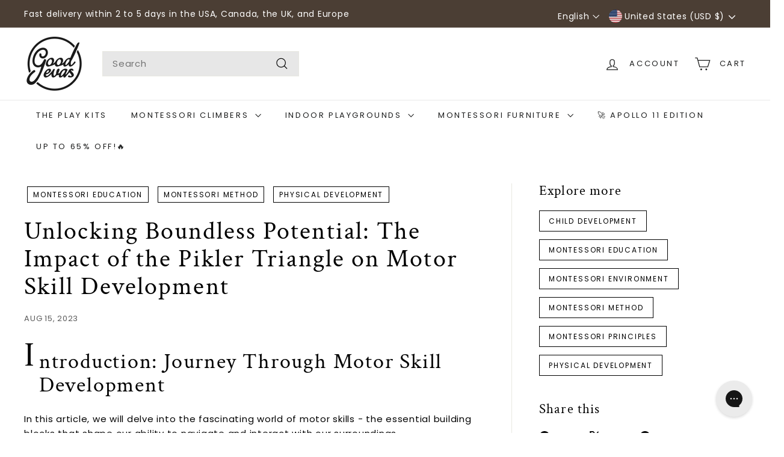

--- FILE ---
content_type: text/html; charset=utf-8
request_url: https://goodevas.com/blogs/montessori/unlocking-boundless-potential-the-impact-of-the-pikler-triangle-on-motor-skill-development
body_size: 90046
content:
<!doctype html>
<html class="no-js" lang="en" dir="ltr">
  <head>
    <script async crossorigin fetchpriority="high" src="/cdn/shopifycloud/importmap-polyfill/es-modules-shim.2.4.0.js"></script>
<script src="//goodevas.com/cdn/shop/t/77/assets/rebuy-guard.js?v=15476584017621505281761037587" defer></script>
    <script src="https://analytics.ahrefs.com/analytics.js" data-key="vKRigI6yb8sA9yWbwM5lyA" async></script>
    <!-- Google Tag Manager -->
<script>(function(w,d,s,l,i){w[l]=w[l]||[];w[l].push({'gtm.start':
new Date().getTime(),event:'gtm.js'});var f=d.getElementsByTagName(s)[0],
j=d.createElement(s),dl=l!='dataLayer'?'&l='+l:'';j.async=true;j.src=
'https://www.googletagmanager.com/gtm.js?id='+i+dl;f.parentNode.insertBefore(j,f);
})(window,document,'script','dataLayer','GTM-5VR4TLP5');</script>
<!-- End Google Tag Manager -->
    <!-- Google Tag Manager (noscript) -->
<noscript><iframe src="https://www.googletagmanager.com/ns.html?id=GTM-5VR4TLP5"
height="0" width="0" style="display:none;visibility:hidden"></iframe></noscript>
<!-- End Google Tag Manager (noscript) -->
	<script id="pandectes-rules">   /* PANDECTES-GDPR: DO NOT MODIFY AUTO GENERATED CODE OF THIS SCRIPT */      window.PandectesSettings = {"store":{"id":48331587741,"plan":"enterprise","theme":"goodevas2/main","primaryLocale":"en","adminMode":false,"headless":false,"storefrontRootDomain":"","checkoutRootDomain":"","storefrontAccessToken":""},"tsPublished":1727793121,"declaration":{"showPurpose":false,"showProvider":false,"declIntroText":"We use cookies to optimize website functionality, analyze the performance, and provide personalized experience to you. Some cookies are essential to make the website operate and function correctly. Those cookies cannot be disabled. In this window you can manage your preference of cookies.","showDateGenerated":true},"language":{"languageMode":"Single","fallbackLanguage":"en","languageDetection":"browser","languagesSupported":[]},"texts":{"managed":{"headerText":{"en":"We respect your privacy"},"consentText":{"en":"This website uses cookies to ensure you get the best experience."},"dismissButtonText":{"en":"Ok"},"linkText":{"en":"Learn more"},"imprintText":{"en":"Imprint"},"preferencesButtonText":{"en":"Preferences"},"allowButtonText":{"en":"Accept"},"denyButtonText":{"en":"Decline"},"leaveSiteButtonText":{"en":"Leave this site"},"cookiePolicyText":{"en":"Cookie policy"},"preferencesPopupTitleText":{"en":"Manage consent preferences"},"preferencesPopupIntroText":{"en":"We use cookies to optimize website functionality, analyze the performance, and provide personalized experience to you. Some cookies are essential to make the website operate and function correctly. Those cookies cannot be disabled. In this window you can manage your preference of cookies."},"preferencesPopupCloseButtonText":{"en":"Close"},"preferencesPopupAcceptAllButtonText":{"en":"Accept all"},"preferencesPopupRejectAllButtonText":{"en":"Reject all"},"preferencesPopupSaveButtonText":{"en":"Save preferences"},"accessSectionTitleText":{"en":"Data portability"},"accessSectionParagraphText":{"en":"You have the right to request access to your data at any time."},"rectificationSectionTitleText":{"en":"Data Rectification"},"rectificationSectionParagraphText":{"en":"You have the right to request your data to be updated whenever you think it is appropriate."},"erasureSectionTitleText":{"en":"Right to be forgotten"},"erasureSectionParagraphText":{"en":"You have the right to ask all your data to be erased. After that, you will no longer be able to access your account."},"declIntroText":{"en":"We use cookies to optimize website functionality, analyze the performance, and provide personalized experience to you. Some cookies are essential to make the website operate and function correctly. Those cookies cannot be disabled. In this window you can manage your preference of cookies."}},"categories":{"strictlyNecessaryCookiesTitleText":{"en":"Strictly necessary cookies"},"functionalityCookiesTitleText":{"en":"Functional cookies"},"performanceCookiesTitleText":{"en":"Performance cookies"},"targetingCookiesTitleText":{"en":"Targeting cookies"},"unclassifiedCookiesTitleText":{"en":"Unclassified cookies"},"strictlyNecessaryCookiesDescriptionText":{"en":"These cookies are essential in order to enable you to move around the website and use its features, such as accessing secure areas of the website. The website cannot function properly without these cookies."},"functionalityCookiesDescriptionText":{"en":"These cookies enable the site to provide enhanced functionality and personalisation. They may be set by us or by third party providers whose services we have added to our pages. If you do not allow these cookies then some or all of these services may not function properly."},"performanceCookiesDescriptionText":{"en":"These cookies enable us to monitor and improve the performance of our website. For example, they allow us to count visits, identify traffic sources and see which parts of the site are most popular."},"targetingCookiesDescriptionText":{"en":"These cookies may be set through our site by our advertising partners. They may be used by those companies to build a profile of your interests and show you relevant adverts on other sites.    They do not store directly personal information, but are based on uniquely identifying your browser and internet device. If you do not allow these cookies, you will experience less targeted advertising."},"unclassifiedCookiesDescriptionText":{"en":"Unclassified cookies are cookies that we are in the process of classifying, together with the providers of individual cookies."}},"auto":{"declName":{"en":"Name"},"declPath":{"en":"Path"},"declType":{"en":"Type"},"declDomain":{"en":"Domain"},"declPurpose":{"en":"Purpose"},"declProvider":{"en":"Provider"},"declRetention":{"en":"Retention"},"declFirstParty":{"en":"First-party"},"declThirdParty":{"en":"Third-party"},"declSeconds":{"en":"seconds"},"declMinutes":{"en":"minutes"},"declHours":{"en":"hours"},"declDays":{"en":"days"},"declMonths":{"en":"months"},"declYears":{"en":"years"},"declSession":{"en":"Session"},"cookiesDetailsText":{"en":"Cookies details"},"preferencesPopupAlwaysAllowedText":{"en":"Always allowed"},"submitButton":{"en":"Submit"},"submittingButton":{"en":"Submitting..."},"cancelButton":{"en":"Cancel"},"guestsSupportInfoText":{"en":"Please login with your customer account to further proceed."},"guestsSupportEmailPlaceholder":{"en":"E-mail address"},"guestsSupportEmailValidationError":{"en":"Email is not valid"},"guestsSupportEmailSuccessTitle":{"en":"Thank you for your request"},"guestsSupportEmailFailureTitle":{"en":"A problem occurred"},"guestsSupportEmailSuccessMessage":{"en":"If you are registered as a customer of this store, you will soon receive an email with instructions on how to proceed."},"guestsSupportEmailFailureMessage":{"en":"Your request was not submitted. Please try again and if problem persists, contact store owner for assistance."},"confirmationSuccessTitle":{"en":"Your request is verified"},"confirmationFailureTitle":{"en":"A problem occurred"},"confirmationSuccessMessage":{"en":"We will soon get back to you as to your request."},"confirmationFailureMessage":{"en":"Your request was not verified. Please try again and if problem persists, contact store owner for assistance"},"consentSectionTitleText":{"en":"Your cookie consent"},"consentSectionNoConsentText":{"en":"You have not consented to the cookies policy of this website."},"consentSectionConsentedText":{"en":"You consented to the cookies policy of this website on"},"consentStatus":{"en":"Consent preference"},"consentDate":{"en":"Consent date"},"consentId":{"en":"Consent ID"},"consentSectionChangeConsentActionText":{"en":"Change consent preference"},"accessSectionGDPRRequestsActionText":{"en":"Data subject requests"},"accessSectionAccountInfoActionText":{"en":"Personal data"},"accessSectionOrdersRecordsActionText":{"en":"Orders"},"accessSectionDownloadReportActionText":{"en":"Request export"},"rectificationCommentPlaceholder":{"en":"Describe what you want to be updated"},"rectificationCommentValidationError":{"en":"Comment is required"},"rectificationSectionEditAccountActionText":{"en":"Request an update"},"erasureSectionRequestDeletionActionText":{"en":"Request personal data deletion"}}},"library":{"previewMode":false,"fadeInTimeout":0,"defaultBlocked":7,"showLink":true,"showImprintLink":false,"showGoogleLink":false,"enabled":true,"cookie":{"name":"_pandectes_gdpr","expiryDays":365,"secure":true,"domain":""},"dismissOnScroll":false,"dismissOnWindowClick":false,"dismissOnTimeout":false,"palette":{"popup":{"background":"#FFFFFF","backgroundForCalculations":{"a":1,"b":255,"g":255,"r":255},"text":"#000000"},"button":{"background":"transparent","backgroundForCalculations":{"a":1,"b":255,"g":255,"r":255},"text":"#000000","textForCalculation":{"a":1,"b":0,"g":0,"r":0},"border":"#000000"}},"content":{"href":"https://goodevas.myshopify.com/policies/privacy-policy","imprintHref":"/","close":"&#10005;","target":"","logo":"<img class=\"cc-banner-logo\" height=\"40\" width=\"40\" src=\"https://cdn.shopify.com/s/files/1/0483/3158/7741/t/77/assets/pandectes-logo.png?v=1727770144\" alt=\"logo\" />"},"window":"<div role=\"dialog\" aria-live=\"polite\" aria-label=\"cookieconsent\" aria-describedby=\"cookieconsent:desc\" id=\"pandectes-banner\" class=\"cc-window-wrapper cc-top-wrapper\"><div class=\"pd-cookie-banner-window cc-window {{classes}}\"><!--googleoff: all-->{{children}}<!--googleon: all--></div></div>","compliance":{"opt-both":"<div class=\"cc-compliance cc-highlight\">{{deny}}{{allow}}</div>"},"type":"opt-both","layouts":{"basic":"{{logo}}{{messagelink}}{{compliance}}{{close}}"},"position":"top","theme":"wired","revokable":true,"animateRevokable":false,"revokableReset":false,"revokableLogoUrl":"https://cdn.shopify.com/s/files/1/0483/3158/7741/t/77/assets/pandectes-reopen-logo.png?v=1727770145","revokablePlacement":"bottom-left","revokableMarginHorizontal":15,"revokableMarginVertical":15,"static":false,"autoAttach":true,"hasTransition":true,"blacklistPage":[""]},"geolocation":{"brOnly":false,"caOnly":false,"chOnly":false,"euOnly":false,"jpOnly":false,"thOnly":false,"canadaOnly":false,"globalVisibility":true},"dsr":{"guestsSupport":false,"accessSectionDownloadReportAuto":false},"banner":{"resetTs":1704382667,"extraCss":"        .cc-banner-logo {max-width: 24em!important;}    @media(min-width: 768px) {.cc-window.cc-floating{max-width: 24em!important;width: 24em!important;}}    .cc-message, .pd-cookie-banner-window .cc-header, .cc-logo {text-align: left}    .cc-window-wrapper{z-index: 2147483647;}    .cc-window{z-index: 2147483647;font-family: inherit;}    .pd-cookie-banner-window .cc-header{font-family: inherit;}    .pd-cp-ui{font-family: inherit; background-color: #FFFFFF;color:#000000;}    button.pd-cp-btn, a.pd-cp-btn{}    input + .pd-cp-preferences-slider{background-color: rgba(0, 0, 0, 0.3)}    .pd-cp-scrolling-section::-webkit-scrollbar{background-color: rgba(0, 0, 0, 0.3)}    input:checked + .pd-cp-preferences-slider{background-color: rgba(0, 0, 0, 1)}    .pd-cp-scrolling-section::-webkit-scrollbar-thumb {background-color: rgba(0, 0, 0, 1)}    .pd-cp-ui-close{color:#000000;}    .pd-cp-preferences-slider:before{background-color: #FFFFFF}    .pd-cp-title:before {border-color: #000000!important}    .pd-cp-preferences-slider{background-color:#000000}    .pd-cp-toggle{color:#000000!important}    @media(max-width:699px) {.pd-cp-ui-close-top svg {fill: #000000}}    .pd-cp-toggle:hover,.pd-cp-toggle:visited,.pd-cp-toggle:active{color:#000000!important}    .pd-cookie-banner-window {box-shadow: 0 0 18px rgb(0 0 0 / 20%);}  ","customJavascript":null,"showPoweredBy":false,"hybridStrict":false,"cookiesBlockedByDefault":"7","isActive":false,"implicitSavePreferences":false,"cookieIcon":false,"blockBots":false,"showCookiesDetails":false,"hasTransition":true,"blockingPage":false,"showOnlyLandingPage":false,"leaveSiteUrl":"https://www.google.com","linkRespectStoreLang":false},"cookies":{"0":[],"1":[],"2":[],"4":[],"8":[{"name":"cf_chl_2","type":"http","domain":"goodevas.com","path":"/","provider":"Unknown","firstParty":true,"retention":"1 hour(s)","expires":1,"unit":"declHours","purpose":{"en":""}}]},"blocker":{"isActive":false,"googleConsentMode":{"id":"","analyticsId":"","adwordsId":"","isActive":false,"adStorageCategory":4,"analyticsStorageCategory":2,"personalizationStorageCategory":1,"functionalityStorageCategory":1,"customEvent":true,"securityStorageCategory":0,"redactData":true,"urlPassthrough":false,"dataLayerProperty":"dataLayer"},"facebookPixel":{"id":"","isActive":false,"ldu":false},"microsoft":{},"rakuten":{"isActive":false,"cmp":false,"ccpa":false},"gpcIsActive":false,"defaultBlocked":7,"patterns":{"whiteList":[],"blackList":{"1":[],"2":[],"4":[],"8":[]},"iframesWhiteList":[],"iframesBlackList":{"1":[],"2":[],"4":[],"8":[]},"beaconsWhiteList":[],"beaconsBlackList":{"1":[],"2":[],"4":[],"8":[]}}}}      !function(){"use strict";window.PandectesRules=window.PandectesRules||{},window.PandectesRules.manualBlacklist={1:[],2:[],4:[]},window.PandectesRules.blacklistedIFrames={1:[],2:[],4:[]},window.PandectesRules.blacklistedCss={1:[],2:[],4:[]},window.PandectesRules.blacklistedBeacons={1:[],2:[],4:[]};var e="javascript/blocked";function t(e){return new RegExp(e.replace(/[/\\.+?$()]/g,"\\$&").replace("*","(.*)"))}var n=function(e){var t=arguments.length>1&&void 0!==arguments[1]?arguments[1]:"log";new URLSearchParams(window.location.search).get("log")&&console[t]("PandectesRules: ".concat(e))};function a(e){var t=document.createElement("script");t.async=!0,t.src=e,document.head.appendChild(t)}function r(e,t){var n=Object.keys(e);if(Object.getOwnPropertySymbols){var a=Object.getOwnPropertySymbols(e);t&&(a=a.filter((function(t){return Object.getOwnPropertyDescriptor(e,t).enumerable}))),n.push.apply(n,a)}return n}function o(e){for(var t=1;t<arguments.length;t++){var n=null!=arguments[t]?arguments[t]:{};t%2?r(Object(n),!0).forEach((function(t){s(e,t,n[t])})):Object.getOwnPropertyDescriptors?Object.defineProperties(e,Object.getOwnPropertyDescriptors(n)):r(Object(n)).forEach((function(t){Object.defineProperty(e,t,Object.getOwnPropertyDescriptor(n,t))}))}return e}function i(e){var t=function(e,t){if("object"!=typeof e||!e)return e;var n=e[Symbol.toPrimitive];if(void 0!==n){var a=n.call(e,t||"default");if("object"!=typeof a)return a;throw new TypeError("@@toPrimitive must return a primitive value.")}return("string"===t?String:Number)(e)}(e,"string");return"symbol"==typeof t?t:t+""}function s(e,t,n){return(t=i(t))in e?Object.defineProperty(e,t,{value:n,enumerable:!0,configurable:!0,writable:!0}):e[t]=n,e}function c(e,t){return function(e){if(Array.isArray(e))return e}(e)||function(e,t){var n=null==e?null:"undefined"!=typeof Symbol&&e[Symbol.iterator]||e["@@iterator"];if(null!=n){var a,r,o,i,s=[],c=!0,l=!1;try{if(o=(n=n.call(e)).next,0===t){if(Object(n)!==n)return;c=!1}else for(;!(c=(a=o.call(n)).done)&&(s.push(a.value),s.length!==t);c=!0);}catch(e){l=!0,r=e}finally{try{if(!c&&null!=n.return&&(i=n.return(),Object(i)!==i))return}finally{if(l)throw r}}return s}}(e,t)||d(e,t)||function(){throw new TypeError("Invalid attempt to destructure non-iterable instance.\nIn order to be iterable, non-array objects must have a [Symbol.iterator]() method.")}()}function l(e){return function(e){if(Array.isArray(e))return u(e)}(e)||function(e){if("undefined"!=typeof Symbol&&null!=e[Symbol.iterator]||null!=e["@@iterator"])return Array.from(e)}(e)||d(e)||function(){throw new TypeError("Invalid attempt to spread non-iterable instance.\nIn order to be iterable, non-array objects must have a [Symbol.iterator]() method.")}()}function d(e,t){if(e){if("string"==typeof e)return u(e,t);var n=Object.prototype.toString.call(e).slice(8,-1);return"Object"===n&&e.constructor&&(n=e.constructor.name),"Map"===n||"Set"===n?Array.from(e):"Arguments"===n||/^(?:Ui|I)nt(?:8|16|32)(?:Clamped)?Array$/.test(n)?u(e,t):void 0}}function u(e,t){(null==t||t>e.length)&&(t=e.length);for(var n=0,a=new Array(t);n<t;n++)a[n]=e[n];return a}var f=window.PandectesRulesSettings||window.PandectesSettings,g=!(void 0===window.dataLayer||!Array.isArray(window.dataLayer)||!window.dataLayer.some((function(e){return"pandectes_full_scan"===e.event}))),p=function(){var e,t=arguments.length>0&&void 0!==arguments[0]?arguments[0]:"_pandectes_gdpr",n=("; "+document.cookie).split("; "+t+"=");if(n.length<2)e={};else{var a=n.pop().split(";");e=window.atob(a.shift())}var r=function(e){try{return JSON.parse(e)}catch(e){return!1}}(e);return!1!==r?r:e}(),h=f.banner.isActive,y=f.blocker,v=y.defaultBlocked,w=y.patterns,m=p&&null!==p.preferences&&void 0!==p.preferences?p.preferences:null,b=g?0:h?null===m?v:m:0,k={1:!(1&b),2:!(2&b),4:!(4&b)},_=w.blackList,S=w.whiteList,L=w.iframesBlackList,C=w.iframesWhiteList,P=w.beaconsBlackList,A=w.beaconsWhiteList,O={blackList:[],whiteList:[],iframesBlackList:{1:[],2:[],4:[],8:[]},iframesWhiteList:[],beaconsBlackList:{1:[],2:[],4:[],8:[]},beaconsWhiteList:[]};[1,2,4].map((function(e){var n;k[e]||((n=O.blackList).push.apply(n,l(_[e].length?_[e].map(t):[])),O.iframesBlackList[e]=L[e].length?L[e].map(t):[],O.beaconsBlackList[e]=P[e].length?P[e].map(t):[])})),O.whiteList=S.length?S.map(t):[],O.iframesWhiteList=C.length?C.map(t):[],O.beaconsWhiteList=A.length?A.map(t):[];var E={scripts:[],iframes:{1:[],2:[],4:[]},beacons:{1:[],2:[],4:[]},css:{1:[],2:[],4:[]}},I=function(t,n){return t&&(!n||n!==e)&&(!O.blackList||O.blackList.some((function(e){return e.test(t)})))&&(!O.whiteList||O.whiteList.every((function(e){return!e.test(t)})))},B=function(e,t){var n=O.iframesBlackList[t],a=O.iframesWhiteList;return e&&(!n||n.some((function(t){return t.test(e)})))&&(!a||a.every((function(t){return!t.test(e)})))},j=function(e,t){var n=O.beaconsBlackList[t],a=O.beaconsWhiteList;return e&&(!n||n.some((function(t){return t.test(e)})))&&(!a||a.every((function(t){return!t.test(e)})))},T=new MutationObserver((function(e){for(var t=0;t<e.length;t++)for(var n=e[t].addedNodes,a=0;a<n.length;a++){var r=n[a],o=r.dataset&&r.dataset.cookiecategory;if(1===r.nodeType&&"LINK"===r.tagName){var i=r.dataset&&r.dataset.href;if(i&&o)switch(o){case"functionality":case"C0001":E.css[1].push(i);break;case"performance":case"C0002":E.css[2].push(i);break;case"targeting":case"C0003":E.css[4].push(i)}}}})),R=new MutationObserver((function(t){for(var a=0;a<t.length;a++)for(var r=t[a].addedNodes,o=function(){var t=r[i],a=t.src||t.dataset&&t.dataset.src,o=t.dataset&&t.dataset.cookiecategory;if(1===t.nodeType&&"IFRAME"===t.tagName){if(a){var s=!1;B(a,1)||"functionality"===o||"C0001"===o?(s=!0,E.iframes[1].push(a)):B(a,2)||"performance"===o||"C0002"===o?(s=!0,E.iframes[2].push(a)):(B(a,4)||"targeting"===o||"C0003"===o)&&(s=!0,E.iframes[4].push(a)),s&&(t.removeAttribute("src"),t.setAttribute("data-src",a))}}else if(1===t.nodeType&&"IMG"===t.tagName){if(a){var c=!1;j(a,1)?(c=!0,E.beacons[1].push(a)):j(a,2)?(c=!0,E.beacons[2].push(a)):j(a,4)&&(c=!0,E.beacons[4].push(a)),c&&(t.removeAttribute("src"),t.setAttribute("data-src",a))}}else if(1===t.nodeType&&"SCRIPT"===t.tagName){var l=t.type,d=!1;if(I(a,l)?(n("rule blocked: ".concat(a)),d=!0):a&&o?n("manually blocked @ ".concat(o,": ").concat(a)):o&&n("manually blocked @ ".concat(o,": inline code")),d){E.scripts.push([t,l]),t.type=e;t.addEventListener("beforescriptexecute",(function n(a){t.getAttribute("type")===e&&a.preventDefault(),t.removeEventListener("beforescriptexecute",n)})),t.parentElement&&t.parentElement.removeChild(t)}}},i=0;i<r.length;i++)o()})),D=document.createElement,x={src:Object.getOwnPropertyDescriptor(HTMLScriptElement.prototype,"src"),type:Object.getOwnPropertyDescriptor(HTMLScriptElement.prototype,"type")};window.PandectesRules.unblockCss=function(e){var t=E.css[e]||[];t.length&&n("Unblocking CSS for ".concat(e)),t.forEach((function(e){var t=document.querySelector('link[data-href^="'.concat(e,'"]'));t.removeAttribute("data-href"),t.href=e})),E.css[e]=[]},window.PandectesRules.unblockIFrames=function(e){var t=E.iframes[e]||[];t.length&&n("Unblocking IFrames for ".concat(e)),O.iframesBlackList[e]=[],t.forEach((function(e){var t=document.querySelector('iframe[data-src^="'.concat(e,'"]'));t.removeAttribute("data-src"),t.src=e})),E.iframes[e]=[]},window.PandectesRules.unblockBeacons=function(e){var t=E.beacons[e]||[];t.length&&n("Unblocking Beacons for ".concat(e)),O.beaconsBlackList[e]=[],t.forEach((function(e){var t=document.querySelector('img[data-src^="'.concat(e,'"]'));t.removeAttribute("data-src"),t.src=e})),E.beacons[e]=[]},window.PandectesRules.unblockInlineScripts=function(e){var t=1===e?"functionality":2===e?"performance":"targeting",a=document.querySelectorAll('script[type="javascript/blocked"][data-cookiecategory="'.concat(t,'"]'));n("unblockInlineScripts: ".concat(a.length," in ").concat(t)),a.forEach((function(e){var t=document.createElement("script");t.type="text/javascript",e.hasAttribute("src")?t.src=e.getAttribute("src"):t.textContent=e.textContent,document.head.appendChild(t),e.parentNode.removeChild(e)}))},window.PandectesRules.unblockInlineCss=function(e){var t=1===e?"functionality":2===e?"performance":"targeting",a=document.querySelectorAll('link[data-cookiecategory="'.concat(t,'"]'));n("unblockInlineCss: ".concat(a.length," in ").concat(t)),a.forEach((function(e){e.href=e.getAttribute("data-href")}))},window.PandectesRules.unblock=function(e){e.length<1?(O.blackList=[],O.whiteList=[],O.iframesBlackList=[],O.iframesWhiteList=[]):(O.blackList&&(O.blackList=O.blackList.filter((function(t){return e.every((function(e){return"string"==typeof e?!t.test(e):e instanceof RegExp?t.toString()!==e.toString():void 0}))}))),O.whiteList&&(O.whiteList=[].concat(l(O.whiteList),l(e.map((function(e){if("string"==typeof e){var n=".*"+t(e)+".*";if(O.whiteList.every((function(e){return e.toString()!==n.toString()})))return new RegExp(n)}else if(e instanceof RegExp&&O.whiteList.every((function(t){return t.toString()!==e.toString()})))return e;return null})).filter(Boolean)))));var a=0;l(E.scripts).forEach((function(e,t){var n=c(e,2),r=n[0],o=n[1];if(function(e){var t=e.getAttribute("src");return O.blackList&&O.blackList.every((function(e){return!e.test(t)}))||O.whiteList&&O.whiteList.some((function(e){return e.test(t)}))}(r)){for(var i=document.createElement("script"),s=0;s<r.attributes.length;s++){var l=r.attributes[s];"src"!==l.name&&"type"!==l.name&&i.setAttribute(l.name,r.attributes[s].value)}i.setAttribute("src",r.src),i.setAttribute("type",o||"application/javascript"),document.head.appendChild(i),E.scripts.splice(t-a,1),a++}})),0==O.blackList.length&&0===O.iframesBlackList[1].length&&0===O.iframesBlackList[2].length&&0===O.iframesBlackList[4].length&&0===O.beaconsBlackList[1].length&&0===O.beaconsBlackList[2].length&&0===O.beaconsBlackList[4].length&&(n("Disconnecting observers"),R.disconnect(),T.disconnect())};var N=f.store,U=N.adminMode,z=N.headless,M=N.storefrontRootDomain,q=N.checkoutRootDomain,F=N.storefrontAccessToken,W=f.banner.isActive,H=f.blocker.defaultBlocked;W&&function(e){if(window.Shopify&&window.Shopify.customerPrivacy)e();else{var t=null;window.Shopify&&window.Shopify.loadFeatures&&window.Shopify.trackingConsent?e():t=setInterval((function(){window.Shopify&&window.Shopify.loadFeatures&&(clearInterval(t),window.Shopify.loadFeatures([{name:"consent-tracking-api",version:"0.1"}],(function(t){t?n("Shopify.customerPrivacy API - failed to load"):(n("shouldShowBanner() -> ".concat(window.Shopify.trackingConsent.shouldShowBanner()," | saleOfDataRegion() -> ").concat(window.Shopify.trackingConsent.saleOfDataRegion())),e())})))}),10)}}((function(){!function(){var e=window.Shopify.trackingConsent;if(!1!==e.shouldShowBanner()||null!==m||7!==H)try{var t=U&&!(window.Shopify&&window.Shopify.AdminBarInjector),a={preferences:!(1&b)||g||t,analytics:!(2&b)||g||t,marketing:!(4&b)||g||t};z&&(a.headlessStorefront=!0,a.storefrontRootDomain=null!=M&&M.length?M:window.location.hostname,a.checkoutRootDomain=null!=q&&q.length?q:"checkout.".concat(window.location.hostname),a.storefrontAccessToken=null!=F&&F.length?F:""),e.firstPartyMarketingAllowed()===a.marketing&&e.analyticsProcessingAllowed()===a.analytics&&e.preferencesProcessingAllowed()===a.preferences||e.setTrackingConsent(a,(function(e){e&&e.error?n("Shopify.customerPrivacy API - failed to setTrackingConsent"):n("setTrackingConsent(".concat(JSON.stringify(a),")"))}))}catch(e){n("Shopify.customerPrivacy API - exception")}}(),function(){if(z){var e=window.Shopify.trackingConsent,t=e.currentVisitorConsent();if(navigator.globalPrivacyControl&&""===t.sale_of_data){var a={sale_of_data:!1,headlessStorefront:!0};a.storefrontRootDomain=null!=M&&M.length?M:window.location.hostname,a.checkoutRootDomain=null!=q&&q.length?q:"checkout.".concat(window.location.hostname),a.storefrontAccessToken=null!=F&&F.length?F:"",e.setTrackingConsent(a,(function(e){e&&e.error?n("Shopify.customerPrivacy API - failed to setTrackingConsent({".concat(JSON.stringify(a),")")):n("setTrackingConsent(".concat(JSON.stringify(a),")"))}))}}}()}));var G=["AT","BE","BG","HR","CY","CZ","DK","EE","FI","FR","DE","GR","HU","IE","IT","LV","LT","LU","MT","NL","PL","PT","RO","SK","SI","ES","SE","GB","LI","NO","IS"],J=f.banner,V=J.isActive,K=J.hybridStrict,$=f.geolocation,Y=$.caOnly,Z=void 0!==Y&&Y,Q=$.euOnly,X=void 0!==Q&&Q,ee=$.brOnly,te=void 0!==ee&&ee,ne=$.jpOnly,ae=void 0!==ne&&ne,re=$.thOnly,oe=void 0!==re&&re,ie=$.chOnly,se=void 0!==ie&&ie,ce=$.zaOnly,le=void 0!==ce&&ce,de=$.canadaOnly,ue=void 0!==de&&de,fe=$.globalVisibility,ge=void 0===fe||fe,pe=f.blocker,he=pe.defaultBlocked,ye=void 0===he?7:he,ve=pe.googleConsentMode,we=ve.isActive,me=ve.customEvent,be=ve.id,ke=void 0===be?"":be,_e=ve.analyticsId,Se=void 0===_e?"":_e,Le=ve.adwordsId,Ce=void 0===Le?"":Le,Pe=ve.redactData,Ae=ve.urlPassthrough,Oe=ve.adStorageCategory,Ee=ve.analyticsStorageCategory,Ie=ve.functionalityStorageCategory,Be=ve.personalizationStorageCategory,je=ve.securityStorageCategory,Te=ve.dataLayerProperty,Re=void 0===Te?"dataLayer":Te,De=ve.waitForUpdate,xe=void 0===De?0:De,Ne=ve.useNativeChannel,Ue=void 0!==Ne&&Ne;function ze(){window[Re].push(arguments)}window[Re]=window[Re]||[];var Me,qe,Fe={hasInitialized:!1,useNativeChannel:!1,ads_data_redaction:!1,url_passthrough:!1,data_layer_property:"dataLayer",storage:{ad_storage:"granted",ad_user_data:"granted",ad_personalization:"granted",analytics_storage:"granted",functionality_storage:"granted",personalization_storage:"granted",security_storage:"granted"}};if(V&&we){var We=ye&Oe?"denied":"granted",He=ye&Ee?"denied":"granted",Ge=ye&Ie?"denied":"granted",Je=ye&Be?"denied":"granted",Ve=ye&je?"denied":"granted";Fe.hasInitialized=!0,Fe.useNativeChannel=Ue,Fe.url_passthrough=Ae,Fe.ads_data_redaction="denied"===We&&Pe,Fe.storage.ad_storage=We,Fe.storage.ad_user_data=We,Fe.storage.ad_personalization=We,Fe.storage.analytics_storage=He,Fe.storage.functionality_storage=Ge,Fe.storage.personalization_storage=Je,Fe.storage.security_storage=Ve,Fe.data_layer_property=Re||"dataLayer",Fe.ads_data_redaction&&ze("set","ads_data_redaction",Fe.ads_data_redaction),Fe.url_passthrough&&ze("set","url_passthrough",Fe.url_passthrough),function(){!1===Ue?console.log("Pandectes: Google Consent Mode (av2)"):console.log("Pandectes: Google Consent Mode (av2nc)");var e=b!==ye?{wait_for_update:xe||500}:xe?{wait_for_update:xe}:{};ge&&!K?ze("consent","default",o(o({},Fe.storage),e)):(ze("consent","default",o(o(o({},Fe.storage),e),{},{region:[].concat(l(X||K?G:[]),l(Z&&!K?["US-CA","US-VA","US-CT","US-UT","US-CO"]:[]),l(te&&!K?["BR"]:[]),l(ae&&!K?["JP"]:[]),l(ue&&!K?["CA"]:[]),l(oe&&!K?["TH"]:[]),l(se&&!K?["CH"]:[]),l(le&&!K?["ZA"]:[]))})),ze("consent","default",{ad_storage:"granted",ad_user_data:"granted",ad_personalization:"granted",analytics_storage:"granted",functionality_storage:"granted",personalization_storage:"granted",security_storage:"granted"}));if(null!==m){var t=b&Oe?"denied":"granted",n=b&Ee?"denied":"granted",r=b&Ie?"denied":"granted",i=b&Be?"denied":"granted",s=b&je?"denied":"granted";Fe.storage.ad_storage=t,Fe.storage.ad_user_data=t,Fe.storage.ad_personalization=t,Fe.storage.analytics_storage=n,Fe.storage.functionality_storage=r,Fe.storage.personalization_storage=i,Fe.storage.security_storage=s,ze("consent","update",Fe.storage)}(ke.length||Se.length||Ce.length)&&(window[Fe.data_layer_property].push({"pandectes.start":(new Date).getTime(),event:"pandectes-rules.min.js"}),(Se.length||Ce.length)&&ze("js",new Date));var c="https://www.googletagmanager.com";if(ke.length){var d=ke.split(",");window[Fe.data_layer_property].push({"gtm.start":(new Date).getTime(),event:"gtm.js"});for(var u=0;u<d.length;u++){var f="dataLayer"!==Fe.data_layer_property?"&l=".concat(Fe.data_layer_property):"";a("".concat(c,"/gtm.js?id=").concat(d[u].trim()).concat(f))}}if(Se.length)for(var g=Se.split(","),p=0;p<g.length;p++){var h=g[p].trim();h.length&&(a("".concat(c,"/gtag/js?id=").concat(h)),ze("config",h,{send_page_view:!1}))}if(Ce.length)for(var y=Ce.split(","),v=0;v<y.length;v++){var w=y[v].trim();w.length&&(a("".concat(c,"/gtag/js?id=").concat(w)),ze("config",w,{allow_enhanced_conversions:!0}))}}()}V&&me&&(qe={event:"Pandectes_Consent_Update",pandectes_status:7===(Me=b)?"deny":0===Me?"allow":"mixed",pandectes_categories:{C0000:"allow",C0001:k[1]?"allow":"deny",C0002:k[2]?"allow":"deny",C0003:k[4]?"allow":"deny"}},window[Re].push(qe),null!==m&&function(e){if(window.Shopify&&window.Shopify.analytics)e();else{var t=null;window.Shopify&&window.Shopify.analytics?e():t=setInterval((function(){window.Shopify&&window.Shopify.analytics&&(clearInterval(t),e())}),10)}}((function(){console.log("publishing Web Pixels API custom event"),window.Shopify.analytics.publish("Pandectes_Consent_Update",qe)})));var Ke=f.blocker,$e=Ke.klaviyoIsActive,Ye=Ke.googleConsentMode.adStorageCategory;$e&&window.addEventListener("PandectesEvent_OnConsent",(function(e){var t=e.detail.preferences;if(null!=t){var n=t&Ye?"denied":"granted";void 0!==window.klaviyo&&window.klaviyo.isIdentified()&&window.klaviyo.push(["identify",{ad_personalization:n,ad_user_data:n}])}})),f.banner.revokableTrigger&&window.addEventListener("PandectesEvent_OnInitialize",(function(){document.querySelectorAll('[href*="#reopenBanner"]').forEach((function(e){e.onclick=function(e){e.preventDefault(),window.Pandectes.fn.revokeConsent()}}))}));var Ze=f.banner.isActive,Qe=f.blocker,Xe=Qe.defaultBlocked,et=void 0===Xe?7:Xe,tt=Qe.microsoft,nt=tt.isActive,at=tt.uetTags,rt=tt.dataLayerProperty,ot=void 0===rt?"uetq":rt,it={hasInitialized:!1,data_layer_property:"uetq",storage:{ad_storage:"granted"}};if(window[ot]=window[ot]||[],nt&&ft("_uetmsdns","1",365),Ze&&nt){var st=4&et?"denied":"granted";if(it.hasInitialized=!0,it.storage.ad_storage=st,window[ot].push("consent","default",it.storage),"granted"==st&&(ft("_uetmsdns","0",365),console.log("setting cookie")),null!==m){var ct=4&b?"denied":"granted";it.storage.ad_storage=ct,window[ot].push("consent","update",it.storage),"granted"===ct&&ft("_uetmsdns","0",365)}if(at.length)for(var lt=at.split(","),dt=0;dt<lt.length;dt++)lt[dt].trim().length&&ut(lt[dt])}function ut(e){var t=document.createElement("script");t.type="text/javascript",t.src="//bat.bing.com/bat.js",t.onload=function(){var t={ti:e};t.q=window.uetq,window.uetq=new UET(t),window.uetq.push("consent","default",{ad_storage:"denied"}),window[ot].push("pageLoad")},document.head.appendChild(t)}function ft(e,t,n){var a=new Date;a.setTime(a.getTime()+24*n*60*60*1e3);var r="expires="+a.toUTCString();document.cookie="".concat(e,"=").concat(t,"; ").concat(r,"; path=/; secure; samesite=strict")}window.PandectesRules.gcm=Fe;var gt=f.banner.isActive,pt=f.blocker.isActive;n("Prefs: ".concat(b," | Banner: ").concat(gt?"on":"off"," | Blocker: ").concat(pt?"on":"off"));var ht=null===m&&/\/checkouts\//.test(window.location.pathname);0!==b&&!1===g&&pt&&!ht&&(n("Blocker will execute"),document.createElement=function(){for(var t=arguments.length,n=new Array(t),a=0;a<t;a++)n[a]=arguments[a];if("script"!==n[0].toLowerCase())return D.bind?D.bind(document).apply(void 0,n):D;var r=D.bind(document).apply(void 0,n);try{Object.defineProperties(r,{src:o(o({},x.src),{},{set:function(t){I(t,r.type)&&x.type.set.call(this,e),x.src.set.call(this,t)}}),type:o(o({},x.type),{},{get:function(){var t=x.type.get.call(this);return t===e||I(this.src,t)?null:t},set:function(t){var n=I(r.src,r.type)?e:t;x.type.set.call(this,n)}})}),r.setAttribute=function(t,n){if("type"===t){var a=I(r.src,r.type)?e:n;x.type.set.call(r,a)}else"src"===t?(I(n,r.type)&&x.type.set.call(r,e),x.src.set.call(r,n)):HTMLScriptElement.prototype.setAttribute.call(r,t,n)}}catch(e){console.warn("Yett: unable to prevent script execution for script src ",r.src,".\n",'A likely cause would be because you are using a third-party browser extension that monkey patches the "document.createElement" function.')}return r},R.observe(document.documentElement,{childList:!0,subtree:!0}),T.observe(document.documentElement,{childList:!0,subtree:!0}))}();
</script>
    <meta charset="utf-8">
    <meta http-equiv="X-UA-Compatible" content="IE=edge,chrome=1">
    <meta name="viewport" content="width=device-width,initial-scale=1">
    <meta name="theme-color" content="#111111">
    <link rel="canonical" href="https://goodevas.com/blogs/montessori/unlocking-boundless-potential-the-impact-of-the-pikler-triangle-on-motor-skill-development">
    <link rel="preconnect" href="https://fonts.shopifycdn.com" crossorigin>
    <link rel="dns-prefetch" href="https://ajax.googleapis.com">
    <link rel="dns-prefetch" href="https://maps.googleapis.com">
    <link rel="dns-prefetch" href="https://maps.gstatic.com"><link rel="shortcut icon" href="//goodevas.com/cdn/shop/files/Favicon_2_32x32.png?v=1666276354" type="image/png">
<title>Unlocking Boundless Potential: The Impact of the Pikler Triangle on</title>
<meta name="description" content="Introduction: Journey Through Motor Skill Development. In this article, we will delve into the fascinating world of motor skills - the essential building blocks that shape our ability to navigate and interact with our surroundings. Moving beyond the theoretical understanding, we will explore the practical application">
<meta property="og:site_name" content="Goodevas">
<meta property="og:url" content="https://goodevas.com/blogs/montessori/unlocking-boundless-potential-the-impact-of-the-pikler-triangle-on-motor-skill-development">
<meta property="og:title" content="Unlocking Boundless Potential: The Impact of the Pikler Triangle on Motor Skill Development">
<meta property="og:type" content="article">
<meta property="og:description" content="Discover the transformative role of Pikler Triangle in children's motor skill growth."><meta property="og:image" content="http://goodevas.com/cdn/shop/articles/unlocking-boundless-potential-the-impact-of-the-pikler-triangle-on-motor-skill-development-496987.jpg?v=1716449104">
  <meta property="og:image:secure_url" content="https://goodevas.com/cdn/shop/articles/unlocking-boundless-potential-the-impact-of-the-pikler-triangle-on-motor-skill-development-496987.jpg?v=1716449104">
  <meta property="og:image:width" content="1200">
  <meta property="og:image:height" content="831"><meta name="twitter:site" content="@">
<meta name="twitter:card" content="summary_large_image">
<meta name="twitter:title" content="Unlocking Boundless Potential: The Impact of the Pikler Triangle on Motor Skill Development">
<meta name="twitter:description" content="Discover the transformative role of Pikler Triangle in children's motor skill growth.">

<style data-shopify>@font-face {
  font-family: "Crimson Text";
  font-weight: 400;
  font-style: normal;
  font-display: swap;
  src: url("//goodevas.com/cdn/fonts/crimson_text/crimsontext_n4.a9a5f5ab47c6f5346e7cd274511a5d08c59fb906.woff2") format("woff2"),
       url("//goodevas.com/cdn/fonts/crimson_text/crimsontext_n4.e89f2f0678223181d995b90850b6894b928b2f96.woff") format("woff");
}

  @font-face {
  font-family: Poppins;
  font-weight: 400;
  font-style: normal;
  font-display: swap;
  src: url("//goodevas.com/cdn/fonts/poppins/poppins_n4.0ba78fa5af9b0e1a374041b3ceaadf0a43b41362.woff2") format("woff2"),
       url("//goodevas.com/cdn/fonts/poppins/poppins_n4.214741a72ff2596839fc9760ee7a770386cf16ca.woff") format("woff");
}


  @font-face {
  font-family: Poppins;
  font-weight: 600;
  font-style: normal;
  font-display: swap;
  src: url("//goodevas.com/cdn/fonts/poppins/poppins_n6.aa29d4918bc243723d56b59572e18228ed0786f6.woff2") format("woff2"),
       url("//goodevas.com/cdn/fonts/poppins/poppins_n6.5f815d845fe073750885d5b7e619ee00e8111208.woff") format("woff");
}

  @font-face {
  font-family: Poppins;
  font-weight: 400;
  font-style: italic;
  font-display: swap;
  src: url("//goodevas.com/cdn/fonts/poppins/poppins_i4.846ad1e22474f856bd6b81ba4585a60799a9f5d2.woff2") format("woff2"),
       url("//goodevas.com/cdn/fonts/poppins/poppins_i4.56b43284e8b52fc64c1fd271f289a39e8477e9ec.woff") format("woff");
}

  @font-face {
  font-family: Poppins;
  font-weight: 600;
  font-style: italic;
  font-display: swap;
  src: url("//goodevas.com/cdn/fonts/poppins/poppins_i6.bb8044d6203f492888d626dafda3c2999253e8e9.woff2") format("woff2"),
       url("//goodevas.com/cdn/fonts/poppins/poppins_i6.e233dec1a61b1e7dead9f920159eda42280a02c3.woff") format("woff");
}

</style><link href="//goodevas.com/cdn/shop/t/77/assets/components.css?v=21946559396488796601763130463" rel="stylesheet" type="text/css" media="all" />

<style data-shopify>:root {
    --colorBody: #ffffff;
    --colorBodyAlpha05: rgba(255, 255, 255, 0.05);
    --colorBodyDim: #f2f2f2;

    --colorBorder: #e8e8e1;

    --colorBtnPrimary: #111111;
    --colorBtnPrimaryLight: #2b2b2b;
    --colorBtnPrimaryDim: #040404;
    --colorBtnPrimaryText: #ffffff;

    --colorCartDot: #ba4444;
    --colorCartDotText: #fff;

    --colorFooter: #4b3e34;
    --colorFooterBorder: #e8e8e1;
    --colorFooterText: #ffffff;

    --colorLink: #000000;

    --colorModalBg: rgba(231, 231, 231, 0.6);

    --colorNav: #ffffff;
    --colorNavSearch: #e7e7e7;
    --colorNavText: #1c1d1d;

    --colorPrice: #1c1d1d;

    --colorSaleTag: #ba4444;
    --colorSaleTagText: #ffffff;

    --colorScheme1Text: #4b3e34;
    --colorScheme1Bg: #ffffff;
    --colorScheme2Text: #ffffff;
    --colorScheme2Bg: #4b3e34;
    --colorScheme3Text: #ffffff;
    --colorScheme3Bg: #157a7e;

    --colorTextBody: #000000;
    --colorTextBodyAlpha005: rgba(0, 0, 0, 0.05);
    --colorTextBodyAlpha008: rgba(0, 0, 0, 0.08);
    --colorTextSavings: #ba4444;

    --colorToolbar: #4b3e34;
    --colorToolbarText: #ffffff;

    --urlIcoSelect: url(//goodevas.com/cdn/shop/t/77/assets/ico-select.svg);
    --urlSwirlSvg: url(//goodevas.com/cdn/shop/t/77/assets/swirl.svg);

    --header-padding-bottom: 0;

    --pageTopPadding: 35px;
    --pageNarrow: 780px;
    --pageWidthPadding: 40px;
    --gridGutter: 22px;
    --indexSectionPadding: 60px;
    --sectionHeaderBottom: 40px;
    --collapsibleIconWidth: 12px;

    --sizeChartMargin: 30px 0;
    --sizeChartIconMargin: 5px;

    --newsletterReminderPadding: 20px 30px 20px 25px;

    --textFrameMargin: 10px;

    /*Shop Pay Installments*/
    --color-body-text: #000000;
    --color-body: #ffffff;
    --color-bg: #ffffff;

    --typeHeaderPrimary: "Crimson Text";
    --typeHeaderFallback: serif;
    --typeHeaderSize: 42px;
    --typeHeaderWeight: 400;
    --typeHeaderLineHeight: 1.1;
    --typeHeaderSpacing: 0.05em;

    --typeBasePrimary:Poppins;
    --typeBaseFallback:sans-serif;
    --typeBaseSize: 15px;
    --typeBaseWeight: 400;
    --typeBaseSpacing: 0.05em;
    --typeBaseLineHeight: 1.6;

    --colorSmallImageBg: #ffffff;
    --colorSmallImageBgDark: #f7f7f7;
    --colorLargeImageBg: #e7e7e7;
    --colorLargeImageBgLight: #ffffff;

    --icon-strokeWidth: 3px;
    --icon-strokeLinejoin: miter;

    
      --buttonRadius: 0;
      --btnPadding: 11px 20px;
    

    
      --roundness: 0;
    

    
      --gridThickness: 2px;
    

    --productTileMargin: 10%;
    --collectionTileMargin: 15%;

    --swatchSize: 40px;
  }

  @media screen and (max-width: 768px) {
    :root {
      --pageTopPadding: 15px;
      --pageNarrow: 330px;
      --pageWidthPadding: 17px;
      --gridGutter: 16px;
      --indexSectionPadding: 40px;
      --sectionHeaderBottom: 25px;
      --collapsibleIconWidth: 10px;
      --textFrameMargin: 7px;
      --typeBaseSize: 13px;

      
        --roundness: 0;
        --btnPadding: 9px 17px;
      
    }
  }</style><link href="//goodevas.com/cdn/shop/t/77/assets/overrides.css?v=61671070734277095511727352777" rel="stylesheet" type="text/css" media="all" />
<style data-shopify>:root {
        --productGridPadding: 12px;
      }</style><script>
      document.documentElement.className = document.documentElement.className.replace('no-js', 'js');

      window.theme = window.theme || {};

      theme.settings = {
        themeName: 'Expanse',
        themeVersion: "5.2.5" // x-release-please-version
      };
    </script><script type="importmap">
{
  "imports": {
    "@archetype-themes/scripts/config": "//goodevas.com/cdn/shop/t/77/assets/config.js?v=46854268358620717621727352778",
    "@archetype-themes/scripts/helpers/a11y": "//goodevas.com/cdn/shop/t/77/assets/a11y.js?v=146705825431690116351727352776",
    "@archetype-themes/scripts/helpers/ajax-renderer": "//goodevas.com/cdn/shop/t/77/assets/ajax-renderer.js?v=7517952383981163841727352776",
    "@archetype-themes/scripts/helpers/cart": "//goodevas.com/cdn/shop/t/77/assets/cart.js?v=83797180930675604941727352776",
    "@archetype-themes/scripts/helpers/currency": "//goodevas.com/cdn/shop/t/77/assets/currency.js?v=30528371845530833611727352776",
    "@archetype-themes/scripts/helpers/library-loader": "//goodevas.com/cdn/shop/t/77/assets/library-loader.js?v=156273567395030534951727352776",
    "@archetype-themes/scripts/helpers/section": "//goodevas.com/cdn/shop/t/77/assets/section.js?v=132577235708517326151727352776",
    "@archetype-themes/scripts/helpers/utils": "//goodevas.com/cdn/shop/t/77/assets/utils.js?v=125538862470536898921727352776",
    "@archetype-themes/scripts/helpers/vimeo": "//goodevas.com/cdn/shop/t/77/assets/vimeo.js?v=24358449204266797831727352775",
    "@archetype-themes/scripts/helpers/youtube": "//goodevas.com/cdn/shop/t/77/assets/youtube.js?v=65638137014896701821727352775",
    "@archetype-themes/scripts/modules/base-media": "//goodevas.com/cdn/shop/t/77/assets/base-media.js?v=158686823065200144011727352777",
    "@archetype-themes/scripts/modules/cart-drawer": "//goodevas.com/cdn/shop/t/77/assets/cart-drawer.js?v=160665800527820250051727715180",
    "@archetype-themes/scripts/modules/cart-form": "//goodevas.com/cdn/shop/t/77/assets/cart-form.js?v=91196255046664301111727352778",
    "@archetype-themes/scripts/modules/collection-sidebar": "//goodevas.com/cdn/shop/t/77/assets/collection-sidebar.js?v=48857359195403765401727872315",
    "@archetype-themes/scripts/modules/disclosure": "//goodevas.com/cdn/shop/t/77/assets/disclosure.js?v=41693415547270761051758291054",
    "@archetype-themes/scripts/modules/drawers": "//goodevas.com/cdn/shop/t/77/assets/drawers.js?v=107619225559659722991727352775",
    "@archetype-themes/scripts/modules/header-nav": "//goodevas.com/cdn/shop/t/77/assets/header-nav.js?v=61102331513955961811727352777",
    "@archetype-themes/scripts/modules/modal": "//goodevas.com/cdn/shop/t/77/assets/modal.js?v=103049627967414201881727352776",
    "@archetype-themes/scripts/modules/photoswipe": "//goodevas.com/cdn/shop/t/77/assets/photoswipe.js?v=61950094564222720771727352777",
    "@archetype-themes/scripts/modules/product-media": "//goodevas.com/cdn/shop/t/77/assets/product-media.js?v=114769602821602274331727352775",
    "@archetype-themes/scripts/modules/product-recommendations": "//goodevas.com/cdn/shop/t/77/assets/product-recommendations.js?v=129269900080061478331727352775",
    "@archetype-themes/scripts/modules/slideshow": "//goodevas.com/cdn/shop/t/77/assets/slideshow.js?v=156838720240918166541727352775",
    "@archetype-themes/scripts/modules/swatches": "//goodevas.com/cdn/shop/t/77/assets/swatches.js?v=115748111205220542111727352775",
    "@archetype-themes/scripts/modules/video-modal": "//goodevas.com/cdn/shop/t/77/assets/video-modal.js?v=124352799055401291551727352776",
    "@archetype-themes/scripts/modules/video-section": "//goodevas.com/cdn/shop/t/77/assets/video-section.js?v=145713833504631471951727352776",
    "@archetype-themes/scripts/vendors/flickity": "//goodevas.com/cdn/shop/t/77/assets/flickity.js?v=64834745540944186391727352776",
    "@archetype-themes/scripts/vendors/flickity-fade": "//goodevas.com/cdn/shop/t/77/assets/flickity-fade.js?v=183919691856929975431727352778",
    "@archetype-themes/scripts/vendors/in-view": "//goodevas.com/cdn/shop/t/77/assets/in-view.js?v=114407302255486814571727352777",
    "@archetype-themes/scripts/vendors/photoswipe-ui-default.min": "//goodevas.com/cdn/shop/t/77/assets/photoswipe-ui-default.min.js?v=38398438522819608121727352776",
    "@archetype-themes/scripts/vendors/photoswipe.min": "//goodevas.com/cdn/shop/t/77/assets/photoswipe.min.js?v=14839465386805463181727352776",
    "@archetype-themes/utils/pubsub": "//goodevas.com/cdn/shop/t/77/assets/pubsub.js?v=133006050037748302171727352777",
    "@archetype-themes/utils/script-loader": "//goodevas.com/cdn/shop/t/77/assets/script-loader.js?v=25126702851678854941727352775",
    "components/announcement-bar": "//goodevas.com/cdn/shop/t/77/assets/announcement-bar.js?v=130357584752841676451727352777",
    "components/block-buy-buttons": "//goodevas.com/cdn/shop/t/77/assets/block-buy-buttons.js?v=11796062151789649231739355140",
    "components/block-price": "//goodevas.com/cdn/shop/t/77/assets/block-price.js?v=163350562479400801831727352778",
    "components/block-variant-picker": "//goodevas.com/cdn/shop/t/77/assets/block-variant-picker.js?v=141228441787899007581749206288",
    "components/collapsible": "//goodevas.com/cdn/shop/t/77/assets/collapsible.js?v=155419906067739637921727352777",
    "components/gift-card-recipient-form": "//goodevas.com/cdn/shop/t/77/assets/gift-card-recipient-form.js?v=64755253772159527141727352776",
    "components/header-mobile-nav": "//goodevas.com/cdn/shop/t/77/assets/header-mobile-nav.js?v=34501982044316274591727352777",
    "components/item-grid": "//goodevas.com/cdn/shop/t/77/assets/item-grid.js?v=152639846473000520891727352777",
    "components/newsletter-reminder": "//goodevas.com/cdn/shop/t/77/assets/newsletter-reminder.js?v=90617379688067204021727352776",
    "components/parallax-image": "//goodevas.com/cdn/shop/t/77/assets/parallax-image.js?v=52940338558575531261727352775",
    "components/predictive-search": "//goodevas.com/cdn/shop/t/77/assets/predictive-search.js?v=125633826981499254571727352776",
    "components/price-range": "//goodevas.com/cdn/shop/t/77/assets/price-range.js?v=123052969041133689781727352777",
    "components/product-images": "//goodevas.com/cdn/shop/t/77/assets/product-images.js?v=19458444365287536361748621646",
    "components/product-inventory": "//goodevas.com/cdn/shop/t/77/assets/product-inventory.js?v=143866564290173401391727352777",
    "components/quantity-selector": "//goodevas.com/cdn/shop/t/77/assets/quantity-selector.js?v=19884633747308054381727352776",
    "components/quick-add": "//goodevas.com/cdn/shop/t/77/assets/quick-add.js?v=153468363738513771401727352775",
    "components/quick-shop": "//goodevas.com/cdn/shop/t/77/assets/quick-shop.js?v=83291813003813269191749651618",
    "components/rte": "//goodevas.com/cdn/shop/t/77/assets/rte.js?v=181885037864920336431727352775",
    "components/section-advanced-accordion": "//goodevas.com/cdn/shop/t/77/assets/section-advanced-accordion.js?v=160203125380940052601727352776",
    "components/section-age-verification-popup": "//goodevas.com/cdn/shop/t/77/assets/section-age-verification-popup.js?v=70734405310605133951727352775",
    "components/section-background-image-text": "//goodevas.com/cdn/shop/t/77/assets/section-background-image-text.js?v=17382720343615129641727352775",
    "components/section-collection-header": "//goodevas.com/cdn/shop/t/77/assets/section-collection-header.js?v=40131443076822210851727352777",
    "components/section-countdown": "//goodevas.com/cdn/shop/t/77/assets/section-countdown.js?v=109956453145979029921727352776",
    "components/section-footer": "//goodevas.com/cdn/shop/t/77/assets/section-footer.js?v=164218822520813513031727352775",
    "components/section-header": "//goodevas.com/cdn/shop/t/77/assets/section-header.js?v=18369522156731752591727352775",
    "components/section-hotspots": "//goodevas.com/cdn/shop/t/77/assets/section-hotspots.js?v=176317069189202021961727352778",
    "components/section-image-compare": "//goodevas.com/cdn/shop/t/77/assets/section-image-compare.js?v=172731276419655354281727352776",
    "components/section-main-addresses": "//goodevas.com/cdn/shop/t/77/assets/section-main-addresses.js?v=38269558316828166111727352776",
    "components/section-main-cart": "//goodevas.com/cdn/shop/t/77/assets/section-main-cart.js?v=112925653898238753791727352776",
    "components/section-main-login": "//goodevas.com/cdn/shop/t/77/assets/section-main-login.js?v=141583384861984065451727352777",
    "components/section-map": "//goodevas.com/cdn/shop/t/77/assets/section-map.js?v=8045789484266781521727352776",
    "components/section-more-products-vendor": "//goodevas.com/cdn/shop/t/77/assets/section-more-products-vendor.js?v=109256806162307803791727352777",
    "components/section-newsletter-popup": "//goodevas.com/cdn/shop/t/77/assets/section-newsletter-popup.js?v=63124875165464732401727352776",
    "components/section-password-header": "//goodevas.com/cdn/shop/t/77/assets/section-password-header.js?v=113265428254908848341727352775",
    "components/section-recently-viewed": "//goodevas.com/cdn/shop/t/77/assets/section-recently-viewed.js?v=71380856058705518961727352776",
    "components/section-testimonials": "//goodevas.com/cdn/shop/t/77/assets/section-testimonials.js?v=99252732340278527291727352777",
    "components/section-toolbar": "//goodevas.com/cdn/shop/t/77/assets/section-toolbar.js?v=138777767681444653671727352776",
    "components/store-availability": "//goodevas.com/cdn/shop/t/77/assets/store-availability.js?v=63703472421863417921727352777",
    "components/tool-tip": "//goodevas.com/cdn/shop/t/77/assets/tool-tip.js?v=90403548259094193031727352775",
    "components/tool-tip-trigger": "//goodevas.com/cdn/shop/t/77/assets/tool-tip-trigger.js?v=140183424560662924111727352777",
    "components/variant-sku": "//goodevas.com/cdn/shop/t/77/assets/variant-sku.js?v=177336021623114299181727352778",
    "components/video-media": "//goodevas.com/cdn/shop/t/77/assets/video-media.js?v=73971623221435132531727352778",
    "js-cookie": "//goodevas.com/cdn/shop/t/77/assets/js.cookie.mjs?v=38015963105781969301727352776",
    "nouislider": "//goodevas.com/cdn/shop/t/77/assets/nouislider.js?v=100438778919154896961727352777"
  }
}
</script>
<script>
  if (!(HTMLScriptElement.supports && HTMLScriptElement.supports('importmap'))) {
    const el = document.createElement('script')
    el.async = true
    el.src = "//goodevas.com/cdn/shop/t/77/assets/es-module-shims.min.js?v=3197203922110785981727352776"
    document.head.appendChild(el)
  }
</script>

<script type="module" src="//goodevas.com/cdn/shop/t/77/assets/is-land.min.js?v=92343381495565747271727352775"></script>



<script type="module">
  try {
    const importMap = document.querySelector('script[type="importmap"]')
    const importMapJson = JSON.parse(importMap.textContent)
    const importMapModules = Object.values(importMapJson.imports)
    for (let i = 0; i < importMapModules.length; i++) {
      const link = document.createElement('link')
      link.rel = 'modulepreload'
      link.href = importMapModules[i]
      document.head.appendChild(link)
    }
  } catch (e) {
    console.error(e)
  }
</script>
<script>window.performance && window.performance.mark && window.performance.mark('shopify.content_for_header.start');</script><meta name="google-site-verification" content="4GGEacwIU3nzaX0EjZZFWBexdmsGdYB5rLjcdICFyWc">
<meta id="shopify-digital-wallet" name="shopify-digital-wallet" content="/48331587741/digital_wallets/dialog">
<meta name="shopify-checkout-api-token" content="2428e715e9685af2832f509741bdaf1d">
<meta id="in-context-paypal-metadata" data-shop-id="48331587741" data-venmo-supported="false" data-environment="production" data-locale="en_US" data-paypal-v4="true" data-currency="USD">
<link rel="alternate" type="application/atom+xml" title="Feed" href="/blogs/montessori.atom" />
<script async="async" src="/checkouts/internal/preloads.js?locale=en-US"></script>
<link rel="preconnect" href="https://shop.app" crossorigin="anonymous">
<script async="async" src="https://shop.app/checkouts/internal/preloads.js?locale=en-US&shop_id=48331587741" crossorigin="anonymous"></script>
<script id="apple-pay-shop-capabilities" type="application/json">{"shopId":48331587741,"countryCode":"US","currencyCode":"USD","merchantCapabilities":["supports3DS"],"merchantId":"gid:\/\/shopify\/Shop\/48331587741","merchantName":"Goodevas","requiredBillingContactFields":["postalAddress","email","phone"],"requiredShippingContactFields":["postalAddress","email","phone"],"shippingType":"shipping","supportedNetworks":["visa","masterCard","amex","discover","elo","jcb"],"total":{"type":"pending","label":"Goodevas","amount":"1.00"},"shopifyPaymentsEnabled":true,"supportsSubscriptions":true}</script>
<script id="shopify-features" type="application/json">{"accessToken":"2428e715e9685af2832f509741bdaf1d","betas":["rich-media-storefront-analytics"],"domain":"goodevas.com","predictiveSearch":true,"shopId":48331587741,"locale":"en"}</script>
<script>var Shopify = Shopify || {};
Shopify.shop = "goodevas.myshopify.com";
Shopify.locale = "en";
Shopify.currency = {"active":"USD","rate":"1.0"};
Shopify.country = "US";
Shopify.theme = {"name":"goodevas2\/main","id":142258143389,"schema_name":"Expanse","schema_version":"5.2.5","theme_store_id":null,"role":"main"};
Shopify.theme.handle = "null";
Shopify.theme.style = {"id":null,"handle":null};
Shopify.cdnHost = "goodevas.com/cdn";
Shopify.routes = Shopify.routes || {};
Shopify.routes.root = "/";</script>
<script type="module">!function(o){(o.Shopify=o.Shopify||{}).modules=!0}(window);</script>
<script>!function(o){function n(){var o=[];function n(){o.push(Array.prototype.slice.apply(arguments))}return n.q=o,n}var t=o.Shopify=o.Shopify||{};t.loadFeatures=n(),t.autoloadFeatures=n()}(window);</script>
<script>
  window.ShopifyPay = window.ShopifyPay || {};
  window.ShopifyPay.apiHost = "shop.app\/pay";
  window.ShopifyPay.redirectState = null;
</script>
<script id="shop-js-analytics" type="application/json">{"pageType":"article"}</script>
<script defer="defer" async type="module" src="//goodevas.com/cdn/shopifycloud/shop-js/modules/v2/client.init-shop-cart-sync_BApSsMSl.en.esm.js"></script>
<script defer="defer" async type="module" src="//goodevas.com/cdn/shopifycloud/shop-js/modules/v2/chunk.common_CBoos6YZ.esm.js"></script>
<script type="module">
  await import("//goodevas.com/cdn/shopifycloud/shop-js/modules/v2/client.init-shop-cart-sync_BApSsMSl.en.esm.js");
await import("//goodevas.com/cdn/shopifycloud/shop-js/modules/v2/chunk.common_CBoos6YZ.esm.js");

  window.Shopify.SignInWithShop?.initShopCartSync?.({"fedCMEnabled":true,"windoidEnabled":true});

</script>
<script>
  window.Shopify = window.Shopify || {};
  if (!window.Shopify.featureAssets) window.Shopify.featureAssets = {};
  window.Shopify.featureAssets['shop-js'] = {"shop-cart-sync":["modules/v2/client.shop-cart-sync_DJczDl9f.en.esm.js","modules/v2/chunk.common_CBoos6YZ.esm.js"],"init-fed-cm":["modules/v2/client.init-fed-cm_BzwGC0Wi.en.esm.js","modules/v2/chunk.common_CBoos6YZ.esm.js"],"init-windoid":["modules/v2/client.init-windoid_BS26ThXS.en.esm.js","modules/v2/chunk.common_CBoos6YZ.esm.js"],"init-shop-email-lookup-coordinator":["modules/v2/client.init-shop-email-lookup-coordinator_DFwWcvrS.en.esm.js","modules/v2/chunk.common_CBoos6YZ.esm.js"],"shop-cash-offers":["modules/v2/client.shop-cash-offers_DthCPNIO.en.esm.js","modules/v2/chunk.common_CBoos6YZ.esm.js","modules/v2/chunk.modal_Bu1hFZFC.esm.js"],"shop-button":["modules/v2/client.shop-button_D_JX508o.en.esm.js","modules/v2/chunk.common_CBoos6YZ.esm.js"],"shop-toast-manager":["modules/v2/client.shop-toast-manager_tEhgP2F9.en.esm.js","modules/v2/chunk.common_CBoos6YZ.esm.js"],"avatar":["modules/v2/client.avatar_BTnouDA3.en.esm.js"],"pay-button":["modules/v2/client.pay-button_BuNmcIr_.en.esm.js","modules/v2/chunk.common_CBoos6YZ.esm.js"],"init-shop-cart-sync":["modules/v2/client.init-shop-cart-sync_BApSsMSl.en.esm.js","modules/v2/chunk.common_CBoos6YZ.esm.js"],"shop-login-button":["modules/v2/client.shop-login-button_DwLgFT0K.en.esm.js","modules/v2/chunk.common_CBoos6YZ.esm.js","modules/v2/chunk.modal_Bu1hFZFC.esm.js"],"init-customer-accounts-sign-up":["modules/v2/client.init-customer-accounts-sign-up_TlVCiykN.en.esm.js","modules/v2/client.shop-login-button_DwLgFT0K.en.esm.js","modules/v2/chunk.common_CBoos6YZ.esm.js","modules/v2/chunk.modal_Bu1hFZFC.esm.js"],"init-shop-for-new-customer-accounts":["modules/v2/client.init-shop-for-new-customer-accounts_DrjXSI53.en.esm.js","modules/v2/client.shop-login-button_DwLgFT0K.en.esm.js","modules/v2/chunk.common_CBoos6YZ.esm.js","modules/v2/chunk.modal_Bu1hFZFC.esm.js"],"init-customer-accounts":["modules/v2/client.init-customer-accounts_C0Oh2ljF.en.esm.js","modules/v2/client.shop-login-button_DwLgFT0K.en.esm.js","modules/v2/chunk.common_CBoos6YZ.esm.js","modules/v2/chunk.modal_Bu1hFZFC.esm.js"],"shop-follow-button":["modules/v2/client.shop-follow-button_C5D3XtBb.en.esm.js","modules/v2/chunk.common_CBoos6YZ.esm.js","modules/v2/chunk.modal_Bu1hFZFC.esm.js"],"checkout-modal":["modules/v2/client.checkout-modal_8TC_1FUY.en.esm.js","modules/v2/chunk.common_CBoos6YZ.esm.js","modules/v2/chunk.modal_Bu1hFZFC.esm.js"],"lead-capture":["modules/v2/client.lead-capture_D-pmUjp9.en.esm.js","modules/v2/chunk.common_CBoos6YZ.esm.js","modules/v2/chunk.modal_Bu1hFZFC.esm.js"],"shop-login":["modules/v2/client.shop-login_BmtnoEUo.en.esm.js","modules/v2/chunk.common_CBoos6YZ.esm.js","modules/v2/chunk.modal_Bu1hFZFC.esm.js"],"payment-terms":["modules/v2/client.payment-terms_BHOWV7U_.en.esm.js","modules/v2/chunk.common_CBoos6YZ.esm.js","modules/v2/chunk.modal_Bu1hFZFC.esm.js"]};
</script>
<script>(function() {
  var isLoaded = false;
  function asyncLoad() {
    if (isLoaded) return;
    isLoaded = true;
    var urls = ["\/\/staticw2.yotpo.com\/K0G4ohjnt7DyzvXDKTCtpePWTFj0zvHr70SzXeBQ\/widget.js?shop=goodevas.myshopify.com","https:\/\/sprout-app.thegoodapi.com\/app\/assets\/js\/badges\/cart_badge_script?shop=goodevas.myshopify.com","https:\/\/sprout-app.thegoodapi.com\/app\/badges\/product_script?shop=goodevas.myshopify.com","https:\/\/sprout-app.thegoodapi.com\/app\/assets\/js\/badges\/tree_count_banner_script?shop=goodevas.myshopify.com","https:\/\/tools.luckyorange.com\/core\/lo.js?site-id=dfa22225\u0026shop=goodevas.myshopify.com"];
    for (var i = 0; i < urls.length; i++) {
      var s = document.createElement('script');
      s.type = 'text/javascript';
      s.async = true;
      s.src = urls[i];
      var x = document.getElementsByTagName('script')[0];
      x.parentNode.insertBefore(s, x);
    }
  };
  if(window.attachEvent) {
    window.attachEvent('onload', asyncLoad);
  } else {
    window.addEventListener('load', asyncLoad, false);
  }
})();</script>
<script id="__st">var __st={"a":48331587741,"offset":-21600,"reqid":"3d0a1ad1-0746-444c-88a5-eeddc12ec82f-1768925402","pageurl":"goodevas.com\/blogs\/montessori\/unlocking-boundless-potential-the-impact-of-the-pikler-triangle-on-motor-skill-development","s":"articles-565103853725","u":"d652d9e9e163","p":"article","rtyp":"article","rid":565103853725};</script>
<script>window.ShopifyPaypalV4VisibilityTracking = true;</script>
<script id="captcha-bootstrap">!function(){'use strict';const t='contact',e='account',n='new_comment',o=[[t,t],['blogs',n],['comments',n],[t,'customer']],c=[[e,'customer_login'],[e,'guest_login'],[e,'recover_customer_password'],[e,'create_customer']],r=t=>t.map((([t,e])=>`form[action*='/${t}']:not([data-nocaptcha='true']) input[name='form_type'][value='${e}']`)).join(','),a=t=>()=>t?[...document.querySelectorAll(t)].map((t=>t.form)):[];function s(){const t=[...o],e=r(t);return a(e)}const i='password',u='form_key',d=['recaptcha-v3-token','g-recaptcha-response','h-captcha-response',i],f=()=>{try{return window.sessionStorage}catch{return}},m='__shopify_v',_=t=>t.elements[u];function p(t,e,n=!1){try{const o=window.sessionStorage,c=JSON.parse(o.getItem(e)),{data:r}=function(t){const{data:e,action:n}=t;return t[m]||n?{data:e,action:n}:{data:t,action:n}}(c);for(const[e,n]of Object.entries(r))t.elements[e]&&(t.elements[e].value=n);n&&o.removeItem(e)}catch(o){console.error('form repopulation failed',{error:o})}}const l='form_type',E='cptcha';function T(t){t.dataset[E]=!0}const w=window,h=w.document,L='Shopify',v='ce_forms',y='captcha';let A=!1;((t,e)=>{const n=(g='f06e6c50-85a8-45c8-87d0-21a2b65856fe',I='https://cdn.shopify.com/shopifycloud/storefront-forms-hcaptcha/ce_storefront_forms_captcha_hcaptcha.v1.5.2.iife.js',D={infoText:'Protected by hCaptcha',privacyText:'Privacy',termsText:'Terms'},(t,e,n)=>{const o=w[L][v],c=o.bindForm;if(c)return c(t,g,e,D).then(n);var r;o.q.push([[t,g,e,D],n]),r=I,A||(h.body.append(Object.assign(h.createElement('script'),{id:'captcha-provider',async:!0,src:r})),A=!0)});var g,I,D;w[L]=w[L]||{},w[L][v]=w[L][v]||{},w[L][v].q=[],w[L][y]=w[L][y]||{},w[L][y].protect=function(t,e){n(t,void 0,e),T(t)},Object.freeze(w[L][y]),function(t,e,n,w,h,L){const[v,y,A,g]=function(t,e,n){const i=e?o:[],u=t?c:[],d=[...i,...u],f=r(d),m=r(i),_=r(d.filter((([t,e])=>n.includes(e))));return[a(f),a(m),a(_),s()]}(w,h,L),I=t=>{const e=t.target;return e instanceof HTMLFormElement?e:e&&e.form},D=t=>v().includes(t);t.addEventListener('submit',(t=>{const e=I(t);if(!e)return;const n=D(e)&&!e.dataset.hcaptchaBound&&!e.dataset.recaptchaBound,o=_(e),c=g().includes(e)&&(!o||!o.value);(n||c)&&t.preventDefault(),c&&!n&&(function(t){try{if(!f())return;!function(t){const e=f();if(!e)return;const n=_(t);if(!n)return;const o=n.value;o&&e.removeItem(o)}(t);const e=Array.from(Array(32),(()=>Math.random().toString(36)[2])).join('');!function(t,e){_(t)||t.append(Object.assign(document.createElement('input'),{type:'hidden',name:u})),t.elements[u].value=e}(t,e),function(t,e){const n=f();if(!n)return;const o=[...t.querySelectorAll(`input[type='${i}']`)].map((({name:t})=>t)),c=[...d,...o],r={};for(const[a,s]of new FormData(t).entries())c.includes(a)||(r[a]=s);n.setItem(e,JSON.stringify({[m]:1,action:t.action,data:r}))}(t,e)}catch(e){console.error('failed to persist form',e)}}(e),e.submit())}));const S=(t,e)=>{t&&!t.dataset[E]&&(n(t,e.some((e=>e===t))),T(t))};for(const o of['focusin','change'])t.addEventListener(o,(t=>{const e=I(t);D(e)&&S(e,y())}));const B=e.get('form_key'),M=e.get(l),P=B&&M;t.addEventListener('DOMContentLoaded',(()=>{const t=y();if(P)for(const e of t)e.elements[l].value===M&&p(e,B);[...new Set([...A(),...v().filter((t=>'true'===t.dataset.shopifyCaptcha))])].forEach((e=>S(e,t)))}))}(h,new URLSearchParams(w.location.search),n,t,e,['guest_login'])})(!0,!0)}();</script>
<script integrity="sha256-4kQ18oKyAcykRKYeNunJcIwy7WH5gtpwJnB7kiuLZ1E=" data-source-attribution="shopify.loadfeatures" defer="defer" src="//goodevas.com/cdn/shopifycloud/storefront/assets/storefront/load_feature-a0a9edcb.js" crossorigin="anonymous"></script>
<script crossorigin="anonymous" defer="defer" src="//goodevas.com/cdn/shopifycloud/storefront/assets/shopify_pay/storefront-65b4c6d7.js?v=20250812"></script>
<script data-source-attribution="shopify.dynamic_checkout.dynamic.init">var Shopify=Shopify||{};Shopify.PaymentButton=Shopify.PaymentButton||{isStorefrontPortableWallets:!0,init:function(){window.Shopify.PaymentButton.init=function(){};var t=document.createElement("script");t.src="https://goodevas.com/cdn/shopifycloud/portable-wallets/latest/portable-wallets.en.js",t.type="module",document.head.appendChild(t)}};
</script>
<script data-source-attribution="shopify.dynamic_checkout.buyer_consent">
  function portableWalletsHideBuyerConsent(e){var t=document.getElementById("shopify-buyer-consent"),n=document.getElementById("shopify-subscription-policy-button");t&&n&&(t.classList.add("hidden"),t.setAttribute("aria-hidden","true"),n.removeEventListener("click",e))}function portableWalletsShowBuyerConsent(e){var t=document.getElementById("shopify-buyer-consent"),n=document.getElementById("shopify-subscription-policy-button");t&&n&&(t.classList.remove("hidden"),t.removeAttribute("aria-hidden"),n.addEventListener("click",e))}window.Shopify?.PaymentButton&&(window.Shopify.PaymentButton.hideBuyerConsent=portableWalletsHideBuyerConsent,window.Shopify.PaymentButton.showBuyerConsent=portableWalletsShowBuyerConsent);
</script>
<script data-source-attribution="shopify.dynamic_checkout.cart.bootstrap">document.addEventListener("DOMContentLoaded",(function(){function t(){return document.querySelector("shopify-accelerated-checkout-cart, shopify-accelerated-checkout")}if(t())Shopify.PaymentButton.init();else{new MutationObserver((function(e,n){t()&&(Shopify.PaymentButton.init(),n.disconnect())})).observe(document.body,{childList:!0,subtree:!0})}}));
</script>
<script id='scb4127' type='text/javascript' async='' src='https://goodevas.com/cdn/shopifycloud/privacy-banner/storefront-banner.js'></script><link id="shopify-accelerated-checkout-styles" rel="stylesheet" media="screen" href="https://goodevas.com/cdn/shopifycloud/portable-wallets/latest/accelerated-checkout-backwards-compat.css" crossorigin="anonymous">
<style id="shopify-accelerated-checkout-cart">
        #shopify-buyer-consent {
  margin-top: 1em;
  display: inline-block;
  width: 100%;
}

#shopify-buyer-consent.hidden {
  display: none;
}

#shopify-subscription-policy-button {
  background: none;
  border: none;
  padding: 0;
  text-decoration: underline;
  font-size: inherit;
  cursor: pointer;
}

#shopify-subscription-policy-button::before {
  box-shadow: none;
}

      </style>

<script>window.performance && window.performance.mark && window.performance.mark('shopify.content_for_header.end');</script>

    
    





  
  
  
  
  
    
  
    
  
    
  
    
  
    
  
    
  

  
  
    
    
      <link rel="alternate" hreflang="x-default" href="https://goodevas.com/blogs/montessori/unlocking-boundless-potential-the-impact-of-the-pikler-triangle-on-motor-skill-development">
    

  

  

  

    
    <style>
    
    
    

        [data-rebuy-id="247561"] {
            background-color: #F5F5EE !important;
            padding: 0 32px 36px 32px !important;
            border-radius: 0 0 16px 16px !important;
        }
    

        [data-rebuy-id="161084"] {
            background-color: #F5F5EE !important;
            padding: 0 32px 36px 32px !important;
            border-radius: 0 0 16px 16px !important;
        }
    
</style>

    <script src="//goodevas.com/cdn/shop/t/77/assets/theme.js?v=182405313839886871721748621646" defer="defer"></script>


    <script src="https://cdn.jsdelivr.net/npm/@splidejs/splide@4.1.4/dist/js/splide.min.js"></script>

  <!-- BEGIN app block: shopify://apps/tolstoy-shoppable-video-quiz/blocks/widget-block/06fa8282-42ff-403e-b67c-1936776aed11 -->




                























<script
  type="module"
  async
  src="https://widget.gotolstoy.com/we/widget.js"
  data-shop=goodevas.myshopify.com
  data-app-key=84b3e7e2-efd1-46c4-a8ef-87f3c888c6ee
  data-should-use-cache=true
  data-cache-version=19b5b0385d3
  data-product-gallery-projects="[]"
  data-collection-gallery-projects="[]"
  data-product-id=""
  data-template-name="article"
  data-ot-ignore
>
</script>
<script
  type="text/javascript"
  nomodule
  async
  src="https://widget.gotolstoy.com/widget/widget.js"
  data-shop=goodevas.myshopify.com
  data-app-key=84b3e7e2-efd1-46c4-a8ef-87f3c888c6ee
  data-should-use-cache=true
  data-cache-version=19b5b0385d3
  data-product-gallery-projects="[]"
  data-collection-gallery-projects="[]"
  data-product-id=""
  data-collection-id=""
  data-template-name="article"
  data-ot-ignore
></script>
<script
  type="module"
  async
  src="https://play.gotolstoy.com/widget-v2/widget.js"
  id="tolstoy-widget-script"
  data-shop=goodevas.myshopify.com
  data-app-key=84b3e7e2-efd1-46c4-a8ef-87f3c888c6ee
  data-should-use-cache=true
  data-cache-version=19b5b0385d3
  data-product-gallery-projects="[]"
  data-collection-gallery-projects="[]"
  data-product-id=""
  data-collection-id=""
  data-shop-assistant-enabled="false"
  data-search-bar-widget-enabled="false"
  data-template-name="article"
  data-customer-id=""
  data-ot-ignore
></script>
<script>
  window.tolstoyCurrencySymbol = '$';
  window.tolstoyMoneyFormat = '${{amount}}';
</script>
<script>
  window.tolstoyDebug = {
    enable: () => {
      fetch('/cart/update.js', {
        method: 'POST',
        headers: { 'Content-Type': 'application/json' },
        body: JSON.stringify({ attributes: { TolstoyDebugEnabled: 'true' } })
      })
      .then(response => response.json())
      .then(() => window.location.reload());
    },
    disable: () => {
      fetch('/cart/update.js', {
        method: 'POST',
        headers: { 'Content-Type': 'application/json' },
        body: JSON.stringify({ attributes: { TolstoyDebugEnabled: null } })
      })
      .then(response => response.json())
      .then(() => window.location.reload())
    },
    status: async () => {
      const response = await fetch('/cart.js');
      const json = await response.json();
      console.log(json.attributes);
    }
  }
</script>

<!-- END app block --><!-- BEGIN app block: shopify://apps/triplewhale/blocks/triple_pixel_snippet/483d496b-3f1a-4609-aea7-8eee3b6b7a2a --><link rel='preconnect dns-prefetch' href='https://api.config-security.com/' crossorigin />
<link rel='preconnect dns-prefetch' href='https://conf.config-security.com/' crossorigin />
<script>
/* >> TriplePixel :: start*/
window.TriplePixelData={TripleName:"goodevas.myshopify.com",ver:"2.16",plat:"SHOPIFY",isHeadless:false,src:'SHOPIFY_EXT',product:{id:"",name:``,price:"",variant:""},search:"",collection:"",cart:"dropdown",template:"article",curr:"USD" || "USD"},function(W,H,A,L,E,_,B,N){function O(U,T,P,H,R){void 0===R&&(R=!1),H=new XMLHttpRequest,P?(H.open("POST",U,!0),H.setRequestHeader("Content-Type","text/plain")):H.open("GET",U,!0),H.send(JSON.stringify(P||{})),H.onreadystatechange=function(){4===H.readyState&&200===H.status?(R=H.responseText,U.includes("/first")?eval(R):P||(N[B]=R)):(299<H.status||H.status<200)&&T&&!R&&(R=!0,O(U,T-1,P))}}if(N=window,!N[H+"sn"]){N[H+"sn"]=1,L=function(){return Date.now().toString(36)+"_"+Math.random().toString(36)};try{A.setItem(H,1+(0|A.getItem(H)||0)),(E=JSON.parse(A.getItem(H+"U")||"[]")).push({u:location.href,r:document.referrer,t:Date.now(),id:L()}),A.setItem(H+"U",JSON.stringify(E))}catch(e){}var i,m,p;A.getItem('"!nC`')||(_=A,A=N,A[H]||(E=A[H]=function(t,e,i){return void 0===i&&(i=[]),"State"==t?E.s:(W=L(),(E._q=E._q||[]).push([W,t,e].concat(i)),W)},E.s="Installed",E._q=[],E.ch=W,B="configSecurityConfModel",N[B]=1,O("https://conf.config-security.com/model",5),i=L(),m=A[atob("c2NyZWVu")],_.setItem("di_pmt_wt",i),p={id:i,action:"profile",avatar:_.getItem("auth-security_rand_salt_"),time:m[atob("d2lkdGg=")]+":"+m[atob("aGVpZ2h0")],host:A.TriplePixelData.TripleName,plat:A.TriplePixelData.plat,url:window.location.href.slice(0,500),ref:document.referrer,ver:A.TriplePixelData.ver},O("https://api.config-security.com/event",5,p),O("https://api.config-security.com/first?host=".concat(p.host,"&plat=").concat(p.plat),5)))}}("","TriplePixel",localStorage);
/* << TriplePixel :: end*/
</script>



<!-- END app block --><!-- BEGIN app block: shopify://apps/yotpo-product-reviews/blocks/reviews_tab/eb7dfd7d-db44-4334-bc49-c893b51b36cf -->



<!-- END app block --><!-- BEGIN app block: shopify://apps/klaviyo-email-marketing-sms/blocks/klaviyo-onsite-embed/2632fe16-c075-4321-a88b-50b567f42507 -->












  <script async src="https://static.klaviyo.com/onsite/js/XK2kDS/klaviyo.js?company_id=XK2kDS"></script>
  <script>!function(){if(!window.klaviyo){window._klOnsite=window._klOnsite||[];try{window.klaviyo=new Proxy({},{get:function(n,i){return"push"===i?function(){var n;(n=window._klOnsite).push.apply(n,arguments)}:function(){for(var n=arguments.length,o=new Array(n),w=0;w<n;w++)o[w]=arguments[w];var t="function"==typeof o[o.length-1]?o.pop():void 0,e=new Promise((function(n){window._klOnsite.push([i].concat(o,[function(i){t&&t(i),n(i)}]))}));return e}}})}catch(n){window.klaviyo=window.klaviyo||[],window.klaviyo.push=function(){var n;(n=window._klOnsite).push.apply(n,arguments)}}}}();</script>

  




  <script>
    window.klaviyoReviewsProductDesignMode = false
  </script>







<!-- END app block --><!-- BEGIN app block: shopify://apps/intelligems-a-b-testing/blocks/intelligems-script/fa83b64c-0c77-4c0c-b4b2-b94b42f5ef19 --><script>
  window._template = {
    directory: "",
    name: "article",
    suffix: "",
  };
  window.__productIdFromTemplate = null;
  window.__plpCollectionIdFromTemplate = null;
</script>
<script type="module" blocking="render" fetchpriority="high" src="https://cdn.intelligems.io/esm/440c94d399e3/bundle.js" data-em-disable async></script>


<!-- END app block --><!-- BEGIN app block: shopify://apps/gorgias-live-chat-helpdesk/blocks/gorgias/a66db725-7b96-4e3f-916e-6c8e6f87aaaa -->
<script defer data-gorgias-loader-chat src="https://config.gorgias.chat/bundle-loader/shopify/goodevas.myshopify.com"></script>


<script defer data-gorgias-loader-convert  src="https://content.9gtb.com/loader.js"></script>


<script defer data-gorgias-loader-mailto-replace  src="https://config.gorgias.help/api/contact-forms/replace-mailto-script.js?shopName=goodevas"></script>


<!-- END app block --><!-- BEGIN app block: shopify://apps/yotpo-product-reviews/blocks/settings/eb7dfd7d-db44-4334-bc49-c893b51b36cf -->


  <script type="text/javascript" src="https://cdn-widgetsrepository.yotpo.com/v1/loader/K0G4ohjnt7DyzvXDKTCtpePWTFj0zvHr70SzXeBQ?languageCode=en" async></script>



  
<!-- END app block --><script src="https://cdn.shopify.com/extensions/019bbfb9-e1f3-7d03-bc24-1c76e5b5ba8e/avada-app-194/assets/avada-subscription.js" type="text/javascript" defer="defer"></script>
<script src="https://cdn.shopify.com/extensions/019b28a1-6d88-7215-9c94-f46d681e3a80/axon-shop-integration-70/assets/app-embed.js" type="text/javascript" defer="defer"></script>
<link href="https://monorail-edge.shopifysvc.com" rel="dns-prefetch">
<script>(function(){if ("sendBeacon" in navigator && "performance" in window) {try {var session_token_from_headers = performance.getEntriesByType('navigation')[0].serverTiming.find(x => x.name == '_s').description;} catch {var session_token_from_headers = undefined;}var session_cookie_matches = document.cookie.match(/_shopify_s=([^;]*)/);var session_token_from_cookie = session_cookie_matches && session_cookie_matches.length === 2 ? session_cookie_matches[1] : "";var session_token = session_token_from_headers || session_token_from_cookie || "";function handle_abandonment_event(e) {var entries = performance.getEntries().filter(function(entry) {return /monorail-edge.shopifysvc.com/.test(entry.name);});if (!window.abandonment_tracked && entries.length === 0) {window.abandonment_tracked = true;var currentMs = Date.now();var navigation_start = performance.timing.navigationStart;var payload = {shop_id: 48331587741,url: window.location.href,navigation_start,duration: currentMs - navigation_start,session_token,page_type: "article"};window.navigator.sendBeacon("https://monorail-edge.shopifysvc.com/v1/produce", JSON.stringify({schema_id: "online_store_buyer_site_abandonment/1.1",payload: payload,metadata: {event_created_at_ms: currentMs,event_sent_at_ms: currentMs}}));}}window.addEventListener('pagehide', handle_abandonment_event);}}());</script>
<script id="web-pixels-manager-setup">(function e(e,d,r,n,o){if(void 0===o&&(o={}),!Boolean(null===(a=null===(i=window.Shopify)||void 0===i?void 0:i.analytics)||void 0===a?void 0:a.replayQueue)){var i,a;window.Shopify=window.Shopify||{};var t=window.Shopify;t.analytics=t.analytics||{};var s=t.analytics;s.replayQueue=[],s.publish=function(e,d,r){return s.replayQueue.push([e,d,r]),!0};try{self.performance.mark("wpm:start")}catch(e){}var l=function(){var e={modern:/Edge?\/(1{2}[4-9]|1[2-9]\d|[2-9]\d{2}|\d{4,})\.\d+(\.\d+|)|Firefox\/(1{2}[4-9]|1[2-9]\d|[2-9]\d{2}|\d{4,})\.\d+(\.\d+|)|Chrom(ium|e)\/(9{2}|\d{3,})\.\d+(\.\d+|)|(Maci|X1{2}).+ Version\/(15\.\d+|(1[6-9]|[2-9]\d|\d{3,})\.\d+)([,.]\d+|)( \(\w+\)|)( Mobile\/\w+|) Safari\/|Chrome.+OPR\/(9{2}|\d{3,})\.\d+\.\d+|(CPU[ +]OS|iPhone[ +]OS|CPU[ +]iPhone|CPU IPhone OS|CPU iPad OS)[ +]+(15[._]\d+|(1[6-9]|[2-9]\d|\d{3,})[._]\d+)([._]\d+|)|Android:?[ /-](13[3-9]|1[4-9]\d|[2-9]\d{2}|\d{4,})(\.\d+|)(\.\d+|)|Android.+Firefox\/(13[5-9]|1[4-9]\d|[2-9]\d{2}|\d{4,})\.\d+(\.\d+|)|Android.+Chrom(ium|e)\/(13[3-9]|1[4-9]\d|[2-9]\d{2}|\d{4,})\.\d+(\.\d+|)|SamsungBrowser\/([2-9]\d|\d{3,})\.\d+/,legacy:/Edge?\/(1[6-9]|[2-9]\d|\d{3,})\.\d+(\.\d+|)|Firefox\/(5[4-9]|[6-9]\d|\d{3,})\.\d+(\.\d+|)|Chrom(ium|e)\/(5[1-9]|[6-9]\d|\d{3,})\.\d+(\.\d+|)([\d.]+$|.*Safari\/(?![\d.]+ Edge\/[\d.]+$))|(Maci|X1{2}).+ Version\/(10\.\d+|(1[1-9]|[2-9]\d|\d{3,})\.\d+)([,.]\d+|)( \(\w+\)|)( Mobile\/\w+|) Safari\/|Chrome.+OPR\/(3[89]|[4-9]\d|\d{3,})\.\d+\.\d+|(CPU[ +]OS|iPhone[ +]OS|CPU[ +]iPhone|CPU IPhone OS|CPU iPad OS)[ +]+(10[._]\d+|(1[1-9]|[2-9]\d|\d{3,})[._]\d+)([._]\d+|)|Android:?[ /-](13[3-9]|1[4-9]\d|[2-9]\d{2}|\d{4,})(\.\d+|)(\.\d+|)|Mobile Safari.+OPR\/([89]\d|\d{3,})\.\d+\.\d+|Android.+Firefox\/(13[5-9]|1[4-9]\d|[2-9]\d{2}|\d{4,})\.\d+(\.\d+|)|Android.+Chrom(ium|e)\/(13[3-9]|1[4-9]\d|[2-9]\d{2}|\d{4,})\.\d+(\.\d+|)|Android.+(UC? ?Browser|UCWEB|U3)[ /]?(15\.([5-9]|\d{2,})|(1[6-9]|[2-9]\d|\d{3,})\.\d+)\.\d+|SamsungBrowser\/(5\.\d+|([6-9]|\d{2,})\.\d+)|Android.+MQ{2}Browser\/(14(\.(9|\d{2,})|)|(1[5-9]|[2-9]\d|\d{3,})(\.\d+|))(\.\d+|)|K[Aa][Ii]OS\/(3\.\d+|([4-9]|\d{2,})\.\d+)(\.\d+|)/},d=e.modern,r=e.legacy,n=navigator.userAgent;return n.match(d)?"modern":n.match(r)?"legacy":"unknown"}(),u="modern"===l?"modern":"legacy",c=(null!=n?n:{modern:"",legacy:""})[u],f=function(e){return[e.baseUrl,"/wpm","/b",e.hashVersion,"modern"===e.buildTarget?"m":"l",".js"].join("")}({baseUrl:d,hashVersion:r,buildTarget:u}),m=function(e){var d=e.version,r=e.bundleTarget,n=e.surface,o=e.pageUrl,i=e.monorailEndpoint;return{emit:function(e){var a=e.status,t=e.errorMsg,s=(new Date).getTime(),l=JSON.stringify({metadata:{event_sent_at_ms:s},events:[{schema_id:"web_pixels_manager_load/3.1",payload:{version:d,bundle_target:r,page_url:o,status:a,surface:n,error_msg:t},metadata:{event_created_at_ms:s}}]});if(!i)return console&&console.warn&&console.warn("[Web Pixels Manager] No Monorail endpoint provided, skipping logging."),!1;try{return self.navigator.sendBeacon.bind(self.navigator)(i,l)}catch(e){}var u=new XMLHttpRequest;try{return u.open("POST",i,!0),u.setRequestHeader("Content-Type","text/plain"),u.send(l),!0}catch(e){return console&&console.warn&&console.warn("[Web Pixels Manager] Got an unhandled error while logging to Monorail."),!1}}}}({version:r,bundleTarget:l,surface:e.surface,pageUrl:self.location.href,monorailEndpoint:e.monorailEndpoint});try{o.browserTarget=l,function(e){var d=e.src,r=e.async,n=void 0===r||r,o=e.onload,i=e.onerror,a=e.sri,t=e.scriptDataAttributes,s=void 0===t?{}:t,l=document.createElement("script"),u=document.querySelector("head"),c=document.querySelector("body");if(l.async=n,l.src=d,a&&(l.integrity=a,l.crossOrigin="anonymous"),s)for(var f in s)if(Object.prototype.hasOwnProperty.call(s,f))try{l.dataset[f]=s[f]}catch(e){}if(o&&l.addEventListener("load",o),i&&l.addEventListener("error",i),u)u.appendChild(l);else{if(!c)throw new Error("Did not find a head or body element to append the script");c.appendChild(l)}}({src:f,async:!0,onload:function(){if(!function(){var e,d;return Boolean(null===(d=null===(e=window.Shopify)||void 0===e?void 0:e.analytics)||void 0===d?void 0:d.initialized)}()){var d=window.webPixelsManager.init(e)||void 0;if(d){var r=window.Shopify.analytics;r.replayQueue.forEach((function(e){var r=e[0],n=e[1],o=e[2];d.publishCustomEvent(r,n,o)})),r.replayQueue=[],r.publish=d.publishCustomEvent,r.visitor=d.visitor,r.initialized=!0}}},onerror:function(){return m.emit({status:"failed",errorMsg:"".concat(f," has failed to load")})},sri:function(e){var d=/^sha384-[A-Za-z0-9+/=]+$/;return"string"==typeof e&&d.test(e)}(c)?c:"",scriptDataAttributes:o}),m.emit({status:"loading"})}catch(e){m.emit({status:"failed",errorMsg:(null==e?void 0:e.message)||"Unknown error"})}}})({shopId: 48331587741,storefrontBaseUrl: "https://goodevas.com",extensionsBaseUrl: "https://extensions.shopifycdn.com/cdn/shopifycloud/web-pixels-manager",monorailEndpoint: "https://monorail-edge.shopifysvc.com/unstable/produce_batch",surface: "storefront-renderer",enabledBetaFlags: ["2dca8a86"],webPixelsConfigList: [{"id":"1705541789","configuration":"{\"eventKey\":\"1cfa597e-9d3a-43b8-82a6-00d09482a29b\",\"name\":\"goodevas - Axon Pixel\",\"storefrontToken\":\"ce5c38a46f4a3ffab2b885e9e7a5e9fd\"}","eventPayloadVersion":"v1","runtimeContext":"STRICT","scriptVersion":"c88b5f5bf25c33e97c35a77efbf9a2d9","type":"APP","apiClientId":256560922625,"privacyPurposes":["ANALYTICS","MARKETING","SALE_OF_DATA"],"dataSharingAdjustments":{"protectedCustomerApprovalScopes":["read_customer_address","read_customer_email","read_customer_personal_data","read_customer_phone"]}},{"id":"1630437533","configuration":"{\"shopId\":\"goodevas.myshopify.com\"}","eventPayloadVersion":"v1","runtimeContext":"STRICT","scriptVersion":"31536d5a2ef62c1887054e49fd58dba0","type":"APP","apiClientId":4845829,"privacyPurposes":["ANALYTICS"],"dataSharingAdjustments":{"protectedCustomerApprovalScopes":["read_customer_email","read_customer_personal_data","read_customer_phone"]}},{"id":"1118470301","configuration":"{\"shopId\":\"goodevas.myshopify.com\"}","eventPayloadVersion":"v1","runtimeContext":"STRICT","scriptVersion":"674c31de9c131805829c42a983792da6","type":"APP","apiClientId":2753413,"privacyPurposes":["ANALYTICS","MARKETING","SALE_OF_DATA"],"dataSharingAdjustments":{"protectedCustomerApprovalScopes":["read_customer_address","read_customer_email","read_customer_name","read_customer_personal_data","read_customer_phone"]}},{"id":"1107525789","configuration":"{\"debug\":\"false\"}","eventPayloadVersion":"v1","runtimeContext":"STRICT","scriptVersion":"a9a83cf44fb282052ff936f7ab101058","type":"APP","apiClientId":4539653,"privacyPurposes":["ANALYTICS"],"dataSharingAdjustments":{"protectedCustomerApprovalScopes":["read_customer_email","read_customer_personal_data"]}},{"id":"868941981","configuration":"{\"siteId\":\"dfa22225\",\"environment\":\"production\",\"isPlusUser\":\"true\"}","eventPayloadVersion":"v1","runtimeContext":"STRICT","scriptVersion":"d38a2000dcd0eb072d7eed6a88122b6b","type":"APP","apiClientId":187969,"privacyPurposes":["ANALYTICS","MARKETING"],"capabilities":["advanced_dom_events"],"dataSharingAdjustments":{"protectedCustomerApprovalScopes":[]}},{"id":"625836189","configuration":"{\"config\":\"{\\\"pixel_id\\\":\\\"G-ZLKK5KVD92\\\",\\\"gtag_events\\\":[{\\\"type\\\":\\\"purchase\\\",\\\"action_label\\\":\\\"G-ZLKK5KVD92\\\"},{\\\"type\\\":\\\"page_view\\\",\\\"action_label\\\":\\\"G-ZLKK5KVD92\\\"},{\\\"type\\\":\\\"view_item\\\",\\\"action_label\\\":\\\"G-ZLKK5KVD92\\\"},{\\\"type\\\":\\\"search\\\",\\\"action_label\\\":\\\"G-ZLKK5KVD92\\\"},{\\\"type\\\":\\\"add_to_cart\\\",\\\"action_label\\\":\\\"G-ZLKK5KVD92\\\"},{\\\"type\\\":\\\"begin_checkout\\\",\\\"action_label\\\":\\\"G-ZLKK5KVD92\\\"},{\\\"type\\\":\\\"add_payment_info\\\",\\\"action_label\\\":\\\"G-ZLKK5KVD92\\\"}],\\\"enable_monitoring_mode\\\":false}\"}","eventPayloadVersion":"v1","runtimeContext":"OPEN","scriptVersion":"b2a88bafab3e21179ed38636efcd8a93","type":"APP","apiClientId":1780363,"privacyPurposes":[],"dataSharingAdjustments":{"protectedCustomerApprovalScopes":["read_customer_address","read_customer_email","read_customer_name","read_customer_personal_data","read_customer_phone"]}},{"id":"599490717","configuration":"{\"pixel_id\":\"425695426072299\",\"pixel_type\":\"facebook_pixel\"}","eventPayloadVersion":"v1","runtimeContext":"OPEN","scriptVersion":"ca16bc87fe92b6042fbaa3acc2fbdaa6","type":"APP","apiClientId":2329312,"privacyPurposes":["ANALYTICS","MARKETING","SALE_OF_DATA"],"dataSharingAdjustments":{"protectedCustomerApprovalScopes":["read_customer_address","read_customer_email","read_customer_name","read_customer_personal_data","read_customer_phone"]}},{"id":"502759581","configuration":"{\"pixelCode\":\"CAA8PN3C77U9LQHLMNDG\"}","eventPayloadVersion":"v1","runtimeContext":"STRICT","scriptVersion":"22e92c2ad45662f435e4801458fb78cc","type":"APP","apiClientId":4383523,"privacyPurposes":["ANALYTICS","MARKETING","SALE_OF_DATA"],"dataSharingAdjustments":{"protectedCustomerApprovalScopes":["read_customer_address","read_customer_email","read_customer_name","read_customer_personal_data","read_customer_phone"]}},{"id":"124584093","configuration":"{\"tagID\":\"2613871171098\"}","eventPayloadVersion":"v1","runtimeContext":"STRICT","scriptVersion":"18031546ee651571ed29edbe71a3550b","type":"APP","apiClientId":3009811,"privacyPurposes":["ANALYTICS","MARKETING","SALE_OF_DATA"],"dataSharingAdjustments":{"protectedCustomerApprovalScopes":["read_customer_address","read_customer_email","read_customer_name","read_customer_personal_data","read_customer_phone"]}},{"id":"12320925","configuration":"{\"myshopifyDomain\":\"goodevas.myshopify.com\"}","eventPayloadVersion":"v1","runtimeContext":"STRICT","scriptVersion":"23b97d18e2aa74363140dc29c9284e87","type":"APP","apiClientId":2775569,"privacyPurposes":["ANALYTICS","MARKETING","SALE_OF_DATA"],"dataSharingAdjustments":{"protectedCustomerApprovalScopes":["read_customer_address","read_customer_email","read_customer_name","read_customer_phone","read_customer_personal_data"]}},{"id":"shopify-app-pixel","configuration":"{}","eventPayloadVersion":"v1","runtimeContext":"STRICT","scriptVersion":"0450","apiClientId":"shopify-pixel","type":"APP","privacyPurposes":["ANALYTICS","MARKETING"]},{"id":"shopify-custom-pixel","eventPayloadVersion":"v1","runtimeContext":"LAX","scriptVersion":"0450","apiClientId":"shopify-pixel","type":"CUSTOM","privacyPurposes":["ANALYTICS","MARKETING"]}],isMerchantRequest: false,initData: {"shop":{"name":"Goodevas","paymentSettings":{"currencyCode":"USD"},"myshopifyDomain":"goodevas.myshopify.com","countryCode":"US","storefrontUrl":"https:\/\/goodevas.com"},"customer":null,"cart":null,"checkout":null,"productVariants":[],"purchasingCompany":null},},"https://goodevas.com/cdn","fcfee988w5aeb613cpc8e4bc33m6693e112",{"modern":"","legacy":""},{"shopId":"48331587741","storefrontBaseUrl":"https:\/\/goodevas.com","extensionBaseUrl":"https:\/\/extensions.shopifycdn.com\/cdn\/shopifycloud\/web-pixels-manager","surface":"storefront-renderer","enabledBetaFlags":"[\"2dca8a86\"]","isMerchantRequest":"false","hashVersion":"fcfee988w5aeb613cpc8e4bc33m6693e112","publish":"custom","events":"[[\"page_viewed\",{}]]"});</script><script>
  window.ShopifyAnalytics = window.ShopifyAnalytics || {};
  window.ShopifyAnalytics.meta = window.ShopifyAnalytics.meta || {};
  window.ShopifyAnalytics.meta.currency = 'USD';
  var meta = {"page":{"pageType":"article","resourceType":"article","resourceId":565103853725,"requestId":"3d0a1ad1-0746-444c-88a5-eeddc12ec82f-1768925402"}};
  for (var attr in meta) {
    window.ShopifyAnalytics.meta[attr] = meta[attr];
  }
</script>
<script class="analytics">
  (function () {
    var customDocumentWrite = function(content) {
      var jquery = null;

      if (window.jQuery) {
        jquery = window.jQuery;
      } else if (window.Checkout && window.Checkout.$) {
        jquery = window.Checkout.$;
      }

      if (jquery) {
        jquery('body').append(content);
      }
    };

    var hasLoggedConversion = function(token) {
      if (token) {
        return document.cookie.indexOf('loggedConversion=' + token) !== -1;
      }
      return false;
    }

    var setCookieIfConversion = function(token) {
      if (token) {
        var twoMonthsFromNow = new Date(Date.now());
        twoMonthsFromNow.setMonth(twoMonthsFromNow.getMonth() + 2);

        document.cookie = 'loggedConversion=' + token + '; expires=' + twoMonthsFromNow;
      }
    }

    var trekkie = window.ShopifyAnalytics.lib = window.trekkie = window.trekkie || [];
    if (trekkie.integrations) {
      return;
    }
    trekkie.methods = [
      'identify',
      'page',
      'ready',
      'track',
      'trackForm',
      'trackLink'
    ];
    trekkie.factory = function(method) {
      return function() {
        var args = Array.prototype.slice.call(arguments);
        args.unshift(method);
        trekkie.push(args);
        return trekkie;
      };
    };
    for (var i = 0; i < trekkie.methods.length; i++) {
      var key = trekkie.methods[i];
      trekkie[key] = trekkie.factory(key);
    }
    trekkie.load = function(config) {
      trekkie.config = config || {};
      trekkie.config.initialDocumentCookie = document.cookie;
      var first = document.getElementsByTagName('script')[0];
      var script = document.createElement('script');
      script.type = 'text/javascript';
      script.onerror = function(e) {
        var scriptFallback = document.createElement('script');
        scriptFallback.type = 'text/javascript';
        scriptFallback.onerror = function(error) {
                var Monorail = {
      produce: function produce(monorailDomain, schemaId, payload) {
        var currentMs = new Date().getTime();
        var event = {
          schema_id: schemaId,
          payload: payload,
          metadata: {
            event_created_at_ms: currentMs,
            event_sent_at_ms: currentMs
          }
        };
        return Monorail.sendRequest("https://" + monorailDomain + "/v1/produce", JSON.stringify(event));
      },
      sendRequest: function sendRequest(endpointUrl, payload) {
        // Try the sendBeacon API
        if (window && window.navigator && typeof window.navigator.sendBeacon === 'function' && typeof window.Blob === 'function' && !Monorail.isIos12()) {
          var blobData = new window.Blob([payload], {
            type: 'text/plain'
          });

          if (window.navigator.sendBeacon(endpointUrl, blobData)) {
            return true;
          } // sendBeacon was not successful

        } // XHR beacon

        var xhr = new XMLHttpRequest();

        try {
          xhr.open('POST', endpointUrl);
          xhr.setRequestHeader('Content-Type', 'text/plain');
          xhr.send(payload);
        } catch (e) {
          console.log(e);
        }

        return false;
      },
      isIos12: function isIos12() {
        return window.navigator.userAgent.lastIndexOf('iPhone; CPU iPhone OS 12_') !== -1 || window.navigator.userAgent.lastIndexOf('iPad; CPU OS 12_') !== -1;
      }
    };
    Monorail.produce('monorail-edge.shopifysvc.com',
      'trekkie_storefront_load_errors/1.1',
      {shop_id: 48331587741,
      theme_id: 142258143389,
      app_name: "storefront",
      context_url: window.location.href,
      source_url: "//goodevas.com/cdn/s/trekkie.storefront.cd680fe47e6c39ca5d5df5f0a32d569bc48c0f27.min.js"});

        };
        scriptFallback.async = true;
        scriptFallback.src = '//goodevas.com/cdn/s/trekkie.storefront.cd680fe47e6c39ca5d5df5f0a32d569bc48c0f27.min.js';
        first.parentNode.insertBefore(scriptFallback, first);
      };
      script.async = true;
      script.src = '//goodevas.com/cdn/s/trekkie.storefront.cd680fe47e6c39ca5d5df5f0a32d569bc48c0f27.min.js';
      first.parentNode.insertBefore(script, first);
    };
    trekkie.load(
      {"Trekkie":{"appName":"storefront","development":false,"defaultAttributes":{"shopId":48331587741,"isMerchantRequest":null,"themeId":142258143389,"themeCityHash":"1967426487806804809","contentLanguage":"en","currency":"USD"},"isServerSideCookieWritingEnabled":true,"monorailRegion":"shop_domain","enabledBetaFlags":["65f19447"]},"Session Attribution":{},"S2S":{"facebookCapiEnabled":true,"source":"trekkie-storefront-renderer","apiClientId":580111}}
    );

    var loaded = false;
    trekkie.ready(function() {
      if (loaded) return;
      loaded = true;

      window.ShopifyAnalytics.lib = window.trekkie;

      var originalDocumentWrite = document.write;
      document.write = customDocumentWrite;
      try { window.ShopifyAnalytics.merchantGoogleAnalytics.call(this); } catch(error) {};
      document.write = originalDocumentWrite;

      window.ShopifyAnalytics.lib.page(null,{"pageType":"article","resourceType":"article","resourceId":565103853725,"requestId":"3d0a1ad1-0746-444c-88a5-eeddc12ec82f-1768925402","shopifyEmitted":true});

      var match = window.location.pathname.match(/checkouts\/(.+)\/(thank_you|post_purchase)/)
      var token = match? match[1]: undefined;
      if (!hasLoggedConversion(token)) {
        setCookieIfConversion(token);
        
      }
    });


        var eventsListenerScript = document.createElement('script');
        eventsListenerScript.async = true;
        eventsListenerScript.src = "//goodevas.com/cdn/shopifycloud/storefront/assets/shop_events_listener-3da45d37.js";
        document.getElementsByTagName('head')[0].appendChild(eventsListenerScript);

})();</script>
  <script>
  if (!window.ga || (window.ga && typeof window.ga !== 'function')) {
    window.ga = function ga() {
      (window.ga.q = window.ga.q || []).push(arguments);
      if (window.Shopify && window.Shopify.analytics && typeof window.Shopify.analytics.publish === 'function') {
        window.Shopify.analytics.publish("ga_stub_called", {}, {sendTo: "google_osp_migration"});
      }
      console.error("Shopify's Google Analytics stub called with:", Array.from(arguments), "\nSee https://help.shopify.com/manual/promoting-marketing/pixels/pixel-migration#google for more information.");
    };
    if (window.Shopify && window.Shopify.analytics && typeof window.Shopify.analytics.publish === 'function') {
      window.Shopify.analytics.publish("ga_stub_initialized", {}, {sendTo: "google_osp_migration"});
    }
  }
</script>
<script
  defer
  src="https://goodevas.com/cdn/shopifycloud/perf-kit/shopify-perf-kit-3.0.4.min.js"
  data-application="storefront-renderer"
  data-shop-id="48331587741"
  data-render-region="gcp-us-central1"
  data-page-type="article"
  data-theme-instance-id="142258143389"
  data-theme-name="Expanse"
  data-theme-version="5.2.5"
  data-monorail-region="shop_domain"
  data-resource-timing-sampling-rate="10"
  data-shs="true"
  data-shs-beacon="true"
  data-shs-export-with-fetch="true"
  data-shs-logs-sample-rate="1"
  data-shs-beacon-endpoint="https://goodevas.com/api/collect"
></script>
</head>

  <body
    class="template-article"
    data-button_style="square"
    data-edges=""
    data-type_header_capitalize="false"
    data-swatch_style="round"
    data-grid-style="gridlines-thick"
    data-localization="US"
  >
    <a class="in-page-link visually-hidden skip-link" href="#MainContent">Skip to content</a>

    <div id="PageContainer" class="page-container">
      <div class="transition-body"><!-- BEGIN sections: header-group -->
<div id="shopify-section-sections--18038804185245__toolbar" class="shopify-section shopify-section-group-header-group toolbar-section">
<is-land on:visible>
  <toolbar-section section-id="sections--18038804185245__toolbar">
    <div class="toolbar">
      <div class="page-width">
        <div class="toolbar__content">

  <div class="toolbar__item toolbar__item--announcements">
    <div class="announcement-bar">
      <div class="slideshow-wrapper">
        <button type="button" class="visually-hidden slideshow__pause" data-id="sections--18038804185245__toolbar" aria-live="polite">
          <span class="slideshow__pause-stop">
            


<svg
  xmlns="http://www.w3.org/2000/svg"
  aria-hidden="true"
  focusable="false"
  role="presentation"
  class="icon icon-pause"
  viewbox="0 0 10 13"
  fill="currentColor"
  width="20"
  height="20"
>
  <path fill-rule="evenodd" d="M0 0h3v13H0zm7 0h3v13H7z" />
</svg>


            <span class="icon__fallback-text visually-hidden">Pause slideshow</span>
          </span>

          <span class="slideshow__pause-play">
            


<svg
  xmlns="http://www.w3.org/2000/svg"
  aria-hidden="true"
  focusable="false"
  role="presentation"
  class="icon icon-play"
  viewbox="18.24 17.35 24.52 28.3"
  fill="currentColor"
  width="20"
  height="20"
>
  <path d="M22.1 19.151v25.5l20.4-13.489z" />
</svg>


            <span class="icon__fallback-text visually-hidden">Play slideshow</span>
          </span>
        </button>

        <announcement-bar
          id="AnnouncementSlider"
          class="announcement-slider"
          section-id="sections--18038804185245__toolbar"
          data-block-count="2"
        ><div
                id="AnnouncementSlide-toolbar-0"
                class="slideshow__slide announcement-slider__slide is-selected"
                data-index="0"
                
              >
                <div class="announcement-slider__content"><div class="medium-up--hide">
                      <p> Fast delivery within 2 to 5 days</p>
                    </div>
                    <div class="small--hide">
                      <p>Fast delivery within 2 to 5 days in the USA, Canada, the UK, and Europe</p>
                    </div></div>
              </div><div
                id="AnnouncementSlide-toolbar-1"
                class="slideshow__slide announcement-slider__slide"
                data-index="1"
                
              >
                <div class="announcement-slider__content"><div class="medium-up--hide">
                      <p>Bestseller on Etsy and Amazon</p>
                    </div>
                    <div class="small--hide">
                      <p>Bestseller on Etsy and Amazon</p>
                    </div></div>
              </div></announcement-bar>
        <script type="module">
          import 'components/announcement-bar'
        </script>
      </div>
    </div>
  </div>

<div class="toolbar__item small--hide">
<form method="post" action="/localization" id="localization_form-toolbar" accept-charset="UTF-8" class="multi-selectors multi-selectors--toolbar" enctype="multipart/form-data" data-disclosure-form=""><input type="hidden" name="form_type" value="localization" /><input type="hidden" name="utf8" value="✓" /><input type="hidden" name="_method" value="put" /><input type="hidden" name="return_to" value="/blogs/montessori/unlocking-boundless-potential-the-impact-of-the-pikler-triangle-on-motor-skill-development" />
<div class="multi-selectors__item">
      
      <p class="language-selector-title">Region:</p>
      <div class="disclosure language-selector-container" data-disclosure-currency defer-hydration>
        <button
          type="button"
          class="faux-select disclosure__toggle language-selector-btn language-selector-btn--main-switcher"
          aria-expanded="false"
          aria-controls="CurrencyList-toolbar"
          aria-describedby="CurrencyHeading-toolbar"
          data-disclosure-toggle
        ><img src="//cdn.shopify.com/static/images/flags/us.svg?format=jpg&amp;width=60" alt="United States" srcset="//cdn.shopify.com/static/images/flags/us.svg?format=jpg&amp;width=60 60w" width="60" height="45" loading="lazy" class="currency-flag"><span class="disclosure-list__label">United States (USD
            $)</span
          >
          


<svg
  xmlns="http://www.w3.org/2000/svg"
  aria-hidden="true"
  focusable="false"
  role="presentation"
  class="icon icon-chevron-right"
  viewbox="0 0 284.49 498.98"
  fill="currentColor"
  width="20"
  height="20"
>
  <path
    d="M35 498.98a35 35 0 0 1-24.75-59.75l189.74-189.74L10.25 59.75a35.002 35.002 0 0 1 49.5-49.5l214.49 214.49a35 35 0 0 1 0 49.5L59.75 488.73A34.89 34.89 0 0 1 35 498.98"
  />
</svg>


        </button>

        <ul
          id="CurrencyList-toolbar"
          class="disclosure-list disclosure-list--single-  disclosure-list--down disclosure-list--left"
          data-disclosure-list
        ><li class="disclosure-list__item">
              <a
                class="disclosure-list__option"
                href="#"
                
                data-value="AL"
                data-disclosure-option
              ><img src="//cdn.shopify.com/static/images/flags/al.svg?format=jpg&amp;width=60" alt="Albania" srcset="//cdn.shopify.com/static/images/flags/al.svg?format=jpg&amp;width=60 60w" width="60" height="45" loading="lazy" class="currency-flag"><span class="disclosure-list__label">Albania (ALL
                  L)</span
                >
              </a>
            </li><li class="disclosure-list__item">
              <a
                class="disclosure-list__option"
                href="#"
                
                data-value="AU"
                data-disclosure-option
              ><img src="//cdn.shopify.com/static/images/flags/au.svg?format=jpg&amp;width=60" alt="Australia" srcset="//cdn.shopify.com/static/images/flags/au.svg?format=jpg&amp;width=60 60w" width="60" height="45" loading="lazy" class="currency-flag"><span class="disclosure-list__label">Australia (AUD
                  $)</span
                >
              </a>
            </li><li class="disclosure-list__item">
              <a
                class="disclosure-list__option"
                href="#"
                
                data-value="BH"
                data-disclosure-option
              ><img src="//cdn.shopify.com/static/images/flags/bh.svg?format=jpg&amp;width=60" alt="Bahrain" srcset="//cdn.shopify.com/static/images/flags/bh.svg?format=jpg&amp;width=60 60w" width="60" height="45" loading="lazy" class="currency-flag"><span class="disclosure-list__label">Bahrain (USD
                  $)</span
                >
              </a>
            </li><li class="disclosure-list__item">
              <a
                class="disclosure-list__option"
                href="#"
                
                data-value="BE"
                data-disclosure-option
              ><img src="//cdn.shopify.com/static/images/flags/be.svg?format=jpg&amp;width=60" alt="Belgium" srcset="//cdn.shopify.com/static/images/flags/be.svg?format=jpg&amp;width=60 60w" width="60" height="45" loading="lazy" class="currency-flag"><span class="disclosure-list__label">Belgium (EUR
                  €)</span
                >
              </a>
            </li><li class="disclosure-list__item">
              <a
                class="disclosure-list__option"
                href="#"
                
                data-value="BR"
                data-disclosure-option
              ><img src="//cdn.shopify.com/static/images/flags/br.svg?format=jpg&amp;width=60" alt="Brazil" srcset="//cdn.shopify.com/static/images/flags/br.svg?format=jpg&amp;width=60 60w" width="60" height="45" loading="lazy" class="currency-flag"><span class="disclosure-list__label">Brazil (USD
                  $)</span
                >
              </a>
            </li><li class="disclosure-list__item">
              <a
                class="disclosure-list__option"
                href="#"
                
                data-value="BG"
                data-disclosure-option
              ><img src="//cdn.shopify.com/static/images/flags/bg.svg?format=jpg&amp;width=60" alt="Bulgaria" srcset="//cdn.shopify.com/static/images/flags/bg.svg?format=jpg&amp;width=60 60w" width="60" height="45" loading="lazy" class="currency-flag"><span class="disclosure-list__label">Bulgaria (EUR
                  €)</span
                >
              </a>
            </li><li class="disclosure-list__item">
              <a
                class="disclosure-list__option"
                href="#"
                
                data-value="CL"
                data-disclosure-option
              ><img src="//cdn.shopify.com/static/images/flags/cl.svg?format=jpg&amp;width=60" alt="Chile" srcset="//cdn.shopify.com/static/images/flags/cl.svg?format=jpg&amp;width=60 60w" width="60" height="45" loading="lazy" class="currency-flag"><span class="disclosure-list__label">Chile (USD
                  $)</span
                >
              </a>
            </li><li class="disclosure-list__item">
              <a
                class="disclosure-list__option"
                href="#"
                
                data-value="CN"
                data-disclosure-option
              ><img src="//cdn.shopify.com/static/images/flags/cn.svg?format=jpg&amp;width=60" alt="China" srcset="//cdn.shopify.com/static/images/flags/cn.svg?format=jpg&amp;width=60 60w" width="60" height="45" loading="lazy" class="currency-flag"><span class="disclosure-list__label">China (CNY
                  ¥)</span
                >
              </a>
            </li><li class="disclosure-list__item">
              <a
                class="disclosure-list__option"
                href="#"
                
                data-value="HR"
                data-disclosure-option
              ><img src="//cdn.shopify.com/static/images/flags/hr.svg?format=jpg&amp;width=60" alt="Croatia" srcset="//cdn.shopify.com/static/images/flags/hr.svg?format=jpg&amp;width=60 60w" width="60" height="45" loading="lazy" class="currency-flag"><span class="disclosure-list__label">Croatia (EUR
                  €)</span
                >
              </a>
            </li><li class="disclosure-list__item">
              <a
                class="disclosure-list__option"
                href="#"
                
                data-value="CY"
                data-disclosure-option
              ><img src="//cdn.shopify.com/static/images/flags/cy.svg?format=jpg&amp;width=60" alt="Cyprus" srcset="//cdn.shopify.com/static/images/flags/cy.svg?format=jpg&amp;width=60 60w" width="60" height="45" loading="lazy" class="currency-flag"><span class="disclosure-list__label">Cyprus (EUR
                  €)</span
                >
              </a>
            </li><li class="disclosure-list__item">
              <a
                class="disclosure-list__option"
                href="#"
                
                data-value="CZ"
                data-disclosure-option
              ><img src="//cdn.shopify.com/static/images/flags/cz.svg?format=jpg&amp;width=60" alt="Czechia" srcset="//cdn.shopify.com/static/images/flags/cz.svg?format=jpg&amp;width=60 60w" width="60" height="45" loading="lazy" class="currency-flag"><span class="disclosure-list__label">Czechia (CZK
                  Kč)</span
                >
              </a>
            </li><li class="disclosure-list__item">
              <a
                class="disclosure-list__option"
                href="#"
                
                data-value="EE"
                data-disclosure-option
              ><img src="//cdn.shopify.com/static/images/flags/ee.svg?format=jpg&amp;width=60" alt="Estonia" srcset="//cdn.shopify.com/static/images/flags/ee.svg?format=jpg&amp;width=60 60w" width="60" height="45" loading="lazy" class="currency-flag"><span class="disclosure-list__label">Estonia (EUR
                  €)</span
                >
              </a>
            </li><li class="disclosure-list__item">
              <a
                class="disclosure-list__option"
                href="#"
                
                data-value="FI"
                data-disclosure-option
              ><img src="//cdn.shopify.com/static/images/flags/fi.svg?format=jpg&amp;width=60" alt="Finland" srcset="//cdn.shopify.com/static/images/flags/fi.svg?format=jpg&amp;width=60 60w" width="60" height="45" loading="lazy" class="currency-flag"><span class="disclosure-list__label">Finland (EUR
                  €)</span
                >
              </a>
            </li><li class="disclosure-list__item">
              <a
                class="disclosure-list__option"
                href="#"
                
                data-value="GE"
                data-disclosure-option
              ><img src="//cdn.shopify.com/static/images/flags/ge.svg?format=jpg&amp;width=60" alt="Georgia" srcset="//cdn.shopify.com/static/images/flags/ge.svg?format=jpg&amp;width=60 60w" width="60" height="45" loading="lazy" class="currency-flag"><span class="disclosure-list__label">Georgia (GEL
                  ₾)</span
                >
              </a>
            </li><li class="disclosure-list__item">
              <a
                class="disclosure-list__option"
                href="#"
                
                data-value="GR"
                data-disclosure-option
              ><img src="//cdn.shopify.com/static/images/flags/gr.svg?format=jpg&amp;width=60" alt="Greece" srcset="//cdn.shopify.com/static/images/flags/gr.svg?format=jpg&amp;width=60 60w" width="60" height="45" loading="lazy" class="currency-flag"><span class="disclosure-list__label">Greece (EUR
                  €)</span
                >
              </a>
            </li><li class="disclosure-list__item">
              <a
                class="disclosure-list__option"
                href="#"
                
                data-value="HK"
                data-disclosure-option
              ><img src="//cdn.shopify.com/static/images/flags/hk.svg?format=jpg&amp;width=60" alt="Hong Kong SAR" srcset="//cdn.shopify.com/static/images/flags/hk.svg?format=jpg&amp;width=60 60w" width="60" height="45" loading="lazy" class="currency-flag"><span class="disclosure-list__label">Hong Kong SAR (HKD
                  $)</span
                >
              </a>
            </li><li class="disclosure-list__item">
              <a
                class="disclosure-list__option"
                href="#"
                
                data-value="HU"
                data-disclosure-option
              ><img src="//cdn.shopify.com/static/images/flags/hu.svg?format=jpg&amp;width=60" alt="Hungary" srcset="//cdn.shopify.com/static/images/flags/hu.svg?format=jpg&amp;width=60 60w" width="60" height="45" loading="lazy" class="currency-flag"><span class="disclosure-list__label">Hungary (HUF
                  Ft)</span
                >
              </a>
            </li><li class="disclosure-list__item">
              <a
                class="disclosure-list__option"
                href="#"
                
                data-value="IS"
                data-disclosure-option
              ><img src="//cdn.shopify.com/static/images/flags/is.svg?format=jpg&amp;width=60" alt="Iceland" srcset="//cdn.shopify.com/static/images/flags/is.svg?format=jpg&amp;width=60 60w" width="60" height="45" loading="lazy" class="currency-flag"><span class="disclosure-list__label">Iceland (EUR
                  €)</span
                >
              </a>
            </li><li class="disclosure-list__item">
              <a
                class="disclosure-list__option"
                href="#"
                
                data-value="IN"
                data-disclosure-option
              ><img src="//cdn.shopify.com/static/images/flags/in.svg?format=jpg&amp;width=60" alt="India" srcset="//cdn.shopify.com/static/images/flags/in.svg?format=jpg&amp;width=60 60w" width="60" height="45" loading="lazy" class="currency-flag"><span class="disclosure-list__label">India (INR
                  ₹)</span
                >
              </a>
            </li><li class="disclosure-list__item">
              <a
                class="disclosure-list__option"
                href="#"
                
                data-value="IE"
                data-disclosure-option
              ><img src="//cdn.shopify.com/static/images/flags/ie.svg?format=jpg&amp;width=60" alt="Ireland" srcset="//cdn.shopify.com/static/images/flags/ie.svg?format=jpg&amp;width=60 60w" width="60" height="45" loading="lazy" class="currency-flag"><span class="disclosure-list__label">Ireland (EUR
                  €)</span
                >
              </a>
            </li><li class="disclosure-list__item">
              <a
                class="disclosure-list__option"
                href="#"
                
                data-value="IL"
                data-disclosure-option
              ><img src="//cdn.shopify.com/static/images/flags/il.svg?format=jpg&amp;width=60" alt="Israel" srcset="//cdn.shopify.com/static/images/flags/il.svg?format=jpg&amp;width=60 60w" width="60" height="45" loading="lazy" class="currency-flag"><span class="disclosure-list__label">Israel (ILS
                  ₪)</span
                >
              </a>
            </li><li class="disclosure-list__item">
              <a
                class="disclosure-list__option"
                href="#"
                
                data-value="JP"
                data-disclosure-option
              ><img src="//cdn.shopify.com/static/images/flags/jp.svg?format=jpg&amp;width=60" alt="Japan" srcset="//cdn.shopify.com/static/images/flags/jp.svg?format=jpg&amp;width=60 60w" width="60" height="45" loading="lazy" class="currency-flag"><span class="disclosure-list__label">Japan (JPY
                  ¥)</span
                >
              </a>
            </li><li class="disclosure-list__item">
              <a
                class="disclosure-list__option"
                href="#"
                
                data-value="JE"
                data-disclosure-option
              ><img src="//cdn.shopify.com/static/images/flags/je.svg?format=jpg&amp;width=60" alt="Jersey" srcset="//cdn.shopify.com/static/images/flags/je.svg?format=jpg&amp;width=60 60w" width="60" height="45" loading="lazy" class="currency-flag"><span class="disclosure-list__label">Jersey (USD
                  $)</span
                >
              </a>
            </li><li class="disclosure-list__item">
              <a
                class="disclosure-list__option"
                href="#"
                
                data-value="JO"
                data-disclosure-option
              ><img src="//cdn.shopify.com/static/images/flags/jo.svg?format=jpg&amp;width=60" alt="Jordan" srcset="//cdn.shopify.com/static/images/flags/jo.svg?format=jpg&amp;width=60 60w" width="60" height="45" loading="lazy" class="currency-flag"><span class="disclosure-list__label">Jordan (USD
                  $)</span
                >
              </a>
            </li><li class="disclosure-list__item">
              <a
                class="disclosure-list__option"
                href="#"
                
                data-value="KW"
                data-disclosure-option
              ><img src="//cdn.shopify.com/static/images/flags/kw.svg?format=jpg&amp;width=60" alt="Kuwait" srcset="//cdn.shopify.com/static/images/flags/kw.svg?format=jpg&amp;width=60 60w" width="60" height="45" loading="lazy" class="currency-flag"><span class="disclosure-list__label">Kuwait (USD
                  $)</span
                >
              </a>
            </li><li class="disclosure-list__item">
              <a
                class="disclosure-list__option"
                href="#"
                
                data-value="LV"
                data-disclosure-option
              ><img src="//cdn.shopify.com/static/images/flags/lv.svg?format=jpg&amp;width=60" alt="Latvia" srcset="//cdn.shopify.com/static/images/flags/lv.svg?format=jpg&amp;width=60 60w" width="60" height="45" loading="lazy" class="currency-flag"><span class="disclosure-list__label">Latvia (EUR
                  €)</span
                >
              </a>
            </li><li class="disclosure-list__item">
              <a
                class="disclosure-list__option"
                href="#"
                
                data-value="LI"
                data-disclosure-option
              ><img src="//cdn.shopify.com/static/images/flags/li.svg?format=jpg&amp;width=60" alt="Liechtenstein" srcset="//cdn.shopify.com/static/images/flags/li.svg?format=jpg&amp;width=60 60w" width="60" height="45" loading="lazy" class="currency-flag"><span class="disclosure-list__label">Liechtenstein (CHF
                  CHF)</span
                >
              </a>
            </li><li class="disclosure-list__item">
              <a
                class="disclosure-list__option"
                href="#"
                
                data-value="LT"
                data-disclosure-option
              ><img src="//cdn.shopify.com/static/images/flags/lt.svg?format=jpg&amp;width=60" alt="Lithuania" srcset="//cdn.shopify.com/static/images/flags/lt.svg?format=jpg&amp;width=60 60w" width="60" height="45" loading="lazy" class="currency-flag"><span class="disclosure-list__label">Lithuania (EUR
                  €)</span
                >
              </a>
            </li><li class="disclosure-list__item">
              <a
                class="disclosure-list__option"
                href="#"
                
                data-value="LU"
                data-disclosure-option
              ><img src="//cdn.shopify.com/static/images/flags/lu.svg?format=jpg&amp;width=60" alt="Luxembourg" srcset="//cdn.shopify.com/static/images/flags/lu.svg?format=jpg&amp;width=60 60w" width="60" height="45" loading="lazy" class="currency-flag"><span class="disclosure-list__label">Luxembourg (EUR
                  €)</span
                >
              </a>
            </li><li class="disclosure-list__item">
              <a
                class="disclosure-list__option"
                href="#"
                
                data-value="MY"
                data-disclosure-option
              ><img src="//cdn.shopify.com/static/images/flags/my.svg?format=jpg&amp;width=60" alt="Malaysia" srcset="//cdn.shopify.com/static/images/flags/my.svg?format=jpg&amp;width=60 60w" width="60" height="45" loading="lazy" class="currency-flag"><span class="disclosure-list__label">Malaysia (MYR
                  RM)</span
                >
              </a>
            </li><li class="disclosure-list__item">
              <a
                class="disclosure-list__option"
                href="#"
                
                data-value="MT"
                data-disclosure-option
              ><img src="//cdn.shopify.com/static/images/flags/mt.svg?format=jpg&amp;width=60" alt="Malta" srcset="//cdn.shopify.com/static/images/flags/mt.svg?format=jpg&amp;width=60 60w" width="60" height="45" loading="lazy" class="currency-flag"><span class="disclosure-list__label">Malta (EUR
                  €)</span
                >
              </a>
            </li><li class="disclosure-list__item">
              <a
                class="disclosure-list__option"
                href="#"
                
                data-value="MQ"
                data-disclosure-option
              ><img src="//cdn.shopify.com/static/images/flags/mq.svg?format=jpg&amp;width=60" alt="Martinique" srcset="//cdn.shopify.com/static/images/flags/mq.svg?format=jpg&amp;width=60 60w" width="60" height="45" loading="lazy" class="currency-flag"><span class="disclosure-list__label">Martinique (EUR
                  €)</span
                >
              </a>
            </li><li class="disclosure-list__item">
              <a
                class="disclosure-list__option"
                href="#"
                
                data-value="ME"
                data-disclosure-option
              ><img src="//cdn.shopify.com/static/images/flags/me.svg?format=jpg&amp;width=60" alt="Montenegro" srcset="//cdn.shopify.com/static/images/flags/me.svg?format=jpg&amp;width=60 60w" width="60" height="45" loading="lazy" class="currency-flag"><span class="disclosure-list__label">Montenegro (EUR
                  €)</span
                >
              </a>
            </li><li class="disclosure-list__item">
              <a
                class="disclosure-list__option"
                href="#"
                
                data-value="MK"
                data-disclosure-option
              ><img src="//cdn.shopify.com/static/images/flags/mk.svg?format=jpg&amp;width=60" alt="North Macedonia" srcset="//cdn.shopify.com/static/images/flags/mk.svg?format=jpg&amp;width=60 60w" width="60" height="45" loading="lazy" class="currency-flag"><span class="disclosure-list__label">North Macedonia (MKD
                  ден)</span
                >
              </a>
            </li><li class="disclosure-list__item">
              <a
                class="disclosure-list__option"
                href="#"
                
                data-value="NO"
                data-disclosure-option
              ><img src="//cdn.shopify.com/static/images/flags/no.svg?format=jpg&amp;width=60" alt="Norway" srcset="//cdn.shopify.com/static/images/flags/no.svg?format=jpg&amp;width=60 60w" width="60" height="45" loading="lazy" class="currency-flag"><span class="disclosure-list__label">Norway (NOK
                  kr)</span
                >
              </a>
            </li><li class="disclosure-list__item">
              <a
                class="disclosure-list__option"
                href="#"
                
                data-value="PE"
                data-disclosure-option
              ><img src="//cdn.shopify.com/static/images/flags/pe.svg?format=jpg&amp;width=60" alt="Peru" srcset="//cdn.shopify.com/static/images/flags/pe.svg?format=jpg&amp;width=60 60w" width="60" height="45" loading="lazy" class="currency-flag"><span class="disclosure-list__label">Peru (PEN
                  S/)</span
                >
              </a>
            </li><li class="disclosure-list__item">
              <a
                class="disclosure-list__option"
                href="#"
                
                data-value="PH"
                data-disclosure-option
              ><img src="//cdn.shopify.com/static/images/flags/ph.svg?format=jpg&amp;width=60" alt="Philippines" srcset="//cdn.shopify.com/static/images/flags/ph.svg?format=jpg&amp;width=60 60w" width="60" height="45" loading="lazy" class="currency-flag"><span class="disclosure-list__label">Philippines (PHP
                  ₱)</span
                >
              </a>
            </li><li class="disclosure-list__item">
              <a
                class="disclosure-list__option"
                href="#"
                
                data-value="PT"
                data-disclosure-option
              ><img src="//cdn.shopify.com/static/images/flags/pt.svg?format=jpg&amp;width=60" alt="Portugal" srcset="//cdn.shopify.com/static/images/flags/pt.svg?format=jpg&amp;width=60 60w" width="60" height="45" loading="lazy" class="currency-flag"><span class="disclosure-list__label">Portugal (EUR
                  €)</span
                >
              </a>
            </li><li class="disclosure-list__item">
              <a
                class="disclosure-list__option"
                href="#"
                
                data-value="QA"
                data-disclosure-option
              ><img src="//cdn.shopify.com/static/images/flags/qa.svg?format=jpg&amp;width=60" alt="Qatar" srcset="//cdn.shopify.com/static/images/flags/qa.svg?format=jpg&amp;width=60 60w" width="60" height="45" loading="lazy" class="currency-flag"><span class="disclosure-list__label">Qatar (QAR
                  ر.ق)</span
                >
              </a>
            </li><li class="disclosure-list__item">
              <a
                class="disclosure-list__option"
                href="#"
                
                data-value="RO"
                data-disclosure-option
              ><img src="//cdn.shopify.com/static/images/flags/ro.svg?format=jpg&amp;width=60" alt="Romania" srcset="//cdn.shopify.com/static/images/flags/ro.svg?format=jpg&amp;width=60 60w" width="60" height="45" loading="lazy" class="currency-flag"><span class="disclosure-list__label">Romania (RON
                  Lei)</span
                >
              </a>
            </li><li class="disclosure-list__item">
              <a
                class="disclosure-list__option"
                href="#"
                
                data-value="SA"
                data-disclosure-option
              ><img src="//cdn.shopify.com/static/images/flags/sa.svg?format=jpg&amp;width=60" alt="Saudi Arabia" srcset="//cdn.shopify.com/static/images/flags/sa.svg?format=jpg&amp;width=60 60w" width="60" height="45" loading="lazy" class="currency-flag"><span class="disclosure-list__label">Saudi Arabia (SAR
                  ر.س)</span
                >
              </a>
            </li><li class="disclosure-list__item">
              <a
                class="disclosure-list__option"
                href="#"
                
                data-value="RS"
                data-disclosure-option
              ><img src="//cdn.shopify.com/static/images/flags/rs.svg?format=jpg&amp;width=60" alt="Serbia" srcset="//cdn.shopify.com/static/images/flags/rs.svg?format=jpg&amp;width=60 60w" width="60" height="45" loading="lazy" class="currency-flag"><span class="disclosure-list__label">Serbia (RSD
                  РСД)</span
                >
              </a>
            </li><li class="disclosure-list__item">
              <a
                class="disclosure-list__option"
                href="#"
                
                data-value="SG"
                data-disclosure-option
              ><img src="//cdn.shopify.com/static/images/flags/sg.svg?format=jpg&amp;width=60" alt="Singapore" srcset="//cdn.shopify.com/static/images/flags/sg.svg?format=jpg&amp;width=60 60w" width="60" height="45" loading="lazy" class="currency-flag"><span class="disclosure-list__label">Singapore (SGD
                  $)</span
                >
              </a>
            </li><li class="disclosure-list__item">
              <a
                class="disclosure-list__option"
                href="#"
                
                data-value="SK"
                data-disclosure-option
              ><img src="//cdn.shopify.com/static/images/flags/sk.svg?format=jpg&amp;width=60" alt="Slovakia" srcset="//cdn.shopify.com/static/images/flags/sk.svg?format=jpg&amp;width=60 60w" width="60" height="45" loading="lazy" class="currency-flag"><span class="disclosure-list__label">Slovakia (EUR
                  €)</span
                >
              </a>
            </li><li class="disclosure-list__item">
              <a
                class="disclosure-list__option"
                href="#"
                
                data-value="SI"
                data-disclosure-option
              ><img src="//cdn.shopify.com/static/images/flags/si.svg?format=jpg&amp;width=60" alt="Slovenia" srcset="//cdn.shopify.com/static/images/flags/si.svg?format=jpg&amp;width=60 60w" width="60" height="45" loading="lazy" class="currency-flag"><span class="disclosure-list__label">Slovenia (EUR
                  €)</span
                >
              </a>
            </li><li class="disclosure-list__item">
              <a
                class="disclosure-list__option"
                href="#"
                
                data-value="KR"
                data-disclosure-option
              ><img src="//cdn.shopify.com/static/images/flags/kr.svg?format=jpg&amp;width=60" alt="South Korea" srcset="//cdn.shopify.com/static/images/flags/kr.svg?format=jpg&amp;width=60 60w" width="60" height="45" loading="lazy" class="currency-flag"><span class="disclosure-list__label">South Korea (KRW
                  ₩)</span
                >
              </a>
            </li><li class="disclosure-list__item">
              <a
                class="disclosure-list__option"
                href="#"
                
                data-value="SE"
                data-disclosure-option
              ><img src="//cdn.shopify.com/static/images/flags/se.svg?format=jpg&amp;width=60" alt="Sweden" srcset="//cdn.shopify.com/static/images/flags/se.svg?format=jpg&amp;width=60 60w" width="60" height="45" loading="lazy" class="currency-flag"><span class="disclosure-list__label">Sweden (SEK
                  kr)</span
                >
              </a>
            </li><li class="disclosure-list__item">
              <a
                class="disclosure-list__option"
                href="#"
                
                data-value="TW"
                data-disclosure-option
              ><img src="//cdn.shopify.com/static/images/flags/tw.svg?format=jpg&amp;width=60" alt="Taiwan" srcset="//cdn.shopify.com/static/images/flags/tw.svg?format=jpg&amp;width=60 60w" width="60" height="45" loading="lazy" class="currency-flag"><span class="disclosure-list__label">Taiwan (TWD
                  $)</span
                >
              </a>
            </li><li class="disclosure-list__item">
              <a
                class="disclosure-list__option"
                href="#"
                
                data-value="TH"
                data-disclosure-option
              ><img src="//cdn.shopify.com/static/images/flags/th.svg?format=jpg&amp;width=60" alt="Thailand" srcset="//cdn.shopify.com/static/images/flags/th.svg?format=jpg&amp;width=60 60w" width="60" height="45" loading="lazy" class="currency-flag"><span class="disclosure-list__label">Thailand (THB
                  ฿)</span
                >
              </a>
            </li><li class="disclosure-list__item">
              <a
                class="disclosure-list__option"
                href="#"
                
                data-value="TR"
                data-disclosure-option
              ><img src="//cdn.shopify.com/static/images/flags/tr.svg?format=jpg&amp;width=60" alt="Türkiye" srcset="//cdn.shopify.com/static/images/flags/tr.svg?format=jpg&amp;width=60 60w" width="60" height="45" loading="lazy" class="currency-flag"><span class="disclosure-list__label">Türkiye (TRY
                  ₺)</span
                >
              </a>
            </li><li class="disclosure-list__item">
              <a
                class="disclosure-list__option"
                href="#"
                
                data-value="AE"
                data-disclosure-option
              ><img src="//cdn.shopify.com/static/images/flags/ae.svg?format=jpg&amp;width=60" alt="United Arab Emirates" srcset="//cdn.shopify.com/static/images/flags/ae.svg?format=jpg&amp;width=60 60w" width="60" height="45" loading="lazy" class="currency-flag"><span class="disclosure-list__label">United Arab Emirates (AED
                  د.إ)</span
                >
              </a>
            </li><li class="disclosure-list__item disclosure-list__item--current">
              <a
                class="disclosure-list__option"
                href="#"
                
                  aria-current="true"
                
                data-value="US"
                data-disclosure-option
              ><img src="//cdn.shopify.com/static/images/flags/us.svg?format=jpg&amp;width=60" alt="United States" srcset="//cdn.shopify.com/static/images/flags/us.svg?format=jpg&amp;width=60 60w" width="60" height="45" loading="lazy" class="currency-flag"><span class="disclosure-list__label">United States (USD
                  $)</span
                >
              </a>
            </li><li class="disclosure-list__item">
              <a
                class="disclosure-list__option"
                href="#"
                
                data-value="VN"
                data-disclosure-option
              ><img src="//cdn.shopify.com/static/images/flags/vn.svg?format=jpg&amp;width=60" alt="Vietnam" srcset="//cdn.shopify.com/static/images/flags/vn.svg?format=jpg&amp;width=60 60w" width="60" height="45" loading="lazy" class="currency-flag"><span class="disclosure-list__label">Vietnam (VND
                  ₫)</span
                >
              </a>
            </li></ul>

        <input type="hidden" name="country_code" value="US" data-disclosure-input>
      </div>

      <div class="language-selector-wrapper">
        <p class="language-selector-title">Language:</p>
        <at-disclosure class="language-selector-container disclosure" data-disclosure-locale defer-hydration id="currency-selector-list">
          <button
            type="button"
            class="language-selector-btn"
            aria-expanded="false"
            aria-controls="LangList-toolbar"
            aria-describedby="LangHeading-toolbar"
            data-disclosure-toggle
          >
            <span class="language-selector-btn-text">
              English
            </span>
            


<svg
  xmlns="http://www.w3.org/2000/svg"
  aria-hidden="true"
  focusable="false"
  role="presentation"
  class="icon icon--wide icon-chevron-down icon--line"
  viewbox="0 0 28 16"
  width="20"
  height="20"
>
  <path
    fill="none"
    stroke="currentColor"
    d="m1.57 1.59 12.76 12.77L27.1 1.59"
  />
</svg>


          </button>

          <ul
            id="LangList-toolbar"
            class="language-selector-list disclosure-list--single-  disclosure-list--down disclosure-list--left"
            data-disclosure-list
          ><li class="language-selector-item  language-selector-item--current">
                <a
                  class=""
                  href="#"
                  lang="en"
                  
                    aria-current="true"
                  
                  data-value="en"
                  data-disclosure-option
                >
                  <span class="disclosure-list__label">
                    English
                  </span>
                </a>
              </li></ul>
          <input type="hidden" name="locale_code" value="en" data-disclosure-input>
        </at-disclosure>
      </div>
      <script type="module">
        import '@archetype-themes/scripts/modules/disclosure'
      </script>
    </div></form><style>
  
  
  

  .language-selector-list {
    @media screen and (min-width: 768px) {
      height: 34px;
    }
  }
</style></div></div>
      </div>
    </div>
  </toolbar-section>

  <template data-island>
    <script type="module">
      import 'components/section-toolbar'
    </script>
  </template>
</is-land>

</div><div id="shopify-section-sections--18038804185245__header" class="shopify-section shopify-section-group-header-group header-section">
<style>
  .site-nav__link {
    font-size: 13px;
  }
  
    .site-nav__link {
      text-transform: uppercase;
      letter-spacing: 0.2em;
    }
  

  
</style>

<is-land on:idle>
  <header-section
    data-section-id="sections--18038804185245__header"
    data-section-index="2"
    data-section-type="header"
    defer-hydration
  >
    <header-nav
      id="HeaderWrapper"
      class="header-wrapper"
    >
      <header
        id="SiteHeader"
        class="site-header"
        data-sticky="true"
        data-overlay="false"
      >
        <div class="site-header__element site-header__element--top">
          <div class="page-width">
            <div
              class="header-layout"
              data-layout="below"
              data-nav="below"
              data-logo-align="left"
            ><div class="header-item header-item--compress-nav small--hide">
                  <button
                    type="button"
                    class="site-nav__link site-nav__link--icon site-nav__compress-menu"
                  >
                    


<svg
  xmlns="http://www.w3.org/2000/svg"
  aria-hidden="true"
  focusable="false"
  role="presentation"
  class="icon icon-hamburger icon--line"
  viewbox="0 0 64 64"
  width="20"
  height="20"
>
  <path d="M7 15h51" fill="none" stroke="currentColor">.</path>
  <path d="M7 32h43" fill="none" stroke="currentColor">.</path>
  <path d="M7 49h51" fill="none" stroke="currentColor">.</path>
</svg>


                    <span class="icon__fallback-text visually-hidden">Site navigation</span>
                  </button>
                </div><div class="header-item header-item--logo">
<style data-shopify>.header-item--logo,
      [data-layout="left-center"] .header-item--logo,
      [data-layout="left-center"] .header-item--icons {
        flex: 0 1 60px;
      }

      @media only screen and (min-width: 769px) {
        .header-item--logo,
        [data-layout="left-center"] .header-item--logo,
        [data-layout="left-center"] .header-item--icons {
          flex: 0 0 100px;
        }
      }

      .site-header__logo a {
        width: 60px;
      }

      .is-light .site-header__logo .logo--inverted {
        width: 60px;
      }

      @media only screen and (min-width: 769px) {
        .site-header__logo a {
          width: 100px;
        }

        .is-light .site-header__logo .logo--inverted {
          width: 100px;
        }
      }</style><div class="h1 site-header__logo" ><span class="visually-hidden">Goodevas</span>
      
      <a
        href="/"
        class="site-header__logo-link"
      >
        




<is-land on:visible data-image-type=""><img src="//goodevas.com/cdn/shop/files/goodevas_new.png?v=1662723235&amp;width=200" alt="Goodevas" srcset="//goodevas.com/cdn/shop/files/goodevas_new.png?v=1662723235&amp;width=100 100w, //goodevas.com/cdn/shop/files/goodevas_new.png?v=1662723235&amp;width=200 200w" width="100" height="90.2" loading="eager" class="small--hide image-element" sizes="100px" data-animate="fadein">
  

  
  
</is-land>



<is-land on:visible data-image-type=""><img src="//goodevas.com/cdn/shop/files/goodevas_new.png?v=1662723235&amp;width=120" alt="Goodevas" srcset="//goodevas.com/cdn/shop/files/goodevas_new.png?v=1662723235&amp;width=60 60w, //goodevas.com/cdn/shop/files/goodevas_new.png?v=1662723235&amp;width=120 120w" width="60" height="54.120000000000005" loading="eager" class="medium-up--hide image-element" sizes="60px" data-animate="fadein">
  

  
  
</is-land>
</a></div></div><div class="header-item header-item--search small--hide">
<is-land on:idle>
  <predictive-search
    data-context="header"
    data-enabled="true"
    data-dark="false"
  >
    <div class="predictive__screen" data-screen></div>
    <form action="/search" method="get" role="search">
      <label for="Search" class="visually-hidden">Search</label>
      <div class="search__input-wrap">
        <input
          class="search__input"
          id="Search"
          type="search"
          name="q"
          value=""
          role="combobox"
          aria-expanded="false"
          aria-owns="predictive-search-results"
          aria-controls="predictive-search-results"
          aria-haspopup="listbox"
          aria-autocomplete="list"
          autocorrect="off"
          autocomplete="off"
          autocapitalize="off"
          spellcheck="false"
          placeholder="Search"
          tabindex="0"
        >
        <input name="options[prefix]" type="hidden" value="last">
        <button class="btn--search" type="submit">
          


<svg
  xmlns="http://www.w3.org/2000/svg"
  aria-hidden="true"
  focusable="false"
  role="presentation"
  class="icon icon-search icon--line"
  viewbox="0 0 64 64"
  width="20"
  height="20"
>
  <path
    d="M47.16 28.58A18.58 18.58 0 1 1 28.58 10a18.58 18.58 0 0 1 18.58 18.58M54 54 41.94 42"
    stroke-miterlimit="10"
    fill="none"
    stroke="currentColor"
  />
</svg>


          <span class="icon__fallback-text visually-hidden">Search</span>
        </button>
      </div>

      <button class="btn--close-search">
        


<svg
  xmlns="http://www.w3.org/2000/svg"
  aria-hidden="true"
  focusable="false"
  role="presentation"
  class="icon icon-close icon--line"
  viewbox="0 0 64 64"
  width="20"
  height="20"
>
  <path
    d="m19 17.61 27.12 27.13m0-27.13L19 44.74"
    stroke-miterlimit="10"
    fill="none"
    stroke="currentColor"
  />
</svg>


      </button>
      <div id="predictive-search" class="search__results" tabindex="-1"></div>
    </form>
  </predictive-search>

  <template data-island>
    <script type="module">
      import 'components/predictive-search'
    </script>
  </template>
</is-land>
</div><div class="header-item header-item--icons">
<div class="site-nav">
  <div class="site-nav__icons">
    <a
      href="/search"
      class="site-nav__link site-nav__link--icon js-search-header medium-up--hide js-no-transition"
    >
      


<svg
  xmlns="http://www.w3.org/2000/svg"
  aria-hidden="true"
  focusable="false"
  role="presentation"
  class="icon icon-search icon--line"
  viewbox="0 0 64 64"
  width="20"
  height="20"
>
  <path
    d="M47.16 28.58A18.58 18.58 0 1 1 28.58 10a18.58 18.58 0 0 1 18.58 18.58M54 54 41.94 42"
    stroke-miterlimit="10"
    fill="none"
    stroke="currentColor"
  />
</svg>


      <span class="icon__fallback-text visually-hidden">Search</span>
    </a><a class="site-nav__link site-nav__link--icon small--hide" href="/account">
        


<svg
  xmlns="http://www.w3.org/2000/svg"
  aria-hidden="true"
  focusable="false"
  role="presentation"
  class="icon icon-user icon--line"
  viewbox="0 0 64 64"
  width="20"
  height="20"
>
  <path
    d="M35 39.84v-2.53c3.3-1.91 6-6.66 6-11.42 0-7.63 0-13.82-9-13.82s-9 6.19-9 13.82c0 4.76 2.7 9.51 6 11.42v2.53c-10.18.85-18 6-18 12.16h42c0-6.19-7.82-11.31-18-12.16"
    stroke-miterlimit="10"
    fill="none"
    stroke="currentColor"
  />
</svg>


        <span class="site-nav__icon-label small--hide">
          Account
        </span>
      </a><a
        aria-controls="HeaderCart"
        class="site-nav__link site-nav__link--icon js-no-transition mobile-login-trigger"
        data-icon="cart"
        aria-label="Cart"
        href="/account"
        target="_blank"
      >
        


<svg
  xmlns="http://www.w3.org/2000/svg"
  aria-hidden="true"
  focusable="false"
  role="presentation"
  class="icon icon-user icon--line"
  viewbox="0 0 64 64"
  width="20"
  height="20"
>
  <path
    d="M35 39.84v-2.53c3.3-1.91 6-6.66 6-11.42 0-7.63 0-13.82-9-13.82s-9 6.19-9 13.82c0 4.76 2.7 9.51 6 11.42v2.53c-10.18.85-18 6-18 12.16h42c0-6.19-7.82-11.31-18-12.16"
    stroke-miterlimit="10"
    fill="none"
    stroke="currentColor"
  />
</svg>


      </a><a
      href="/cart"
      id="HeaderCartTrigger"
      aria-controls="HeaderCart"
      class="site-nav__link site-nav__link--icon js-no-transition"
      data-icon="cart"
      aria-label="Cart"
    >
      <span class="cart-link">
        


<svg
  xmlns="http://www.w3.org/2000/svg"
  aria-hidden="true"
  focusable="false"
  role="presentation"
  class="icon icon-cart icon--line"
  viewbox="0 0 64 64"
  width="20"
  height="20"
>
  <path
    d="M14 17.44h46.79l-7.94 25.61H20.96l-9.65-35.1H3"
    stroke-miterlimit="10"
    fill="none"
    stroke="currentColor"
  />
  <circle cx="27" cy="53" r="2" fill="currentColor" stroke="currentColor" />
  <circle cx="47" cy="53" r="2" fill="currentColor" stroke="currentColor" />
</svg>


        <span class="cart-link__bubble">
          <span class="cart-link__bubble-num">0</span>
        </span>
      </span>
      <span class="site-nav__icon-label small--hide">
        Cart
      </span>
    </a>

    <button
      type="button"
      aria-controls="MobileNav"
      class="site-nav__link site-nav__link--icon medium-up--hide mobile-nav-trigger"
    >
      


<svg
  xmlns="http://www.w3.org/2000/svg"
  aria-hidden="true"
  focusable="false"
  role="presentation"
  class="icon icon-hamburger icon--line"
  viewbox="0 0 64 64"
  width="20"
  height="20"
>
  <path d="M7 15h51" fill="none" stroke="currentColor">.</path>
  <path d="M7 32h43" fill="none" stroke="currentColor">.</path>
  <path d="M7 49h51" fill="none" stroke="currentColor">.</path>
</svg>


      <span class="icon__fallback-text visually-hidden">Site navigation</span>
    </button>
  </div>

  <div class="site-nav__close-cart">
    <button type="button" class="site-nav__link site-nav__link--icon js-close-header-cart">
      <span>Close</span>
      <span>
        


<svg
  xmlns="http://www.w3.org/2000/svg"
  aria-hidden="true"
  focusable="false"
  role="presentation"
  class="icon icon-close icon--line"
  viewbox="0 0 64 64"
  width="20"
  height="20"
>
  <path
    d="m19 17.61 27.12 27.13m0-27.13L19 44.74"
    stroke-miterlimit="10"
    fill="none"
    stroke="currentColor"
  />
</svg>


      </span>
    </button>
  </div>
</div>
</div>
            </div>
          </div>

          <div class="site-header__search-container">
            <div class="page-width">
              <div class="site-header__search">
<is-land on:idle>
  <predictive-search
    data-context="header"
    data-enabled="true"
    data-dark="false"
  >
    <div class="predictive__screen" data-screen></div>
    <form action="/search" method="get" role="search">
      <label for="Search" class="visually-hidden">Search</label>
      <div class="search__input-wrap">
        <input
          class="search__input"
          id="Search"
          type="search"
          name="q"
          value=""
          role="combobox"
          aria-expanded="false"
          aria-owns="predictive-search-results"
          aria-controls="predictive-search-results"
          aria-haspopup="listbox"
          aria-autocomplete="list"
          autocorrect="off"
          autocomplete="off"
          autocapitalize="off"
          spellcheck="false"
          placeholder="Search"
          tabindex="0"
        >
        <input name="options[prefix]" type="hidden" value="last">
        <button class="btn--search" type="submit">
          


<svg
  xmlns="http://www.w3.org/2000/svg"
  aria-hidden="true"
  focusable="false"
  role="presentation"
  class="icon icon-search icon--line"
  viewbox="0 0 64 64"
  width="20"
  height="20"
>
  <path
    d="M47.16 28.58A18.58 18.58 0 1 1 28.58 10a18.58 18.58 0 0 1 18.58 18.58M54 54 41.94 42"
    stroke-miterlimit="10"
    fill="none"
    stroke="currentColor"
  />
</svg>


          <span class="icon__fallback-text visually-hidden">Search</span>
        </button>
      </div>

      <button class="btn--close-search">
        


<svg
  xmlns="http://www.w3.org/2000/svg"
  aria-hidden="true"
  focusable="false"
  role="presentation"
  class="icon icon-close icon--line"
  viewbox="0 0 64 64"
  width="20"
  height="20"
>
  <path
    d="m19 17.61 27.12 27.13m0-27.13L19 44.74"
    stroke-miterlimit="10"
    fill="none"
    stroke="currentColor"
  />
</svg>


      </button>
      <div id="predictive-search" class="search__results" tabindex="-1"></div>
    </form>
  </predictive-search>

  <template data-island>
    <script type="module">
      import 'components/predictive-search'
    </script>
  </template>
</is-land>
</div>
            </div>
          </div>
        </div><div class="site-header__element site-header__element--sub" data-type="nav">
            <div
              class="page-width"
              
                role="navigation" aria-label="Primary"
              
            >
<ul class="site-nav site-navigation site-navigation--below small--hide"><li class="site-nav__item site-nav__expanded-item">
      
      
      
        <a
          href="/collections/wunderbox"
          class="site-nav__link site-nav__link--underline"
        >
          The Play Kits
        </a>
      

    </li><li class="site-nav__item site-nav__expanded-item site-nav--has-dropdown site-nav--is-megamenu">
      
        <details
          id="site-nav-item--2"
          class="site-nav__details"
          data-hover="true"
        >
      
      
        <summary
          data-link="/collections/montessori-climbing-toys"
          aria-expanded="false"
          aria-controls="site-nav-item--2"
          class="site-nav__link site-nav__link--underline site-nav__link--has-dropdown"
        >
          Montessori Climbers
          


<svg
  xmlns="http://www.w3.org/2000/svg"
  aria-hidden="true"
  focusable="false"
  role="presentation"
  class="icon icon--wide icon-chevron-down icon--line"
  viewbox="0 0 28 16"
  width="20"
  height="20"
>
  <path
    fill="none"
    stroke="currentColor"
    d="m1.57 1.59 12.76 12.77L27.1 1.59"
  />
</svg>


        </summary>
      
      
<div class="site-nav__dropdown megamenu text-left">
          <div class="page-width">
            <div class="site-nav__dropdown-animate megamenu__wrapper">
              <div class="megamenu__cols">
                <div class="megamenu__col"><div class="megamenu__col-title">
                      <a href="/collections/montessori-climbing-ladders" class="site-nav__dropdown-link site-nav__dropdown-link--top-level">Single ladders</a>
                    </div><a href="/products/indoor-montessori-triangle-climbing-ladder-for-toddlers-1-7-y-o" class="site-nav__dropdown-link">
                        Triangle Ladder
                      </a></div><div class="megamenu__col"><div class="megamenu__col-title">
                      <a href="/collections/montessori-climbing-set" class="site-nav__dropdown-link site-nav__dropdown-link--top-level">Playsets by quantity</a>
                    </div><a href="/collections/3in1-montessori-climbing-playsets" class="site-nav__dropdown-link">
                        3in1 Playsets
                      </a><a href="/collections/4in1-montessori-climbing-playsets" class="site-nav__dropdown-link">
                        4in1 Playsets
                      </a><a href="/collections/5in1-montessori-climbing-playsets" class="site-nav__dropdown-link">
                        5in1 Playsets
                      </a><a href="/collections/6in1-montessori-climbing-playsets" class="site-nav__dropdown-link">
                        6in1 Playsets
                      </a></div><div class="megamenu__col"><div class="megamenu__col-title">
                      <a href="/collections/accessories-for-climbing-toys" class="site-nav__dropdown-link site-nav__dropdown-link--top-level">Accessories</a>
                    </div><a href="/products/play-tent-cover-with-mat-for-climbing-triangle-ladder" class="site-nav__dropdown-link">
                        Tent to the Triangle
                      </a><a href="/products/art-addition-to-the-triangle-ladder" class="site-nav__dropdown-link">
                        Art Addition to the Triangle 
                      </a><a href="/products/gym-addition-to-the-climbing-ladders" class="site-nav__dropdown-link">
                        Gym Addition to the Triangle
                      </a><a href="/products/cushion-for-climbing-arch-rocker-balance-beige" class="site-nav__dropdown-link">
                        Cushion for Climbing Arch 
                      </a></div><div class="megamenu__col"><div class="megamenu__col-title">
                      <a href="/collections/jungle-gym-for-kids" class="site-nav__dropdown-link site-nav__dropdown-link--top-level">Swings</a>
                    </div><a href="/products/climbing-rope-ladder-for-kids-3-9-y-o" class="site-nav__dropdown-link">
                        Climbing Rope Ladder
                      </a><a href="/products/wooden-gymnastic-rings-for-kids" class="site-nav__dropdown-link">
                        Gymnastic Rings
                      </a><a href="/products/triangle-rope-ladder-for-kids" class="site-nav__dropdown-link">
                        Triangle Rope Ladder
                      </a><a href="/products/wooden-rope-swing-for-kids" class="site-nav__dropdown-link">
                        Wooden rope swing
                      </a><a href="/products/trapeze-swing-bar-with-rings" class="site-nav__dropdown-link">
                        Trapeze With Rings
                      </a><a href="/products/3in1-swings-set-rope-ladder-gymnastic-rings-disc-rope-swing" class="site-nav__dropdown-link">
                        3in1 Swing & Climbing Set
                      </a></div>
              </div><div class="megamenu__featured">
                  <div class="product-grid">

<div
  class="
    grid-item grid-product  grid-product-image-breathing-room--true
    
    
      grid-product--gridlines overlay
    
  "
>
  <div
    class="product-grid-item"
    data-product-handle="5in1-montessori-climbing-frame-set-triangle-ladder-arch-rocker-slide-board-ramp-netting-rope-cushion"
    data-product-id="7996630532253"
    data-product-grid-item
  >
    <div class="grid-item__content"><div class="grid-product__actions">
<is-land on:idle>
  <quick-shop defer-hydration>
    

<tool-tip-trigger
  class="tool-tip-trigger"
  data-tool-tip="QuickShop"
  data-tool-tip-classes="quick-shop-modal"
  defer-hydration
>
  

  <span
    class="tool-tip-trigger__content"
    data-tool-tip-trigger-content=""
  >
    
  </span>

  
    <button type="button" class="btn btn--circle btn--icon quick-product__btn js-modal-open-quick-modal-7996630532253 small--hide" title="Quick shop" data-handle="5in1-montessori-climbing-frame-set-triangle-ladder-arch-rocker-slide-board-ramp-netting-rope-cushion">
        


<svg
  xmlns="http://www.w3.org/2000/svg"
  aria-hidden="true"
  focusable="false"
  role="presentation"
  class="icon icon-search icon--line"
  viewbox="0 0 64 64"
  width="20"
  height="20"
>
  <path
    d="M47.16 28.58A18.58 18.58 0 1 1 28.58 10a18.58 18.58 0 0 1 18.58 18.58M54 54 41.94 42"
    stroke-miterlimit="10"
    fill="none"
    stroke="currentColor"
  />
</svg>


        <span class="icon__fallback-text visually-hidden">Quick shop</span>
      </button>
  
</tool-tip-trigger>

<script type="module">
  import 'components/tool-tip-trigger'
</script>

  </quick-shop>

  <template data-island>
    <script type="module">
      import 'components/quick-shop'
    </script>
  </template>
</is-land>


<is-land on:idle>
  <quick-add defer-hydration>
    

<tool-tip-trigger
  class="tool-tip-trigger"
  data-tool-tip="QuickAdd"
  data-tool-tip-classes="quick-add-modal"
  defer-hydration
>
  

  <span
    class="tool-tip-trigger__content"
    data-tool-tip-trigger-content=""
  >
    
  </span>

  
    
        <button type="button" class="text-link quick-add-btn js-quick-add-form js-modal-open-quick-add" title="Add to cart">
          <span class="btn btn--circle btn--icon">
            


<svg
  xmlns="http://www.w3.org/2000/svg"
  aria-hidden="true"
  focusable="false"
  role="presentation"
  class="icon icon-plus icon--line"
  viewbox="0 0 64 64"
  width="20"
  height="20"
>
  <path d="M32 9v46m23-23H9" fill="none" stroke="currentColor" />
</svg>


            <span class="icon__fallback-text visually-hidden">Add to cart</span>
          </span>
        </button>
  
</tool-tip-trigger>

<script type="module">
  import 'components/tool-tip-trigger'
</script>


  </quick-add>

  <template data-island>
    <script type="module">
      import 'components/quick-add'
    </script>
  </template>
</is-land>

</div><div class="grid-product__card-wrapper">
        <div class="grid-product__card-actions">
          
</div>
        <a href="/products/5in1-montessori-climbing-frame-set-triangle-ladder-arch-rocker-slide-board-ramp-netting-rope-cushion" class="grid-item__link">
          <div class="grid-product__image-wrap">
            <div class="grid-product__tags"><div class="grid-product__tag grid-product__tag--sale">
                  Sale
                </div></div><div
                class="grid__image-ratio grid__image-ratio--square"
              >


<is-land on:visible data-image-type=""><img src="//goodevas.com/cdn/shop/files/5in1-montessori-climbing-set-triangle-ladder-archrocker-slide-boardramp-netting-rope-cushion-9299584.jpg?v=1765814527&amp;width=900" alt="5in1 Montessori Climbing Set: Triangle Ladder + Arch/Rocker + Slide Board/Ramp + Netting rope + Cushion - Goodevas" srcset="//goodevas.com/cdn/shop/files/5in1-montessori-climbing-set-triangle-ladder-archrocker-slide-boardramp-netting-rope-cushion-9299584.jpg?v=1765814527&amp;width=160 160w, //goodevas.com/cdn/shop/files/5in1-montessori-climbing-set-triangle-ladder-archrocker-slide-boardramp-netting-rope-cushion-9299584.jpg?v=1765814527&amp;width=200 200w, //goodevas.com/cdn/shop/files/5in1-montessori-climbing-set-triangle-ladder-archrocker-slide-boardramp-netting-rope-cushion-9299584.jpg?v=1765814527&amp;width=280 280w, //goodevas.com/cdn/shop/files/5in1-montessori-climbing-set-triangle-ladder-archrocker-slide-boardramp-netting-rope-cushion-9299584.jpg?v=1765814527&amp;width=360 360w, //goodevas.com/cdn/shop/files/5in1-montessori-climbing-set-triangle-ladder-archrocker-slide-boardramp-netting-rope-cushion-9299584.jpg?v=1765814527&amp;width=540 540w, //goodevas.com/cdn/shop/files/5in1-montessori-climbing-set-triangle-ladder-archrocker-slide-boardramp-netting-rope-cushion-9299584.jpg?v=1765814527&amp;width=720 720w, //goodevas.com/cdn/shop/files/5in1-montessori-climbing-set-triangle-ladder-archrocker-slide-boardramp-netting-rope-cushion-9299584.jpg?v=1765814527&amp;width=900 900w" width="900" height="900.0" loading="lazy" class=" image-style--square
 image-element" sizes="30vw" data-animate="fadein">
  

  
  
</is-land>
</div></div>

          <div class="grid-item__meta">
            <div class="grid-item__meta-main"><div class="grid-product__title">5in1 Montessori Climbing Set: Triangle Ladder + Arch/Rocker + Slide Board/Ramp + Netting rope + Cushion</div></div>
            <div class="grid-item__meta-secondary">
              <div class="grid-product__price"><span class="visually-hidden">Sale price</span><span class="grid-product__price--current">
<span aria-hidden="true">$169<sup>00</sup></span>
<span class="visually-hidden">$169.00</span>
</span><span class="visually-hidden">Regular price</span>
                  <span class="grid-product__price--original">
<span aria-hidden="true">$259<sup>00</sup></span>
<span class="visually-hidden">$259.00</span>
</span><span class="grid-product__price--savings">
                      Save 35%
                    </span></div>
            </div></div>
        </a>
      </div></div>
  </div>
</div>
</div>
                </div></div>
          </div>
        </div>
        </details>
      
    </li><li class="site-nav__item site-nav__expanded-item site-nav--has-dropdown">
      
        <details
          id="site-nav-item--3"
          class="site-nav__details"
          data-hover="true"
        >
      
      
        <summary
          data-link="/collections/indoor-wooden-playgrounds-for-kids"
          aria-expanded="false"
          aria-controls="site-nav-item--3"
          class="site-nav__link site-nav__link--underline site-nav__link--has-dropdown"
        >
          Indoor Playgrounds
          


<svg
  xmlns="http://www.w3.org/2000/svg"
  aria-hidden="true"
  focusable="false"
  role="presentation"
  class="icon icon--wide icon-chevron-down icon--line"
  viewbox="0 0 28 16"
  width="20"
  height="20"
>
  <path
    fill="none"
    stroke="currentColor"
    d="m1.57 1.59 12.76 12.77L27.1 1.59"
  />
</svg>


        </summary>
      
      
<div class="site-nav__dropdown">
          <ul class="site-nav__dropdown-animate site-nav__dropdown-list text-left"><li class="">
                <a
                  href="/collections/swedish-walls"
                  class="site-nav__dropdown-link site-nav__dropdown-link--second-level"
                >
                  Swedish walls
</a></li><li class="">
                <a
                  href="/collections/playgrounds"
                  class="site-nav__dropdown-link site-nav__dropdown-link--second-level"
                >
                  Playgrounds
</a></li></ul>
        </div>
        </details>
      
    </li><li class="site-nav__item site-nav__expanded-item site-nav--has-dropdown">
      
        <details
          id="site-nav-item--4"
          class="site-nav__details"
          data-hover="true"
        >
      
      
        <summary
          data-link="/collections/montessori-furniture"
          aria-expanded="false"
          aria-controls="site-nav-item--4"
          class="site-nav__link site-nav__link--underline site-nav__link--has-dropdown"
        >
          Montessori Furniture
          


<svg
  xmlns="http://www.w3.org/2000/svg"
  aria-hidden="true"
  focusable="false"
  role="presentation"
  class="icon icon--wide icon-chevron-down icon--line"
  viewbox="0 0 28 16"
  width="20"
  height="20"
>
  <path
    fill="none"
    stroke="currentColor"
    d="m1.57 1.59 12.76 12.77L27.1 1.59"
  />
</svg>


        </summary>
      
      
<div class="site-nav__dropdown">
          <ul class="site-nav__dropdown-animate site-nav__dropdown-list text-left"><li class="">
                <a
                  href="/collections/toddler-floor-beds"
                  class="site-nav__dropdown-link site-nav__dropdown-link--second-level"
                >
                  Floor Beds
</a></li><li class="">
                <a
                  href="/collections/montessori-shelf"
                  class="site-nav__dropdown-link site-nav__dropdown-link--second-level"
                >
                  Shelves
</a></li><li class="">
                <a
                  href="/collections/growing-chair-montessori-tower"
                  class="site-nav__dropdown-link site-nav__dropdown-link--second-level"
                >
                  Chairs
</a></li><li class="">
                <a
                  href="/products/wooden-storage"
                  class="site-nav__dropdown-link site-nav__dropdown-link--second-level"
                >
                  Storage/sorter for LEGO®
</a></li></ul>
        </div>
        </details>
      
    </li><li class="site-nav__item site-nav__expanded-item">
      
      
      
        <a
          href="/collections/apollo-11-edition"
          class="site-nav__link site-nav__link--underline"
        >
          🚀 Apollo 11 Edition
        </a>
      

    </li><li class="site-nav__item site-nav__expanded-item">
      
      
      
        <a
          href="/collections/last-chance"
          class="site-nav__link site-nav__link--underline"
        >
          Up to 65% Off!🔥
        </a>
      

    </li></ul>
</div>
          </div>

          <div class="site-header__element site-header__element--sub" data-type="search">
            <div class="page-width medium-up--hide">
<is-land on:idle>
  <predictive-search
    data-context="header"
    data-enabled="true"
    data-dark="false"
  >
    <div class="predictive__screen" data-screen></div>
    <form action="/search" method="get" role="search">
      <label for="Search" class="visually-hidden">Search</label>
      <div class="search__input-wrap">
        <input
          class="search__input"
          id="Search"
          type="search"
          name="q"
          value=""
          role="combobox"
          aria-expanded="false"
          aria-owns="predictive-search-results"
          aria-controls="predictive-search-results"
          aria-haspopup="listbox"
          aria-autocomplete="list"
          autocorrect="off"
          autocomplete="off"
          autocapitalize="off"
          spellcheck="false"
          placeholder="Search"
          tabindex="0"
        >
        <input name="options[prefix]" type="hidden" value="last">
        <button class="btn--search" type="submit">
          


<svg
  xmlns="http://www.w3.org/2000/svg"
  aria-hidden="true"
  focusable="false"
  role="presentation"
  class="icon icon-search icon--line"
  viewbox="0 0 64 64"
  width="20"
  height="20"
>
  <path
    d="M47.16 28.58A18.58 18.58 0 1 1 28.58 10a18.58 18.58 0 0 1 18.58 18.58M54 54 41.94 42"
    stroke-miterlimit="10"
    fill="none"
    stroke="currentColor"
  />
</svg>


          <span class="icon__fallback-text visually-hidden">Search</span>
        </button>
      </div>

      <button class="btn--close-search">
        


<svg
  xmlns="http://www.w3.org/2000/svg"
  aria-hidden="true"
  focusable="false"
  role="presentation"
  class="icon icon-close icon--line"
  viewbox="0 0 64 64"
  width="20"
  height="20"
>
  <path
    d="m19 17.61 27.12 27.13m0-27.13L19 44.74"
    stroke-miterlimit="10"
    fill="none"
    stroke="currentColor"
  />
</svg>


      </button>
      <div id="predictive-search" class="search__results" tabindex="-1"></div>
    </form>
  </predictive-search>

  <template data-island>
    <script type="module">
      import 'components/predictive-search'
    </script>
  </template>
</is-land>
</div>
          </div><div class="page-width site-header__drawers">
          <div class="site-header__drawers-container">
            <div class="site-header__drawer site-header__cart" id="HeaderCart">
              <div class="site-header__drawer-animate">
<form
  action="/cart"
  method="post"
  novalidate
  data-location="header"
  class="cart__drawer-form"
  data-money-format="${{amount}}"
  data-cart-type="dropdown"
  data-super-script="true"
>
  <div class="cart__scrollable">
    <div data-products></div>

  </div>

  <div class="cart__footer">
    <div class="cart__item-sub cart__item-row cart__item--subtotal">
      <div>Subtotal</div>
      <div data-subtotal>$0.00</div>
    </div>

    <div data-discounts></div>

    

    <div class="cart__item-row cart__checkout-wrapper payment-buttons">
      <button
        type="submit"
        name="checkout"
        data-terms-required="false"
        class="btn cart__checkout"
      >
        Check out
      </button>

      
        <div class="additional-checkout-buttons"><div class="dynamic-checkout__content" id="dynamic-checkout-cart" data-shopify="dynamic-checkout-cart"> <shopify-accelerated-checkout-cart wallet-configs="[{&quot;supports_subs&quot;:true,&quot;supports_def_opts&quot;:false,&quot;name&quot;:&quot;shop_pay&quot;,&quot;wallet_params&quot;:{&quot;shopId&quot;:48331587741,&quot;merchantName&quot;:&quot;Goodevas&quot;,&quot;personalized&quot;:true}},{&quot;supports_subs&quot;:false,&quot;supports_def_opts&quot;:false,&quot;name&quot;:&quot;amazon_pay&quot;,&quot;wallet_params&quot;:{&quot;checkoutLanguage&quot;:&quot;en_US&quot;,&quot;ledgerCurrency&quot;:&quot;USD&quot;,&quot;placement&quot;:&quot;Cart&quot;,&quot;sandbox&quot;:false,&quot;merchantId&quot;:&quot;A286F7OE23EIYD&quot;,&quot;productType&quot;:&quot;PayAndShip&quot;,&quot;design&quot;:&quot;C0002&quot;}},{&quot;supports_subs&quot;:true,&quot;supports_def_opts&quot;:false,&quot;name&quot;:&quot;paypal&quot;,&quot;wallet_params&quot;:{&quot;shopId&quot;:48331587741,&quot;countryCode&quot;:&quot;US&quot;,&quot;merchantName&quot;:&quot;Goodevas&quot;,&quot;phoneRequired&quot;:true,&quot;companyRequired&quot;:false,&quot;shippingType&quot;:&quot;shipping&quot;,&quot;shopifyPaymentsEnabled&quot;:true,&quot;hasManagedSellingPlanState&quot;:false,&quot;requiresBillingAgreement&quot;:false,&quot;merchantId&quot;:&quot;9PBDS6TGXQQS2&quot;,&quot;sdkUrl&quot;:&quot;https://www.paypal.com/sdk/js?components=buttons\u0026commit=false\u0026currency=USD\u0026locale=en_US\u0026client-id=AbasDhzlU0HbpiStJiN1KRJ_cNJJ7xYBip7JJoMO0GQpLi8ePNgdbLXkC7_KMeyTg8tnAKW4WKrh9qmf\u0026merchant-id=9PBDS6TGXQQS2\u0026intent=authorize&quot;}}]" access-token="2428e715e9685af2832f509741bdaf1d" buyer-country="US" buyer-locale="en" buyer-currency="USD" shop-id="48331587741" cart-id="68468631ba19d4d8b76117388fa7a6a0" enabled-flags="[&quot;ae0f5bf6&quot;]" > <div class="wallet-button-wrapper"> <ul class='wallet-cart-grid wallet-cart-grid--skeleton' role="list" data-shopify-buttoncontainer="true"> <li data-testid='grid-cell' class='wallet-cart-button-container'><div class='wallet-cart-button wallet-cart-button__skeleton' role='button' disabled aria-hidden='true'>&nbsp</div></li><li data-testid='grid-cell' class='wallet-cart-button-container'><div class='wallet-cart-button wallet-cart-button__skeleton' role='button' disabled aria-hidden='true'>&nbsp</div></li><li data-testid='grid-cell' class='wallet-cart-button-container'><div class='wallet-cart-button wallet-cart-button__skeleton' role='button' disabled aria-hidden='true'>&nbsp</div></li> </ul> </div> </shopify-accelerated-checkout-cart> <small id="shopify-buyer-consent" class="hidden" aria-hidden="true" data-consent-type="subscription"> One or more of the items in your cart is a recurring or deferred purchase. By continuing, I agree to the <span id="shopify-subscription-policy-button">cancellation policy</span> and authorize you to charge my payment method at the prices, frequency and dates listed on this page until my order is fulfilled or I cancel, if permitted. </small> </div></div>
      
    </div>

    <div class="cart__item-row--footer text-center">
      <small> 
</small>
    </div>
  </div>
  <script type="application/json" data-locales>
    {
      "cartTermsConfirmation": "You must agree with the terms and conditions of sales to check out",
      "cartSavings": "Save [savings]"
    }
  </script>
</form>

<div class="site-header__cart-empty">Your cart is currently empty.</div>
</div>
            </div>

            <div class="site-header__drawer site-header__mobile-nav medium-up--hide" id="MobileNav">
              <div class="site-header__drawer-animate">
<mobile-nav
  class="slide-nav__wrapper overlay"
  data-level="1"
  container="MobileNav"
  inHeader="true"
  defer-hydrate
>
  <ul class="slide-nav"><li class="slide-nav__item"><a href="/collections/wunderbox" class="slide-nav__link"><div class="slide-nav__image">


<is-land on:visible data-image-type=""><img src="//goodevas.com/cdn/shop/files/wunderbox-1-3-years-old-developmental-boxing-for-the-little-ones-778431.jpg?v=1757502919&amp;width=2400" alt="The Play Kits" srcset="//goodevas.com/cdn/shop/files/wunderbox-1-3-years-old-developmental-boxing-for-the-little-ones-778431.jpg?v=1757502919&amp;width=352 352w, //goodevas.com/cdn/shop/files/wunderbox-1-3-years-old-developmental-boxing-for-the-little-ones-778431.jpg?v=1757502919&amp;width=832 832w, //goodevas.com/cdn/shop/files/wunderbox-1-3-years-old-developmental-boxing-for-the-little-ones-778431.jpg?v=1757502919&amp;width=1200 1200w, //goodevas.com/cdn/shop/files/wunderbox-1-3-years-old-developmental-boxing-for-the-little-ones-778431.jpg?v=1757502919&amp;width=1920 1920w, //goodevas.com/cdn/shop/files/wunderbox-1-3-years-old-developmental-boxing-for-the-little-ones-778431.jpg?v=1757502919&amp;width=2400 2400w" width="2400" height="2400.0" loading="eager" class=" image-element" sizes="40px" data-animate="fadein">
  

  
  
</is-land>
</div>
<span>The Play Kits</span>
            


<svg
  xmlns="http://www.w3.org/2000/svg"
  aria-hidden="true"
  focusable="false"
  role="presentation"
  class="icon icon-chevron-right"
  viewbox="0 0 284.49 498.98"
  fill="currentColor"
  width="20"
  height="20"
>
  <path
    d="M35 498.98a35 35 0 0 1-24.75-59.75l189.74-189.74L10.25 59.75a35.002 35.002 0 0 1 49.5-49.5l214.49 214.49a35 35 0 0 1 0 49.5L59.75 488.73A34.89 34.89 0 0 1 35 498.98"
  />
</svg>


          </a></li><li class="slide-nav__item"><button
            type="button"
            class="slide-nav__button js-toggle-submenu"
            data-target="tier-2-montessori-climbers2"
            
          >
            <span class="slide-nav__link"><div class="slide-nav__image">


<is-land on:visible data-image-type=""><img src="//goodevas.com/cdn/shop/files/5in1-montessori-climbing-set-triangle-ladder-archrocker-slide-boardramp-netting-rope-cushion-9299584.jpg?v=1765814527&amp;width=2400" alt="Montessori Climbing Toys for Toddlers " srcset="//goodevas.com/cdn/shop/files/5in1-montessori-climbing-set-triangle-ladder-archrocker-slide-boardramp-netting-rope-cushion-9299584.jpg?v=1765814527&amp;width=352 352w, //goodevas.com/cdn/shop/files/5in1-montessori-climbing-set-triangle-ladder-archrocker-slide-boardramp-netting-rope-cushion-9299584.jpg?v=1765814527&amp;width=832 832w, //goodevas.com/cdn/shop/files/5in1-montessori-climbing-set-triangle-ladder-archrocker-slide-boardramp-netting-rope-cushion-9299584.jpg?v=1765814527&amp;width=1200 1200w, //goodevas.com/cdn/shop/files/5in1-montessori-climbing-set-triangle-ladder-archrocker-slide-boardramp-netting-rope-cushion-9299584.jpg?v=1765814527&amp;width=1920 1920w, //goodevas.com/cdn/shop/files/5in1-montessori-climbing-set-triangle-ladder-archrocker-slide-boardramp-netting-rope-cushion-9299584.jpg?v=1765814527&amp;width=2400 2400w" width="2400" height="2400.0" loading="eager" class=" image-element" sizes="40px" data-animate="fadein">
  

  
  
</is-land>
</div>
<span>Montessori Climbers</span>
              


<svg
  xmlns="http://www.w3.org/2000/svg"
  aria-hidden="true"
  focusable="false"
  role="presentation"
  class="icon icon-chevron-right"
  viewbox="0 0 284.49 498.98"
  fill="currentColor"
  width="20"
  height="20"
>
  <path
    d="M35 498.98a35 35 0 0 1-24.75-59.75l189.74-189.74L10.25 59.75a35.002 35.002 0 0 1 49.5-49.5l214.49 214.49a35 35 0 0 1 0 49.5L59.75 488.73A34.89 34.89 0 0 1 35 498.98"
  />
</svg>


              <span class="icon__fallback-text visually-hidden">Expand submenu</span>
            </span>
          </button>

          <ul
            class="slide-nav__dropdown"
            data-parent="tier-2-montessori-climbers2"
            data-level="2"
          >
            <li class="slide-nav__item">
              <button
                type="button"
                class="slide-nav__button js-toggle-submenu"
              >
                <span class="slide-nav__link slide-nav__link--back">
                  


<svg
  xmlns="http://www.w3.org/2000/svg"
  aria-hidden="true"
  focusable="false"
  role="presentation"
  class="icon icon-chevron-right"
  viewbox="0 0 284.49 498.98"
  fill="currentColor"
  width="20"
  height="20"
>
  <path
    d="M35 498.98a35 35 0 0 1-24.75-59.75l189.74-189.74L10.25 59.75a35.002 35.002 0 0 1 49.5-49.5l214.49 214.49a35 35 0 0 1 0 49.5L59.75 488.73A34.89 34.89 0 0 1 35 498.98"
  />
</svg>


                  <span>Montessori Climbers</span>
                </span>
              </button>
            </li>

            
<li class="slide-nav__item">
                <a href="/collections/montessori-climbing-toys" class="slide-nav__link">
                  <span>View all</span>
                  


<svg
  xmlns="http://www.w3.org/2000/svg"
  aria-hidden="true"
  focusable="false"
  role="presentation"
  class="icon icon-chevron-right"
  viewbox="0 0 284.49 498.98"
  fill="currentColor"
  width="20"
  height="20"
>
  <path
    d="M35 498.98a35 35 0 0 1-24.75-59.75l189.74-189.74L10.25 59.75a35.002 35.002 0 0 1 49.5-49.5l214.49 214.49a35 35 0 0 1 0 49.5L59.75 488.73A34.89 34.89 0 0 1 35 498.98"
  />
</svg>


                </a>
              </li><li class="slide-nav__item"><button
                    type="button"
                    class="slide-nav__button js-toggle-submenu"
                    data-target="tier-3-single-ladders2"
                    
                  >
                    <span class="slide-nav__link slide-nav__sublist-link">
                      <span>Single ladders</span>
                      


<svg
  xmlns="http://www.w3.org/2000/svg"
  aria-hidden="true"
  focusable="false"
  role="presentation"
  class="icon icon-chevron-right"
  viewbox="0 0 284.49 498.98"
  fill="currentColor"
  width="20"
  height="20"
>
  <path
    d="M35 498.98a35 35 0 0 1-24.75-59.75l189.74-189.74L10.25 59.75a35.002 35.002 0 0 1 49.5-49.5l214.49 214.49a35 35 0 0 1 0 49.5L59.75 488.73A34.89 34.89 0 0 1 35 498.98"
  />
</svg>


                      <span class="icon__fallback-text visually-hidden">Expand submenu</span>
                    </span>
                  </button>
                  <ul
                    class="slide-nav__dropdown"
                    data-parent="tier-3-single-ladders2"
                    data-level="3"
                  >
                    <li class="slide-nav__item">
                      <button
                        type="button"
                        class="slide-nav__button js-toggle-submenu"
                        data-target="tier-2-montessori-climbers2"
                      >
                        <span class="slide-nav__link slide-nav__link--back">
                          


<svg
  xmlns="http://www.w3.org/2000/svg"
  aria-hidden="true"
  focusable="false"
  role="presentation"
  class="icon icon-chevron-right"
  viewbox="0 0 284.49 498.98"
  fill="currentColor"
  width="20"
  height="20"
>
  <path
    d="M35 498.98a35 35 0 0 1-24.75-59.75l189.74-189.74L10.25 59.75a35.002 35.002 0 0 1 49.5-49.5l214.49 214.49a35 35 0 0 1 0 49.5L59.75 488.73A34.89 34.89 0 0 1 35 498.98"
  />
</svg>


                          <span>Single ladders</span>
                        </span>
                      </button>
                    </li>

                    
<li class="slide-nav__item">
                        <a href="/collections/montessori-climbing-ladders" class="slide-nav__link">
                          <span>View all</span>
                          


<svg
  xmlns="http://www.w3.org/2000/svg"
  aria-hidden="true"
  focusable="false"
  role="presentation"
  class="icon icon-chevron-right"
  viewbox="0 0 284.49 498.98"
  fill="currentColor"
  width="20"
  height="20"
>
  <path
    d="M35 498.98a35 35 0 0 1-24.75-59.75l189.74-189.74L10.25 59.75a35.002 35.002 0 0 1 49.5-49.5l214.49 214.49a35 35 0 0 1 0 49.5L59.75 488.73A34.89 34.89 0 0 1 35 498.98"
  />
</svg>


                        </a>
                      </li><li class="slide-nav__item">
                        <a href="/products/indoor-montessori-triangle-climbing-ladder-for-toddlers-1-7-y-o" class="slide-nav__link">
                          <span>Triangle Ladder</span>
                          


<svg
  xmlns="http://www.w3.org/2000/svg"
  aria-hidden="true"
  focusable="false"
  role="presentation"
  class="icon icon-chevron-right"
  viewbox="0 0 284.49 498.98"
  fill="currentColor"
  width="20"
  height="20"
>
  <path
    d="M35 498.98a35 35 0 0 1-24.75-59.75l189.74-189.74L10.25 59.75a35.002 35.002 0 0 1 49.5-49.5l214.49 214.49a35 35 0 0 1 0 49.5L59.75 488.73A34.89 34.89 0 0 1 35 498.98"
  />
</svg>


                        </a>
                      </li></ul></li><li class="slide-nav__item"><button
                    type="button"
                    class="slide-nav__button js-toggle-submenu"
                    data-target="tier-3-playsets-by-quantity2"
                    
                  >
                    <span class="slide-nav__link slide-nav__sublist-link">
                      <span>Playsets by quantity</span>
                      


<svg
  xmlns="http://www.w3.org/2000/svg"
  aria-hidden="true"
  focusable="false"
  role="presentation"
  class="icon icon-chevron-right"
  viewbox="0 0 284.49 498.98"
  fill="currentColor"
  width="20"
  height="20"
>
  <path
    d="M35 498.98a35 35 0 0 1-24.75-59.75l189.74-189.74L10.25 59.75a35.002 35.002 0 0 1 49.5-49.5l214.49 214.49a35 35 0 0 1 0 49.5L59.75 488.73A34.89 34.89 0 0 1 35 498.98"
  />
</svg>


                      <span class="icon__fallback-text visually-hidden">Expand submenu</span>
                    </span>
                  </button>
                  <ul
                    class="slide-nav__dropdown"
                    data-parent="tier-3-playsets-by-quantity2"
                    data-level="3"
                  >
                    <li class="slide-nav__item">
                      <button
                        type="button"
                        class="slide-nav__button js-toggle-submenu"
                        data-target="tier-2-montessori-climbers2"
                      >
                        <span class="slide-nav__link slide-nav__link--back">
                          


<svg
  xmlns="http://www.w3.org/2000/svg"
  aria-hidden="true"
  focusable="false"
  role="presentation"
  class="icon icon-chevron-right"
  viewbox="0 0 284.49 498.98"
  fill="currentColor"
  width="20"
  height="20"
>
  <path
    d="M35 498.98a35 35 0 0 1-24.75-59.75l189.74-189.74L10.25 59.75a35.002 35.002 0 0 1 49.5-49.5l214.49 214.49a35 35 0 0 1 0 49.5L59.75 488.73A34.89 34.89 0 0 1 35 498.98"
  />
</svg>


                          <span>Playsets by quantity</span>
                        </span>
                      </button>
                    </li>

                    
<li class="slide-nav__item">
                        <a href="/collections/montessori-climbing-set" class="slide-nav__link">
                          <span>View all</span>
                          


<svg
  xmlns="http://www.w3.org/2000/svg"
  aria-hidden="true"
  focusable="false"
  role="presentation"
  class="icon icon-chevron-right"
  viewbox="0 0 284.49 498.98"
  fill="currentColor"
  width="20"
  height="20"
>
  <path
    d="M35 498.98a35 35 0 0 1-24.75-59.75l189.74-189.74L10.25 59.75a35.002 35.002 0 0 1 49.5-49.5l214.49 214.49a35 35 0 0 1 0 49.5L59.75 488.73A34.89 34.89 0 0 1 35 498.98"
  />
</svg>


                        </a>
                      </li><li class="slide-nav__item">
                        <a href="/collections/3in1-montessori-climbing-playsets" class="slide-nav__link">
                          <span>3in1 Playsets</span>
                          


<svg
  xmlns="http://www.w3.org/2000/svg"
  aria-hidden="true"
  focusable="false"
  role="presentation"
  class="icon icon-chevron-right"
  viewbox="0 0 284.49 498.98"
  fill="currentColor"
  width="20"
  height="20"
>
  <path
    d="M35 498.98a35 35 0 0 1-24.75-59.75l189.74-189.74L10.25 59.75a35.002 35.002 0 0 1 49.5-49.5l214.49 214.49a35 35 0 0 1 0 49.5L59.75 488.73A34.89 34.89 0 0 1 35 498.98"
  />
</svg>


                        </a>
                      </li><li class="slide-nav__item">
                        <a href="/collections/4in1-montessori-climbing-playsets" class="slide-nav__link">
                          <span>4in1 Playsets</span>
                          


<svg
  xmlns="http://www.w3.org/2000/svg"
  aria-hidden="true"
  focusable="false"
  role="presentation"
  class="icon icon-chevron-right"
  viewbox="0 0 284.49 498.98"
  fill="currentColor"
  width="20"
  height="20"
>
  <path
    d="M35 498.98a35 35 0 0 1-24.75-59.75l189.74-189.74L10.25 59.75a35.002 35.002 0 0 1 49.5-49.5l214.49 214.49a35 35 0 0 1 0 49.5L59.75 488.73A34.89 34.89 0 0 1 35 498.98"
  />
</svg>


                        </a>
                      </li><li class="slide-nav__item">
                        <a href="/collections/5in1-montessori-climbing-playsets" class="slide-nav__link">
                          <span>5in1 Playsets</span>
                          


<svg
  xmlns="http://www.w3.org/2000/svg"
  aria-hidden="true"
  focusable="false"
  role="presentation"
  class="icon icon-chevron-right"
  viewbox="0 0 284.49 498.98"
  fill="currentColor"
  width="20"
  height="20"
>
  <path
    d="M35 498.98a35 35 0 0 1-24.75-59.75l189.74-189.74L10.25 59.75a35.002 35.002 0 0 1 49.5-49.5l214.49 214.49a35 35 0 0 1 0 49.5L59.75 488.73A34.89 34.89 0 0 1 35 498.98"
  />
</svg>


                        </a>
                      </li><li class="slide-nav__item">
                        <a href="/collections/6in1-montessori-climbing-playsets" class="slide-nav__link">
                          <span>6in1 Playsets</span>
                          


<svg
  xmlns="http://www.w3.org/2000/svg"
  aria-hidden="true"
  focusable="false"
  role="presentation"
  class="icon icon-chevron-right"
  viewbox="0 0 284.49 498.98"
  fill="currentColor"
  width="20"
  height="20"
>
  <path
    d="M35 498.98a35 35 0 0 1-24.75-59.75l189.74-189.74L10.25 59.75a35.002 35.002 0 0 1 49.5-49.5l214.49 214.49a35 35 0 0 1 0 49.5L59.75 488.73A34.89 34.89 0 0 1 35 498.98"
  />
</svg>


                        </a>
                      </li></ul></li><li class="slide-nav__item"><button
                    type="button"
                    class="slide-nav__button js-toggle-submenu"
                    data-target="tier-3-accessories2"
                    
                  >
                    <span class="slide-nav__link slide-nav__sublist-link">
                      <span>Accessories</span>
                      


<svg
  xmlns="http://www.w3.org/2000/svg"
  aria-hidden="true"
  focusable="false"
  role="presentation"
  class="icon icon-chevron-right"
  viewbox="0 0 284.49 498.98"
  fill="currentColor"
  width="20"
  height="20"
>
  <path
    d="M35 498.98a35 35 0 0 1-24.75-59.75l189.74-189.74L10.25 59.75a35.002 35.002 0 0 1 49.5-49.5l214.49 214.49a35 35 0 0 1 0 49.5L59.75 488.73A34.89 34.89 0 0 1 35 498.98"
  />
</svg>


                      <span class="icon__fallback-text visually-hidden">Expand submenu</span>
                    </span>
                  </button>
                  <ul
                    class="slide-nav__dropdown"
                    data-parent="tier-3-accessories2"
                    data-level="3"
                  >
                    <li class="slide-nav__item">
                      <button
                        type="button"
                        class="slide-nav__button js-toggle-submenu"
                        data-target="tier-2-montessori-climbers2"
                      >
                        <span class="slide-nav__link slide-nav__link--back">
                          


<svg
  xmlns="http://www.w3.org/2000/svg"
  aria-hidden="true"
  focusable="false"
  role="presentation"
  class="icon icon-chevron-right"
  viewbox="0 0 284.49 498.98"
  fill="currentColor"
  width="20"
  height="20"
>
  <path
    d="M35 498.98a35 35 0 0 1-24.75-59.75l189.74-189.74L10.25 59.75a35.002 35.002 0 0 1 49.5-49.5l214.49 214.49a35 35 0 0 1 0 49.5L59.75 488.73A34.89 34.89 0 0 1 35 498.98"
  />
</svg>


                          <span>Accessories</span>
                        </span>
                      </button>
                    </li>

                    
<li class="slide-nav__item">
                        <a href="/collections/accessories-for-climbing-toys" class="slide-nav__link">
                          <span>View all</span>
                          


<svg
  xmlns="http://www.w3.org/2000/svg"
  aria-hidden="true"
  focusable="false"
  role="presentation"
  class="icon icon-chevron-right"
  viewbox="0 0 284.49 498.98"
  fill="currentColor"
  width="20"
  height="20"
>
  <path
    d="M35 498.98a35 35 0 0 1-24.75-59.75l189.74-189.74L10.25 59.75a35.002 35.002 0 0 1 49.5-49.5l214.49 214.49a35 35 0 0 1 0 49.5L59.75 488.73A34.89 34.89 0 0 1 35 498.98"
  />
</svg>


                        </a>
                      </li><li class="slide-nav__item">
                        <a href="/products/play-tent-cover-with-mat-for-climbing-triangle-ladder" class="slide-nav__link">
                          <span>Tent to the Triangle</span>
                          


<svg
  xmlns="http://www.w3.org/2000/svg"
  aria-hidden="true"
  focusable="false"
  role="presentation"
  class="icon icon-chevron-right"
  viewbox="0 0 284.49 498.98"
  fill="currentColor"
  width="20"
  height="20"
>
  <path
    d="M35 498.98a35 35 0 0 1-24.75-59.75l189.74-189.74L10.25 59.75a35.002 35.002 0 0 1 49.5-49.5l214.49 214.49a35 35 0 0 1 0 49.5L59.75 488.73A34.89 34.89 0 0 1 35 498.98"
  />
</svg>


                        </a>
                      </li><li class="slide-nav__item">
                        <a href="/products/art-addition-to-the-triangle-ladder" class="slide-nav__link">
                          <span>Art Addition to the Triangle </span>
                          


<svg
  xmlns="http://www.w3.org/2000/svg"
  aria-hidden="true"
  focusable="false"
  role="presentation"
  class="icon icon-chevron-right"
  viewbox="0 0 284.49 498.98"
  fill="currentColor"
  width="20"
  height="20"
>
  <path
    d="M35 498.98a35 35 0 0 1-24.75-59.75l189.74-189.74L10.25 59.75a35.002 35.002 0 0 1 49.5-49.5l214.49 214.49a35 35 0 0 1 0 49.5L59.75 488.73A34.89 34.89 0 0 1 35 498.98"
  />
</svg>


                        </a>
                      </li><li class="slide-nav__item">
                        <a href="/products/gym-addition-to-the-climbing-ladders" class="slide-nav__link">
                          <span>Gym Addition to the Triangle</span>
                          


<svg
  xmlns="http://www.w3.org/2000/svg"
  aria-hidden="true"
  focusable="false"
  role="presentation"
  class="icon icon-chevron-right"
  viewbox="0 0 284.49 498.98"
  fill="currentColor"
  width="20"
  height="20"
>
  <path
    d="M35 498.98a35 35 0 0 1-24.75-59.75l189.74-189.74L10.25 59.75a35.002 35.002 0 0 1 49.5-49.5l214.49 214.49a35 35 0 0 1 0 49.5L59.75 488.73A34.89 34.89 0 0 1 35 498.98"
  />
</svg>


                        </a>
                      </li><li class="slide-nav__item">
                        <a href="/products/cushion-for-climbing-arch-rocker-balance-beige" class="slide-nav__link">
                          <span>Cushion for Climbing Arch </span>
                          


<svg
  xmlns="http://www.w3.org/2000/svg"
  aria-hidden="true"
  focusable="false"
  role="presentation"
  class="icon icon-chevron-right"
  viewbox="0 0 284.49 498.98"
  fill="currentColor"
  width="20"
  height="20"
>
  <path
    d="M35 498.98a35 35 0 0 1-24.75-59.75l189.74-189.74L10.25 59.75a35.002 35.002 0 0 1 49.5-49.5l214.49 214.49a35 35 0 0 1 0 49.5L59.75 488.73A34.89 34.89 0 0 1 35 498.98"
  />
</svg>


                        </a>
                      </li></ul></li><li class="slide-nav__item"><button
                    type="button"
                    class="slide-nav__button js-toggle-submenu"
                    data-target="tier-3-swings2"
                    
                  >
                    <span class="slide-nav__link slide-nav__sublist-link">
                      <span>Swings</span>
                      


<svg
  xmlns="http://www.w3.org/2000/svg"
  aria-hidden="true"
  focusable="false"
  role="presentation"
  class="icon icon-chevron-right"
  viewbox="0 0 284.49 498.98"
  fill="currentColor"
  width="20"
  height="20"
>
  <path
    d="M35 498.98a35 35 0 0 1-24.75-59.75l189.74-189.74L10.25 59.75a35.002 35.002 0 0 1 49.5-49.5l214.49 214.49a35 35 0 0 1 0 49.5L59.75 488.73A34.89 34.89 0 0 1 35 498.98"
  />
</svg>


                      <span class="icon__fallback-text visually-hidden">Expand submenu</span>
                    </span>
                  </button>
                  <ul
                    class="slide-nav__dropdown"
                    data-parent="tier-3-swings2"
                    data-level="3"
                  >
                    <li class="slide-nav__item">
                      <button
                        type="button"
                        class="slide-nav__button js-toggle-submenu"
                        data-target="tier-2-montessori-climbers2"
                      >
                        <span class="slide-nav__link slide-nav__link--back">
                          


<svg
  xmlns="http://www.w3.org/2000/svg"
  aria-hidden="true"
  focusable="false"
  role="presentation"
  class="icon icon-chevron-right"
  viewbox="0 0 284.49 498.98"
  fill="currentColor"
  width="20"
  height="20"
>
  <path
    d="M35 498.98a35 35 0 0 1-24.75-59.75l189.74-189.74L10.25 59.75a35.002 35.002 0 0 1 49.5-49.5l214.49 214.49a35 35 0 0 1 0 49.5L59.75 488.73A34.89 34.89 0 0 1 35 498.98"
  />
</svg>


                          <span>Swings</span>
                        </span>
                      </button>
                    </li>

                    
<li class="slide-nav__item">
                        <a href="/collections/jungle-gym-for-kids" class="slide-nav__link">
                          <span>View all</span>
                          


<svg
  xmlns="http://www.w3.org/2000/svg"
  aria-hidden="true"
  focusable="false"
  role="presentation"
  class="icon icon-chevron-right"
  viewbox="0 0 284.49 498.98"
  fill="currentColor"
  width="20"
  height="20"
>
  <path
    d="M35 498.98a35 35 0 0 1-24.75-59.75l189.74-189.74L10.25 59.75a35.002 35.002 0 0 1 49.5-49.5l214.49 214.49a35 35 0 0 1 0 49.5L59.75 488.73A34.89 34.89 0 0 1 35 498.98"
  />
</svg>


                        </a>
                      </li><li class="slide-nav__item">
                        <a href="/products/climbing-rope-ladder-for-kids-3-9-y-o" class="slide-nav__link">
                          <span>Climbing Rope Ladder</span>
                          


<svg
  xmlns="http://www.w3.org/2000/svg"
  aria-hidden="true"
  focusable="false"
  role="presentation"
  class="icon icon-chevron-right"
  viewbox="0 0 284.49 498.98"
  fill="currentColor"
  width="20"
  height="20"
>
  <path
    d="M35 498.98a35 35 0 0 1-24.75-59.75l189.74-189.74L10.25 59.75a35.002 35.002 0 0 1 49.5-49.5l214.49 214.49a35 35 0 0 1 0 49.5L59.75 488.73A34.89 34.89 0 0 1 35 498.98"
  />
</svg>


                        </a>
                      </li><li class="slide-nav__item">
                        <a href="/products/wooden-gymnastic-rings-for-kids" class="slide-nav__link">
                          <span>Gymnastic Rings</span>
                          


<svg
  xmlns="http://www.w3.org/2000/svg"
  aria-hidden="true"
  focusable="false"
  role="presentation"
  class="icon icon-chevron-right"
  viewbox="0 0 284.49 498.98"
  fill="currentColor"
  width="20"
  height="20"
>
  <path
    d="M35 498.98a35 35 0 0 1-24.75-59.75l189.74-189.74L10.25 59.75a35.002 35.002 0 0 1 49.5-49.5l214.49 214.49a35 35 0 0 1 0 49.5L59.75 488.73A34.89 34.89 0 0 1 35 498.98"
  />
</svg>


                        </a>
                      </li><li class="slide-nav__item">
                        <a href="/products/triangle-rope-ladder-for-kids" class="slide-nav__link">
                          <span>Triangle Rope Ladder</span>
                          


<svg
  xmlns="http://www.w3.org/2000/svg"
  aria-hidden="true"
  focusable="false"
  role="presentation"
  class="icon icon-chevron-right"
  viewbox="0 0 284.49 498.98"
  fill="currentColor"
  width="20"
  height="20"
>
  <path
    d="M35 498.98a35 35 0 0 1-24.75-59.75l189.74-189.74L10.25 59.75a35.002 35.002 0 0 1 49.5-49.5l214.49 214.49a35 35 0 0 1 0 49.5L59.75 488.73A34.89 34.89 0 0 1 35 498.98"
  />
</svg>


                        </a>
                      </li><li class="slide-nav__item">
                        <a href="/products/wooden-rope-swing-for-kids" class="slide-nav__link">
                          <span>Wooden rope swing</span>
                          


<svg
  xmlns="http://www.w3.org/2000/svg"
  aria-hidden="true"
  focusable="false"
  role="presentation"
  class="icon icon-chevron-right"
  viewbox="0 0 284.49 498.98"
  fill="currentColor"
  width="20"
  height="20"
>
  <path
    d="M35 498.98a35 35 0 0 1-24.75-59.75l189.74-189.74L10.25 59.75a35.002 35.002 0 0 1 49.5-49.5l214.49 214.49a35 35 0 0 1 0 49.5L59.75 488.73A34.89 34.89 0 0 1 35 498.98"
  />
</svg>


                        </a>
                      </li><li class="slide-nav__item">
                        <a href="/products/trapeze-swing-bar-with-rings" class="slide-nav__link">
                          <span>Trapeze With Rings</span>
                          


<svg
  xmlns="http://www.w3.org/2000/svg"
  aria-hidden="true"
  focusable="false"
  role="presentation"
  class="icon icon-chevron-right"
  viewbox="0 0 284.49 498.98"
  fill="currentColor"
  width="20"
  height="20"
>
  <path
    d="M35 498.98a35 35 0 0 1-24.75-59.75l189.74-189.74L10.25 59.75a35.002 35.002 0 0 1 49.5-49.5l214.49 214.49a35 35 0 0 1 0 49.5L59.75 488.73A34.89 34.89 0 0 1 35 498.98"
  />
</svg>


                        </a>
                      </li><li class="slide-nav__item">
                        <a href="/products/3in1-swings-set-rope-ladder-gymnastic-rings-disc-rope-swing" class="slide-nav__link">
                          <span>3in1 Swing &amp; Climbing Set</span>
                          


<svg
  xmlns="http://www.w3.org/2000/svg"
  aria-hidden="true"
  focusable="false"
  role="presentation"
  class="icon icon-chevron-right"
  viewbox="0 0 284.49 498.98"
  fill="currentColor"
  width="20"
  height="20"
>
  <path
    d="M35 498.98a35 35 0 0 1-24.75-59.75l189.74-189.74L10.25 59.75a35.002 35.002 0 0 1 49.5-49.5l214.49 214.49a35 35 0 0 1 0 49.5L59.75 488.73A34.89 34.89 0 0 1 35 498.98"
  />
</svg>


                        </a>
                      </li></ul></li></ul></li><li class="slide-nav__item"><button
            type="button"
            class="slide-nav__button js-toggle-submenu"
            data-target="tier-2-indoor-playgrounds3"
            
          >
            <span class="slide-nav__link"><div class="slide-nav__image">


<is-land on:visible data-image-type=""><img src="//goodevas.com/cdn/shop/files/indoor-wooden-playground-for-children-6in1-playground-swings-set-slide-board-780843.jpg?v=1757503048&amp;width=2160" alt="Indoor Wooden Playgrounds for Kids" srcset="//goodevas.com/cdn/shop/files/indoor-wooden-playground-for-children-6in1-playground-swings-set-slide-board-780843.jpg?v=1757503048&amp;width=352 352w, //goodevas.com/cdn/shop/files/indoor-wooden-playground-for-children-6in1-playground-swings-set-slide-board-780843.jpg?v=1757503048&amp;width=832 832w, //goodevas.com/cdn/shop/files/indoor-wooden-playground-for-children-6in1-playground-swings-set-slide-board-780843.jpg?v=1757503048&amp;width=1200 1200w, //goodevas.com/cdn/shop/files/indoor-wooden-playground-for-children-6in1-playground-swings-set-slide-board-780843.jpg?v=1757503048&amp;width=1920 1920w, //goodevas.com/cdn/shop/files/indoor-wooden-playground-for-children-6in1-playground-swings-set-slide-board-780843.jpg?v=1757503048&amp;width=2160 2160w" width="2160" height="2160.0" loading="eager" class=" image-element" sizes="40px" data-animate="fadein">
  

  
  
</is-land>
</div>
<span>Indoor Playgrounds</span>
              


<svg
  xmlns="http://www.w3.org/2000/svg"
  aria-hidden="true"
  focusable="false"
  role="presentation"
  class="icon icon-chevron-right"
  viewbox="0 0 284.49 498.98"
  fill="currentColor"
  width="20"
  height="20"
>
  <path
    d="M35 498.98a35 35 0 0 1-24.75-59.75l189.74-189.74L10.25 59.75a35.002 35.002 0 0 1 49.5-49.5l214.49 214.49a35 35 0 0 1 0 49.5L59.75 488.73A34.89 34.89 0 0 1 35 498.98"
  />
</svg>


              <span class="icon__fallback-text visually-hidden">Expand submenu</span>
            </span>
          </button>

          <ul
            class="slide-nav__dropdown"
            data-parent="tier-2-indoor-playgrounds3"
            data-level="2"
          >
            <li class="slide-nav__item">
              <button
                type="button"
                class="slide-nav__button js-toggle-submenu"
              >
                <span class="slide-nav__link slide-nav__link--back">
                  


<svg
  xmlns="http://www.w3.org/2000/svg"
  aria-hidden="true"
  focusable="false"
  role="presentation"
  class="icon icon-chevron-right"
  viewbox="0 0 284.49 498.98"
  fill="currentColor"
  width="20"
  height="20"
>
  <path
    d="M35 498.98a35 35 0 0 1-24.75-59.75l189.74-189.74L10.25 59.75a35.002 35.002 0 0 1 49.5-49.5l214.49 214.49a35 35 0 0 1 0 49.5L59.75 488.73A34.89 34.89 0 0 1 35 498.98"
  />
</svg>


                  <span>Indoor Playgrounds</span>
                </span>
              </button>
            </li>

            
<li class="slide-nav__item">
                <a href="/collections/indoor-wooden-playgrounds-for-kids" class="slide-nav__link">
                  <span>View all</span>
                  


<svg
  xmlns="http://www.w3.org/2000/svg"
  aria-hidden="true"
  focusable="false"
  role="presentation"
  class="icon icon-chevron-right"
  viewbox="0 0 284.49 498.98"
  fill="currentColor"
  width="20"
  height="20"
>
  <path
    d="M35 498.98a35 35 0 0 1-24.75-59.75l189.74-189.74L10.25 59.75a35.002 35.002 0 0 1 49.5-49.5l214.49 214.49a35 35 0 0 1 0 49.5L59.75 488.73A34.89 34.89 0 0 1 35 498.98"
  />
</svg>


                </a>
              </li><li class="slide-nav__item"><a href="/collections/swedish-walls" class="slide-nav__link">
                    <span>Swedish walls</span>
                    


<svg
  xmlns="http://www.w3.org/2000/svg"
  aria-hidden="true"
  focusable="false"
  role="presentation"
  class="icon icon-chevron-right"
  viewbox="0 0 284.49 498.98"
  fill="currentColor"
  width="20"
  height="20"
>
  <path
    d="M35 498.98a35 35 0 0 1-24.75-59.75l189.74-189.74L10.25 59.75a35.002 35.002 0 0 1 49.5-49.5l214.49 214.49a35 35 0 0 1 0 49.5L59.75 488.73A34.89 34.89 0 0 1 35 498.98"
  />
</svg>


                  </a></li><li class="slide-nav__item"><a href="/collections/playgrounds" class="slide-nav__link">
                    <span>Playgrounds</span>
                    


<svg
  xmlns="http://www.w3.org/2000/svg"
  aria-hidden="true"
  focusable="false"
  role="presentation"
  class="icon icon-chevron-right"
  viewbox="0 0 284.49 498.98"
  fill="currentColor"
  width="20"
  height="20"
>
  <path
    d="M35 498.98a35 35 0 0 1-24.75-59.75l189.74-189.74L10.25 59.75a35.002 35.002 0 0 1 49.5-49.5l214.49 214.49a35 35 0 0 1 0 49.5L59.75 488.73A34.89 34.89 0 0 1 35 498.98"
  />
</svg>


                  </a></li></ul></li><li class="slide-nav__item"><button
            type="button"
            class="slide-nav__button js-toggle-submenu"
            data-target="tier-2-montessori-furniture4"
            
          >
            <span class="slide-nav__link"><div class="slide-nav__image">


<is-land on:visible data-image-type=""><img src="//goodevas.com/cdn/shop/files/helper-tower-a-multi-functional-foldable-step-stool-for-kids-6017692.jpg?v=1758024632&amp;width=2400" alt="Montessori Furniture" srcset="//goodevas.com/cdn/shop/files/helper-tower-a-multi-functional-foldable-step-stool-for-kids-6017692.jpg?v=1758024632&amp;width=352 352w, //goodevas.com/cdn/shop/files/helper-tower-a-multi-functional-foldable-step-stool-for-kids-6017692.jpg?v=1758024632&amp;width=832 832w, //goodevas.com/cdn/shop/files/helper-tower-a-multi-functional-foldable-step-stool-for-kids-6017692.jpg?v=1758024632&amp;width=1200 1200w, //goodevas.com/cdn/shop/files/helper-tower-a-multi-functional-foldable-step-stool-for-kids-6017692.jpg?v=1758024632&amp;width=1920 1920w, //goodevas.com/cdn/shop/files/helper-tower-a-multi-functional-foldable-step-stool-for-kids-6017692.jpg?v=1758024632&amp;width=2400 2400w" width="2400" height="2400.0" loading="eager" class=" image-element" sizes="40px" data-animate="fadein">
  

  
  
</is-land>
</div>
<span>Montessori Furniture</span>
              


<svg
  xmlns="http://www.w3.org/2000/svg"
  aria-hidden="true"
  focusable="false"
  role="presentation"
  class="icon icon-chevron-right"
  viewbox="0 0 284.49 498.98"
  fill="currentColor"
  width="20"
  height="20"
>
  <path
    d="M35 498.98a35 35 0 0 1-24.75-59.75l189.74-189.74L10.25 59.75a35.002 35.002 0 0 1 49.5-49.5l214.49 214.49a35 35 0 0 1 0 49.5L59.75 488.73A34.89 34.89 0 0 1 35 498.98"
  />
</svg>


              <span class="icon__fallback-text visually-hidden">Expand submenu</span>
            </span>
          </button>

          <ul
            class="slide-nav__dropdown"
            data-parent="tier-2-montessori-furniture4"
            data-level="2"
          >
            <li class="slide-nav__item">
              <button
                type="button"
                class="slide-nav__button js-toggle-submenu"
              >
                <span class="slide-nav__link slide-nav__link--back">
                  


<svg
  xmlns="http://www.w3.org/2000/svg"
  aria-hidden="true"
  focusable="false"
  role="presentation"
  class="icon icon-chevron-right"
  viewbox="0 0 284.49 498.98"
  fill="currentColor"
  width="20"
  height="20"
>
  <path
    d="M35 498.98a35 35 0 0 1-24.75-59.75l189.74-189.74L10.25 59.75a35.002 35.002 0 0 1 49.5-49.5l214.49 214.49a35 35 0 0 1 0 49.5L59.75 488.73A34.89 34.89 0 0 1 35 498.98"
  />
</svg>


                  <span>Montessori Furniture</span>
                </span>
              </button>
            </li>

            
<li class="slide-nav__item">
                <a href="/collections/montessori-furniture" class="slide-nav__link">
                  <span>View all</span>
                  


<svg
  xmlns="http://www.w3.org/2000/svg"
  aria-hidden="true"
  focusable="false"
  role="presentation"
  class="icon icon-chevron-right"
  viewbox="0 0 284.49 498.98"
  fill="currentColor"
  width="20"
  height="20"
>
  <path
    d="M35 498.98a35 35 0 0 1-24.75-59.75l189.74-189.74L10.25 59.75a35.002 35.002 0 0 1 49.5-49.5l214.49 214.49a35 35 0 0 1 0 49.5L59.75 488.73A34.89 34.89 0 0 1 35 498.98"
  />
</svg>


                </a>
              </li><li class="slide-nav__item"><a href="/collections/toddler-floor-beds" class="slide-nav__link">
                    <span>Floor Beds</span>
                    


<svg
  xmlns="http://www.w3.org/2000/svg"
  aria-hidden="true"
  focusable="false"
  role="presentation"
  class="icon icon-chevron-right"
  viewbox="0 0 284.49 498.98"
  fill="currentColor"
  width="20"
  height="20"
>
  <path
    d="M35 498.98a35 35 0 0 1-24.75-59.75l189.74-189.74L10.25 59.75a35.002 35.002 0 0 1 49.5-49.5l214.49 214.49a35 35 0 0 1 0 49.5L59.75 488.73A34.89 34.89 0 0 1 35 498.98"
  />
</svg>


                  </a></li><li class="slide-nav__item"><a href="/collections/montessori-shelf" class="slide-nav__link">
                    <span>Shelves</span>
                    


<svg
  xmlns="http://www.w3.org/2000/svg"
  aria-hidden="true"
  focusable="false"
  role="presentation"
  class="icon icon-chevron-right"
  viewbox="0 0 284.49 498.98"
  fill="currentColor"
  width="20"
  height="20"
>
  <path
    d="M35 498.98a35 35 0 0 1-24.75-59.75l189.74-189.74L10.25 59.75a35.002 35.002 0 0 1 49.5-49.5l214.49 214.49a35 35 0 0 1 0 49.5L59.75 488.73A34.89 34.89 0 0 1 35 498.98"
  />
</svg>


                  </a></li><li class="slide-nav__item"><a href="/collections/growing-chair-montessori-tower" class="slide-nav__link">
                    <span>Chairs</span>
                    


<svg
  xmlns="http://www.w3.org/2000/svg"
  aria-hidden="true"
  focusable="false"
  role="presentation"
  class="icon icon-chevron-right"
  viewbox="0 0 284.49 498.98"
  fill="currentColor"
  width="20"
  height="20"
>
  <path
    d="M35 498.98a35 35 0 0 1-24.75-59.75l189.74-189.74L10.25 59.75a35.002 35.002 0 0 1 49.5-49.5l214.49 214.49a35 35 0 0 1 0 49.5L59.75 488.73A34.89 34.89 0 0 1 35 498.98"
  />
</svg>


                  </a></li><li class="slide-nav__item"><a href="/products/wooden-storage" class="slide-nav__link">
                    <span>Storage/sorter for LEGO®</span>
                    


<svg
  xmlns="http://www.w3.org/2000/svg"
  aria-hidden="true"
  focusable="false"
  role="presentation"
  class="icon icon-chevron-right"
  viewbox="0 0 284.49 498.98"
  fill="currentColor"
  width="20"
  height="20"
>
  <path
    d="M35 498.98a35 35 0 0 1-24.75-59.75l189.74-189.74L10.25 59.75a35.002 35.002 0 0 1 49.5-49.5l214.49 214.49a35 35 0 0 1 0 49.5L59.75 488.73A34.89 34.89 0 0 1 35 498.98"
  />
</svg>


                  </a></li></ul></li><li class="slide-nav__item"><a href="/collections/apollo-11-edition" class="slide-nav__link"><div class="slide-nav__image">


<is-land on:visible data-image-type=""><img src="//goodevas.com/cdn/shop/files/apollo-4in1-climbing-set-pikler-triangle-arch-slide-board-and-cushion-for-little-toddlers-astronauts-610659.jpg?v=1757502921&amp;width=2400" alt="Apollo 11 Edition" srcset="//goodevas.com/cdn/shop/files/apollo-4in1-climbing-set-pikler-triangle-arch-slide-board-and-cushion-for-little-toddlers-astronauts-610659.jpg?v=1757502921&amp;width=352 352w, //goodevas.com/cdn/shop/files/apollo-4in1-climbing-set-pikler-triangle-arch-slide-board-and-cushion-for-little-toddlers-astronauts-610659.jpg?v=1757502921&amp;width=832 832w, //goodevas.com/cdn/shop/files/apollo-4in1-climbing-set-pikler-triangle-arch-slide-board-and-cushion-for-little-toddlers-astronauts-610659.jpg?v=1757502921&amp;width=1200 1200w, //goodevas.com/cdn/shop/files/apollo-4in1-climbing-set-pikler-triangle-arch-slide-board-and-cushion-for-little-toddlers-astronauts-610659.jpg?v=1757502921&amp;width=1920 1920w, //goodevas.com/cdn/shop/files/apollo-4in1-climbing-set-pikler-triangle-arch-slide-board-and-cushion-for-little-toddlers-astronauts-610659.jpg?v=1757502921&amp;width=2400 2400w" width="2400" height="2400.0" loading="eager" class=" image-element" sizes="40px" data-animate="fadein">
  

  
  
</is-land>
</div>
<span>🚀 Apollo 11 Edition</span>
            


<svg
  xmlns="http://www.w3.org/2000/svg"
  aria-hidden="true"
  focusable="false"
  role="presentation"
  class="icon icon-chevron-right"
  viewbox="0 0 284.49 498.98"
  fill="currentColor"
  width="20"
  height="20"
>
  <path
    d="M35 498.98a35 35 0 0 1-24.75-59.75l189.74-189.74L10.25 59.75a35.002 35.002 0 0 1 49.5-49.5l214.49 214.49a35 35 0 0 1 0 49.5L59.75 488.73A34.89 34.89 0 0 1 35 498.98"
  />
</svg>


          </a></li><li class="slide-nav__item"><a href="/collections/last-chance" class="slide-nav__link"><div class="slide-nav__image">


<is-land on:visible data-image-type=""><img src="//goodevas.com/cdn/shop/files/4in1-montessori-climbing-set-triangle-ladder-climbing-arch-slide-board-cushion-1-3-yo-589372.jpg?v=1757502967&amp;width=2160" alt="Last chance - Up to 65% Off!🔥" srcset="//goodevas.com/cdn/shop/files/4in1-montessori-climbing-set-triangle-ladder-climbing-arch-slide-board-cushion-1-3-yo-589372.jpg?v=1757502967&amp;width=352 352w, //goodevas.com/cdn/shop/files/4in1-montessori-climbing-set-triangle-ladder-climbing-arch-slide-board-cushion-1-3-yo-589372.jpg?v=1757502967&amp;width=832 832w, //goodevas.com/cdn/shop/files/4in1-montessori-climbing-set-triangle-ladder-climbing-arch-slide-board-cushion-1-3-yo-589372.jpg?v=1757502967&amp;width=1200 1200w, //goodevas.com/cdn/shop/files/4in1-montessori-climbing-set-triangle-ladder-climbing-arch-slide-board-cushion-1-3-yo-589372.jpg?v=1757502967&amp;width=1920 1920w, //goodevas.com/cdn/shop/files/4in1-montessori-climbing-set-triangle-ladder-climbing-arch-slide-board-cushion-1-3-yo-589372.jpg?v=1757502967&amp;width=2160 2160w" width="2160" height="2160.0" loading="eager" class=" image-element" sizes="40px" data-animate="fadein">
  

  
  
</is-land>
</div>
<span>Up to 65% Off!🔥</span>
            


<svg
  xmlns="http://www.w3.org/2000/svg"
  aria-hidden="true"
  focusable="false"
  role="presentation"
  class="icon icon-chevron-right"
  viewbox="0 0 284.49 498.98"
  fill="currentColor"
  width="20"
  height="20"
>
  <path
    d="M35 498.98a35 35 0 0 1-24.75-59.75l189.74-189.74L10.25 59.75a35.002 35.002 0 0 1 49.5-49.5l214.49 214.49a35 35 0 0 1 0 49.5L59.75 488.73A34.89 34.89 0 0 1 35 498.98"
  />
</svg>


          </a></li></ul>
</mobile-nav>

<script type="module">
  import 'components/header-mobile-nav'
</script>

<form method="post" action="/localization" id="localization_form-toolbar" accept-charset="UTF-8" class="multi-selectors multi-selectors--toolbar" enctype="multipart/form-data" data-disclosure-form=""><input type="hidden" name="form_type" value="localization" /><input type="hidden" name="utf8" value="✓" /><input type="hidden" name="_method" value="put" /><input type="hidden" name="return_to" value="/blogs/montessori/unlocking-boundless-potential-the-impact-of-the-pikler-triangle-on-motor-skill-development" />
<div class="multi-selectors__item">
      
      <p class="language-selector-title">Region:</p>
      <div class="disclosure language-selector-container" data-disclosure-currency defer-hydration>
        <button
          type="button"
          class="faux-select disclosure__toggle language-selector-btn language-selector-btn--main-switcher"
          aria-expanded="false"
          aria-controls="CurrencyList-toolbar"
          aria-describedby="CurrencyHeading-toolbar"
          data-disclosure-toggle
        ><span class="disclosure-list__label">United States (USD
            $)</span
          >
          


<svg
  xmlns="http://www.w3.org/2000/svg"
  aria-hidden="true"
  focusable="false"
  role="presentation"
  class="icon icon-chevron-right"
  viewbox="0 0 284.49 498.98"
  fill="currentColor"
  width="20"
  height="20"
>
  <path
    d="M35 498.98a35 35 0 0 1-24.75-59.75l189.74-189.74L10.25 59.75a35.002 35.002 0 0 1 49.5-49.5l214.49 214.49a35 35 0 0 1 0 49.5L59.75 488.73A34.89 34.89 0 0 1 35 498.98"
  />
</svg>


        </button>

        <ul
          id="CurrencyList-toolbar"
          class="disclosure-list disclosure-list--single-  disclosure-list--down disclosure-list--left"
          data-disclosure-list
        ><li class="disclosure-list__item">
              <a
                class="disclosure-list__option"
                href="#"
                
                data-value="AL"
                data-disclosure-option
              ><span class="disclosure-list__label">Albania (ALL
                  L)</span
                >
              </a>
            </li><li class="disclosure-list__item">
              <a
                class="disclosure-list__option"
                href="#"
                
                data-value="AU"
                data-disclosure-option
              ><span class="disclosure-list__label">Australia (AUD
                  $)</span
                >
              </a>
            </li><li class="disclosure-list__item">
              <a
                class="disclosure-list__option"
                href="#"
                
                data-value="BH"
                data-disclosure-option
              ><span class="disclosure-list__label">Bahrain (USD
                  $)</span
                >
              </a>
            </li><li class="disclosure-list__item">
              <a
                class="disclosure-list__option"
                href="#"
                
                data-value="BE"
                data-disclosure-option
              ><span class="disclosure-list__label">Belgium (EUR
                  €)</span
                >
              </a>
            </li><li class="disclosure-list__item">
              <a
                class="disclosure-list__option"
                href="#"
                
                data-value="BR"
                data-disclosure-option
              ><span class="disclosure-list__label">Brazil (USD
                  $)</span
                >
              </a>
            </li><li class="disclosure-list__item">
              <a
                class="disclosure-list__option"
                href="#"
                
                data-value="BG"
                data-disclosure-option
              ><span class="disclosure-list__label">Bulgaria (EUR
                  €)</span
                >
              </a>
            </li><li class="disclosure-list__item">
              <a
                class="disclosure-list__option"
                href="#"
                
                data-value="CL"
                data-disclosure-option
              ><span class="disclosure-list__label">Chile (USD
                  $)</span
                >
              </a>
            </li><li class="disclosure-list__item">
              <a
                class="disclosure-list__option"
                href="#"
                
                data-value="CN"
                data-disclosure-option
              ><span class="disclosure-list__label">China (CNY
                  ¥)</span
                >
              </a>
            </li><li class="disclosure-list__item">
              <a
                class="disclosure-list__option"
                href="#"
                
                data-value="HR"
                data-disclosure-option
              ><span class="disclosure-list__label">Croatia (EUR
                  €)</span
                >
              </a>
            </li><li class="disclosure-list__item">
              <a
                class="disclosure-list__option"
                href="#"
                
                data-value="CY"
                data-disclosure-option
              ><span class="disclosure-list__label">Cyprus (EUR
                  €)</span
                >
              </a>
            </li><li class="disclosure-list__item">
              <a
                class="disclosure-list__option"
                href="#"
                
                data-value="CZ"
                data-disclosure-option
              ><span class="disclosure-list__label">Czechia (CZK
                  Kč)</span
                >
              </a>
            </li><li class="disclosure-list__item">
              <a
                class="disclosure-list__option"
                href="#"
                
                data-value="EE"
                data-disclosure-option
              ><span class="disclosure-list__label">Estonia (EUR
                  €)</span
                >
              </a>
            </li><li class="disclosure-list__item">
              <a
                class="disclosure-list__option"
                href="#"
                
                data-value="FI"
                data-disclosure-option
              ><span class="disclosure-list__label">Finland (EUR
                  €)</span
                >
              </a>
            </li><li class="disclosure-list__item">
              <a
                class="disclosure-list__option"
                href="#"
                
                data-value="GE"
                data-disclosure-option
              ><span class="disclosure-list__label">Georgia (GEL
                  ₾)</span
                >
              </a>
            </li><li class="disclosure-list__item">
              <a
                class="disclosure-list__option"
                href="#"
                
                data-value="GR"
                data-disclosure-option
              ><span class="disclosure-list__label">Greece (EUR
                  €)</span
                >
              </a>
            </li><li class="disclosure-list__item">
              <a
                class="disclosure-list__option"
                href="#"
                
                data-value="HK"
                data-disclosure-option
              ><span class="disclosure-list__label">Hong Kong SAR (HKD
                  $)</span
                >
              </a>
            </li><li class="disclosure-list__item">
              <a
                class="disclosure-list__option"
                href="#"
                
                data-value="HU"
                data-disclosure-option
              ><span class="disclosure-list__label">Hungary (HUF
                  Ft)</span
                >
              </a>
            </li><li class="disclosure-list__item">
              <a
                class="disclosure-list__option"
                href="#"
                
                data-value="IS"
                data-disclosure-option
              ><span class="disclosure-list__label">Iceland (EUR
                  €)</span
                >
              </a>
            </li><li class="disclosure-list__item">
              <a
                class="disclosure-list__option"
                href="#"
                
                data-value="IN"
                data-disclosure-option
              ><span class="disclosure-list__label">India (INR
                  ₹)</span
                >
              </a>
            </li><li class="disclosure-list__item">
              <a
                class="disclosure-list__option"
                href="#"
                
                data-value="IE"
                data-disclosure-option
              ><span class="disclosure-list__label">Ireland (EUR
                  €)</span
                >
              </a>
            </li><li class="disclosure-list__item">
              <a
                class="disclosure-list__option"
                href="#"
                
                data-value="IL"
                data-disclosure-option
              ><span class="disclosure-list__label">Israel (ILS
                  ₪)</span
                >
              </a>
            </li><li class="disclosure-list__item">
              <a
                class="disclosure-list__option"
                href="#"
                
                data-value="JP"
                data-disclosure-option
              ><span class="disclosure-list__label">Japan (JPY
                  ¥)</span
                >
              </a>
            </li><li class="disclosure-list__item">
              <a
                class="disclosure-list__option"
                href="#"
                
                data-value="JE"
                data-disclosure-option
              ><span class="disclosure-list__label">Jersey (USD
                  $)</span
                >
              </a>
            </li><li class="disclosure-list__item">
              <a
                class="disclosure-list__option"
                href="#"
                
                data-value="JO"
                data-disclosure-option
              ><span class="disclosure-list__label">Jordan (USD
                  $)</span
                >
              </a>
            </li><li class="disclosure-list__item">
              <a
                class="disclosure-list__option"
                href="#"
                
                data-value="KW"
                data-disclosure-option
              ><span class="disclosure-list__label">Kuwait (USD
                  $)</span
                >
              </a>
            </li><li class="disclosure-list__item">
              <a
                class="disclosure-list__option"
                href="#"
                
                data-value="LV"
                data-disclosure-option
              ><span class="disclosure-list__label">Latvia (EUR
                  €)</span
                >
              </a>
            </li><li class="disclosure-list__item">
              <a
                class="disclosure-list__option"
                href="#"
                
                data-value="LI"
                data-disclosure-option
              ><span class="disclosure-list__label">Liechtenstein (CHF
                  CHF)</span
                >
              </a>
            </li><li class="disclosure-list__item">
              <a
                class="disclosure-list__option"
                href="#"
                
                data-value="LT"
                data-disclosure-option
              ><span class="disclosure-list__label">Lithuania (EUR
                  €)</span
                >
              </a>
            </li><li class="disclosure-list__item">
              <a
                class="disclosure-list__option"
                href="#"
                
                data-value="LU"
                data-disclosure-option
              ><span class="disclosure-list__label">Luxembourg (EUR
                  €)</span
                >
              </a>
            </li><li class="disclosure-list__item">
              <a
                class="disclosure-list__option"
                href="#"
                
                data-value="MY"
                data-disclosure-option
              ><span class="disclosure-list__label">Malaysia (MYR
                  RM)</span
                >
              </a>
            </li><li class="disclosure-list__item">
              <a
                class="disclosure-list__option"
                href="#"
                
                data-value="MT"
                data-disclosure-option
              ><span class="disclosure-list__label">Malta (EUR
                  €)</span
                >
              </a>
            </li><li class="disclosure-list__item">
              <a
                class="disclosure-list__option"
                href="#"
                
                data-value="MQ"
                data-disclosure-option
              ><span class="disclosure-list__label">Martinique (EUR
                  €)</span
                >
              </a>
            </li><li class="disclosure-list__item">
              <a
                class="disclosure-list__option"
                href="#"
                
                data-value="ME"
                data-disclosure-option
              ><span class="disclosure-list__label">Montenegro (EUR
                  €)</span
                >
              </a>
            </li><li class="disclosure-list__item">
              <a
                class="disclosure-list__option"
                href="#"
                
                data-value="MK"
                data-disclosure-option
              ><span class="disclosure-list__label">North Macedonia (MKD
                  ден)</span
                >
              </a>
            </li><li class="disclosure-list__item">
              <a
                class="disclosure-list__option"
                href="#"
                
                data-value="NO"
                data-disclosure-option
              ><span class="disclosure-list__label">Norway (NOK
                  kr)</span
                >
              </a>
            </li><li class="disclosure-list__item">
              <a
                class="disclosure-list__option"
                href="#"
                
                data-value="PE"
                data-disclosure-option
              ><span class="disclosure-list__label">Peru (PEN
                  S/)</span
                >
              </a>
            </li><li class="disclosure-list__item">
              <a
                class="disclosure-list__option"
                href="#"
                
                data-value="PH"
                data-disclosure-option
              ><span class="disclosure-list__label">Philippines (PHP
                  ₱)</span
                >
              </a>
            </li><li class="disclosure-list__item">
              <a
                class="disclosure-list__option"
                href="#"
                
                data-value="PT"
                data-disclosure-option
              ><span class="disclosure-list__label">Portugal (EUR
                  €)</span
                >
              </a>
            </li><li class="disclosure-list__item">
              <a
                class="disclosure-list__option"
                href="#"
                
                data-value="QA"
                data-disclosure-option
              ><span class="disclosure-list__label">Qatar (QAR
                  ر.ق)</span
                >
              </a>
            </li><li class="disclosure-list__item">
              <a
                class="disclosure-list__option"
                href="#"
                
                data-value="RO"
                data-disclosure-option
              ><span class="disclosure-list__label">Romania (RON
                  Lei)</span
                >
              </a>
            </li><li class="disclosure-list__item">
              <a
                class="disclosure-list__option"
                href="#"
                
                data-value="SA"
                data-disclosure-option
              ><span class="disclosure-list__label">Saudi Arabia (SAR
                  ر.س)</span
                >
              </a>
            </li><li class="disclosure-list__item">
              <a
                class="disclosure-list__option"
                href="#"
                
                data-value="RS"
                data-disclosure-option
              ><span class="disclosure-list__label">Serbia (RSD
                  РСД)</span
                >
              </a>
            </li><li class="disclosure-list__item">
              <a
                class="disclosure-list__option"
                href="#"
                
                data-value="SG"
                data-disclosure-option
              ><span class="disclosure-list__label">Singapore (SGD
                  $)</span
                >
              </a>
            </li><li class="disclosure-list__item">
              <a
                class="disclosure-list__option"
                href="#"
                
                data-value="SK"
                data-disclosure-option
              ><span class="disclosure-list__label">Slovakia (EUR
                  €)</span
                >
              </a>
            </li><li class="disclosure-list__item">
              <a
                class="disclosure-list__option"
                href="#"
                
                data-value="SI"
                data-disclosure-option
              ><span class="disclosure-list__label">Slovenia (EUR
                  €)</span
                >
              </a>
            </li><li class="disclosure-list__item">
              <a
                class="disclosure-list__option"
                href="#"
                
                data-value="KR"
                data-disclosure-option
              ><span class="disclosure-list__label">South Korea (KRW
                  ₩)</span
                >
              </a>
            </li><li class="disclosure-list__item">
              <a
                class="disclosure-list__option"
                href="#"
                
                data-value="SE"
                data-disclosure-option
              ><span class="disclosure-list__label">Sweden (SEK
                  kr)</span
                >
              </a>
            </li><li class="disclosure-list__item">
              <a
                class="disclosure-list__option"
                href="#"
                
                data-value="TW"
                data-disclosure-option
              ><span class="disclosure-list__label">Taiwan (TWD
                  $)</span
                >
              </a>
            </li><li class="disclosure-list__item">
              <a
                class="disclosure-list__option"
                href="#"
                
                data-value="TH"
                data-disclosure-option
              ><span class="disclosure-list__label">Thailand (THB
                  ฿)</span
                >
              </a>
            </li><li class="disclosure-list__item">
              <a
                class="disclosure-list__option"
                href="#"
                
                data-value="TR"
                data-disclosure-option
              ><span class="disclosure-list__label">Türkiye (TRY
                  ₺)</span
                >
              </a>
            </li><li class="disclosure-list__item">
              <a
                class="disclosure-list__option"
                href="#"
                
                data-value="AE"
                data-disclosure-option
              ><span class="disclosure-list__label">United Arab Emirates (AED
                  د.إ)</span
                >
              </a>
            </li><li class="disclosure-list__item disclosure-list__item--current">
              <a
                class="disclosure-list__option"
                href="#"
                
                  aria-current="true"
                
                data-value="US"
                data-disclosure-option
              ><span class="disclosure-list__label">United States (USD
                  $)</span
                >
              </a>
            </li><li class="disclosure-list__item">
              <a
                class="disclosure-list__option"
                href="#"
                
                data-value="VN"
                data-disclosure-option
              ><span class="disclosure-list__label">Vietnam (VND
                  ₫)</span
                >
              </a>
            </li></ul>

        <input type="hidden" name="country_code" value="US" data-disclosure-input>
      </div>

      <div class="language-selector-wrapper">
        <p class="language-selector-title">Language:</p>
        <at-disclosure class="language-selector-container disclosure" data-disclosure-locale defer-hydration id="currency-selector-list">
          <button
            type="button"
            class="language-selector-btn"
            aria-expanded="false"
            aria-controls="LangList-toolbar"
            aria-describedby="LangHeading-toolbar"
            data-disclosure-toggle
          >
            <span class="language-selector-btn-text">
              English
            </span>
            


<svg
  xmlns="http://www.w3.org/2000/svg"
  aria-hidden="true"
  focusable="false"
  role="presentation"
  class="icon icon--wide icon-chevron-down icon--line"
  viewbox="0 0 28 16"
  width="20"
  height="20"
>
  <path
    fill="none"
    stroke="currentColor"
    d="m1.57 1.59 12.76 12.77L27.1 1.59"
  />
</svg>


          </button>

          <ul
            id="LangList-toolbar"
            class="language-selector-list disclosure-list--single-  disclosure-list--down disclosure-list--left"
            data-disclosure-list
          ><li class="language-selector-item  language-selector-item--current">
                <a
                  class=""
                  href="#"
                  lang="en"
                  
                    aria-current="true"
                  
                  data-value="en"
                  data-disclosure-option
                >
                  <span class="disclosure-list__label">
                    English
                  </span>
                </a>
              </li></ul>
          <input type="hidden" name="locale_code" value="en" data-disclosure-input>
        </at-disclosure>
      </div>
      <script type="module">
        import '@archetype-themes/scripts/modules/disclosure'
      </script>
    </div></form><style>
  
  
  

  .language-selector-list {
    @media screen and (min-width: 768px) {
      height: 34px;
    }
  }
</style></div>
            </div>
          </div>
        </div>
      </header>
    </header-nav>
    <script type="module">
      import '@archetype-themes/scripts/modules/header-nav'
    </script>
  </header-section>

  <template data-island>
    <script type="module">
      import 'components/section-header'
    </script>
  </template>
</is-land>

</div>
<!-- END sections: header-group --><!-- BEGIN sections: popup-group -->

<!-- END sections: popup-group --><main class="main-content" id="MainContent">
          <div class="page-width page-content blog-layout"><div id="shopify-section-template--18038804611229__main" class="shopify-section blog-layout__main">


<div class="article-tag__wrapper">
      <a href="/blogs/montessori/tagged/montessori-education" class="article-tag">montessori education</a>
      <a href="/blogs/montessori/tagged/montessori-method" class="article-tag">montessori method</a>
      <a href="/blogs/montessori/tagged/physical-development" class="article-tag">physical development</a></div><header class="section-header">
  <h1 class="section-header__title">Unlocking Boundless Potential: The Impact of the Pikler Triangle on Motor Skill Development</h1>

  <div class="article__sub-meta"><span class="article__sub-meta-date">Aug 15, 2023</span></div>
</header>
<at-rte class="at-rte rte clearfix capitalize-first-letter">
  <h2><span data-mce-fragment="1" style="font-weight: 400;" data-mce-style="font-weight: 400;">Introduction: Journey Through Motor Skill Development</span></h2>
<p data-mce-fragment="1"><span data-mce-fragment="1" style="font-weight: 400;" data-mce-style="font-weight: 400;">In this article, we will delve into the fascinating world of motor skills - the essential building blocks that shape our ability to navigate and interact with our surroundings.  </span></p>
<p data-mce-fragment="1"><span data-mce-fragment="1" style="font-weight: 400;" data-mce-style="font-weight: 400;">Moving beyond the theoretical understanding, we will explore the practical application of these motor skills in our everyday lives, unveiling how they subtly weave into our routines and help us perform complex tasks with incredible precision.</span></p>
<p data-mce-fragment="1"><span data-mce-fragment="1" style="font-weight: 400;" data-mce-style="font-weight: 400;">Advancing into early childhood development, we will share concise tips on bolstering both gross and fine motor skills in toddlers.</span></p>
<p data-mce-fragment="1"><span data-mce-fragment="1" style="font-weight: 400;" data-mce-style="font-weight: 400;">Ultimately, we will spotlight the Pikler Triangle, a multifunctional tool renowned for developing and enhancing motor skills.</span></p>
<p data-mce-fragment="1"><span data-mce-fragment="1" style="font-weight: 400;" data-mce-style="font-weight: 400;">We hope this comprehensive guide provides you with both knowledge and inspiration, making the often complex topic of motor development more accessible and engaging!</span></p>
<h2 data-mce-fragment="1"><span data-mce-fragment="1" style="font-weight: 400;" data-mce-style="font-weight: 400;">What are motor skills?</span></h2>
<p data-mce-fragment="1"><span data-mce-fragment="1" style="font-weight: 400;" data-mce-style="font-weight: 400;">Motor skills serve as the essential foundation that helps children explore and interact with their world. These skills fall under two primary categories: gross motor skills and fine motor skills. Each plays a unique role in a child's growth, but both are critical for their overall development.</span></p>
<p><img alt="" src="https://cdn.shopify.com/s/files/1/0483/3158/7741/files/Screenshot_2023-08-15_at_5.00.55_pm_480x480.png?v=1692108100" width="532" height="368" data-mce-src="https://cdn.shopify.com/s/files/1/0483/3158/7741/files/Screenshot_2023-08-15_at_5.00.55_pm_480x480.png?v=1692108100"></p>
<p data-mce-fragment="1"><i data-mce-fragment="1"><span data-mce-fragment="1" style="font-weight: 400;" data-mce-style="font-weight: 400;">Source: Circlecare4kids.com</span></i></p>
<h3 data-mce-fragment="1"><span data-mce-fragment="1" style="font-weight: 400;" data-mce-style="font-weight: 400;">Gross motor skills</span></h3>
<p data-mce-fragment="1"><span data-mce-fragment="1" style="font-weight: 400;" data-mce-style="font-weight: 400;">Gross motor skills involve larger muscle groups and are responsible for our ability to make significant, often whole-body movements. These skills are largely controlled by the cerebellum, a region of the brain located at the back of the skull. This region coordinates voluntary movements, balance, and muscle coordination.</span></p>
<h3 data-mce-fragment="1"><span data-mce-fragment="1" style="font-weight: 400;" data-mce-style="font-weight: 400;">Fine motor skills</span></h3>
<p data-mce-fragment="1"><span data-mce-fragment="1" style="font-weight: 400;" data-mce-style="font-weight: 400;">On the other hand, fine motor skills involve more precise, intricate movements and use smaller muscle groups, especially in the hands and fingers. Fine motor skills require a high level of coordination between the brain and muscles, with key roles played by the motor cortex (the part of the brain controlling voluntary movements) and the basal ganglia (responsible for the planning of motor movements).</span></p>
<p data-mce-fragment="1"><span data-mce-fragment="1" style="font-weight: 400;" data-mce-style="font-weight: 400;">In essence, motor skills act as the bridge between our physical bodies and the external world. They are an expression of our neurological functioning, enabling us to interact with our surroundings. Both gross and fine motor skills are fundamental to a child's growth and understanding of their own capabilities.</span></p>
<h2 data-mce-fragment="1"><span data-mce-fragment="1" style="font-weight: 400;" data-mce-style="font-weight: 400;">How do people use motor skills in everyday life?</span></h2>
<p data-mce-fragment="1"><span data-mce-fragment="1" style="font-weight: 400;" data-mce-style="font-weight: 400;">Motor skills are like an invisible thread, subtly yet crucially woven into the fabric of our daily lives. Every action, from the moment we wake up in the morning to when we go to bed at night, involves the use of these skills in some form.</span></p>
<h3 data-mce-fragment="1"><span data-mce-fragment="1" style="font-weight: 400;" data-mce-style="font-weight: 400;">Journey of Movement: The Role of Gross Motor Skills</span></h3>
<p data-mce-fragment="1"><span data-mce-fragment="1" style="font-weight: 400;" data-mce-style="font-weight: 400;">When we get out of bed, walk into the kitchen to make breakfast, or jog in the park, we are using our gross motor skills. These skills enable us to navigate the world around us, maintaining balance and coordination. Even activities that seem passive, like standing in line at the supermarket or sitting upright at the dining table, are supported by gross motor skills. They keep us steady, aid in postural control, and allow us to move confidently within our environment.</span></p>
<p><img alt="" src="https://cdn.shopify.com/s/files/1/0483/3158/7741/files/Screenshot_2023-08-15_at_5.02.31_pm_480x480.png?v=1692108192" width="507" height="530" data-mce-src="https://cdn.shopify.com/s/files/1/0483/3158/7741/files/Screenshot_2023-08-15_at_5.02.31_pm_480x480.png?v=1692108192"></p>
<p data-mce-fragment="1"><i data-mce-fragment="1"><span data-mce-fragment="1" style="font-weight: 400;" data-mce-style="font-weight: 400;">Source: Runnersworld.com</span></i></p>
<h3 data-mce-fragment="1"><span data-mce-fragment="1" style="font-weight: 400;" data-mce-style="font-weight: 400;">Small Movements, Big Impact: Deciphering Fine Motor Skills</span></h3>
<p data-mce-fragment="1"><span data-mce-fragment="1" style="font-weight: 400;" data-mce-style="font-weight: 400;">When we button a shirt, type on a keyboard, use a fork, or even swipe on our smartphones, we are using fine motor skills. These skills enable us to interact with objects in a controlled and refined manner.</span></p>
<p data-mce-fragment="1"><span data-mce-fragment="1" style="font-weight: 400;" data-mce-style="font-weight: 400;">Both these skills constantly work together, like a well-rehearsed symphony, enabling us to perform complex tasks. Imagine baking a cake - you use gross motor skills to gather the ingredients, mix the batter, and put the pan in the oven. But when measuring the ingredients or decorating the cake, you'll need fine motor skills for precision.</span></p>
<p data-mce-fragment="1"><span data-mce-fragment="1" style="font-weight: 400;" data-mce-style="font-weight: 400;">In essence, motor skills are our silent partners, tirelessly facilitating our interaction with the world around us. They are a demonstration of the remarkable coordination capabilities of the human body and mind. </span></p>
<h2 data-mce-fragment="1"><span data-mce-fragment="1" style="font-weight: 400;" data-mce-style="font-weight: 400;">How to develop motor skills in toddlers? </span></h2>
<p data-mce-fragment="1"><span data-mce-fragment="1" style="font-weight: 400;" data-mce-style="font-weight: 400;">Moving forward, developing motor skills in toddlers can feel like an adventurous journey, filled with rewarding milestones. There's an array of playful and engaging activities that can help nurture these skills while ensuring that your little ones are having fun.</span></p>
<h3><span data-mce-fragment="1" style="font-weight: 400;" data-mce-style="font-weight: 400;">Little Adventurer: Enhancing Gross Motor Competence in the Early Years</span></h3>
<p data-mce-fragment="1"><span data-mce-fragment="1" style="font-weight: 400;" data-mce-style="font-weight: 400;">Gross motor skills help your little ones to sit upright, roll over, or take those exciting first steps. To promote these skills, encourage activities that get the whole body moving. Play sessions in the park or even a simple game of catch can be great starters. </span></p>
<h3 data-mce-fragment="1"><span data-mce-fragment="1" style="font-weight: 400;" data-mce-style="font-weight: 400;">The Art of Little Things: Cultivating Fine Motor Skills in Toddlers</span></h3>
<p data-mce-fragment="1"><span data-mce-fragment="1" style="font-weight: 400;" data-mce-style="font-weight: 400;">Fine motor skills are what allow your child to give you a high five or make their first scribbles with a crayon. To develop these skills, activities that involve careful manipulation of objects can be beneficial. Simple home-based tasks like stacking blocks, stringing large beads, or manipulating playdough can do wonders. These tasks not only keep your child engaged but also provide them with the opportunity to use their fingers and hands, thereby refining their dexterity and hand-eye coordination.</span></p>
<img data-mce-fragment="1" src="https://cdn.shopify.com/s/files/1/0483/3158/7741/files/Screenshot_2023-08-15_at_5.09.34_pm_480x480.png?v=1692108667" alt="" width="541" height="366" data-mce-src="https://cdn.shopify.com/s/files/1/0483/3158/7741/files/Screenshot_2023-08-15_at_5.09.34_pm_480x480.png?v=1692108667"><br data-mce-fragment="1">
<p data-mce-fragment="1"><i data-mce-fragment="1"><span data-mce-fragment="1" style="font-weight: 400;" data-mce-style="font-weight: 400;">Source: Istockphoto.com</span></i></p>
<p data-mce-fragment="1"><span data-mce-fragment="1" style="font-weight: 400;" data-mce-style="font-weight: 400;">Incorporating these activities into their daily routine can be helpful. However, it's important to remember that each child is unique, and they develop at their own pace. So instead of focusing solely on achieving specific milestones, the goal should be to create a stimulating environment where your child feels free to explore and engage.</span></p>
<h2 data-mce-fragment="1"><span data-mce-fragment="1" style="font-weight: 400;" data-mce-style="font-weight: 400;">10 Ways to improve motor skills and coordination of movements</span></h2>
<p data-mce-fragment="1"><span data-mce-fragment="1" style="font-weight: 400;" data-mce-style="font-weight: 400;">Continuing the idea of fostering motor skills and coordination, guiding children on this path is indeed an exciting journey that is as fun as it is rewarding. To facilitate this, here are ten creative ways you can encourage this development:</span></p>
<p data-mce-fragment="1">- Yoga Adventures: Introducing your child to child-friendly yoga can be a delightful way to boost their gross motor skills and coordination. Yoga poses help strengthen their muscles, improve balance, and enhance body awareness.</p>
<p data-mce-fragment="1">- Scavenger Hunts: Plan scavenger hunts that require your child to search for hidden objects around the house or garden, providing opportunities for tactile stimulations and fine motor skill development. You can also add a twist by using a treasure map or clues to make it even more exciting.</p>
<p data-mce-fragment="1">- Balancing Acts: Balancing activities are excellent for developing core strength and stability. Provide your child with climbing toys to challenge their balance and body coordination.</p>
<p data-mce-fragment="1">- Arts and Crafts Galore: Engage your child in arts and crafts projects that require cutting, colouring, and glueing. This not only encourages creativity but also strengthens hand and finger muscles.</p>
<p data-mce-fragment="1">- Dance Party Time: Dance to your child's favourite music together and encourage them to mimic your movements. Dancing is a fantastic way to improve gross motor skills, rhythm, and body awareness. It also provides an excellent opportunity for bonding and laughter!</p>
<p data-mce-fragment="1">- Playing with Sand and Water: These sensory activities offer numerous opportunities for pouring, digging, and scooping, which aid in refining fine motor skills.</p>
<p data-mce-fragment="1">- Sorting Games: Sorting toys by size, colour, or shape is a great activity for developing hand-eye coordination.</p>
<p data-mce-fragment="1">- Cooking Together: Simple tasks like stirring, pouring, or kneading can be fun and beneficial for their fine motor skills.</p>
<p data-mce-fragment="1">- Fine Motor Puzzles: Invest in a variety of age-appropriate puzzles that challenge your child's fine motor skills and problem-solving abilities. From wooden peg puzzles to interlocking jigsaw puzzles, these activities offer a delightful way to learn and grow.</p>
<p data-mce-fragment="1">- Musical Statues: Dancing and freezing to music helps children practise gross motor skills and body control. The sudden stops and starts during freezing moments improve their ability to control and transition between movements.</p>
<ol data-mce-fragment="1"></ol>
<img data-mce-fragment="1" src="https://cdn.shopify.com/s/files/1/0483/3158/7741/files/Screenshot_2023-08-15_at_5.09.54_pm_480x480.png?v=1692108706" alt="" width="529" height="354" data-mce-src="https://cdn.shopify.com/s/files/1/0483/3158/7741/files/Screenshot_2023-08-15_at_5.09.54_pm_480x480.png?v=1692108706"><br data-mce-fragment="1">
<p data-mce-fragment="1"><i data-mce-fragment="1"><span data-mce-fragment="1" style="font-weight: 400;" data-mce-style="font-weight: 400;">Source: Istockphoto.com</span></i></p>
<p data-mce-fragment="1"><span data-mce-fragment="1" style="font-weight: 400;" data-mce-style="font-weight: 400;">However, the secret ingredient in this journey of motor skills development is your love and support. Celebrate their achievements, no matter how small, and encourage their efforts. Your enthusiasm and pride in their progress will not only motivate them but also strengthen the bond between you. This journey of motor skill development is not just about growing up, it's about growing together, cherishing each magical moment along the way.</span></p>
<h2 data-mce-fragment="1"><span data-mce-fragment="1" style="font-weight: 400;" data-mce-style="font-weight: 400;">The role of the Pikler Triangle in the Montessori environment to improve motor skills and coordination</span></h2>
<h3 data-mce-fragment="1"><span data-mce-fragment="1" style="font-weight: 400;" data-mce-style="font-weight: 400;">Climb, slide, and explore: the ultimate 4-in-1 Montessori climbing frame experience</span></h3>
<p data-mce-fragment="1"><span data-mce-fragment="1" style="font-weight: 400;" data-mce-style="font-weight: 400;">The Pikler triangle, a pivotal component of this </span><a data-mce-fragment="1" href="https://goodevas.com/products/4in1-montessori-climbing-frame-set-triangle-ladder-arch-rocker-slide-board-ramp-netting-rope?_pos=3&amp;_sid=1ec280819&amp;_ss=r" data-mce-href="https://goodevas.com/products/4in1-montessori-climbing-frame-set-triangle-ladder-arch-rocker-slide-board-ramp-netting-rope?_pos=3&amp;_sid=1ec280819&amp;_ss=r" target="_blank"><span data-mce-fragment="1" style="font-weight: 400;" data-mce-style="font-weight: 400;">Montessori climbing set</span></a><span data-mce-fragment="1" style="font-weight: 400;" data-mce-style="font-weight: 400;">, plays a significant role in a child's motor development. It offers a complex climbing challenge for children, sparking their natural curiosity and inspiring a love for physical activity. This pyramid-like climbing ladder enhances gross motor skills, muscle strength, and balance, enabling kids to learn and understand their body's capabilities and limitations. Its double-sided design provides an ample usable area, making it a versatile platform for shared play and exploration.</span></p>
<p data-mce-fragment="1"><span data-mce-fragment="1" style="font-weight: 400;" data-mce-style="font-weight: 400;">Complementing the pikler, the climbing arch provides different layers of engagement. For toddlers, it serves as a support while learning to stand, bolstering their confidence, while a single flip transforms into a cosy rocker - simply throw in a cushion for comfort or cover with a blanket for a full-fledged fort! As the child grows, the arch evolves into an advanced climbing structure or a balance board when flipped, continually challenging and developing the child's equilibrium and dexterity.</span></p>
<p data-mce-fragment="1"><span data-mce-fragment="1" style="font-weight: 400;" data-mce-style="font-weight: 400;">The accompanying climbing net and slide further enhance the play environment. The climbing net, made from durable materials, offers an additional level of complexity. Children can push, step, and climb, promoting a variety of motor skills and coordination. The dual-function slide presents a smooth sliding surface and a climbing ramp, offering different play opportunities. Positioned as a bridge between climbing structures, it fosters spatial reasoning and problem-solving.</span></p>
<p data-mce-fragment="1"><span data-mce-fragment="1" style="font-weight: 400;" data-mce-style="font-weight: 400;">In summary, the Pikler triangle, being a timeless classic, is the star player in this set, but its role is amplified by the collaboration with other components in the Montessori climbing set. Together, they create an engaging, multifunctional play environment that promotes key physical and cognitive development in children following the Montessori principles.</span></p>
<img data-mce-fragment="1" src="https://cdn.shopify.com/s/files/1/0483/3158/7741/files/Screenshot_2023-08-15_at_5.10.10_pm_480x480.png?v=1692108804" alt="" width="521" height="530" data-mce-src="https://cdn.shopify.com/s/files/1/0483/3158/7741/files/Screenshot_2023-08-15_at_5.10.10_pm_480x480.png?v=1692108804"><br data-mce-fragment="1">
<p data-mce-fragment="1"><i data-mce-fragment="1"><span data-mce-fragment="1" style="font-weight: 400;" data-mce-style="font-weight: 400;">Source: Goodevas.com</span></i></p>
<p data-mce-fragment="1"><span data-mce-fragment="1" style="font-weight: 400;" data-mce-style="font-weight: 400;">Inspire active play: introducing the 2in1 Montessori climbing set with triangle ladder and slide Board</span></p>
<p data-mce-fragment="1"><span data-mce-fragment="1" style="font-weight: 400;" data-mce-style="font-weight: 400;">Yet again at the heart of this </span><a data-mce-fragment="1" href="https://goodevas.com/products/2in1-montessori-climbing-set-triangle-ladder-slide-board-ramp-beige?_pos=2&amp;_sid=1ec280819&amp;_ss=r" data-mce-href="https://goodevas.com/products/2in1-montessori-climbing-set-triangle-ladder-slide-board-ramp-beige?_pos=2&amp;_sid=1ec280819&amp;_ss=r" target="_blank"><span data-mce-fragment="1" style="font-weight: 400;" data-mce-style="font-weight: 400;">Montessori set</span></a><span data-mce-fragment="1" style="font-weight: 400;" data-mce-style="font-weight: 400;"> lies the Pikler triangle, a transformative piece of equipment crucial for a child's motor skills progression. This deceptively simple structure serves as both an athletic challenge and a joyous plaything, catering uniquely to children at varying stages of coordination.</span></p>
<p data-mce-fragment="1"><span data-mce-fragment="1" style="font-weight: 400;" data-mce-style="font-weight: 400;">Designed to satisfy an innate thirst for movement, the Pikler fosters active engagement, allowing even two children to play at once. The five-position adaptability means the climbing difficulty grows with your child, encouraging constant progress and evolution of their physical abilities. This natural progression makes the Pikler an invaluable part of a child's growth, guiding their journey from initial toddling to confident climbing.</span></p>
<p data-mce-fragment="1"><span data-mce-fragment="1" style="font-weight: 400;" data-mce-style="font-weight: 400;">As mentioned previously, the slide further amplifies the strength and coordination lessons initiated by the Pikler. It allows to develop strength and flexibility: when climbing a slide, children use the muscles of the arms, legs and core, which contributes to the development of their strength and flexibility. Alongside the motor development, it can also be integrated into their imaginative role-playing scenarios. For instance, it can transform into a mountain they bravely climb or a slippery waterfall they joyfully descend. This imaginative play not only sparks creativity but also enriches problem-solving skills while ensuring a delightful, immersive experience.</span></p>
<img data-mce-fragment="1" src="https://cdn.shopify.com/s/files/1/0483/3158/7741/files/Screenshot_2023-08-15_at_5.10.36_pm_480x480.png?v=1692108842" alt="" width="523" height="534" data-mce-src="https://cdn.shopify.com/s/files/1/0483/3158/7741/files/Screenshot_2023-08-15_at_5.10.36_pm_480x480.png?v=1692108842"><br data-mce-fragment="1">
<p data-mce-fragment="1"><i data-mce-fragment="1"><span data-mce-fragment="1" style="font-weight: 400;" data-mce-style="font-weight: 400;">Source: Goodevas.com</span></i></p>
<h2 data-mce-fragment="1"><span data-mce-fragment="1" style="font-weight: 400;" data-mce-style="font-weight: 400;">Final thoughts</span></h2>
<p data-mce-fragment="1"><span data-mce-fragment="1" style="font-weight: 400;" data-mce-style="font-weight: 400;">Overall, the Pikler Triangle is an invaluable tool in fostering motor skill development in children. It serves as a conduit for a child's exploration of strength, balance, and agility. As a part of various Montessori climbing sets, it effectively integrates with components such as the slide and the climbing net, which further enrich the learning environment. These accessories offer diverse modes of play and imaginative scenarios, promoting creative thinking while keeping the play fun and engaging. Therefore, the Pikler triangle, encapsulating the core Montessori principles of self-guided learning, facilitates not just physical development but cognitive and imaginative growth too. It truly makes a pivotal impact on the multifaceted journey of a child's motor skill development, making it a worthwhile investment for any parent or educator.</span></p>
<br data-mce-fragment="1">
<p data-mce-fragment="1"><strong>References: </strong></p>
<p data-mce-fragment="1">- Lillard, Angeline (2007) “Montessori: The science behind the genius”. Oxford University Press.</p>
<p data-mce-fragment="1">- Gabbard, Carl (2008) “Lifelong motor development”.</p>
<p data-mce-fragment="1">- Payne, Gregory and Isaacs, Larry  (2002) “Human motor development: A lifespan approach”.</p>
<p data-mce-fragment="1">- Shonkoff, Jack and Phillips, Deborah  (2000) “From neurons to neighborhoods: The science of early childhood development”. National Academy Press.</p>
</at-rte>

<script type="module">
  import 'components/rte'
</script>
<div id="comments"><hr class="hr--large">

      <header class="section-header">
        <h3 class="section-header__title">Leave a comment</h3>
      </header>

      <div class="form-vertical"><form method="post" action="/blogs/montessori/unlocking-boundless-potential-the-impact-of-the-pikler-triangle-on-motor-skill-development/comments#comment_form" id="comment_form" accept-charset="UTF-8" class="comment-form"><input type="hidden" name="form_type" value="new_comment" /><input type="hidden" name="utf8" value="✓" />

          <div class="grid grid--small clearfix">
            <div class="grid__item medium-up--one-half">
              <label for="CommentAuthor">Name</label>
              <input
                required
                class="input-full"
                type="text"
                name="comment[author]"
                id="CommentAuthor"
                value=""
                autocapitalize="words"
              >
            </div>
            <div class="grid__item medium-up--one-half">
              <label for="CommentEmail">Email</label>
              <input
                required
                class="input-full"
                type="email"
                name="comment[email]"
                id="CommentEmail"
                value=""
                autocorrect="off"
                autocapitalize="off"
              >
            </div>
          </div>

          <label for="CommentBody">Message</label>
          <textarea
            required
            class="input-full"
            name="comment[body]"
            id="CommentBody"
          ></textarea><p>
              <small>Please note, comments must be approved before they are published</small>
            </p><button type="submit" class="btn btn--secondary">
            Post comment
          </button>

          
          <p data-spam-detection-disclaimer="">This site is protected by hCaptcha and the hCaptcha <a href="https://hcaptcha.com/privacy">Privacy Policy</a> and <a href="https://hcaptcha.com/terms">Terms of Service</a> apply.</p>

</form></div>
    </div><hr class="hr--large"><div class="article-tag__wrapper">
    <span class="label">More from:</span>
      <a href="/blogs/montessori/tagged/montessori-education" class="article-tag">montessori education</a>
      <a href="/blogs/montessori/tagged/montessori-method" class="article-tag">montessori method</a>
      <a href="/blogs/montessori/tagged/physical-development" class="article-tag">physical development</a></div><div class="text-center">
  <a href="/blogs/montessori" class="btn return-link">


<svg
  xmlns="http://www.w3.org/2000/svg"
  aria-hidden="true"
  focusable="false"
  role="presentation"
  class="icon icon--wide icon-arrow-left"
  viewbox="0 0 50 15"
  fill="currentColor"
  width="20"
  height="20"
>
  <path d="M50 5.38v4.25H15V15L0 7.5 15 0v5.38Z" />
</svg>


    Back to Journey to Montessori</a>
</div>

<script type="application/ld+json">
  {
    "@context": "http://schema.org",
    "@type": "Article",
    "articleBody": "Introduction: Journey Through Motor Skill Development\nIn this article, we will delve into the fascinating world of motor skills - the essential building blocks that shape our ability to navigate and interact with our surroundings.  \nMoving beyond the theoretical understanding, we will explore the practical application of these motor skills in our everyday lives, unveiling how they subtly weave into our routines and help us perform complex tasks with incredible precision.\nAdvancing into early childhood development, we will share concise tips on bolstering both gross and fine motor skills in toddlers.\nUltimately, we will spotlight the Pikler Triangle, a multifunctional tool renowned for developing and enhancing motor skills.\nWe hope this comprehensive guide provides you with both knowledge and inspiration, making the often complex topic of motor development more accessible and engaging!\nWhat are motor skills?\nMotor skills serve as the essential foundation that helps children explore and interact with their world. These skills fall under two primary categories: gross motor skills and fine motor skills. Each plays a unique role in a child's growth, but both are critical for their overall development.\n\nSource: Circlecare4kids.com\nGross motor skills\nGross motor skills involve larger muscle groups and are responsible for our ability to make significant, often whole-body movements. These skills are largely controlled by the cerebellum, a region of the brain located at the back of the skull. This region coordinates voluntary movements, balance, and muscle coordination.\nFine motor skills\nOn the other hand, fine motor skills involve more precise, intricate movements and use smaller muscle groups, especially in the hands and fingers. Fine motor skills require a high level of coordination between the brain and muscles, with key roles played by the motor cortex (the part of the brain controlling voluntary movements) and the basal ganglia (responsible for the planning of motor movements).\nIn essence, motor skills act as the bridge between our physical bodies and the external world. They are an expression of our neurological functioning, enabling us to interact with our surroundings. Both gross and fine motor skills are fundamental to a child's growth and understanding of their own capabilities.\nHow do people use motor skills in everyday life?\nMotor skills are like an invisible thread, subtly yet crucially woven into the fabric of our daily lives. Every action, from the moment we wake up in the morning to when we go to bed at night, involves the use of these skills in some form.\nJourney of Movement: The Role of Gross Motor Skills\nWhen we get out of bed, walk into the kitchen to make breakfast, or jog in the park, we are using our gross motor skills. These skills enable us to navigate the world around us, maintaining balance and coordination. Even activities that seem passive, like standing in line at the supermarket or sitting upright at the dining table, are supported by gross motor skills. They keep us steady, aid in postural control, and allow us to move confidently within our environment.\n\nSource: Runnersworld.com\nSmall Movements, Big Impact: Deciphering Fine Motor Skills\nWhen we button a shirt, type on a keyboard, use a fork, or even swipe on our smartphones, we are using fine motor skills. These skills enable us to interact with objects in a controlled and refined manner.\nBoth these skills constantly work together, like a well-rehearsed symphony, enabling us to perform complex tasks. Imagine baking a cake - you use gross motor skills to gather the ingredients, mix the batter, and put the pan in the oven. But when measuring the ingredients or decorating the cake, you'll need fine motor skills for precision.\nIn essence, motor skills are our silent partners, tirelessly facilitating our interaction with the world around us. They are a demonstration of the remarkable coordination capabilities of the human body and mind. \nHow to develop motor skills in toddlers? \nMoving forward, developing motor skills in toddlers can feel like an adventurous journey, filled with rewarding milestones. There's an array of playful and engaging activities that can help nurture these skills while ensuring that your little ones are having fun.\nLittle Adventurer: Enhancing Gross Motor Competence in the Early Years\nGross motor skills help your little ones to sit upright, roll over, or take those exciting first steps. To promote these skills, encourage activities that get the whole body moving. Play sessions in the park or even a simple game of catch can be great starters. \nThe Art of Little Things: Cultivating Fine Motor Skills in Toddlers\nFine motor skills are what allow your child to give you a high five or make their first scribbles with a crayon. To develop these skills, activities that involve careful manipulation of objects can be beneficial. Simple home-based tasks like stacking blocks, stringing large beads, or manipulating playdough can do wonders. These tasks not only keep your child engaged but also provide them with the opportunity to use their fingers and hands, thereby refining their dexterity and hand-eye coordination.\n\nSource: Istockphoto.com\nIncorporating these activities into their daily routine can be helpful. However, it's important to remember that each child is unique, and they develop at their own pace. So instead of focusing solely on achieving specific milestones, the goal should be to create a stimulating environment where your child feels free to explore and engage.\n10 Ways to improve motor skills and coordination of movements\nContinuing the idea of fostering motor skills and coordination, guiding children on this path is indeed an exciting journey that is as fun as it is rewarding. To facilitate this, here are ten creative ways you can encourage this development:\n- Yoga Adventures: Introducing your child to child-friendly yoga can be a delightful way to boost their gross motor skills and coordination. Yoga poses help strengthen their muscles, improve balance, and enhance body awareness.\n- Scavenger Hunts: Plan scavenger hunts that require your child to search for hidden objects around the house or garden, providing opportunities for tactile stimulations and fine motor skill development. You can also add a twist by using a treasure map or clues to make it even more exciting.\n- Balancing Acts: Balancing activities are excellent for developing core strength and stability. Provide your child with climbing toys to challenge their balance and body coordination.\n- Arts and Crafts Galore: Engage your child in arts and crafts projects that require cutting, colouring, and glueing. This not only encourages creativity but also strengthens hand and finger muscles.\n- Dance Party Time: Dance to your child's favourite music together and encourage them to mimic your movements. Dancing is a fantastic way to improve gross motor skills, rhythm, and body awareness. It also provides an excellent opportunity for bonding and laughter!\n- Playing with Sand and Water: These sensory activities offer numerous opportunities for pouring, digging, and scooping, which aid in refining fine motor skills.\n- Sorting Games: Sorting toys by size, colour, or shape is a great activity for developing hand-eye coordination.\n- Cooking Together: Simple tasks like stirring, pouring, or kneading can be fun and beneficial for their fine motor skills.\n- Fine Motor Puzzles: Invest in a variety of age-appropriate puzzles that challenge your child's fine motor skills and problem-solving abilities. From wooden peg puzzles to interlocking jigsaw puzzles, these activities offer a delightful way to learn and grow.\n- Musical Statues: Dancing and freezing to music helps children practise gross motor skills and body control. The sudden stops and starts during freezing moments improve their ability to control and transition between movements.\n\n\nSource: Istockphoto.com\nHowever, the secret ingredient in this journey of motor skills development is your love and support. Celebrate their achievements, no matter how small, and encourage their efforts. Your enthusiasm and pride in their progress will not only motivate them but also strengthen the bond between you. This journey of motor skill development is not just about growing up, it's about growing together, cherishing each magical moment along the way.\nThe role of the Pikler Triangle in the Montessori environment to improve motor skills and coordination\nClimb, slide, and explore: the ultimate 4-in-1 Montessori climbing frame experience\nThe Pikler triangle, a pivotal component of this Montessori climbing set, plays a significant role in a child's motor development. It offers a complex climbing challenge for children, sparking their natural curiosity and inspiring a love for physical activity. This pyramid-like climbing ladder enhances gross motor skills, muscle strength, and balance, enabling kids to learn and understand their body's capabilities and limitations. Its double-sided design provides an ample usable area, making it a versatile platform for shared play and exploration.\nComplementing the pikler, the climbing arch provides different layers of engagement. For toddlers, it serves as a support while learning to stand, bolstering their confidence, while a single flip transforms into a cosy rocker - simply throw in a cushion for comfort or cover with a blanket for a full-fledged fort! As the child grows, the arch evolves into an advanced climbing structure or a balance board when flipped, continually challenging and developing the child's equilibrium and dexterity.\nThe accompanying climbing net and slide further enhance the play environment. The climbing net, made from durable materials, offers an additional level of complexity. Children can push, step, and climb, promoting a variety of motor skills and coordination. The dual-function slide presents a smooth sliding surface and a climbing ramp, offering different play opportunities. Positioned as a bridge between climbing structures, it fosters spatial reasoning and problem-solving.\nIn summary, the Pikler triangle, being a timeless classic, is the star player in this set, but its role is amplified by the collaboration with other components in the Montessori climbing set. Together, they create an engaging, multifunctional play environment that promotes key physical and cognitive development in children following the Montessori principles.\n\nSource: Goodevas.com\nInspire active play: introducing the 2in1 Montessori climbing set with triangle ladder and slide Board\nYet again at the heart of this Montessori set lies the Pikler triangle, a transformative piece of equipment crucial for a child's motor skills progression. This deceptively simple structure serves as both an athletic challenge and a joyous plaything, catering uniquely to children at varying stages of coordination.\nDesigned to satisfy an innate thirst for movement, the Pikler fosters active engagement, allowing even two children to play at once. The five-position adaptability means the climbing difficulty grows with your child, encouraging constant progress and evolution of their physical abilities. This natural progression makes the Pikler an invaluable part of a child's growth, guiding their journey from initial toddling to confident climbing.\nAs mentioned previously, the slide further amplifies the strength and coordination lessons initiated by the Pikler. It allows to develop strength and flexibility: when climbing a slide, children use the muscles of the arms, legs and core, which contributes to the development of their strength and flexibility. Alongside the motor development, it can also be integrated into their imaginative role-playing scenarios. For instance, it can transform into a mountain they bravely climb or a slippery waterfall they joyfully descend. This imaginative play not only sparks creativity but also enriches problem-solving skills while ensuring a delightful, immersive experience.\n\nSource: Goodevas.com\nFinal thoughts\nOverall, the Pikler Triangle is an invaluable tool in fostering motor skill development in children. It serves as a conduit for a child's exploration of strength, balance, and agility. As a part of various Montessori climbing sets, it effectively integrates with components such as the slide and the climbing net, which further enrich the learning environment. These accessories offer diverse modes of play and imaginative scenarios, promoting creative thinking while keeping the play fun and engaging. Therefore, the Pikler triangle, encapsulating the core Montessori principles of self-guided learning, facilitates not just physical development but cognitive and imaginative growth too. It truly makes a pivotal impact on the multifaceted journey of a child's motor skill development, making it a worthwhile investment for any parent or educator.\n\nReferences: \n- Lillard, Angeline (2007) “Montessori: The science behind the genius”. Oxford University Press.\n- Gabbard, Carl (2008) “Lifelong motor development”.\n- Payne, Gregory and Isaacs, Larry  (2002) “Human motor development: A lifespan approach”.\n- Shonkoff, Jack and Phillips, Deborah  (2000) “From neurons to neighborhoods: The science of early childhood development”. National Academy Press.",
    "mainEntityOfPage": {
      "@type": "WebPage",
      "@id": "https:\/\/goodevas.com\/blogs\/montessori\/unlocking-boundless-potential-the-impact-of-the-pikler-triangle-on-motor-skill-development"
    },
    "headline": "Unlocking Boundless Potential: The Impact of the Pikler Triangle on Motor Skill Development",
    
      "description": "Discover the transformative role of Pikler Triangle in children's motor skill growth.",
    
    
      
      "image": [
        "https:\/\/goodevas.com\/cdn\/shop\/articles\/unlocking-boundless-potential-the-impact-of-the-pikler-triangle-on-motor-skill-development-496987.jpg?v=1716449104\u0026width=1200"
      ],
    
    "datePublished": "2023-08-15T09:17:55Z",
    "dateModified": "2024-06-13T19:13:00Z",
    "dateCreated": "2023-08-15T09:17:34Z",
    "author": {
      "@type": "Person",
      "name": "Kristina Konchyts"
    },
    "publisher": {
      "@type": "Organization",
      
        
        "logo": {
          "@type": "ImageObject",
          "height": 831,
          "url": "https:\/\/goodevas.com\/cdn\/shop\/articles\/unlocking-boundless-potential-the-impact-of-the-pikler-triangle-on-motor-skill-development-496987.jpg?v=1716449104\u0026width=1200",
          "width": 1200
        },
      
      "name": "Goodevas"
    }
  }
</script>

</div><div id="shopify-section-template--18038804611229__sidebar" class="shopify-section blog-layout__sidebar">
<div class="theme-block" >
          <h4>Explore more</h4>

          <ul class="no-bullets tag-list">

              <li class="tag tag--inline">
                <a href="/blogs/montessori/tagged/child-development" class="article-tag">child development</a>
              </li>

              <li class="tag tag--inline">
                <a href="/blogs/montessori/tagged/montessori-education" class="article-tag">montessori education</a>
              </li>

              <li class="tag tag--inline">
                <a href="/blogs/montessori/tagged/montessori-environment" class="article-tag">montessori environment</a>
              </li>

              <li class="tag tag--inline">
                <a href="/blogs/montessori/tagged/montessori-method" class="article-tag">montessori method</a>
              </li>

              <li class="tag tag--inline">
                <a href="/blogs/montessori/tagged/montessori-principles" class="article-tag">montessori principles</a>
              </li>

              <li class="tag tag--inline">
                <a href="/blogs/montessori/tagged/physical-development" class="article-tag">physical development</a>
              </li></ul>
        </div><div class="theme-block" >
          <h4>Share this</h4>
<ul class="social-sharing no-bullets">
    
<li>
  <a
    target="_blank"
    rel="noopener"
    href="//www.facebook.com/sharer.php?u=https://goodevas.com/blogs/montessori/unlocking-boundless-potential-the-impact-of-the-pikler-triangle-on-motor-skill-development"
    title="Share on Facebook"
    
      class="social-sharing__link"
    
  >


<svg
  xmlns="http://www.w3.org/2000/svg"
  aria-hidden="true"
  focusable="false"
  role="presentation"
  class="icon icon-facebook"
  viewbox="0 0 14222 14222"
  fill="currentColor"
  width="20"
  height="20"
>
  <path
    d="M14222 7112c0 3549.352-2600.418 6491.344-6000 7024.72V9168h1657l315-2056H8222V5778c0-562 275-1111 1159-1111h897V2917s-814-139-1592-139c-1624 0-2686 984-2686 2767v1567H4194v2056h1806v4968.72C2600.418 13603.344 0 10661.352 0 7112 0 3184.703 3183.703 1 7111 1s7111 3183.703 7111 7111m-8222 7025c362 57 733 86 1111 86-377.945 0-749.003-29.485-1111-86.28Zm2222 0v-.28a7107.458 7107.458 0 0 1-167.717 24.267A7407.158 7407.158 0 0 0 8222 14137m-167.717 23.987C7745.664 14201.89 7430.797 14223 7111 14223c319.843 0 634.675-21.479 943.283-62.013"
  />
</svg>

<span class="social-sharing__title" aria-hidden="true">Share</span><span class="icon__fallback-text visually-hidden">Facebook</span>
  </a>
</li>

<li>
  <a
    target="_blank"
    rel="noopener"
    href="//twitter.com/intent/tweet?text=Unlocking%20Boundless%20Potential:%20The%20Impact%20of%20the%20Pikler%20Triangle%20on%20Motor%20Skill%20Development&amp;url=https://goodevas.com/blogs/montessori/unlocking-boundless-potential-the-impact-of-the-pikler-triangle-on-motor-skill-development"
    title="Tweet on X"
    
      class="social-sharing__link"
    
  >


<svg
  width="20"
  height="20"
  viewBox="0 0 20 20"
  fill="currentColor"
  xmlns="http://www.w3.org/2000/svg"
  class="icon icon-x"
>
  <path
    d="M11.0949 5.51373C11.1941 5.34695 11.253 5.21325 11.3436 5.10542C12.4492 3.77122 13.5577 2.43703 14.6704 1.10858C15.1003 0.595319 15.546 0.494679 16.0205 0.782222C16.5495 1.10139 16.6286 1.71386 16.1858 2.26738C15.7085 2.86547 15.2081 3.44486 14.7193 4.03289C13.9473 4.96021 13.181 5.89472 12.3974 6.81342C12.2134 7.02908 12.1875 7.17141 12.3586 7.42157C14.5166 10.5788 16.6631 13.7446 18.8067 16.9119C18.9865 17.1779 19.1518 17.4611 19.2697 17.7573C19.7053 18.8499 19.1317 19.8276 17.9513 19.9138C16.3411 20.0317 14.7251 20.0562 13.122 19.8031C12.1717 19.6536 11.5147 19.0455 10.9913 18.2907C9.84117 16.6301 8.71113 14.9566 7.57246 13.2889C7.50058 13.1839 7.41719 13.0862 7.28348 12.9122C7.19722 13.0358 7.14259 13.1264 7.07645 13.2069C5.59705 14.9782 4.11764 16.748 2.6368 18.5178C2.5146 18.6645 2.39095 18.8126 2.24862 18.9376C1.89782 19.2453 1.39893 19.241 1.03231 18.9448C0.678638 18.6587 0.566496 18.134 0.838224 17.7515C1.19046 17.2555 1.58727 16.7911 1.97689 16.321C3.30534 14.7208 4.63666 13.1207 5.9766 11.5306C6.16063 11.312 6.13763 11.1596 5.98811 10.9411C4.20678 8.32302 2.43265 5.70063 0.664261 3.0725C0.458668 2.7677 0.264577 2.44278 0.13087 2.10204C-0.268814 1.09133 0.280392 0.0949956 1.35724 0.0446757C2.87115 -0.0257721 4.39368 -0.00133105 5.91047 0.053302C7.04051 0.0935579 7.8255 0.785097 8.44228 1.6736C9.23302 2.81227 10.0123 3.95956 10.7958 5.10254C10.8619 5.19887 10.9324 5.29232 11.0934 5.5166L11.0949 5.51373ZM2.20693 1.9137C2.30469 2.08191 2.36651 2.20699 2.44415 2.32057C5.82421 7.28786 9.2057 12.2537 12.5843 17.2239C12.915 17.7113 13.3406 18.0161 13.9415 18.0276C14.945 18.0448 15.9486 18.0563 16.9521 18.0649C17.0168 18.0649 17.0815 18.0261 17.1922 17.9888C17.0786 17.8047 16.9866 17.6437 16.8831 17.4899C14.6115 14.1371 12.3428 10.7829 10.0669 7.43451C8.96561 5.81421 7.84275 4.20829 6.7429 2.58799C6.40648 2.09341 5.9421 1.89501 5.37277 1.88638C4.47563 1.87488 3.57994 1.86626 2.68281 1.86194C2.54479 1.86194 2.40677 1.8907 2.2098 1.91226L2.20693 1.9137Z"
  />
</svg>

<span class="social-sharing__title" aria-hidden="true">Share</span><span class="icon__fallback-text visually-hidden">X</span>
  </a>
</li>

<li>
  <a
    target="_blank"
    rel="noopener"
    href="//pinterest.com/pin/create/button/?url=https://goodevas.com/blogs/montessori/unlocking-boundless-potential-the-impact-of-the-pikler-triangle-on-motor-skill-development&amp;media=//goodevas.com/cdn/shop/articles/unlocking-boundless-potential-the-impact-of-the-pikler-triangle-on-motor-skill-development-496987.jpg?crop=center&height=1024&v=1716449104&width=1024&amp;description=Unlocking%2520Boundless%2520Potential:%2520The%2520Impact%2520of%2520the%2520Pikler%2520Triangle%2520on%2520Motor%2520Skill%2520Development"
    title="Pin on Pinterest"
    
      class="social-sharing__link"
    
  >


<svg
  aria-hidden="true"
  focusable="false"
  role="presentation"
  class="icon icon-pinterest"
  viewbox="0 0 256 256"
  fill="currentColor"
  width="20"
  height="20"
>
  <path
    d="M0 128.002c0 52.414 31.518 97.442 76.619 117.239-.36-8.938-.064-19.668 2.228-29.393 2.461-10.391 16.47-69.748 16.47-69.748s-4.089-8.173-4.089-20.252c0-18.969 10.994-33.136 24.686-33.136 11.643 0 17.268 8.745 17.268 19.217 0 11.704-7.465 29.211-11.304 45.426-3.207 13.578 6.808 24.653 20.203 24.653 24.252 0 40.586-31.149 40.586-68.055 0-28.054-18.895-49.052-53.262-49.052-38.828 0-63.017 28.956-63.017 61.3 0 11.152 3.288 19.016 8.438 25.106 2.368 2.797 2.697 3.922 1.84 7.134-.614 2.355-2.024 8.025-2.608 10.272-.852 3.242-3.479 4.401-6.409 3.204-17.884-7.301-26.213-26.886-26.213-48.902 0-36.361 30.666-79.961 91.482-79.961 48.87 0 81.035 35.364 81.035 73.325 0 50.213-27.916 87.726-69.066 87.726-13.819 0-26.818-7.47-31.271-15.955 0 0-7.431 29.492-9.005 35.187-2.714 9.869-8.026 19.733-12.883 27.421a127.897 127.897 0 0 0 36.277 5.249c70.684 0 127.996-57.309 127.996-128.005C256.001 57.309 198.689 0 128.005 0 57.314 0 0 57.309 0 128.002"
  />
</svg>

<span class="social-sharing__title" aria-hidden="true">Pin it</span><span class="icon__fallback-text visually-hidden">Pinterest</span>
  </a>
</li>

  </ul></div>
</div></div>
        </main><!-- BEGIN sections: footer-group -->
<div id="shopify-section-sections--18038804250781__footer" class="shopify-section shopify-section-group-footer-group">

<div id="FooterMobileNavWrap" class="footer__section footer__section--border medium-up--hide">
    <div id="FooterMobileNav" class="page-width"></div>
  </div><is-land on:visible>
  <footer-section class="site-footer" data-section-id="sections--18038804250781__footer" data-section-type="footer-section">
    <div
      id="FooterMenus"
      class="footer__section footer__section--menus "
    >
      <div class="page-width">
        <div class="footer__blocks"><div
                class="footer__block footer__block--subscription footer__block--subscription-new"
                data-type="subscription"
                
              ><div class="subscription-block"><div class="subscription-block__form-block"><div class="footer__section footer__section--border-none">
				<div class="subscription-block__form"><div class="footer__subscribe rte rte--nomargin clearfix">
							<p>Subscribe & make your first purchase for a chance to win a trip to Disneyland</p>
						</div>
<form method="post" action="/contact#newsletter-sections--18038804250781__footer" id="newsletter-sections--18038804250781__footer" accept-charset="UTF-8" class="contact-form"><input type="hidden" name="form_type" value="customer" /><input type="hidden" name="utf8" value="✓" />
<label for="Email-sections--18038804250781__footer" class="visually-hidden">Enter your email</label>
    <label for="newsletter-form-submit-sections--18038804250781__footer" class="visually-hidden">Subscribe</label>
    <input type="hidden" name="contact[tags]" value="prospect,newsletter">
    <input type="hidden" name="contact[context]" value="footer">

    
        
        <div class="klaviyo-form-SyCVbZ"></div>

      
</form>

<style>
	.newsletter-form-new-block {
    display: flex;
    flex-direction: row;
    align-items: center;
    gap: 10px;
    background-color: #fff;
    padding: 4px 4px 4px 17px;
    border-radius: 10px;
    width: 100%;
    box-sizing: border-box;

    @media (min-width: 1179px) {
      width: 384px;
    }
	}

	.btn--subscribe {
		border-radius: 10px;
	}
</style></div>
			</div><div class="footer__block--mobile footer__block--mobile-mobile">
				<div class="footer__title">
					Follow us
				</div>

				
<ul class="no-bullets social-icons footer__social">
    
<li>
  <a
    target="_blank"
    rel="noopener"
    href="https://www.facebook.com/goodevas"
    title="Goodevas on Facebook"
    
  >


<svg
  xmlns="http://www.w3.org/2000/svg"
  aria-hidden="true"
  focusable="false"
  role="presentation"
  class="icon icon-facebook"
  viewbox="0 0 14222 14222"
  fill="currentColor"
  width="20"
  height="20"
>
  <path
    d="M14222 7112c0 3549.352-2600.418 6491.344-6000 7024.72V9168h1657l315-2056H8222V5778c0-562 275-1111 1159-1111h897V2917s-814-139-1592-139c-1624 0-2686 984-2686 2767v1567H4194v2056h1806v4968.72C2600.418 13603.344 0 10661.352 0 7112 0 3184.703 3183.703 1 7111 1s7111 3183.703 7111 7111m-8222 7025c362 57 733 86 1111 86-377.945 0-749.003-29.485-1111-86.28Zm2222 0v-.28a7107.458 7107.458 0 0 1-167.717 24.267A7407.158 7407.158 0 0 0 8222 14137m-167.717 23.987C7745.664 14201.89 7430.797 14223 7111 14223c319.843 0 634.675-21.479 943.283-62.013"
  />
</svg>

<span class="icon__fallback-text visually-hidden">Facebook</span>
  </a>
</li>

<li>
  <a
    target="_blank"
    rel="noopener"
    href="http://pinterest.com/goodevas_official"
    title="Goodevas on Pinterest"
    
  >


<svg
  aria-hidden="true"
  focusable="false"
  role="presentation"
  class="icon icon-pinterest"
  viewbox="0 0 256 256"
  fill="currentColor"
  width="20"
  height="20"
>
  <path
    d="M0 128.002c0 52.414 31.518 97.442 76.619 117.239-.36-8.938-.064-19.668 2.228-29.393 2.461-10.391 16.47-69.748 16.47-69.748s-4.089-8.173-4.089-20.252c0-18.969 10.994-33.136 24.686-33.136 11.643 0 17.268 8.745 17.268 19.217 0 11.704-7.465 29.211-11.304 45.426-3.207 13.578 6.808 24.653 20.203 24.653 24.252 0 40.586-31.149 40.586-68.055 0-28.054-18.895-49.052-53.262-49.052-38.828 0-63.017 28.956-63.017 61.3 0 11.152 3.288 19.016 8.438 25.106 2.368 2.797 2.697 3.922 1.84 7.134-.614 2.355-2.024 8.025-2.608 10.272-.852 3.242-3.479 4.401-6.409 3.204-17.884-7.301-26.213-26.886-26.213-48.902 0-36.361 30.666-79.961 91.482-79.961 48.87 0 81.035 35.364 81.035 73.325 0 50.213-27.916 87.726-69.066 87.726-13.819 0-26.818-7.47-31.271-15.955 0 0-7.431 29.492-9.005 35.187-2.714 9.869-8.026 19.733-12.883 27.421a127.897 127.897 0 0 0 36.277 5.249c70.684 0 127.996-57.309 127.996-128.005C256.001 57.309 198.689 0 128.005 0 57.314 0 0 57.309 0 128.002"
  />
</svg>

<span class="icon__fallback-text visually-hidden">Pinterest</span>
  </a>
</li>

<li>
  <a
    target="_blank"
    rel="noopener"
    href="https://www.instagram.com/goodevas/"
    title="Goodevas on Instagram"
    
  >


<svg
  xmlns="http://www.w3.org/2000/svg"
  aria-hidden="true"
  focusable="false"
  role="presentation"
  class="icon icon-instagram"
  viewbox="0 0 32 32"
  fill="currentColor"
  width="20"
  height="20"
>
  <path
    d="M16 3.094c4.206 0 4.7.019 6.363.094 1.538.069 2.369.325 2.925.544.738.287 1.262.625 1.813 1.175s.894 1.075 1.175 1.813c.212.556.475 1.387.544 2.925.075 1.662.094 2.156.094 6.363s-.019 4.7-.094 6.363c-.069 1.538-.325 2.369-.544 2.925-.288.738-.625 1.262-1.175 1.813s-1.075.894-1.813 1.175c-.556.212-1.387.475-2.925.544-1.663.075-2.156.094-6.363.094s-4.7-.019-6.363-.094c-1.537-.069-2.369-.325-2.925-.544-.737-.288-1.263-.625-1.813-1.175s-.894-1.075-1.175-1.813c-.212-.556-.475-1.387-.544-2.925-.075-1.663-.094-2.156-.094-6.363s.019-4.7.094-6.363c.069-1.537.325-2.369.544-2.925.287-.737.625-1.263 1.175-1.813s1.075-.894 1.813-1.175c.556-.212 1.388-.475 2.925-.544 1.662-.081 2.156-.094 6.363-.094zm0-2.838c-4.275 0-4.813.019-6.494.094-1.675.075-2.819.344-3.819.731-1.037.4-1.913.944-2.788 1.819S1.486 4.656 1.08 5.688c-.387 1-.656 2.144-.731 3.825-.075 1.675-.094 2.213-.094 6.488s.019 4.813.094 6.494c.075 1.675.344 2.819.731 3.825.4 1.038.944 1.913 1.819 2.788s1.756 1.413 2.788 1.819c1 .387 2.144.656 3.825.731s2.213.094 6.494.094 4.813-.019 6.494-.094c1.675-.075 2.819-.344 3.825-.731 1.038-.4 1.913-.944 2.788-1.819s1.413-1.756 1.819-2.788c.387-1 .656-2.144.731-3.825s.094-2.212.094-6.494-.019-4.813-.094-6.494c-.075-1.675-.344-2.819-.731-3.825-.4-1.038-.944-1.913-1.819-2.788s-1.756-1.413-2.788-1.819c-1-.387-2.144-.656-3.825-.731C20.812.275 20.275.256 16 .256z"
  />
  <path
    d="M16 7.912a8.088 8.088 0 0 0 0 16.175c4.463 0 8.087-3.625 8.087-8.088s-3.625-8.088-8.088-8.088zm0 13.338a5.25 5.25 0 1 1 0-10.5 5.25 5.25 0 1 1 0 10.5M26.294 7.594a1.887 1.887 0 1 1-3.774.002 1.887 1.887 0 0 1 3.774-.003z"
  />
</svg>

<span class="icon__fallback-text visually-hidden">Instagram</span>
  </a>
</li>

<li>
  <a
    target="_blank"
    rel="noopener"
    href="https://www.tiktok.com/@goodevas"
    title="Goodevas on TikTok"
    
  >


<svg
  xmlns="http://www.w3.org/2000/svg"
  viewBox="0 0 2859 3333"
  shape-rendering="geometricPrecision"
  text-rendering="geometricPrecision"
  image-rendering="optimizeQuality"
  fill-rule="evenodd"
  clip-rule="evenodd"
  fill="currentColor"
  width="20"
  height="20"
  class="icon icon-tiktok"
>
  <path
    d="M2081 0c55 473 319 755 778 785v532c-266 26-499-61-770-225v995c0 1264-1378 1659-1932 753-356-583-138-1606 1004-1647v561c-87 14-180 36-265 65-254 86-398 247-358 531 77 544 1075 705 992-358V1h551z"
  />
</svg>

<span class="icon__fallback-text visually-hidden">TikTok</span>
  </a>
</li>

<li>
  <a
    target="_blank"
    rel="noopener"
    href="https://www.youtube.com/channel/UCIWaUkg1Lyz2MC1io12vPzA/videos?view=0"
    title="Goodevas on YouTube"
    
  >


<svg
  xmlns="http://www.w3.org/2000/svg"
  aria-hidden="true"
  focusable="false"
  role="presentation"
  class="icon icon-youtube"
  viewbox="0 0 21 20"
  fill="currentColor"
  width="20"
  height="20"
>
  <path
    d="M-.196 15.803q0 1.23.812 2.092t1.977.861h14.946q1.165 0 1.977-.861t.812-2.092V3.909q0-1.23-.82-2.116T17.539.907H2.593q-1.148 0-1.969.886t-.82 2.116v11.894zm7.465-2.149V6.058q0-.115.066-.18.049-.016.082-.016l.082.016 7.153 3.806q.066.066.066.164 0 .066-.066.131l-7.153 3.806q-.033.033-.066.033-.066 0-.098-.033-.066-.066-.066-.131"
  />
</svg>

<span class="icon__fallback-text visually-hidden">YouTube</span>
  </a>
</li>

  </ul>
			</div></div>
	<div class="subscription-block__links subscription-block__mobile"><a class="subscription-block__link" href="/policies/privacy-policy">Privacy Policy</a><a class="subscription-block__link" href="/policies/terms-of-service">Terms of Service</a><a class="subscription-block__link" href="/policies/refund-policy">Refund Policy</a></div>
	<div class="subscription-block__divider"></div>
</div>

<style>
	.subscription-block {
		display: flex;
		flex-direction: column;
    gap: 20px;
    min-width: 35%;
    justify-content: space-between;
    height: 100%;
		position: relative;
		padding-bottom: 32px;
		/* overflow: hidden; */

		@media (min-width: 768px) {
			padding-bottom: 0;
		}
  }

	.subscription-block__divider {
		position: absolute;
		bottom: 0;
		left: 0;
		right: 0;
		height: 1px;
		background-color: #fff;
		width: 100vw;
		margin-left: -17px;

		@media (min-width: 768px) {
			display: none;
		}
		/* transform: scaleX(1.5); */
	}

	.subscription-block__form-block {
		display: flex;
		flex-direction: column;
		gap: 32px;
	}

	.subscription-block__form {
		display: flex;
		flex-direction: column;
		align-items: flex-start;
		gap: 32px;
	}

	.subscription-block__links {
		display: flex;
		flex-direction: row;
		gap: 22px;

		@media (min-width: 768px) {
			gap: 32px;
		}
	}

	.subscription-block__mobile {
		display: none;

		@media (min-width: 768px) {
			display: flex;
		}
	}

	.footer__block--mobile-mobile {
		display: none;

		@media (min-width: 768px) {
			display: block;
		}
	}

	.subscription-block__link {
		border-bottom: 1px solid #fff;

	}
</style></div><div
                class="footer__block footer__block--menu footer__block--menu-new"
                data-type="menu"
                
              >
<p class="footer__title h4">
  Customer care
</p>

<ul class="footer__menu"><li>
      <a href="/pages/faq">Help & FAQs</a>
    </li><li>
      <a href="/pages/warranty">Warranty Info</a>
    </li><li>
      <a href="/pages/shipping-info">Shipping Info</a>
    </li><li>
      <a href="/policies/refund-policy">Returns Info</a>
    </li><li>
      <a href="/pages/certificates-of-conformity">Certificates of Conformity</a>
    </li><li>
      <a href="/pages/install-tutorial">Install Tutorial</a>
    </li><li>
      <a href="/pages/reviews">Site Reviews</a>
    </li></ul>
</div><div
                class="footer__block footer__block--menu footer__block--menu-new"
                data-type="menu"
                
              >
<p class="footer__title h4">
  Info
</p>

<ul class="footer__menu"><li>
      <a href="/pages/about-us">About Us</a>
    </li><li>
      <a href="/pages/wholesale">Wholesale</a>
    </li><li>
      <a href="/pages/collab">Collabs with us</a>
    </li><li>
      <a href="/blogs/montessori">Blog & News</a>
    </li><li>
      <a href="/pages/contacts">Contact Us</a>
    </li><li>
      <a href="/account">My account</a>
    </li></ul>
</div><div
                class="footer__block footer__block--contact footer__block--contact-new"
                data-type="contact"
                
              >
<div class="footer__mobile-section">
  <div class="footer__blocks--mobile footer-all">
    <div class="footer__block--mobile footer__block--mobile-contact">
      <p class="footer__title h4">
        Get in touch
      </p>

      <ul class="footer__menu footer__menu--underline"><li>
            <a href="tel:+1 302 266 1412">
              <span class="icon-and-text">
                


<svg
  xmlns="http://www.w3.org/2000/svg"
  aria-hidden="true"
  focusable="false"
  role="presentation"
  class="icon icon-phone icon--line"
  viewbox="0 0 64 64"
  width="20"
  height="20"
>
  <path
    d="m18.4 9.65 10.2 10.2-6.32 6.32c2.1 7 6.89 12.46 15.55 15.55l6.32-6.32 10.2 10.2-8.75 8.75C25.71 50.3 13.83 38.21 9.65 18.4Z"
    fill="none"
    stroke="currentColor"
  />
</svg>


                <span>+1 302 266 1412</span>
              </span>
            </a>
          </li><li>
            <a href="tel:+44 7441 428108">
              <span class="icon-and-text">
                


<svg
  xmlns="http://www.w3.org/2000/svg"
  aria-hidden="true"
  focusable="false"
  role="presentation"
  class="icon icon-phone icon--line"
  viewbox="0 0 64 64"
  width="20"
  height="20"
>
  <path
    d="m18.4 9.65 10.2 10.2-6.32 6.32c2.1 7 6.89 12.46 15.55 15.55l6.32-6.32 10.2 10.2-8.75 8.75C25.71 50.3 13.83 38.21 9.65 18.4Z"
    fill="none"
    stroke="currentColor"
  />
</svg>


                <span>+44 7441 428108</span>
              </span>
            </a>
          </li><li>
            <a href="mailto:info@goodevas.com">
              <span class="icon-and-text">
                


<svg
  xmlns="http://www.w3.org/2000/svg"
  aria-hidden="true"
  focusable="false"
  role="presentation"
  class="icon icon-email icon--line"
  viewbox="0 0 64 64"
  width="20"
  height="20"
>
  <path
    d="M63 52H1V12h62ZM1 12l25.68 24h9.72L63 12M21.82 31.68 1.56 51.16m60.78.78L41.27 31.68"
    stroke-miterlimit="10"
    fill="none"
    stroke="currentColor"
  />
</svg>


                <span>Email us</span>
              </span>
            </a>
          </li><li>
          <a class="gorgias-chat-open-button" onclick="GorgiasChat.open();">
            <span class="icon-and-text">
              


<svg
  xmlns="http://www.w3.org/2000/svg"
  aria-hidden="true"
  focusable="false"
  role="presentation"
  class="icon icon-chat icon--line"
  viewbox="0 0 64 64"
  width="20"
  height="20"
>
  <path
    d="M13.94 46.62a9 9 0 0 1-9-9V14a9 9 0 0 1 9-9h37.12a9 9 0 0 1 9 9v23.62a9 9 0 0 1-9 9h-1.68V59L36.44 46.62Z"
    fill="none"
    stroke="currentColor"
  />
</svg>


              <span>Start a chat with our team</span>
            </span>
          </a>
        </li>

        <li>
          <span class="icon-and-text" style="gap: 10px; align-items: flex-start; display: flex; padding: 4px 0;">
            


<svg xmlns="http://www.w3.org/2000/svg" width="18" height="19" viewBox="0 0 19 20" fill="none">
    <path d="M9 17.5C13.4183 17.5 17 13.9183 17 9.5C17 5.08172 13.4183 1.5 9 1.5C4.58172 1.5 1 5.08172 1 9.5C1 13.9183 4.58172 17.5 9 17.5Z" stroke="white" stroke-width="1.5" stroke-linecap="round" stroke-linejoin="round"/>
    <path d="M8.33301 8.83325H8.99967V13.4999H9.66634" stroke="white" stroke-width="1.5" stroke-linecap="round" stroke-linejoin="round"/>
    <path d="M9.08301 5.83325C9.08301 5.97132 8.97108 6.08325 8.83301 6.08325C8.69494 6.08325 8.58301 5.97132 8.58301 5.83325C8.58301 5.69518 8.69494 5.58325 8.83301 5.58325C8.97108 5.58325 9.08301 5.69518 9.08301 5.83325Z" fill="white" stroke="white" stroke-width="1.5"/>
</svg>

            <span>Mon-Fri, 04:00-13:00 EDT</span>
          </span>

        </li></ul>
    </div>

    <div class="footer__block--mobile-market-block footer__block--mobile-market-block-contact">
      <ul class="footer__block--mobile-market-list">
        
          
          
          
          
        
          
            <li>
              <div class="footer__block--mobile-market-link">
                




<picture>
  
    <source srcset="//goodevas.com/cdn/shop/files/Amazon_logo_1.png?height=42&v=1742148986&width=42, //goodevas.com/cdn/shop/files/Amazon_logo_1.png?height=84&v=1742148986&width=84 2x" media="(max-width: 767px)">
    
    
      <source srcset="//goodevas.com/cdn/shop/files/Amazon_logo_1.png?height=45&v=1742148986&width=45, //goodevas.com/cdn/shop/files/Amazon_logo_1.png?height=90&v=1742148986&width=90 2x">
    
  
  
    <img
      src="//goodevas.com/cdn/shop/files/Amazon_logo_1.png?height=42&v=1742148986&width=42"
      
      class="footer__block--mobile-market-image"
      
      width="42"
      height="42"
      loading="eager"
      alt="image description"
      
      fetchpriority="auto">
  
</picture>
                <div>
                  <p>Amazon Bestseller</p>
                  <div class="footer__block--mobile-market-link-text">
                    <p>
                      
                      
                        4.7
                      
                    </p>
                    
                    

                    
                      <!-- Полная звезда -->
                      <svg xmlns="http://www.w3.org/2000/svg" width="11" height="10" viewBox="0 0 11 10" fill="none">
                        <path d="M5.89646 0.87313C5.85617 0.803675 5.79834 0.746022 5.72876 0.705946C5.65918 0.66587 5.5803 0.644775 5.5 0.644775C5.41971 0.644775 5.34082 0.66587 5.27124 0.705946C5.20166 0.746022 5.14383 0.803675 5.10354 0.87313L3.85963 3.01721C3.81654 3.09137 3.75736 3.15491 3.68644 3.20314C3.61552 3.25137 3.53468 3.28306 3.44988 3.29588L1.11833 3.64788C0.726918 3.70746 0.589418 4.20155 0.894668 4.45455L2.63129 5.8928C2.79171 6.02617 2.86733 6.23655 2.82838 6.44142L2.37417 8.82705C2.35804 8.91177 2.36614 8.99933 2.39754 9.07966C2.42895 9.15998 2.48238 9.22982 2.5517 9.28114C2.62102 9.33246 2.70341 9.36317 2.7894 9.36976C2.8754 9.37635 2.96151 9.35854 3.03783 9.31838L5.23325 8.16246C5.31551 8.11919 5.40706 8.09657 5.5 8.09657C5.59295 8.09657 5.68449 8.11919 5.76675 8.16246L7.96217 9.31838C8.03849 9.35854 8.1246 9.37635 8.2106 9.36976C8.29659 9.36317 8.37899 9.33246 8.4483 9.28114C8.51762 9.22982 8.57105 9.15998 8.60246 9.07966C8.63386 8.99933 8.64196 8.91177 8.62583 8.82705L8.17163 6.44142C8.15237 6.34071 8.16051 6.23667 8.19517 6.14017C8.22984 6.04367 8.28977 5.95824 8.36871 5.8928L10.1058 4.45409C10.4106 4.202 10.2731 3.707 9.88121 3.64788L7.55058 3.29588C7.4657 3.28313 7.38477 3.25146 7.31377 3.20323C7.24276 3.155 7.18351 3.09142 7.14038 3.01721L5.89646 0.87313Z" fill="#F69C13"/>
                      </svg>
                    
                      <!-- Полная звезда -->
                      <svg xmlns="http://www.w3.org/2000/svg" width="11" height="10" viewBox="0 0 11 10" fill="none">
                        <path d="M5.89646 0.87313C5.85617 0.803675 5.79834 0.746022 5.72876 0.705946C5.65918 0.66587 5.5803 0.644775 5.5 0.644775C5.41971 0.644775 5.34082 0.66587 5.27124 0.705946C5.20166 0.746022 5.14383 0.803675 5.10354 0.87313L3.85963 3.01721C3.81654 3.09137 3.75736 3.15491 3.68644 3.20314C3.61552 3.25137 3.53468 3.28306 3.44988 3.29588L1.11833 3.64788C0.726918 3.70746 0.589418 4.20155 0.894668 4.45455L2.63129 5.8928C2.79171 6.02617 2.86733 6.23655 2.82838 6.44142L2.37417 8.82705C2.35804 8.91177 2.36614 8.99933 2.39754 9.07966C2.42895 9.15998 2.48238 9.22982 2.5517 9.28114C2.62102 9.33246 2.70341 9.36317 2.7894 9.36976C2.8754 9.37635 2.96151 9.35854 3.03783 9.31838L5.23325 8.16246C5.31551 8.11919 5.40706 8.09657 5.5 8.09657C5.59295 8.09657 5.68449 8.11919 5.76675 8.16246L7.96217 9.31838C8.03849 9.35854 8.1246 9.37635 8.2106 9.36976C8.29659 9.36317 8.37899 9.33246 8.4483 9.28114C8.51762 9.22982 8.57105 9.15998 8.60246 9.07966C8.63386 8.99933 8.64196 8.91177 8.62583 8.82705L8.17163 6.44142C8.15237 6.34071 8.16051 6.23667 8.19517 6.14017C8.22984 6.04367 8.28977 5.95824 8.36871 5.8928L10.1058 4.45409C10.4106 4.202 10.2731 3.707 9.88121 3.64788L7.55058 3.29588C7.4657 3.28313 7.38477 3.25146 7.31377 3.20323C7.24276 3.155 7.18351 3.09142 7.14038 3.01721L5.89646 0.87313Z" fill="#F69C13"/>
                      </svg>
                    
                      <!-- Полная звезда -->
                      <svg xmlns="http://www.w3.org/2000/svg" width="11" height="10" viewBox="0 0 11 10" fill="none">
                        <path d="M5.89646 0.87313C5.85617 0.803675 5.79834 0.746022 5.72876 0.705946C5.65918 0.66587 5.5803 0.644775 5.5 0.644775C5.41971 0.644775 5.34082 0.66587 5.27124 0.705946C5.20166 0.746022 5.14383 0.803675 5.10354 0.87313L3.85963 3.01721C3.81654 3.09137 3.75736 3.15491 3.68644 3.20314C3.61552 3.25137 3.53468 3.28306 3.44988 3.29588L1.11833 3.64788C0.726918 3.70746 0.589418 4.20155 0.894668 4.45455L2.63129 5.8928C2.79171 6.02617 2.86733 6.23655 2.82838 6.44142L2.37417 8.82705C2.35804 8.91177 2.36614 8.99933 2.39754 9.07966C2.42895 9.15998 2.48238 9.22982 2.5517 9.28114C2.62102 9.33246 2.70341 9.36317 2.7894 9.36976C2.8754 9.37635 2.96151 9.35854 3.03783 9.31838L5.23325 8.16246C5.31551 8.11919 5.40706 8.09657 5.5 8.09657C5.59295 8.09657 5.68449 8.11919 5.76675 8.16246L7.96217 9.31838C8.03849 9.35854 8.1246 9.37635 8.2106 9.36976C8.29659 9.36317 8.37899 9.33246 8.4483 9.28114C8.51762 9.22982 8.57105 9.15998 8.60246 9.07966C8.63386 8.99933 8.64196 8.91177 8.62583 8.82705L8.17163 6.44142C8.15237 6.34071 8.16051 6.23667 8.19517 6.14017C8.22984 6.04367 8.28977 5.95824 8.36871 5.8928L10.1058 4.45409C10.4106 4.202 10.2731 3.707 9.88121 3.64788L7.55058 3.29588C7.4657 3.28313 7.38477 3.25146 7.31377 3.20323C7.24276 3.155 7.18351 3.09142 7.14038 3.01721L5.89646 0.87313Z" fill="#F69C13"/>
                      </svg>
                    
                      <!-- Полная звезда -->
                      <svg xmlns="http://www.w3.org/2000/svg" width="11" height="10" viewBox="0 0 11 10" fill="none">
                        <path d="M5.89646 0.87313C5.85617 0.803675 5.79834 0.746022 5.72876 0.705946C5.65918 0.66587 5.5803 0.644775 5.5 0.644775C5.41971 0.644775 5.34082 0.66587 5.27124 0.705946C5.20166 0.746022 5.14383 0.803675 5.10354 0.87313L3.85963 3.01721C3.81654 3.09137 3.75736 3.15491 3.68644 3.20314C3.61552 3.25137 3.53468 3.28306 3.44988 3.29588L1.11833 3.64788C0.726918 3.70746 0.589418 4.20155 0.894668 4.45455L2.63129 5.8928C2.79171 6.02617 2.86733 6.23655 2.82838 6.44142L2.37417 8.82705C2.35804 8.91177 2.36614 8.99933 2.39754 9.07966C2.42895 9.15998 2.48238 9.22982 2.5517 9.28114C2.62102 9.33246 2.70341 9.36317 2.7894 9.36976C2.8754 9.37635 2.96151 9.35854 3.03783 9.31838L5.23325 8.16246C5.31551 8.11919 5.40706 8.09657 5.5 8.09657C5.59295 8.09657 5.68449 8.11919 5.76675 8.16246L7.96217 9.31838C8.03849 9.35854 8.1246 9.37635 8.2106 9.36976C8.29659 9.36317 8.37899 9.33246 8.4483 9.28114C8.51762 9.22982 8.57105 9.15998 8.60246 9.07966C8.63386 8.99933 8.64196 8.91177 8.62583 8.82705L8.17163 6.44142C8.15237 6.34071 8.16051 6.23667 8.19517 6.14017C8.22984 6.04367 8.28977 5.95824 8.36871 5.8928L10.1058 4.45409C10.4106 4.202 10.2731 3.707 9.88121 3.64788L7.55058 3.29588C7.4657 3.28313 7.38477 3.25146 7.31377 3.20323C7.24276 3.155 7.18351 3.09142 7.14038 3.01721L5.89646 0.87313Z" fill="#F69C13"/>
                      </svg>
                    

                    
                      <!-- Половина звезды -->
                      <svg xmlns="http://www.w3.org/2000/svg" width="11" height="10" viewBox="0 0 11 10" fill="none">
                        <path d="M5.89646 0.87313C5.85617 0.803675 5.79834 0.746022 5.72876 0.705946C5.65918 0.66587 5.5803 0.644775 5.5 0.644775C5.41971 0.644775 5.34082 0.66587 5.27124 0.705946C5.20166 0.746022 5.14383 0.803675 5.10354 0.87313L3.85963 3.01721C3.81654 3.09137 3.75736 3.15491 3.68644 3.20314C3.61552 3.25137 3.53468 3.28306 3.44988 3.29588L1.11833 3.64788C0.726918 3.70746 0.589418 4.20155 0.894668 4.45455L2.63129 5.8928C2.79171 6.02617 2.86733 6.23655 2.82838 6.44142L2.37417 8.82705C2.35804 8.91177 2.36614 8.99933 2.39754 9.07966C2.42895 9.15998 2.48238 9.22982 2.5517 9.28114C2.62102 9.33246 2.70341 9.36317 2.7894 9.36976C2.8754 9.37635 2.96151 9.35854 3.03783 9.31838L5.23325 8.16246C5.31551 8.11919 5.40706 8.09657 5.5 8.09657V0.644775Z" fill="#F69C13"/>
                        <path d="M5.5 0.644775V8.09657C5.59295 8.09657 5.68449 8.11919 5.76675 8.16246L7.96217 9.31838C8.03849 9.35854 8.1246 9.37635 8.2106 9.36976C8.29659 9.36317 8.37899 9.33246 8.4483 9.28114C8.51762 9.22982 8.57105 9.15998 8.60246 9.07966C8.63386 8.99933 8.64196 8.91177 8.62583 8.82705L8.17163 6.44142C8.15237 6.34071 8.16051 6.23667 8.19517 6.14017C8.22984 6.04367 8.28977 5.95824 8.36871 5.8928L10.1058 4.45409C10.4106 4.202 10.2731 3.707 9.88121 3.64788L7.55058 3.29588C7.4657 3.28313 7.38477 3.25146 7.31377 3.20323C7.24276 3.155 7.18351 3.09142 7.14038 3.01721L5.89646 0.87313C5.85617 0.803675 5.79834 0.746022 5.72876 0.705946C5.65918 0.66587 5.5803 0.644775 5.5 0.644775Z" fill="#E0E0E0"/>
                      </svg>
                    
                  </div>
                </div>
              </div>
            </li>
          
        
          
          
          
          
        
          
            <li>
              <div class="footer__block--mobile-market-link">
                




<picture>
  
    <source srcset="//goodevas.com/cdn/shop/files/Amazon_logo_1_1.png?height=42&v=1742149012&width=42, //goodevas.com/cdn/shop/files/Amazon_logo_1_1.png?height=84&v=1742149012&width=84 2x" media="(max-width: 767px)">
    
    
      <source srcset="//goodevas.com/cdn/shop/files/Amazon_logo_1_1.png?height=45&v=1742149012&width=45, //goodevas.com/cdn/shop/files/Amazon_logo_1_1.png?height=90&v=1742149012&width=90 2x">
    
  
  
    <img
      src="//goodevas.com/cdn/shop/files/Amazon_logo_1_1.png?height=42&v=1742149012&width=42"
      
      class="footer__block--mobile-market-image"
      
      width="42"
      height="42"
      loading="eager"
      alt="image description"
      
      fetchpriority="auto">
  
</picture>
                <div>
                  <p>Etsy Bestseller</p>
                  <div class="footer__block--mobile-market-link-text">
                    <p>
                      
                      
                        5.0
                      
                    </p>
                    
                    

                    
                      <!-- Полная звезда -->
                      <svg xmlns="http://www.w3.org/2000/svg" width="11" height="10" viewBox="0 0 11 10" fill="none">
                        <path d="M5.89646 0.87313C5.85617 0.803675 5.79834 0.746022 5.72876 0.705946C5.65918 0.66587 5.5803 0.644775 5.5 0.644775C5.41971 0.644775 5.34082 0.66587 5.27124 0.705946C5.20166 0.746022 5.14383 0.803675 5.10354 0.87313L3.85963 3.01721C3.81654 3.09137 3.75736 3.15491 3.68644 3.20314C3.61552 3.25137 3.53468 3.28306 3.44988 3.29588L1.11833 3.64788C0.726918 3.70746 0.589418 4.20155 0.894668 4.45455L2.63129 5.8928C2.79171 6.02617 2.86733 6.23655 2.82838 6.44142L2.37417 8.82705C2.35804 8.91177 2.36614 8.99933 2.39754 9.07966C2.42895 9.15998 2.48238 9.22982 2.5517 9.28114C2.62102 9.33246 2.70341 9.36317 2.7894 9.36976C2.8754 9.37635 2.96151 9.35854 3.03783 9.31838L5.23325 8.16246C5.31551 8.11919 5.40706 8.09657 5.5 8.09657C5.59295 8.09657 5.68449 8.11919 5.76675 8.16246L7.96217 9.31838C8.03849 9.35854 8.1246 9.37635 8.2106 9.36976C8.29659 9.36317 8.37899 9.33246 8.4483 9.28114C8.51762 9.22982 8.57105 9.15998 8.60246 9.07966C8.63386 8.99933 8.64196 8.91177 8.62583 8.82705L8.17163 6.44142C8.15237 6.34071 8.16051 6.23667 8.19517 6.14017C8.22984 6.04367 8.28977 5.95824 8.36871 5.8928L10.1058 4.45409C10.4106 4.202 10.2731 3.707 9.88121 3.64788L7.55058 3.29588C7.4657 3.28313 7.38477 3.25146 7.31377 3.20323C7.24276 3.155 7.18351 3.09142 7.14038 3.01721L5.89646 0.87313Z" fill="#F69C13"/>
                      </svg>
                    
                      <!-- Полная звезда -->
                      <svg xmlns="http://www.w3.org/2000/svg" width="11" height="10" viewBox="0 0 11 10" fill="none">
                        <path d="M5.89646 0.87313C5.85617 0.803675 5.79834 0.746022 5.72876 0.705946C5.65918 0.66587 5.5803 0.644775 5.5 0.644775C5.41971 0.644775 5.34082 0.66587 5.27124 0.705946C5.20166 0.746022 5.14383 0.803675 5.10354 0.87313L3.85963 3.01721C3.81654 3.09137 3.75736 3.15491 3.68644 3.20314C3.61552 3.25137 3.53468 3.28306 3.44988 3.29588L1.11833 3.64788C0.726918 3.70746 0.589418 4.20155 0.894668 4.45455L2.63129 5.8928C2.79171 6.02617 2.86733 6.23655 2.82838 6.44142L2.37417 8.82705C2.35804 8.91177 2.36614 8.99933 2.39754 9.07966C2.42895 9.15998 2.48238 9.22982 2.5517 9.28114C2.62102 9.33246 2.70341 9.36317 2.7894 9.36976C2.8754 9.37635 2.96151 9.35854 3.03783 9.31838L5.23325 8.16246C5.31551 8.11919 5.40706 8.09657 5.5 8.09657C5.59295 8.09657 5.68449 8.11919 5.76675 8.16246L7.96217 9.31838C8.03849 9.35854 8.1246 9.37635 8.2106 9.36976C8.29659 9.36317 8.37899 9.33246 8.4483 9.28114C8.51762 9.22982 8.57105 9.15998 8.60246 9.07966C8.63386 8.99933 8.64196 8.91177 8.62583 8.82705L8.17163 6.44142C8.15237 6.34071 8.16051 6.23667 8.19517 6.14017C8.22984 6.04367 8.28977 5.95824 8.36871 5.8928L10.1058 4.45409C10.4106 4.202 10.2731 3.707 9.88121 3.64788L7.55058 3.29588C7.4657 3.28313 7.38477 3.25146 7.31377 3.20323C7.24276 3.155 7.18351 3.09142 7.14038 3.01721L5.89646 0.87313Z" fill="#F69C13"/>
                      </svg>
                    
                      <!-- Полная звезда -->
                      <svg xmlns="http://www.w3.org/2000/svg" width="11" height="10" viewBox="0 0 11 10" fill="none">
                        <path d="M5.89646 0.87313C5.85617 0.803675 5.79834 0.746022 5.72876 0.705946C5.65918 0.66587 5.5803 0.644775 5.5 0.644775C5.41971 0.644775 5.34082 0.66587 5.27124 0.705946C5.20166 0.746022 5.14383 0.803675 5.10354 0.87313L3.85963 3.01721C3.81654 3.09137 3.75736 3.15491 3.68644 3.20314C3.61552 3.25137 3.53468 3.28306 3.44988 3.29588L1.11833 3.64788C0.726918 3.70746 0.589418 4.20155 0.894668 4.45455L2.63129 5.8928C2.79171 6.02617 2.86733 6.23655 2.82838 6.44142L2.37417 8.82705C2.35804 8.91177 2.36614 8.99933 2.39754 9.07966C2.42895 9.15998 2.48238 9.22982 2.5517 9.28114C2.62102 9.33246 2.70341 9.36317 2.7894 9.36976C2.8754 9.37635 2.96151 9.35854 3.03783 9.31838L5.23325 8.16246C5.31551 8.11919 5.40706 8.09657 5.5 8.09657C5.59295 8.09657 5.68449 8.11919 5.76675 8.16246L7.96217 9.31838C8.03849 9.35854 8.1246 9.37635 8.2106 9.36976C8.29659 9.36317 8.37899 9.33246 8.4483 9.28114C8.51762 9.22982 8.57105 9.15998 8.60246 9.07966C8.63386 8.99933 8.64196 8.91177 8.62583 8.82705L8.17163 6.44142C8.15237 6.34071 8.16051 6.23667 8.19517 6.14017C8.22984 6.04367 8.28977 5.95824 8.36871 5.8928L10.1058 4.45409C10.4106 4.202 10.2731 3.707 9.88121 3.64788L7.55058 3.29588C7.4657 3.28313 7.38477 3.25146 7.31377 3.20323C7.24276 3.155 7.18351 3.09142 7.14038 3.01721L5.89646 0.87313Z" fill="#F69C13"/>
                      </svg>
                    
                      <!-- Полная звезда -->
                      <svg xmlns="http://www.w3.org/2000/svg" width="11" height="10" viewBox="0 0 11 10" fill="none">
                        <path d="M5.89646 0.87313C5.85617 0.803675 5.79834 0.746022 5.72876 0.705946C5.65918 0.66587 5.5803 0.644775 5.5 0.644775C5.41971 0.644775 5.34082 0.66587 5.27124 0.705946C5.20166 0.746022 5.14383 0.803675 5.10354 0.87313L3.85963 3.01721C3.81654 3.09137 3.75736 3.15491 3.68644 3.20314C3.61552 3.25137 3.53468 3.28306 3.44988 3.29588L1.11833 3.64788C0.726918 3.70746 0.589418 4.20155 0.894668 4.45455L2.63129 5.8928C2.79171 6.02617 2.86733 6.23655 2.82838 6.44142L2.37417 8.82705C2.35804 8.91177 2.36614 8.99933 2.39754 9.07966C2.42895 9.15998 2.48238 9.22982 2.5517 9.28114C2.62102 9.33246 2.70341 9.36317 2.7894 9.36976C2.8754 9.37635 2.96151 9.35854 3.03783 9.31838L5.23325 8.16246C5.31551 8.11919 5.40706 8.09657 5.5 8.09657C5.59295 8.09657 5.68449 8.11919 5.76675 8.16246L7.96217 9.31838C8.03849 9.35854 8.1246 9.37635 8.2106 9.36976C8.29659 9.36317 8.37899 9.33246 8.4483 9.28114C8.51762 9.22982 8.57105 9.15998 8.60246 9.07966C8.63386 8.99933 8.64196 8.91177 8.62583 8.82705L8.17163 6.44142C8.15237 6.34071 8.16051 6.23667 8.19517 6.14017C8.22984 6.04367 8.28977 5.95824 8.36871 5.8928L10.1058 4.45409C10.4106 4.202 10.2731 3.707 9.88121 3.64788L7.55058 3.29588C7.4657 3.28313 7.38477 3.25146 7.31377 3.20323C7.24276 3.155 7.18351 3.09142 7.14038 3.01721L5.89646 0.87313Z" fill="#F69C13"/>
                      </svg>
                    
                      <!-- Полная звезда -->
                      <svg xmlns="http://www.w3.org/2000/svg" width="11" height="10" viewBox="0 0 11 10" fill="none">
                        <path d="M5.89646 0.87313C5.85617 0.803675 5.79834 0.746022 5.72876 0.705946C5.65918 0.66587 5.5803 0.644775 5.5 0.644775C5.41971 0.644775 5.34082 0.66587 5.27124 0.705946C5.20166 0.746022 5.14383 0.803675 5.10354 0.87313L3.85963 3.01721C3.81654 3.09137 3.75736 3.15491 3.68644 3.20314C3.61552 3.25137 3.53468 3.28306 3.44988 3.29588L1.11833 3.64788C0.726918 3.70746 0.589418 4.20155 0.894668 4.45455L2.63129 5.8928C2.79171 6.02617 2.86733 6.23655 2.82838 6.44142L2.37417 8.82705C2.35804 8.91177 2.36614 8.99933 2.39754 9.07966C2.42895 9.15998 2.48238 9.22982 2.5517 9.28114C2.62102 9.33246 2.70341 9.36317 2.7894 9.36976C2.8754 9.37635 2.96151 9.35854 3.03783 9.31838L5.23325 8.16246C5.31551 8.11919 5.40706 8.09657 5.5 8.09657C5.59295 8.09657 5.68449 8.11919 5.76675 8.16246L7.96217 9.31838C8.03849 9.35854 8.1246 9.37635 8.2106 9.36976C8.29659 9.36317 8.37899 9.33246 8.4483 9.28114C8.51762 9.22982 8.57105 9.15998 8.60246 9.07966C8.63386 8.99933 8.64196 8.91177 8.62583 8.82705L8.17163 6.44142C8.15237 6.34071 8.16051 6.23667 8.19517 6.14017C8.22984 6.04367 8.28977 5.95824 8.36871 5.8928L10.1058 4.45409C10.4106 4.202 10.2731 3.707 9.88121 3.64788L7.55058 3.29588C7.4657 3.28313 7.38477 3.25146 7.31377 3.20323C7.24276 3.155 7.18351 3.09142 7.14038 3.01721L5.89646 0.87313Z" fill="#F69C13"/>
                      </svg>
                    

                    
                  </div>
                </div>
              </div>
            </li>
          
        
          
          
          
          
        
          
            <li>
              <div class="footer__block--mobile-market-link">
                




<picture>
  
    <source srcset="//goodevas.com/cdn/shop/files/google_logo_664be61a-0566-43a2-8e7c-79f167f4ef9d.png?height=42&v=1742221972&width=42, //goodevas.com/cdn/shop/files/google_logo_664be61a-0566-43a2-8e7c-79f167f4ef9d.png?height=84&v=1742221972&width=84 2x" media="(max-width: 767px)">
    
    
      <source srcset="//goodevas.com/cdn/shop/files/google_logo_664be61a-0566-43a2-8e7c-79f167f4ef9d.png?height=45&v=1742221972&width=45, //goodevas.com/cdn/shop/files/google_logo_664be61a-0566-43a2-8e7c-79f167f4ef9d.png?height=90&v=1742221972&width=90 2x">
    
  
  
    <img
      src="//goodevas.com/cdn/shop/files/google_logo_664be61a-0566-43a2-8e7c-79f167f4ef9d.png?height=42&v=1742221972&width=42"
      
      class="footer__block--mobile-market-image"
      
      width="42"
      height="42"
      loading="eager"
      alt="image description"
      
      fetchpriority="auto">
  
</picture>
                <div>
                  <p>Google Maps</p>
                  <div class="footer__block--mobile-market-link-text">
                    <p>
                      
                      
                        4.8
                      
                    </p>
                    
                    

                    
                      <!-- Полная звезда -->
                      <svg xmlns="http://www.w3.org/2000/svg" width="11" height="10" viewBox="0 0 11 10" fill="none">
                        <path d="M5.89646 0.87313C5.85617 0.803675 5.79834 0.746022 5.72876 0.705946C5.65918 0.66587 5.5803 0.644775 5.5 0.644775C5.41971 0.644775 5.34082 0.66587 5.27124 0.705946C5.20166 0.746022 5.14383 0.803675 5.10354 0.87313L3.85963 3.01721C3.81654 3.09137 3.75736 3.15491 3.68644 3.20314C3.61552 3.25137 3.53468 3.28306 3.44988 3.29588L1.11833 3.64788C0.726918 3.70746 0.589418 4.20155 0.894668 4.45455L2.63129 5.8928C2.79171 6.02617 2.86733 6.23655 2.82838 6.44142L2.37417 8.82705C2.35804 8.91177 2.36614 8.99933 2.39754 9.07966C2.42895 9.15998 2.48238 9.22982 2.5517 9.28114C2.62102 9.33246 2.70341 9.36317 2.7894 9.36976C2.8754 9.37635 2.96151 9.35854 3.03783 9.31838L5.23325 8.16246C5.31551 8.11919 5.40706 8.09657 5.5 8.09657C5.59295 8.09657 5.68449 8.11919 5.76675 8.16246L7.96217 9.31838C8.03849 9.35854 8.1246 9.37635 8.2106 9.36976C8.29659 9.36317 8.37899 9.33246 8.4483 9.28114C8.51762 9.22982 8.57105 9.15998 8.60246 9.07966C8.63386 8.99933 8.64196 8.91177 8.62583 8.82705L8.17163 6.44142C8.15237 6.34071 8.16051 6.23667 8.19517 6.14017C8.22984 6.04367 8.28977 5.95824 8.36871 5.8928L10.1058 4.45409C10.4106 4.202 10.2731 3.707 9.88121 3.64788L7.55058 3.29588C7.4657 3.28313 7.38477 3.25146 7.31377 3.20323C7.24276 3.155 7.18351 3.09142 7.14038 3.01721L5.89646 0.87313Z" fill="#F69C13"/>
                      </svg>
                    
                      <!-- Полная звезда -->
                      <svg xmlns="http://www.w3.org/2000/svg" width="11" height="10" viewBox="0 0 11 10" fill="none">
                        <path d="M5.89646 0.87313C5.85617 0.803675 5.79834 0.746022 5.72876 0.705946C5.65918 0.66587 5.5803 0.644775 5.5 0.644775C5.41971 0.644775 5.34082 0.66587 5.27124 0.705946C5.20166 0.746022 5.14383 0.803675 5.10354 0.87313L3.85963 3.01721C3.81654 3.09137 3.75736 3.15491 3.68644 3.20314C3.61552 3.25137 3.53468 3.28306 3.44988 3.29588L1.11833 3.64788C0.726918 3.70746 0.589418 4.20155 0.894668 4.45455L2.63129 5.8928C2.79171 6.02617 2.86733 6.23655 2.82838 6.44142L2.37417 8.82705C2.35804 8.91177 2.36614 8.99933 2.39754 9.07966C2.42895 9.15998 2.48238 9.22982 2.5517 9.28114C2.62102 9.33246 2.70341 9.36317 2.7894 9.36976C2.8754 9.37635 2.96151 9.35854 3.03783 9.31838L5.23325 8.16246C5.31551 8.11919 5.40706 8.09657 5.5 8.09657C5.59295 8.09657 5.68449 8.11919 5.76675 8.16246L7.96217 9.31838C8.03849 9.35854 8.1246 9.37635 8.2106 9.36976C8.29659 9.36317 8.37899 9.33246 8.4483 9.28114C8.51762 9.22982 8.57105 9.15998 8.60246 9.07966C8.63386 8.99933 8.64196 8.91177 8.62583 8.82705L8.17163 6.44142C8.15237 6.34071 8.16051 6.23667 8.19517 6.14017C8.22984 6.04367 8.28977 5.95824 8.36871 5.8928L10.1058 4.45409C10.4106 4.202 10.2731 3.707 9.88121 3.64788L7.55058 3.29588C7.4657 3.28313 7.38477 3.25146 7.31377 3.20323C7.24276 3.155 7.18351 3.09142 7.14038 3.01721L5.89646 0.87313Z" fill="#F69C13"/>
                      </svg>
                    
                      <!-- Полная звезда -->
                      <svg xmlns="http://www.w3.org/2000/svg" width="11" height="10" viewBox="0 0 11 10" fill="none">
                        <path d="M5.89646 0.87313C5.85617 0.803675 5.79834 0.746022 5.72876 0.705946C5.65918 0.66587 5.5803 0.644775 5.5 0.644775C5.41971 0.644775 5.34082 0.66587 5.27124 0.705946C5.20166 0.746022 5.14383 0.803675 5.10354 0.87313L3.85963 3.01721C3.81654 3.09137 3.75736 3.15491 3.68644 3.20314C3.61552 3.25137 3.53468 3.28306 3.44988 3.29588L1.11833 3.64788C0.726918 3.70746 0.589418 4.20155 0.894668 4.45455L2.63129 5.8928C2.79171 6.02617 2.86733 6.23655 2.82838 6.44142L2.37417 8.82705C2.35804 8.91177 2.36614 8.99933 2.39754 9.07966C2.42895 9.15998 2.48238 9.22982 2.5517 9.28114C2.62102 9.33246 2.70341 9.36317 2.7894 9.36976C2.8754 9.37635 2.96151 9.35854 3.03783 9.31838L5.23325 8.16246C5.31551 8.11919 5.40706 8.09657 5.5 8.09657C5.59295 8.09657 5.68449 8.11919 5.76675 8.16246L7.96217 9.31838C8.03849 9.35854 8.1246 9.37635 8.2106 9.36976C8.29659 9.36317 8.37899 9.33246 8.4483 9.28114C8.51762 9.22982 8.57105 9.15998 8.60246 9.07966C8.63386 8.99933 8.64196 8.91177 8.62583 8.82705L8.17163 6.44142C8.15237 6.34071 8.16051 6.23667 8.19517 6.14017C8.22984 6.04367 8.28977 5.95824 8.36871 5.8928L10.1058 4.45409C10.4106 4.202 10.2731 3.707 9.88121 3.64788L7.55058 3.29588C7.4657 3.28313 7.38477 3.25146 7.31377 3.20323C7.24276 3.155 7.18351 3.09142 7.14038 3.01721L5.89646 0.87313Z" fill="#F69C13"/>
                      </svg>
                    
                      <!-- Полная звезда -->
                      <svg xmlns="http://www.w3.org/2000/svg" width="11" height="10" viewBox="0 0 11 10" fill="none">
                        <path d="M5.89646 0.87313C5.85617 0.803675 5.79834 0.746022 5.72876 0.705946C5.65918 0.66587 5.5803 0.644775 5.5 0.644775C5.41971 0.644775 5.34082 0.66587 5.27124 0.705946C5.20166 0.746022 5.14383 0.803675 5.10354 0.87313L3.85963 3.01721C3.81654 3.09137 3.75736 3.15491 3.68644 3.20314C3.61552 3.25137 3.53468 3.28306 3.44988 3.29588L1.11833 3.64788C0.726918 3.70746 0.589418 4.20155 0.894668 4.45455L2.63129 5.8928C2.79171 6.02617 2.86733 6.23655 2.82838 6.44142L2.37417 8.82705C2.35804 8.91177 2.36614 8.99933 2.39754 9.07966C2.42895 9.15998 2.48238 9.22982 2.5517 9.28114C2.62102 9.33246 2.70341 9.36317 2.7894 9.36976C2.8754 9.37635 2.96151 9.35854 3.03783 9.31838L5.23325 8.16246C5.31551 8.11919 5.40706 8.09657 5.5 8.09657C5.59295 8.09657 5.68449 8.11919 5.76675 8.16246L7.96217 9.31838C8.03849 9.35854 8.1246 9.37635 8.2106 9.36976C8.29659 9.36317 8.37899 9.33246 8.4483 9.28114C8.51762 9.22982 8.57105 9.15998 8.60246 9.07966C8.63386 8.99933 8.64196 8.91177 8.62583 8.82705L8.17163 6.44142C8.15237 6.34071 8.16051 6.23667 8.19517 6.14017C8.22984 6.04367 8.28977 5.95824 8.36871 5.8928L10.1058 4.45409C10.4106 4.202 10.2731 3.707 9.88121 3.64788L7.55058 3.29588C7.4657 3.28313 7.38477 3.25146 7.31377 3.20323C7.24276 3.155 7.18351 3.09142 7.14038 3.01721L5.89646 0.87313Z" fill="#F69C13"/>
                      </svg>
                    

                    
                      <!-- Половина звезды -->
                      <svg xmlns="http://www.w3.org/2000/svg" width="11" height="10" viewBox="0 0 11 10" fill="none">
                        <path d="M5.89646 0.87313C5.85617 0.803675 5.79834 0.746022 5.72876 0.705946C5.65918 0.66587 5.5803 0.644775 5.5 0.644775C5.41971 0.644775 5.34082 0.66587 5.27124 0.705946C5.20166 0.746022 5.14383 0.803675 5.10354 0.87313L3.85963 3.01721C3.81654 3.09137 3.75736 3.15491 3.68644 3.20314C3.61552 3.25137 3.53468 3.28306 3.44988 3.29588L1.11833 3.64788C0.726918 3.70746 0.589418 4.20155 0.894668 4.45455L2.63129 5.8928C2.79171 6.02617 2.86733 6.23655 2.82838 6.44142L2.37417 8.82705C2.35804 8.91177 2.36614 8.99933 2.39754 9.07966C2.42895 9.15998 2.48238 9.22982 2.5517 9.28114C2.62102 9.33246 2.70341 9.36317 2.7894 9.36976C2.8754 9.37635 2.96151 9.35854 3.03783 9.31838L5.23325 8.16246C5.31551 8.11919 5.40706 8.09657 5.5 8.09657V0.644775Z" fill="#F69C13"/>
                        <path d="M5.5 0.644775V8.09657C5.59295 8.09657 5.68449 8.11919 5.76675 8.16246L7.96217 9.31838C8.03849 9.35854 8.1246 9.37635 8.2106 9.36976C8.29659 9.36317 8.37899 9.33246 8.4483 9.28114C8.51762 9.22982 8.57105 9.15998 8.60246 9.07966C8.63386 8.99933 8.64196 8.91177 8.62583 8.82705L8.17163 6.44142C8.15237 6.34071 8.16051 6.23667 8.19517 6.14017C8.22984 6.04367 8.28977 5.95824 8.36871 5.8928L10.1058 4.45409C10.4106 4.202 10.2731 3.707 9.88121 3.64788L7.55058 3.29588C7.4657 3.28313 7.38477 3.25146 7.31377 3.20323C7.24276 3.155 7.18351 3.09142 7.14038 3.01721L5.89646 0.87313C5.85617 0.803675 5.79834 0.746022 5.72876 0.705946C5.65918 0.66587 5.5803 0.644775 5.5 0.644775Z" fill="#E0E0E0"/>
                      </svg>
                    
                  </div>
                </div>
              </div>
            </li>
          
        
          
          
          
          
        
          
        
      </ul>
    </div>

    <div class="footer__block--mobile-social footer__block--mobile-social-contact"><div class="footer__block--mobile">
          <div class="footer__title">
            Follow us
          </div>

          
<ul class="no-bullets social-icons footer__social">
    
<li>
  <a
    target="_blank"
    rel="noopener"
    href="https://www.facebook.com/goodevas"
    title="Goodevas on Facebook"
    
  >


<svg
  xmlns="http://www.w3.org/2000/svg"
  aria-hidden="true"
  focusable="false"
  role="presentation"
  class="icon icon-facebook"
  viewbox="0 0 14222 14222"
  fill="currentColor"
  width="20"
  height="20"
>
  <path
    d="M14222 7112c0 3549.352-2600.418 6491.344-6000 7024.72V9168h1657l315-2056H8222V5778c0-562 275-1111 1159-1111h897V2917s-814-139-1592-139c-1624 0-2686 984-2686 2767v1567H4194v2056h1806v4968.72C2600.418 13603.344 0 10661.352 0 7112 0 3184.703 3183.703 1 7111 1s7111 3183.703 7111 7111m-8222 7025c362 57 733 86 1111 86-377.945 0-749.003-29.485-1111-86.28Zm2222 0v-.28a7107.458 7107.458 0 0 1-167.717 24.267A7407.158 7407.158 0 0 0 8222 14137m-167.717 23.987C7745.664 14201.89 7430.797 14223 7111 14223c319.843 0 634.675-21.479 943.283-62.013"
  />
</svg>

<span class="icon__fallback-text visually-hidden">Facebook</span>
  </a>
</li>

<li>
  <a
    target="_blank"
    rel="noopener"
    href="http://pinterest.com/goodevas_official"
    title="Goodevas on Pinterest"
    
  >


<svg
  aria-hidden="true"
  focusable="false"
  role="presentation"
  class="icon icon-pinterest"
  viewbox="0 0 256 256"
  fill="currentColor"
  width="20"
  height="20"
>
  <path
    d="M0 128.002c0 52.414 31.518 97.442 76.619 117.239-.36-8.938-.064-19.668 2.228-29.393 2.461-10.391 16.47-69.748 16.47-69.748s-4.089-8.173-4.089-20.252c0-18.969 10.994-33.136 24.686-33.136 11.643 0 17.268 8.745 17.268 19.217 0 11.704-7.465 29.211-11.304 45.426-3.207 13.578 6.808 24.653 20.203 24.653 24.252 0 40.586-31.149 40.586-68.055 0-28.054-18.895-49.052-53.262-49.052-38.828 0-63.017 28.956-63.017 61.3 0 11.152 3.288 19.016 8.438 25.106 2.368 2.797 2.697 3.922 1.84 7.134-.614 2.355-2.024 8.025-2.608 10.272-.852 3.242-3.479 4.401-6.409 3.204-17.884-7.301-26.213-26.886-26.213-48.902 0-36.361 30.666-79.961 91.482-79.961 48.87 0 81.035 35.364 81.035 73.325 0 50.213-27.916 87.726-69.066 87.726-13.819 0-26.818-7.47-31.271-15.955 0 0-7.431 29.492-9.005 35.187-2.714 9.869-8.026 19.733-12.883 27.421a127.897 127.897 0 0 0 36.277 5.249c70.684 0 127.996-57.309 127.996-128.005C256.001 57.309 198.689 0 128.005 0 57.314 0 0 57.309 0 128.002"
  />
</svg>

<span class="icon__fallback-text visually-hidden">Pinterest</span>
  </a>
</li>

<li>
  <a
    target="_blank"
    rel="noopener"
    href="https://www.instagram.com/goodevas/"
    title="Goodevas on Instagram"
    
  >


<svg
  xmlns="http://www.w3.org/2000/svg"
  aria-hidden="true"
  focusable="false"
  role="presentation"
  class="icon icon-instagram"
  viewbox="0 0 32 32"
  fill="currentColor"
  width="20"
  height="20"
>
  <path
    d="M16 3.094c4.206 0 4.7.019 6.363.094 1.538.069 2.369.325 2.925.544.738.287 1.262.625 1.813 1.175s.894 1.075 1.175 1.813c.212.556.475 1.387.544 2.925.075 1.662.094 2.156.094 6.363s-.019 4.7-.094 6.363c-.069 1.538-.325 2.369-.544 2.925-.288.738-.625 1.262-1.175 1.813s-1.075.894-1.813 1.175c-.556.212-1.387.475-2.925.544-1.663.075-2.156.094-6.363.094s-4.7-.019-6.363-.094c-1.537-.069-2.369-.325-2.925-.544-.737-.288-1.263-.625-1.813-1.175s-.894-1.075-1.175-1.813c-.212-.556-.475-1.387-.544-2.925-.075-1.663-.094-2.156-.094-6.363s.019-4.7.094-6.363c.069-1.537.325-2.369.544-2.925.287-.737.625-1.263 1.175-1.813s1.075-.894 1.813-1.175c.556-.212 1.388-.475 2.925-.544 1.662-.081 2.156-.094 6.363-.094zm0-2.838c-4.275 0-4.813.019-6.494.094-1.675.075-2.819.344-3.819.731-1.037.4-1.913.944-2.788 1.819S1.486 4.656 1.08 5.688c-.387 1-.656 2.144-.731 3.825-.075 1.675-.094 2.213-.094 6.488s.019 4.813.094 6.494c.075 1.675.344 2.819.731 3.825.4 1.038.944 1.913 1.819 2.788s1.756 1.413 2.788 1.819c1 .387 2.144.656 3.825.731s2.213.094 6.494.094 4.813-.019 6.494-.094c1.675-.075 2.819-.344 3.825-.731 1.038-.4 1.913-.944 2.788-1.819s1.413-1.756 1.819-2.788c.387-1 .656-2.144.731-3.825s.094-2.212.094-6.494-.019-4.813-.094-6.494c-.075-1.675-.344-2.819-.731-3.825-.4-1.038-.944-1.913-1.819-2.788s-1.756-1.413-2.788-1.819c-1-.387-2.144-.656-3.825-.731C20.812.275 20.275.256 16 .256z"
  />
  <path
    d="M16 7.912a8.088 8.088 0 0 0 0 16.175c4.463 0 8.087-3.625 8.087-8.088s-3.625-8.088-8.088-8.088zm0 13.338a5.25 5.25 0 1 1 0-10.5 5.25 5.25 0 1 1 0 10.5M26.294 7.594a1.887 1.887 0 1 1-3.774.002 1.887 1.887 0 0 1 3.774-.003z"
  />
</svg>

<span class="icon__fallback-text visually-hidden">Instagram</span>
  </a>
</li>

<li>
  <a
    target="_blank"
    rel="noopener"
    href="https://www.tiktok.com/@goodevas"
    title="Goodevas on TikTok"
    
  >


<svg
  xmlns="http://www.w3.org/2000/svg"
  viewBox="0 0 2859 3333"
  shape-rendering="geometricPrecision"
  text-rendering="geometricPrecision"
  image-rendering="optimizeQuality"
  fill-rule="evenodd"
  clip-rule="evenodd"
  fill="currentColor"
  width="20"
  height="20"
  class="icon icon-tiktok"
>
  <path
    d="M2081 0c55 473 319 755 778 785v532c-266 26-499-61-770-225v995c0 1264-1378 1659-1932 753-356-583-138-1606 1004-1647v561c-87 14-180 36-265 65-254 86-398 247-358 531 77 544 1075 705 992-358V1h551z"
  />
</svg>

<span class="icon__fallback-text visually-hidden">TikTok</span>
  </a>
</li>

<li>
  <a
    target="_blank"
    rel="noopener"
    href="https://www.youtube.com/channel/UCIWaUkg1Lyz2MC1io12vPzA/videos?view=0"
    title="Goodevas on YouTube"
    
  >


<svg
  xmlns="http://www.w3.org/2000/svg"
  aria-hidden="true"
  focusable="false"
  role="presentation"
  class="icon icon-youtube"
  viewbox="0 0 21 20"
  fill="currentColor"
  width="20"
  height="20"
>
  <path
    d="M-.196 15.803q0 1.23.812 2.092t1.977.861h14.946q1.165 0 1.977-.861t.812-2.092V3.909q0-1.23-.82-2.116T17.539.907H2.593q-1.148 0-1.969.886t-.82 2.116v11.894zm7.465-2.149V6.058q0-.115.066-.18.049-.016.082-.016l.082.016 7.153 3.806q.066.066.066.164 0 .066-.066.131l-7.153 3.806q-.033.033-.066.033-.066 0-.098-.033-.066-.066-.066-.131"
  />
</svg>

<span class="icon__fallback-text visually-hidden">YouTube</span>
  </a>
</li>

  </ul>
        </div></div>

    <div class="footer__block--mobile-policies contact-block__links footer__block--mobile-policies-contact"><a href="/policies/privacy-policy">Privacy Policy</a><a href="/policies/terms-of-service">Terms of Service</a><a href="/policies/refund-policy">Refund Policy</a></div>
  </div>
</div>

<style>
  .footer__block--mobile-social {
    display: block;

    @media (min-width: 768px) {
      display: none;
    }
  }

  .footer__block--mobile.footer__block--mobile-contact {
    width: 100%;
  }

  .footer__block--mobile-policies {
    display: block;

    @media (min-width: 768px) {
      display: none;
    }
  }

  .footer__block--mobile-market-list {
    list-style: none;
    padding: 0;
    margin: 0;
    display: flex;
    flex-wrap: wrap;
    gap: 8px;

    @media (min-width: 768px) {
      flex-direction: column;
    }
    
  }

  .footer__block--mobile-market-list li {
    background-color: #fff;
    border-radius: 5px;
    padding: 4px 12px 4px 5px;
    max-width: 190px;
  }

  .footer__block--mobile-market-link {
    display: flex;
    align-items: center;
    gap: 8px;
  }

  .footer__block--mobile-market-link p {
    margin: 0;
    color: #000;
    font-size: 13px;
    font-weight: 700;
    line-height: 1;
  }

  .footer__block--mobile-market-link-text {
    display: flex;
    align-items: center;
    gap: 4px;
    margin-top: 8px;
  }

  .footer__block--mobile-market-image {
    border-radius: 5px;
    overflow: hidden;
  }

  .footer__blocks--mobile.footer-all {
    justify-content: flex-start;
    gap: 24px;
    flex-direction: column;
  }

  .contact-block__links {
    display: flex;
    flex-wrap: wrap;
    gap: 22px;

    @media (min-width: 768px) {
      display: none;
    }
  }

  .contact-block__links a {
    font-size: 13px;
    font-weight: 400;
    border-bottom: 1px solid #fff;
  }
  
  .footer__block--mobile-social.footer__block--mobile-social-contact {
    width: 100%;
  }

  .footer__block--mobile-policies.footer__block--mobile-policies-contact {
    width: 100%;
  }

  .footer__block--mobile-market-block.footer__block--mobile-market-block-contact {
    width: 100%;
  }
</style></div></div>
      </div>
    </div>

    <div class="footer__section">
      <div class="page-width text-center small--text-left">
        <div class="footer__base-links footer__base-links--main"><span class="footer__base-text--copyright">
              &copy; 2026
              Goodevas
Address: 101M Ellis str ste 9 Staten Island, New York 10307
</span><div
								class="footer__block footer__block--payment"
								data-type="payment"
								
							>
<div class="footer__mobile-section footer-main">
  <div class="footer__blocks--mobile bottom-part"><div class="footer__block--mobile">
          <ul class="inline-list payment-icons"><li class="icon--payment">
                <svg xmlns="http://www.w3.org/2000/svg" role="img" viewBox="0 0 38 24" width="38" height="24" aria-labelledby="pi-amazon"><title id="pi-amazon">Amazon</title><path d="M35 0H3C1.3 0 0 1.3 0 3v18c0 1.7 1.4 3 3 3h32c1.7 0 3-1.3 3-3V3c0-1.7-1.4-3-3-3z" fill="#000" fill-rule="nonzero" opacity=".07"/><path d="M35 1c1.1 0 2 .9 2 2v18c0 1.1-.9 2-2 2H3c-1.1 0-2-.9-2-2V3c0-1.1.9-2 2-2h32" fill="#FFF" fill-rule="nonzero"/><path d="M25.26 16.23c-1.697 1.48-4.157 2.27-6.275 2.27-2.97 0-5.644-1.3-7.666-3.463-.16-.17-.018-.402.173-.27 2.183 1.504 4.882 2.408 7.67 2.408 1.88 0 3.95-.46 5.85-1.416.288-.145.53.222.248.47v.001zm.706-.957c-.216-.328-1.434-.155-1.98-.078-.167.024-.193-.148-.043-.27.97-.81 2.562-.576 2.748-.305.187.272-.047 2.16-.96 3.063-.14.138-.272.064-.21-.12.205-.604.664-1.96.446-2.29h-.001z" fill="#F90" fill-rule="nonzero"/><path d="M21.814 15.291c-.574-.498-.676-.73-.993-1.205-.947 1.012-1.618 1.315-2.85 1.315-1.453 0-2.587-.938-2.587-2.818 0-1.467.762-2.467 1.844-2.955.94-.433 2.25-.51 3.25-.628v-.235c0-.43.033-.94-.208-1.31-.212-.333-.616-.47-.97-.47-.66 0-1.25.353-1.392 1.085-.03.163-.144.323-.3.33l-1.677-.187c-.14-.033-.296-.153-.257-.38.386-2.125 2.223-2.766 3.867-2.766.84 0 1.94.234 2.604.9.842.82.762 1.918.762 3.11v2.818c0 .847.335 1.22.65 1.676.113.164.138.36-.003.482-.353.308-.98.88-1.326 1.2a.367.367 0 0 1-.414.038zm-1.659-2.533c.34-.626.323-1.214.323-1.918v-.392c-1.25 0-2.57.28-2.57 1.82 0 .782.386 1.31 1.05 1.31.487 0 .922-.312 1.197-.82z" fill="#221F1F"/></svg>

              </li><li class="icon--payment">
                <svg xmlns="http://www.w3.org/2000/svg" role="img" aria-labelledby="pi-american_express" viewBox="0 0 38 24" width="38" height="24"><title id="pi-american_express">American Express</title><path fill="#000" d="M35 0H3C1.3 0 0 1.3 0 3v18c0 1.7 1.4 3 3 3h32c1.7 0 3-1.3 3-3V3c0-1.7-1.4-3-3-3Z" opacity=".07"/><path fill="#006FCF" d="M35 1c1.1 0 2 .9 2 2v18c0 1.1-.9 2-2 2H3c-1.1 0-2-.9-2-2V3c0-1.1.9-2 2-2h32Z"/><path fill="#FFF" d="M22.012 19.936v-8.421L37 11.528v2.326l-1.732 1.852L37 17.573v2.375h-2.766l-1.47-1.622-1.46 1.628-9.292-.02Z"/><path fill="#006FCF" d="M23.013 19.012v-6.57h5.572v1.513h-3.768v1.028h3.678v1.488h-3.678v1.01h3.768v1.531h-5.572Z"/><path fill="#006FCF" d="m28.557 19.012 3.083-3.289-3.083-3.282h2.386l1.884 2.083 1.89-2.082H37v.051l-3.017 3.23L37 18.92v.093h-2.307l-1.917-2.103-1.898 2.104h-2.321Z"/><path fill="#FFF" d="M22.71 4.04h3.614l1.269 2.881V4.04h4.46l.77 2.159.771-2.159H37v8.421H19l3.71-8.421Z"/><path fill="#006FCF" d="m23.395 4.955-2.916 6.566h2l.55-1.315h2.98l.55 1.315h2.05l-2.904-6.566h-2.31Zm.25 3.777.875-2.09.873 2.09h-1.748Z"/><path fill="#006FCF" d="M28.581 11.52V4.953l2.811.01L32.84 9l1.456-4.046H37v6.565l-1.74.016v-4.51l-1.644 4.494h-1.59L30.35 7.01v4.51h-1.768Z"/></svg>

              </li><li class="icon--payment">
                <svg version="1.1" xmlns="http://www.w3.org/2000/svg" role="img" x="0" y="0" width="38" height="24" viewBox="0 0 165.521 105.965" xml:space="preserve" aria-labelledby="pi-apple_pay"><title id="pi-apple_pay">Apple Pay</title><path fill="#000" d="M150.698 0H14.823c-.566 0-1.133 0-1.698.003-.477.004-.953.009-1.43.022-1.039.028-2.087.09-3.113.274a10.51 10.51 0 0 0-2.958.975 9.932 9.932 0 0 0-4.35 4.35 10.463 10.463 0 0 0-.975 2.96C.113 9.611.052 10.658.024 11.696a70.22 70.22 0 0 0-.022 1.43C0 13.69 0 14.256 0 14.823v76.318c0 .567 0 1.132.002 1.699.003.476.009.953.022 1.43.028 1.036.09 2.084.275 3.11a10.46 10.46 0 0 0 .974 2.96 9.897 9.897 0 0 0 1.83 2.52 9.874 9.874 0 0 0 2.52 1.83c.947.483 1.917.79 2.96.977 1.025.183 2.073.245 3.112.273.477.011.953.017 1.43.02.565.004 1.132.004 1.698.004h135.875c.565 0 1.132 0 1.697-.004.476-.002.952-.009 1.431-.02 1.037-.028 2.085-.09 3.113-.273a10.478 10.478 0 0 0 2.958-.977 9.955 9.955 0 0 0 4.35-4.35c.483-.947.789-1.917.974-2.96.186-1.026.246-2.074.274-3.11.013-.477.02-.954.022-1.43.004-.567.004-1.132.004-1.699V14.824c0-.567 0-1.133-.004-1.699a63.067 63.067 0 0 0-.022-1.429c-.028-1.038-.088-2.085-.274-3.112a10.4 10.4 0 0 0-.974-2.96 9.94 9.94 0 0 0-4.35-4.35A10.52 10.52 0 0 0 156.939.3c-1.028-.185-2.076-.246-3.113-.274a71.417 71.417 0 0 0-1.431-.022C151.83 0 151.263 0 150.698 0z" /><path fill="#FFF" d="M150.698 3.532l1.672.003c.452.003.905.008 1.36.02.793.022 1.719.065 2.583.22.75.135 1.38.34 1.984.648a6.392 6.392 0 0 1 2.804 2.807c.306.6.51 1.226.645 1.983.154.854.197 1.783.218 2.58.013.45.019.9.02 1.36.005.557.005 1.113.005 1.671v76.318c0 .558 0 1.114-.004 1.682-.002.45-.008.9-.02 1.35-.022.796-.065 1.725-.221 2.589a6.855 6.855 0 0 1-.645 1.975 6.397 6.397 0 0 1-2.808 2.807c-.6.306-1.228.511-1.971.645-.881.157-1.847.2-2.574.22-.457.01-.912.017-1.379.019-.555.004-1.113.004-1.669.004H14.801c-.55 0-1.1 0-1.66-.004a74.993 74.993 0 0 1-1.35-.018c-.744-.02-1.71-.064-2.584-.22a6.938 6.938 0 0 1-1.986-.65 6.337 6.337 0 0 1-1.622-1.18 6.355 6.355 0 0 1-1.178-1.623 6.935 6.935 0 0 1-.646-1.985c-.156-.863-.2-1.788-.22-2.578a66.088 66.088 0 0 1-.02-1.355l-.003-1.327V14.474l.002-1.325a66.7 66.7 0 0 1 .02-1.357c.022-.792.065-1.717.222-2.587a6.924 6.924 0 0 1 .646-1.981c.304-.598.7-1.144 1.18-1.623a6.386 6.386 0 0 1 1.624-1.18 6.96 6.96 0 0 1 1.98-.646c.865-.155 1.792-.198 2.586-.22.452-.012.905-.017 1.354-.02l1.677-.003h135.875" /><g><g><path fill="#000" d="M43.508 35.77c1.404-1.755 2.356-4.112 2.105-6.52-2.054.102-4.56 1.355-6.012 3.112-1.303 1.504-2.456 3.959-2.156 6.266 2.306.2 4.61-1.152 6.063-2.858" /><path fill="#000" d="M45.587 39.079c-3.35-.2-6.196 1.9-7.795 1.9-1.6 0-4.049-1.8-6.698-1.751-3.447.05-6.645 2-8.395 5.1-3.598 6.2-.95 15.4 2.55 20.45 1.699 2.5 3.747 5.25 6.445 5.151 2.55-.1 3.549-1.65 6.647-1.65 3.097 0 3.997 1.65 6.696 1.6 2.798-.05 4.548-2.5 6.247-5 1.95-2.85 2.747-5.6 2.797-5.75-.05-.05-5.396-2.101-5.446-8.251-.05-5.15 4.198-7.6 4.398-7.751-2.399-3.548-6.147-3.948-7.447-4.048" /></g><g><path fill="#000" d="M78.973 32.11c7.278 0 12.347 5.017 12.347 12.321 0 7.33-5.173 12.373-12.529 12.373h-8.058V69.62h-5.822V32.11h14.062zm-8.24 19.807h6.68c5.07 0 7.954-2.729 7.954-7.46 0-4.73-2.885-7.434-7.928-7.434h-6.706v14.894z" /><path fill="#000" d="M92.764 61.847c0-4.809 3.665-7.564 10.423-7.98l7.252-.442v-2.08c0-3.04-2.001-4.704-5.562-4.704-2.938 0-5.07 1.507-5.51 3.82h-5.252c.157-4.86 4.731-8.395 10.918-8.395 6.654 0 10.995 3.483 10.995 8.89v18.663h-5.38v-4.497h-.13c-1.534 2.937-4.914 4.782-8.579 4.782-5.406 0-9.175-3.222-9.175-8.057zm17.675-2.417v-2.106l-6.472.416c-3.64.234-5.536 1.585-5.536 3.95 0 2.288 1.975 3.77 5.068 3.77 3.95 0 6.94-2.522 6.94-6.03z" /><path fill="#000" d="M120.975 79.652v-4.496c.364.051 1.247.103 1.715.103 2.573 0 4.029-1.09 4.913-3.899l.52-1.663-9.852-27.293h6.082l6.863 22.146h.13l6.862-22.146h5.927l-10.216 28.67c-2.34 6.577-5.017 8.735-10.683 8.735-.442 0-1.872-.052-2.261-.157z" /></g></g></svg>

              </li><li class="icon--payment">
                <svg xmlns="http://www.w3.org/2000/svg" aria-labelledby="pi-bancontact" role="img" viewBox="0 0 38 24" width="38" height="24"><title id="pi-bancontact">Bancontact</title><path fill="#000" opacity=".07" d="M35 0H3C1.3 0 0 1.3 0 3v18c0 1.7 1.4 3 3 3h32c1.7 0 3-1.3 3-3V3c0-1.7-1.4-3-3-3z"/><path fill="#fff" d="M35 1c1.1 0 2 .9 2 2v18c0 1.1-.9 2-2 2H3c-1.1 0-2-.9-2-2V3c0-1.1.9-2 2-2h32"/><path d="M4.703 3.077h28.594c.139 0 .276.023.405.068.128.045.244.11.343.194a.9.9 0 0 1 .229.29c.053.107.08.223.08.34V20.03a.829.829 0 0 1-.31.631 1.164 1.164 0 0 1-.747.262H4.703a1.23 1.23 0 0 1-.405-.068 1.09 1.09 0 0 1-.343-.194.9.9 0 0 1-.229-.29.773.773 0 0 1-.08-.34V3.97c0-.118.027-.234.08-.342a.899.899 0 0 1 .23-.29c.098-.082.214-.148.342-.193a1.23 1.23 0 0 1 .405-.068Z" fill="#fff"/><path d="M6.38 18.562v-3.077h1.125c.818 0 1.344.259 1.344.795 0 .304-.167.515-.401.638.338.132.536.387.536.734 0 .62-.536.91-1.37.91H6.38Zm.724-1.798h.537c.328 0 .468-.136.468-.387 0-.268-.255-.356-.599-.356h-.406v.743Zm0 1.262h.448c.438 0 .693-.093.693-.383 0-.286-.219-.404-.63-.404h-.51v.787Zm3.284.589c-.713 0-1.073-.295-1.073-.69 0-.436.422-.69 1.047-.695.156.002.31.014.464.035v-.105c0-.269-.183-.396-.531-.396a2.128 2.128 0 0 0-.688.105l-.13-.474a3.01 3.01 0 0 1 .9-.132c.767 0 1.147.343 1.147.936v1.222c-.214.093-.615.194-1.136.194Zm.438-.497v-.47a2.06 2.06 0 0 0-.37-.036c-.24 0-.427.08-.427.286 0 .185.156.281.432.281a.947.947 0 0 0 .365-.061Zm1.204.444v-2.106a3.699 3.699 0 0 1 1.177-.193c.76 0 1.198.316 1.198.9v1.399h-.719v-1.354c0-.303-.167-.444-.484-.444a1.267 1.267 0 0 0-.459.079v1.719h-.713Zm4.886-2.167-.135.479a1.834 1.834 0 0 0-.588-.11c-.422 0-.652.25-.652.664 0 .453.24.685.688.685.2-.004.397-.043.578-.114l.115.488a2.035 2.035 0 0 1-.75.128c-.865 0-1.365-.453-1.365-1.17 0-.712.495-1.182 1.323-1.182.27-.001.538.043.787.132Zm1.553 2.22c-.802 0-1.302-.47-1.302-1.178 0-.704.5-1.174 1.302-1.174.807 0 1.297.47 1.297 1.173 0 .708-.49 1.179-1.297 1.179Zm0-.502c.37 0 .563-.259.563-.677 0-.413-.193-.672-.563-.672-.364 0-.568.26-.568.672 0 .418.204.677.568.677Zm1.713.449v-2.106a3.699 3.699 0 0 1 1.177-.193c.76 0 1.198.316 1.198.9v1.399h-.719v-1.354c0-.303-.166-.444-.484-.444a1.268 1.268 0 0 0-.459.079v1.719h-.713Zm3.996.053c-.62 0-.938-.286-.938-.866v-.95h-.354v-.484h.355v-.488l.718-.03v.518h.578v.484h-.578v.94c0 .256.125.374.36.374.093 0 .185-.008.276-.026l.036.488c-.149.028-.3.041-.453.04Zm1.814 0c-.713 0-1.073-.295-1.073-.69 0-.436.422-.69 1.047-.695.155.002.31.014.464.035v-.105c0-.269-.183-.396-.532-.396a2.128 2.128 0 0 0-.687.105l-.13-.474a3.01 3.01 0 0 1 .9-.132c.766 0 1.146.343 1.146.936v1.222c-.213.093-.614.194-1.135.194Zm.438-.497v-.47a2.06 2.06 0 0 0-.37-.036c-.24 0-.427.08-.427.286 0 .185.156.281.432.281a.946.946 0 0 0 .365-.061Zm3.157-1.723-.136.479a1.834 1.834 0 0 0-.588-.11c-.422 0-.651.25-.651.664 0 .453.24.685.687.685.2-.004.397-.043.578-.114l.115.488a2.035 2.035 0 0 1-.75.128c-.865 0-1.365-.453-1.365-1.17 0-.712.495-1.182 1.323-1.182.27-.001.538.043.787.132Zm1.58 2.22c-.62 0-.938-.286-.938-.866v-.95h-.354v-.484h.354v-.488l.72-.03v.518h.577v.484h-.578v.94c0 .256.125.374.36.374.092 0 .185-.008.276-.026l.036.488c-.149.028-.3.041-.453.04Z" fill="#1E3764"/><path d="M11.394 13.946c3.803 0 5.705-2.14 7.606-4.28H6.38v4.28h5.014Z" fill="url(#pi-bancontact-a)"/><path d="M26.607 5.385c-3.804 0-5.705 2.14-7.607 4.28h12.62v-4.28h-5.013Z" fill="url(#pi-bancontact-b)"/><defs><linearGradient id="pi-bancontact-a" x1="8.933" y1="12.003" x2="17.734" y2="8.13" gradientUnits="userSpaceOnUse"><stop stop-color="#005AB9"/><stop offset="1" stop-color="#1E3764"/></linearGradient><linearGradient id="pi-bancontact-b" x1="19.764" y1="10.037" x2="29.171" y2="6.235" gradientUnits="userSpaceOnUse"><stop stop-color="#FBA900"/><stop offset="1" stop-color="#FFD800"/></linearGradient></defs></svg>
              </li><li class="icon--payment">
                <svg viewBox="0 0 38 24" xmlns="http://www.w3.org/2000/svg" role="img" width="38" height="24" aria-labelledby="pi-diners_club"><title id="pi-diners_club">Diners Club</title><path opacity=".07" d="M35 0H3C1.3 0 0 1.3 0 3v18c0 1.7 1.4 3 3 3h32c1.7 0 3-1.3 3-3V3c0-1.7-1.4-3-3-3z"/><path fill="#fff" d="M35 1c1.1 0 2 .9 2 2v18c0 1.1-.9 2-2 2H3c-1.1 0-2-.9-2-2V3c0-1.1.9-2 2-2h32"/><path d="M12 12v3.7c0 .3-.2.3-.5.2-1.9-.8-3-3.3-2.3-5.4.4-1.1 1.2-2 2.3-2.4.4-.2.5-.1.5.2V12zm2 0V8.3c0-.3 0-.3.3-.2 2.1.8 3.2 3.3 2.4 5.4-.4 1.1-1.2 2-2.3 2.4-.4.2-.4.1-.4-.2V12zm7.2-7H13c3.8 0 6.8 3.1 6.8 7s-3 7-6.8 7h8.2c3.8 0 6.8-3.1 6.8-7s-3-7-6.8-7z" fill="#3086C8"/></svg>
              </li><li class="icon--payment">
                <svg viewBox="0 0 38 24" width="38" height="24" role="img" aria-labelledby="pi-discover" fill="none" xmlns="http://www.w3.org/2000/svg"><title id="pi-discover">Discover</title><path fill="#000" opacity=".07" d="M35 0H3C1.3 0 0 1.3 0 3v18c0 1.7 1.4 3 3 3h32c1.7 0 3-1.3 3-3V3c0-1.7-1.4-3-3-3z"/><path d="M35 1c1.1 0 2 .9 2 2v18c0 1.1-.9 2-2 2H3c-1.1 0-2-.9-2-2V3c0-1.1.9-2 2-2h32z" fill="#fff"/><path d="M3.57 7.16H2v5.5h1.57c.83 0 1.43-.2 1.96-.63.63-.52 1-1.3 1-2.11-.01-1.63-1.22-2.76-2.96-2.76zm1.26 4.14c-.34.3-.77.44-1.47.44h-.29V8.1h.29c.69 0 1.11.12 1.47.44.37.33.59.84.59 1.37 0 .53-.22 1.06-.59 1.39zm2.19-4.14h1.07v5.5H7.02v-5.5zm3.69 2.11c-.64-.24-.83-.4-.83-.69 0-.35.34-.61.8-.61.32 0 .59.13.86.45l.56-.73c-.46-.4-1.01-.61-1.62-.61-.97 0-1.72.68-1.72 1.58 0 .76.35 1.15 1.35 1.51.42.15.63.25.74.31.21.14.32.34.32.57 0 .45-.35.78-.83.78-.51 0-.92-.26-1.17-.73l-.69.67c.49.73 1.09 1.05 1.9 1.05 1.11 0 1.9-.74 1.9-1.81.02-.89-.35-1.29-1.57-1.74zm1.92.65c0 1.62 1.27 2.87 2.9 2.87.46 0 .86-.09 1.34-.32v-1.26c-.43.43-.81.6-1.29.6-1.08 0-1.85-.78-1.85-1.9 0-1.06.79-1.89 1.8-1.89.51 0 .9.18 1.34.62V7.38c-.47-.24-.86-.34-1.32-.34-1.61 0-2.92 1.28-2.92 2.88zm12.76.94l-1.47-3.7h-1.17l2.33 5.64h.58l2.37-5.64h-1.16l-1.48 3.7zm3.13 1.8h3.04v-.93h-1.97v-1.48h1.9v-.93h-1.9V8.1h1.97v-.94h-3.04v5.5zm7.29-3.87c0-1.03-.71-1.62-1.95-1.62h-1.59v5.5h1.07v-2.21h.14l1.48 2.21h1.32l-1.73-2.32c.81-.17 1.26-.72 1.26-1.56zm-2.16.91h-.31V8.03h.33c.67 0 1.03.28 1.03.82 0 .55-.36.85-1.05.85z" fill="#231F20"/><path d="M20.16 12.86a2.931 2.931 0 100-5.862 2.931 2.931 0 000 5.862z" fill="url(#pi-paint0_linear)"/><path opacity=".65" d="M20.16 12.86a2.931 2.931 0 100-5.862 2.931 2.931 0 000 5.862z" fill="url(#pi-paint1_linear)"/><path d="M36.57 7.506c0-.1-.07-.15-.18-.15h-.16v.48h.12v-.19l.14.19h.14l-.16-.2c.06-.01.1-.06.1-.13zm-.2.07h-.02v-.13h.02c.06 0 .09.02.09.06 0 .05-.03.07-.09.07z" fill="#231F20"/><path d="M36.41 7.176c-.23 0-.42.19-.42.42 0 .23.19.42.42.42.23 0 .42-.19.42-.42 0-.23-.19-.42-.42-.42zm0 .77c-.18 0-.34-.15-.34-.35 0-.19.15-.35.34-.35.18 0 .33.16.33.35 0 .19-.15.35-.33.35z" fill="#231F20"/><path d="M37 12.984S27.09 19.873 8.976 23h26.023a2 2 0 002-1.984l.024-3.02L37 12.985z" fill="#F48120"/><defs><linearGradient id="pi-paint0_linear" x1="21.657" y1="12.275" x2="19.632" y2="9.104" gradientUnits="userSpaceOnUse"><stop stop-color="#F89F20"/><stop offset=".25" stop-color="#F79A20"/><stop offset=".533" stop-color="#F68D20"/><stop offset=".62" stop-color="#F58720"/><stop offset=".723" stop-color="#F48120"/><stop offset="1" stop-color="#F37521"/></linearGradient><linearGradient id="pi-paint1_linear" x1="21.338" y1="12.232" x2="18.378" y2="6.446" gradientUnits="userSpaceOnUse"><stop stop-color="#F58720"/><stop offset=".359" stop-color="#E16F27"/><stop offset=".703" stop-color="#D4602C"/><stop offset=".982" stop-color="#D05B2E"/></linearGradient></defs></svg>
              </li><li class="icon--payment">
                <svg xmlns="http://www.w3.org/2000/svg" role="img" viewBox="0 0 38 24" width="38" height="24" aria-labelledby="pi-google_pay"><title id="pi-google_pay">Google Pay</title><path d="M35 0H3C1.3 0 0 1.3 0 3v18c0 1.7 1.4 3 3 3h32c1.7 0 3-1.3 3-3V3c0-1.7-1.4-3-3-3z" fill="#000" opacity=".07"/><path d="M35 1c1.1 0 2 .9 2 2v18c0 1.1-.9 2-2 2H3c-1.1 0-2-.9-2-2V3c0-1.1.9-2 2-2h32" fill="#FFF"/><path d="M18.093 11.976v3.2h-1.018v-7.9h2.691a2.447 2.447 0 0 1 1.747.692 2.28 2.28 0 0 1 .11 3.224l-.11.116c-.47.447-1.098.69-1.747.674l-1.673-.006zm0-3.732v2.788h1.698c.377.012.741-.135 1.005-.404a1.391 1.391 0 0 0-1.005-2.354l-1.698-.03zm6.484 1.348c.65-.03 1.286.188 1.778.613.445.43.682 1.03.65 1.649v3.334h-.969v-.766h-.049a1.93 1.93 0 0 1-1.673.931 2.17 2.17 0 0 1-1.496-.533 1.667 1.667 0 0 1-.613-1.324 1.606 1.606 0 0 1 .613-1.336 2.746 2.746 0 0 1 1.698-.515c.517-.02 1.03.093 1.49.331v-.208a1.134 1.134 0 0 0-.417-.901 1.416 1.416 0 0 0-.98-.368 1.545 1.545 0 0 0-1.319.717l-.895-.564a2.488 2.488 0 0 1 2.182-1.06zM23.29 13.52a.79.79 0 0 0 .337.662c.223.176.5.269.785.263.429-.001.84-.17 1.146-.472.305-.286.478-.685.478-1.103a2.047 2.047 0 0 0-1.324-.374 1.716 1.716 0 0 0-1.03.294.883.883 0 0 0-.392.73zm9.286-3.75l-3.39 7.79h-1.048l1.281-2.728-2.224-5.062h1.103l1.612 3.885 1.569-3.885h1.097z" fill="#5F6368"/><path d="M13.986 11.284c0-.308-.024-.616-.073-.92h-4.29v1.747h2.451a2.096 2.096 0 0 1-.9 1.373v1.134h1.464a4.433 4.433 0 0 0 1.348-3.334z" fill="#4285F4"/><path d="M9.629 15.721a4.352 4.352 0 0 0 3.01-1.097l-1.466-1.14a2.752 2.752 0 0 1-4.094-1.44H5.577v1.17a4.53 4.53 0 0 0 4.052 2.507z" fill="#34A853"/><path d="M7.079 12.05a2.709 2.709 0 0 1 0-1.735v-1.17H5.577a4.505 4.505 0 0 0 0 4.075l1.502-1.17z" fill="#FBBC04"/><path d="M9.629 8.44a2.452 2.452 0 0 1 1.74.68l1.3-1.293a4.37 4.37 0 0 0-3.065-1.183 4.53 4.53 0 0 0-4.027 2.5l1.502 1.171a2.715 2.715 0 0 1 2.55-1.875z" fill="#EA4335"/></svg>

              </li><li class="icon--payment">
                <svg viewBox="0 0 38 24" xmlns="http://www.w3.org/2000/svg" role="img" width="38" height="24" aria-labelledby="pi-master"><title id="pi-master">Mastercard</title><path opacity=".07" d="M35 0H3C1.3 0 0 1.3 0 3v18c0 1.7 1.4 3 3 3h32c1.7 0 3-1.3 3-3V3c0-1.7-1.4-3-3-3z"/><path fill="#fff" d="M35 1c1.1 0 2 .9 2 2v18c0 1.1-.9 2-2 2H3c-1.1 0-2-.9-2-2V3c0-1.1.9-2 2-2h32"/><circle fill="#EB001B" cx="15" cy="12" r="7"/><circle fill="#F79E1B" cx="23" cy="12" r="7"/><path fill="#FF5F00" d="M22 12c0-2.4-1.2-4.5-3-5.7-1.8 1.3-3 3.4-3 5.7s1.2 4.5 3 5.7c1.8-1.2 3-3.3 3-5.7z"/></svg>
              </li><li class="icon--payment">
                <svg viewBox="0 0 38 24" xmlns="http://www.w3.org/2000/svg" width="38" height="24" role="img" aria-labelledby="pi-paypal"><title id="pi-paypal">PayPal</title><path opacity=".07" d="M35 0H3C1.3 0 0 1.3 0 3v18c0 1.7 1.4 3 3 3h32c1.7 0 3-1.3 3-3V3c0-1.7-1.4-3-3-3z"/><path fill="#fff" d="M35 1c1.1 0 2 .9 2 2v18c0 1.1-.9 2-2 2H3c-1.1 0-2-.9-2-2V3c0-1.1.9-2 2-2h32"/><path fill="#003087" d="M23.9 8.3c.2-1 0-1.7-.6-2.3-.6-.7-1.7-1-3.1-1h-4.1c-.3 0-.5.2-.6.5L14 15.6c0 .2.1.4.3.4H17l.4-3.4 1.8-2.2 4.7-2.1z"/><path fill="#3086C8" d="M23.9 8.3l-.2.2c-.5 2.8-2.2 3.8-4.6 3.8H18c-.3 0-.5.2-.6.5l-.6 3.9-.2 1c0 .2.1.4.3.4H19c.3 0 .5-.2.5-.4v-.1l.4-2.4v-.1c0-.2.3-.4.5-.4h.3c2.1 0 3.7-.8 4.1-3.2.2-1 .1-1.8-.4-2.4-.1-.5-.3-.7-.5-.8z"/><path fill="#012169" d="M23.3 8.1c-.1-.1-.2-.1-.3-.1-.1 0-.2 0-.3-.1-.3-.1-.7-.1-1.1-.1h-3c-.1 0-.2 0-.2.1-.2.1-.3.2-.3.4l-.7 4.4v.1c0-.3.3-.5.6-.5h1.3c2.5 0 4.1-1 4.6-3.8v-.2c-.1-.1-.3-.2-.5-.2h-.1z"/></svg>
              </li><li class="icon--payment">
                <svg xmlns="http://www.w3.org/2000/svg" role="img" viewBox="0 0 38 24" width="38" height="24" aria-labelledby="pi-shopify_pay"><title id="pi-shopify_pay">Shop Pay</title><path opacity=".07" d="M35 0H3C1.3 0 0 1.3 0 3v18c0 1.7 1.4 3 3 3h32c1.7 0 3-1.3 3-3V3c0-1.7-1.4-3-3-3z" fill="#000"/><path d="M35.889 0C37.05 0 38 .982 38 2.182v19.636c0 1.2-.95 2.182-2.111 2.182H2.11C.95 24 0 23.018 0 21.818V2.182C0 .982.95 0 2.111 0H35.89z" fill="#5A31F4"/><path d="M9.35 11.368c-1.017-.223-1.47-.31-1.47-.705 0-.372.306-.558.92-.558.54 0 .934.238 1.225.704a.079.079 0 00.104.03l1.146-.584a.082.082 0 00.032-.114c-.475-.831-1.353-1.286-2.51-1.286-1.52 0-2.464.755-2.464 1.956 0 1.275 1.15 1.597 2.17 1.82 1.02.222 1.474.31 1.474.705 0 .396-.332.582-.993.582-.612 0-1.065-.282-1.34-.83a.08.08 0 00-.107-.035l-1.143.57a.083.083 0 00-.036.111c.454.92 1.384 1.437 2.627 1.437 1.583 0 2.539-.742 2.539-1.98s-1.155-1.598-2.173-1.82v-.003zM15.49 8.855c-.65 0-1.224.232-1.636.646a.04.04 0 01-.069-.03v-2.64a.08.08 0 00-.08-.081H12.27a.08.08 0 00-.08.082v8.194a.08.08 0 00.08.082h1.433a.08.08 0 00.081-.082v-3.594c0-.695.528-1.227 1.239-1.227.71 0 1.226.521 1.226 1.227v3.594a.08.08 0 00.081.082h1.433a.08.08 0 00.081-.082v-3.594c0-1.51-.981-2.577-2.355-2.577zM20.753 8.62c-.778 0-1.507.24-2.03.588a.082.082 0 00-.027.109l.632 1.088a.08.08 0 00.11.03 2.5 2.5 0 011.318-.366c1.25 0 2.17.891 2.17 2.068 0 1.003-.736 1.745-1.669 1.745-.76 0-1.288-.446-1.288-1.077 0-.361.152-.657.548-.866a.08.08 0 00.032-.113l-.596-1.018a.08.08 0 00-.098-.035c-.799.299-1.359 1.018-1.359 1.984 0 1.46 1.152 2.55 2.76 2.55 1.877 0 3.227-1.313 3.227-3.195 0-2.018-1.57-3.492-3.73-3.492zM28.675 8.843c-.724 0-1.373.27-1.845.746-.026.027-.069.007-.069-.029v-.572a.08.08 0 00-.08-.082h-1.397a.08.08 0 00-.08.082v8.182a.08.08 0 00.08.081h1.433a.08.08 0 00.081-.081v-2.683c0-.036.043-.054.069-.03a2.6 2.6 0 001.808.7c1.682 0 2.993-1.373 2.993-3.157s-1.313-3.157-2.993-3.157zm-.271 4.929c-.956 0-1.681-.768-1.681-1.783s.723-1.783 1.681-1.783c.958 0 1.68.755 1.68 1.783 0 1.027-.713 1.783-1.681 1.783h.001z" fill="#fff"/></svg>

              </li><li class="icon--payment">
                <svg viewBox="0 0 38 24" xmlns="http://www.w3.org/2000/svg" role="img" width="38" height="24" aria-labelledby="pi-visa"><title id="pi-visa">Visa</title><path opacity=".07" d="M35 0H3C1.3 0 0 1.3 0 3v18c0 1.7 1.4 3 3 3h32c1.7 0 3-1.3 3-3V3c0-1.7-1.4-3-3-3z"/><path fill="#fff" d="M35 1c1.1 0 2 .9 2 2v18c0 1.1-.9 2-2 2H3c-1.1 0-2-.9-2-2V3c0-1.1.9-2 2-2h32"/><path d="M28.3 10.1H28c-.4 1-.7 1.5-1 3h1.9c-.3-1.5-.3-2.2-.6-3zm2.9 5.9h-1.7c-.1 0-.1 0-.2-.1l-.2-.9-.1-.2h-2.4c-.1 0-.2 0-.2.2l-.3.9c0 .1-.1.1-.1.1h-2.1l.2-.5L27 8.7c0-.5.3-.7.8-.7h1.5c.1 0 .2 0 .2.2l1.4 6.5c.1.4.2.7.2 1.1.1.1.1.1.1.2zm-13.4-.3l.4-1.8c.1 0 .2.1.2.1.7.3 1.4.5 2.1.4.2 0 .5-.1.7-.2.5-.2.5-.7.1-1.1-.2-.2-.5-.3-.8-.5-.4-.2-.8-.4-1.1-.7-1.2-1-.8-2.4-.1-3.1.6-.4.9-.8 1.7-.8 1.2 0 2.5 0 3.1.2h.1c-.1.6-.2 1.1-.4 1.7-.5-.2-1-.4-1.5-.4-.3 0-.6 0-.9.1-.2 0-.3.1-.4.2-.2.2-.2.5 0 .7l.5.4c.4.2.8.4 1.1.6.5.3 1 .8 1.1 1.4.2.9-.1 1.7-.9 2.3-.5.4-.7.6-1.4.6-1.4 0-2.5.1-3.4-.2-.1.2-.1.2-.2.1zm-3.5.3c.1-.7.1-.7.2-1 .5-2.2 1-4.5 1.4-6.7.1-.2.1-.3.3-.3H18c-.2 1.2-.4 2.1-.7 3.2-.3 1.5-.6 3-1 4.5 0 .2-.1.2-.3.2M5 8.2c0-.1.2-.2.3-.2h3.4c.5 0 .9.3 1 .8l.9 4.4c0 .1 0 .1.1.2 0-.1.1-.1.1-.1l2.1-5.1c-.1-.1 0-.2.1-.2h2.1c0 .1 0 .1-.1.2l-3.1 7.3c-.1.2-.1.3-.2.4-.1.1-.3 0-.5 0H9.7c-.1 0-.2 0-.2-.2L7.9 9.5c-.2-.2-.5-.5-.9-.6-.6-.3-1.7-.5-1.9-.5L5 8.2z" fill="#142688"/></svg>
              </li></ul>
        </div><div class="footer__block--mobile" style="min-width: 100%;">
<form method="post" action="/localization" id="localization_form-footer" accept-charset="UTF-8" class="multi-selectors multi-selectors--footer" enctype="multipart/form-data" data-disclosure-form=""><input type="hidden" name="form_type" value="localization" /><input type="hidden" name="utf8" value="✓" /><input type="hidden" name="_method" value="put" /><input type="hidden" name="return_to" value="/blogs/montessori/unlocking-boundless-potential-the-impact-of-the-pikler-triangle-on-motor-skill-development" />
<div class="multi-selectors__item">
      
      <p class="language-selector-title">Region:</p>
      <div class="disclosure language-selector-container" data-disclosure-currency defer-hydration>
        <button
          type="button"
          class="faux-select disclosure__toggle language-selector-btn language-selector-btn--main-switcher"
          aria-expanded="false"
          aria-controls="CurrencyList-footer"
          aria-describedby="CurrencyHeading-footer"
          data-disclosure-toggle
        ><img src="//cdn.shopify.com/static/images/flags/us.svg?format=jpg&amp;width=60" alt="United States" srcset="//cdn.shopify.com/static/images/flags/us.svg?format=jpg&amp;width=60 60w" width="60" height="45" loading="lazy" class="currency-flag"><span class="disclosure-list__label">United States (USD
            $)</span
          >
          


<svg
  xmlns="http://www.w3.org/2000/svg"
  aria-hidden="true"
  focusable="false"
  role="presentation"
  class="icon icon-chevron-right"
  viewbox="0 0 284.49 498.98"
  fill="currentColor"
  width="20"
  height="20"
>
  <path
    d="M35 498.98a35 35 0 0 1-24.75-59.75l189.74-189.74L10.25 59.75a35.002 35.002 0 0 1 49.5-49.5l214.49 214.49a35 35 0 0 1 0 49.5L59.75 488.73A34.89 34.89 0 0 1 35 498.98"
  />
</svg>


        </button>

        <ul
          id="CurrencyList-footer"
          class="disclosure-list disclosure-list--single-true "
          data-disclosure-list
        ><li class="disclosure-list__item">
              <a
                class="disclosure-list__option"
                href="#"
                
                data-value="AL"
                data-disclosure-option
              ><img src="//cdn.shopify.com/static/images/flags/al.svg?format=jpg&amp;width=60" alt="Albania" srcset="//cdn.shopify.com/static/images/flags/al.svg?format=jpg&amp;width=60 60w" width="60" height="45" loading="lazy" class="currency-flag"><span class="disclosure-list__label">Albania (ALL
                  L)</span
                >
              </a>
            </li><li class="disclosure-list__item">
              <a
                class="disclosure-list__option"
                href="#"
                
                data-value="AU"
                data-disclosure-option
              ><img src="//cdn.shopify.com/static/images/flags/au.svg?format=jpg&amp;width=60" alt="Australia" srcset="//cdn.shopify.com/static/images/flags/au.svg?format=jpg&amp;width=60 60w" width="60" height="45" loading="lazy" class="currency-flag"><span class="disclosure-list__label">Australia (AUD
                  $)</span
                >
              </a>
            </li><li class="disclosure-list__item">
              <a
                class="disclosure-list__option"
                href="#"
                
                data-value="BH"
                data-disclosure-option
              ><img src="//cdn.shopify.com/static/images/flags/bh.svg?format=jpg&amp;width=60" alt="Bahrain" srcset="//cdn.shopify.com/static/images/flags/bh.svg?format=jpg&amp;width=60 60w" width="60" height="45" loading="lazy" class="currency-flag"><span class="disclosure-list__label">Bahrain (USD
                  $)</span
                >
              </a>
            </li><li class="disclosure-list__item">
              <a
                class="disclosure-list__option"
                href="#"
                
                data-value="BE"
                data-disclosure-option
              ><img src="//cdn.shopify.com/static/images/flags/be.svg?format=jpg&amp;width=60" alt="Belgium" srcset="//cdn.shopify.com/static/images/flags/be.svg?format=jpg&amp;width=60 60w" width="60" height="45" loading="lazy" class="currency-flag"><span class="disclosure-list__label">Belgium (EUR
                  €)</span
                >
              </a>
            </li><li class="disclosure-list__item">
              <a
                class="disclosure-list__option"
                href="#"
                
                data-value="BR"
                data-disclosure-option
              ><img src="//cdn.shopify.com/static/images/flags/br.svg?format=jpg&amp;width=60" alt="Brazil" srcset="//cdn.shopify.com/static/images/flags/br.svg?format=jpg&amp;width=60 60w" width="60" height="45" loading="lazy" class="currency-flag"><span class="disclosure-list__label">Brazil (USD
                  $)</span
                >
              </a>
            </li><li class="disclosure-list__item">
              <a
                class="disclosure-list__option"
                href="#"
                
                data-value="BG"
                data-disclosure-option
              ><img src="//cdn.shopify.com/static/images/flags/bg.svg?format=jpg&amp;width=60" alt="Bulgaria" srcset="//cdn.shopify.com/static/images/flags/bg.svg?format=jpg&amp;width=60 60w" width="60" height="45" loading="lazy" class="currency-flag"><span class="disclosure-list__label">Bulgaria (EUR
                  €)</span
                >
              </a>
            </li><li class="disclosure-list__item">
              <a
                class="disclosure-list__option"
                href="#"
                
                data-value="CL"
                data-disclosure-option
              ><img src="//cdn.shopify.com/static/images/flags/cl.svg?format=jpg&amp;width=60" alt="Chile" srcset="//cdn.shopify.com/static/images/flags/cl.svg?format=jpg&amp;width=60 60w" width="60" height="45" loading="lazy" class="currency-flag"><span class="disclosure-list__label">Chile (USD
                  $)</span
                >
              </a>
            </li><li class="disclosure-list__item">
              <a
                class="disclosure-list__option"
                href="#"
                
                data-value="CN"
                data-disclosure-option
              ><img src="//cdn.shopify.com/static/images/flags/cn.svg?format=jpg&amp;width=60" alt="China" srcset="//cdn.shopify.com/static/images/flags/cn.svg?format=jpg&amp;width=60 60w" width="60" height="45" loading="lazy" class="currency-flag"><span class="disclosure-list__label">China (CNY
                  ¥)</span
                >
              </a>
            </li><li class="disclosure-list__item">
              <a
                class="disclosure-list__option"
                href="#"
                
                data-value="HR"
                data-disclosure-option
              ><img src="//cdn.shopify.com/static/images/flags/hr.svg?format=jpg&amp;width=60" alt="Croatia" srcset="//cdn.shopify.com/static/images/flags/hr.svg?format=jpg&amp;width=60 60w" width="60" height="45" loading="lazy" class="currency-flag"><span class="disclosure-list__label">Croatia (EUR
                  €)</span
                >
              </a>
            </li><li class="disclosure-list__item">
              <a
                class="disclosure-list__option"
                href="#"
                
                data-value="CY"
                data-disclosure-option
              ><img src="//cdn.shopify.com/static/images/flags/cy.svg?format=jpg&amp;width=60" alt="Cyprus" srcset="//cdn.shopify.com/static/images/flags/cy.svg?format=jpg&amp;width=60 60w" width="60" height="45" loading="lazy" class="currency-flag"><span class="disclosure-list__label">Cyprus (EUR
                  €)</span
                >
              </a>
            </li><li class="disclosure-list__item">
              <a
                class="disclosure-list__option"
                href="#"
                
                data-value="CZ"
                data-disclosure-option
              ><img src="//cdn.shopify.com/static/images/flags/cz.svg?format=jpg&amp;width=60" alt="Czechia" srcset="//cdn.shopify.com/static/images/flags/cz.svg?format=jpg&amp;width=60 60w" width="60" height="45" loading="lazy" class="currency-flag"><span class="disclosure-list__label">Czechia (CZK
                  Kč)</span
                >
              </a>
            </li><li class="disclosure-list__item">
              <a
                class="disclosure-list__option"
                href="#"
                
                data-value="EE"
                data-disclosure-option
              ><img src="//cdn.shopify.com/static/images/flags/ee.svg?format=jpg&amp;width=60" alt="Estonia" srcset="//cdn.shopify.com/static/images/flags/ee.svg?format=jpg&amp;width=60 60w" width="60" height="45" loading="lazy" class="currency-flag"><span class="disclosure-list__label">Estonia (EUR
                  €)</span
                >
              </a>
            </li><li class="disclosure-list__item">
              <a
                class="disclosure-list__option"
                href="#"
                
                data-value="FI"
                data-disclosure-option
              ><img src="//cdn.shopify.com/static/images/flags/fi.svg?format=jpg&amp;width=60" alt="Finland" srcset="//cdn.shopify.com/static/images/flags/fi.svg?format=jpg&amp;width=60 60w" width="60" height="45" loading="lazy" class="currency-flag"><span class="disclosure-list__label">Finland (EUR
                  €)</span
                >
              </a>
            </li><li class="disclosure-list__item">
              <a
                class="disclosure-list__option"
                href="#"
                
                data-value="GE"
                data-disclosure-option
              ><img src="//cdn.shopify.com/static/images/flags/ge.svg?format=jpg&amp;width=60" alt="Georgia" srcset="//cdn.shopify.com/static/images/flags/ge.svg?format=jpg&amp;width=60 60w" width="60" height="45" loading="lazy" class="currency-flag"><span class="disclosure-list__label">Georgia (GEL
                  ₾)</span
                >
              </a>
            </li><li class="disclosure-list__item">
              <a
                class="disclosure-list__option"
                href="#"
                
                data-value="GR"
                data-disclosure-option
              ><img src="//cdn.shopify.com/static/images/flags/gr.svg?format=jpg&amp;width=60" alt="Greece" srcset="//cdn.shopify.com/static/images/flags/gr.svg?format=jpg&amp;width=60 60w" width="60" height="45" loading="lazy" class="currency-flag"><span class="disclosure-list__label">Greece (EUR
                  €)</span
                >
              </a>
            </li><li class="disclosure-list__item">
              <a
                class="disclosure-list__option"
                href="#"
                
                data-value="HK"
                data-disclosure-option
              ><img src="//cdn.shopify.com/static/images/flags/hk.svg?format=jpg&amp;width=60" alt="Hong Kong SAR" srcset="//cdn.shopify.com/static/images/flags/hk.svg?format=jpg&amp;width=60 60w" width="60" height="45" loading="lazy" class="currency-flag"><span class="disclosure-list__label">Hong Kong SAR (HKD
                  $)</span
                >
              </a>
            </li><li class="disclosure-list__item">
              <a
                class="disclosure-list__option"
                href="#"
                
                data-value="HU"
                data-disclosure-option
              ><img src="//cdn.shopify.com/static/images/flags/hu.svg?format=jpg&amp;width=60" alt="Hungary" srcset="//cdn.shopify.com/static/images/flags/hu.svg?format=jpg&amp;width=60 60w" width="60" height="45" loading="lazy" class="currency-flag"><span class="disclosure-list__label">Hungary (HUF
                  Ft)</span
                >
              </a>
            </li><li class="disclosure-list__item">
              <a
                class="disclosure-list__option"
                href="#"
                
                data-value="IS"
                data-disclosure-option
              ><img src="//cdn.shopify.com/static/images/flags/is.svg?format=jpg&amp;width=60" alt="Iceland" srcset="//cdn.shopify.com/static/images/flags/is.svg?format=jpg&amp;width=60 60w" width="60" height="45" loading="lazy" class="currency-flag"><span class="disclosure-list__label">Iceland (EUR
                  €)</span
                >
              </a>
            </li><li class="disclosure-list__item">
              <a
                class="disclosure-list__option"
                href="#"
                
                data-value="IN"
                data-disclosure-option
              ><img src="//cdn.shopify.com/static/images/flags/in.svg?format=jpg&amp;width=60" alt="India" srcset="//cdn.shopify.com/static/images/flags/in.svg?format=jpg&amp;width=60 60w" width="60" height="45" loading="lazy" class="currency-flag"><span class="disclosure-list__label">India (INR
                  ₹)</span
                >
              </a>
            </li><li class="disclosure-list__item">
              <a
                class="disclosure-list__option"
                href="#"
                
                data-value="IE"
                data-disclosure-option
              ><img src="//cdn.shopify.com/static/images/flags/ie.svg?format=jpg&amp;width=60" alt="Ireland" srcset="//cdn.shopify.com/static/images/flags/ie.svg?format=jpg&amp;width=60 60w" width="60" height="45" loading="lazy" class="currency-flag"><span class="disclosure-list__label">Ireland (EUR
                  €)</span
                >
              </a>
            </li><li class="disclosure-list__item">
              <a
                class="disclosure-list__option"
                href="#"
                
                data-value="IL"
                data-disclosure-option
              ><img src="//cdn.shopify.com/static/images/flags/il.svg?format=jpg&amp;width=60" alt="Israel" srcset="//cdn.shopify.com/static/images/flags/il.svg?format=jpg&amp;width=60 60w" width="60" height="45" loading="lazy" class="currency-flag"><span class="disclosure-list__label">Israel (ILS
                  ₪)</span
                >
              </a>
            </li><li class="disclosure-list__item">
              <a
                class="disclosure-list__option"
                href="#"
                
                data-value="JP"
                data-disclosure-option
              ><img src="//cdn.shopify.com/static/images/flags/jp.svg?format=jpg&amp;width=60" alt="Japan" srcset="//cdn.shopify.com/static/images/flags/jp.svg?format=jpg&amp;width=60 60w" width="60" height="45" loading="lazy" class="currency-flag"><span class="disclosure-list__label">Japan (JPY
                  ¥)</span
                >
              </a>
            </li><li class="disclosure-list__item">
              <a
                class="disclosure-list__option"
                href="#"
                
                data-value="JE"
                data-disclosure-option
              ><img src="//cdn.shopify.com/static/images/flags/je.svg?format=jpg&amp;width=60" alt="Jersey" srcset="//cdn.shopify.com/static/images/flags/je.svg?format=jpg&amp;width=60 60w" width="60" height="45" loading="lazy" class="currency-flag"><span class="disclosure-list__label">Jersey (USD
                  $)</span
                >
              </a>
            </li><li class="disclosure-list__item">
              <a
                class="disclosure-list__option"
                href="#"
                
                data-value="JO"
                data-disclosure-option
              ><img src="//cdn.shopify.com/static/images/flags/jo.svg?format=jpg&amp;width=60" alt="Jordan" srcset="//cdn.shopify.com/static/images/flags/jo.svg?format=jpg&amp;width=60 60w" width="60" height="45" loading="lazy" class="currency-flag"><span class="disclosure-list__label">Jordan (USD
                  $)</span
                >
              </a>
            </li><li class="disclosure-list__item">
              <a
                class="disclosure-list__option"
                href="#"
                
                data-value="KW"
                data-disclosure-option
              ><img src="//cdn.shopify.com/static/images/flags/kw.svg?format=jpg&amp;width=60" alt="Kuwait" srcset="//cdn.shopify.com/static/images/flags/kw.svg?format=jpg&amp;width=60 60w" width="60" height="45" loading="lazy" class="currency-flag"><span class="disclosure-list__label">Kuwait (USD
                  $)</span
                >
              </a>
            </li><li class="disclosure-list__item">
              <a
                class="disclosure-list__option"
                href="#"
                
                data-value="LV"
                data-disclosure-option
              ><img src="//cdn.shopify.com/static/images/flags/lv.svg?format=jpg&amp;width=60" alt="Latvia" srcset="//cdn.shopify.com/static/images/flags/lv.svg?format=jpg&amp;width=60 60w" width="60" height="45" loading="lazy" class="currency-flag"><span class="disclosure-list__label">Latvia (EUR
                  €)</span
                >
              </a>
            </li><li class="disclosure-list__item">
              <a
                class="disclosure-list__option"
                href="#"
                
                data-value="LI"
                data-disclosure-option
              ><img src="//cdn.shopify.com/static/images/flags/li.svg?format=jpg&amp;width=60" alt="Liechtenstein" srcset="//cdn.shopify.com/static/images/flags/li.svg?format=jpg&amp;width=60 60w" width="60" height="45" loading="lazy" class="currency-flag"><span class="disclosure-list__label">Liechtenstein (CHF
                  CHF)</span
                >
              </a>
            </li><li class="disclosure-list__item">
              <a
                class="disclosure-list__option"
                href="#"
                
                data-value="LT"
                data-disclosure-option
              ><img src="//cdn.shopify.com/static/images/flags/lt.svg?format=jpg&amp;width=60" alt="Lithuania" srcset="//cdn.shopify.com/static/images/flags/lt.svg?format=jpg&amp;width=60 60w" width="60" height="45" loading="lazy" class="currency-flag"><span class="disclosure-list__label">Lithuania (EUR
                  €)</span
                >
              </a>
            </li><li class="disclosure-list__item">
              <a
                class="disclosure-list__option"
                href="#"
                
                data-value="LU"
                data-disclosure-option
              ><img src="//cdn.shopify.com/static/images/flags/lu.svg?format=jpg&amp;width=60" alt="Luxembourg" srcset="//cdn.shopify.com/static/images/flags/lu.svg?format=jpg&amp;width=60 60w" width="60" height="45" loading="lazy" class="currency-flag"><span class="disclosure-list__label">Luxembourg (EUR
                  €)</span
                >
              </a>
            </li><li class="disclosure-list__item">
              <a
                class="disclosure-list__option"
                href="#"
                
                data-value="MY"
                data-disclosure-option
              ><img src="//cdn.shopify.com/static/images/flags/my.svg?format=jpg&amp;width=60" alt="Malaysia" srcset="//cdn.shopify.com/static/images/flags/my.svg?format=jpg&amp;width=60 60w" width="60" height="45" loading="lazy" class="currency-flag"><span class="disclosure-list__label">Malaysia (MYR
                  RM)</span
                >
              </a>
            </li><li class="disclosure-list__item">
              <a
                class="disclosure-list__option"
                href="#"
                
                data-value="MT"
                data-disclosure-option
              ><img src="//cdn.shopify.com/static/images/flags/mt.svg?format=jpg&amp;width=60" alt="Malta" srcset="//cdn.shopify.com/static/images/flags/mt.svg?format=jpg&amp;width=60 60w" width="60" height="45" loading="lazy" class="currency-flag"><span class="disclosure-list__label">Malta (EUR
                  €)</span
                >
              </a>
            </li><li class="disclosure-list__item">
              <a
                class="disclosure-list__option"
                href="#"
                
                data-value="MQ"
                data-disclosure-option
              ><img src="//cdn.shopify.com/static/images/flags/mq.svg?format=jpg&amp;width=60" alt="Martinique" srcset="//cdn.shopify.com/static/images/flags/mq.svg?format=jpg&amp;width=60 60w" width="60" height="45" loading="lazy" class="currency-flag"><span class="disclosure-list__label">Martinique (EUR
                  €)</span
                >
              </a>
            </li><li class="disclosure-list__item">
              <a
                class="disclosure-list__option"
                href="#"
                
                data-value="ME"
                data-disclosure-option
              ><img src="//cdn.shopify.com/static/images/flags/me.svg?format=jpg&amp;width=60" alt="Montenegro" srcset="//cdn.shopify.com/static/images/flags/me.svg?format=jpg&amp;width=60 60w" width="60" height="45" loading="lazy" class="currency-flag"><span class="disclosure-list__label">Montenegro (EUR
                  €)</span
                >
              </a>
            </li><li class="disclosure-list__item">
              <a
                class="disclosure-list__option"
                href="#"
                
                data-value="MK"
                data-disclosure-option
              ><img src="//cdn.shopify.com/static/images/flags/mk.svg?format=jpg&amp;width=60" alt="North Macedonia" srcset="//cdn.shopify.com/static/images/flags/mk.svg?format=jpg&amp;width=60 60w" width="60" height="45" loading="lazy" class="currency-flag"><span class="disclosure-list__label">North Macedonia (MKD
                  ден)</span
                >
              </a>
            </li><li class="disclosure-list__item">
              <a
                class="disclosure-list__option"
                href="#"
                
                data-value="NO"
                data-disclosure-option
              ><img src="//cdn.shopify.com/static/images/flags/no.svg?format=jpg&amp;width=60" alt="Norway" srcset="//cdn.shopify.com/static/images/flags/no.svg?format=jpg&amp;width=60 60w" width="60" height="45" loading="lazy" class="currency-flag"><span class="disclosure-list__label">Norway (NOK
                  kr)</span
                >
              </a>
            </li><li class="disclosure-list__item">
              <a
                class="disclosure-list__option"
                href="#"
                
                data-value="PE"
                data-disclosure-option
              ><img src="//cdn.shopify.com/static/images/flags/pe.svg?format=jpg&amp;width=60" alt="Peru" srcset="//cdn.shopify.com/static/images/flags/pe.svg?format=jpg&amp;width=60 60w" width="60" height="45" loading="lazy" class="currency-flag"><span class="disclosure-list__label">Peru (PEN
                  S/)</span
                >
              </a>
            </li><li class="disclosure-list__item">
              <a
                class="disclosure-list__option"
                href="#"
                
                data-value="PH"
                data-disclosure-option
              ><img src="//cdn.shopify.com/static/images/flags/ph.svg?format=jpg&amp;width=60" alt="Philippines" srcset="//cdn.shopify.com/static/images/flags/ph.svg?format=jpg&amp;width=60 60w" width="60" height="45" loading="lazy" class="currency-flag"><span class="disclosure-list__label">Philippines (PHP
                  ₱)</span
                >
              </a>
            </li><li class="disclosure-list__item">
              <a
                class="disclosure-list__option"
                href="#"
                
                data-value="PT"
                data-disclosure-option
              ><img src="//cdn.shopify.com/static/images/flags/pt.svg?format=jpg&amp;width=60" alt="Portugal" srcset="//cdn.shopify.com/static/images/flags/pt.svg?format=jpg&amp;width=60 60w" width="60" height="45" loading="lazy" class="currency-flag"><span class="disclosure-list__label">Portugal (EUR
                  €)</span
                >
              </a>
            </li><li class="disclosure-list__item">
              <a
                class="disclosure-list__option"
                href="#"
                
                data-value="QA"
                data-disclosure-option
              ><img src="//cdn.shopify.com/static/images/flags/qa.svg?format=jpg&amp;width=60" alt="Qatar" srcset="//cdn.shopify.com/static/images/flags/qa.svg?format=jpg&amp;width=60 60w" width="60" height="45" loading="lazy" class="currency-flag"><span class="disclosure-list__label">Qatar (QAR
                  ر.ق)</span
                >
              </a>
            </li><li class="disclosure-list__item">
              <a
                class="disclosure-list__option"
                href="#"
                
                data-value="RO"
                data-disclosure-option
              ><img src="//cdn.shopify.com/static/images/flags/ro.svg?format=jpg&amp;width=60" alt="Romania" srcset="//cdn.shopify.com/static/images/flags/ro.svg?format=jpg&amp;width=60 60w" width="60" height="45" loading="lazy" class="currency-flag"><span class="disclosure-list__label">Romania (RON
                  Lei)</span
                >
              </a>
            </li><li class="disclosure-list__item">
              <a
                class="disclosure-list__option"
                href="#"
                
                data-value="SA"
                data-disclosure-option
              ><img src="//cdn.shopify.com/static/images/flags/sa.svg?format=jpg&amp;width=60" alt="Saudi Arabia" srcset="//cdn.shopify.com/static/images/flags/sa.svg?format=jpg&amp;width=60 60w" width="60" height="45" loading="lazy" class="currency-flag"><span class="disclosure-list__label">Saudi Arabia (SAR
                  ر.س)</span
                >
              </a>
            </li><li class="disclosure-list__item">
              <a
                class="disclosure-list__option"
                href="#"
                
                data-value="RS"
                data-disclosure-option
              ><img src="//cdn.shopify.com/static/images/flags/rs.svg?format=jpg&amp;width=60" alt="Serbia" srcset="//cdn.shopify.com/static/images/flags/rs.svg?format=jpg&amp;width=60 60w" width="60" height="45" loading="lazy" class="currency-flag"><span class="disclosure-list__label">Serbia (RSD
                  РСД)</span
                >
              </a>
            </li><li class="disclosure-list__item">
              <a
                class="disclosure-list__option"
                href="#"
                
                data-value="SG"
                data-disclosure-option
              ><img src="//cdn.shopify.com/static/images/flags/sg.svg?format=jpg&amp;width=60" alt="Singapore" srcset="//cdn.shopify.com/static/images/flags/sg.svg?format=jpg&amp;width=60 60w" width="60" height="45" loading="lazy" class="currency-flag"><span class="disclosure-list__label">Singapore (SGD
                  $)</span
                >
              </a>
            </li><li class="disclosure-list__item">
              <a
                class="disclosure-list__option"
                href="#"
                
                data-value="SK"
                data-disclosure-option
              ><img src="//cdn.shopify.com/static/images/flags/sk.svg?format=jpg&amp;width=60" alt="Slovakia" srcset="//cdn.shopify.com/static/images/flags/sk.svg?format=jpg&amp;width=60 60w" width="60" height="45" loading="lazy" class="currency-flag"><span class="disclosure-list__label">Slovakia (EUR
                  €)</span
                >
              </a>
            </li><li class="disclosure-list__item">
              <a
                class="disclosure-list__option"
                href="#"
                
                data-value="SI"
                data-disclosure-option
              ><img src="//cdn.shopify.com/static/images/flags/si.svg?format=jpg&amp;width=60" alt="Slovenia" srcset="//cdn.shopify.com/static/images/flags/si.svg?format=jpg&amp;width=60 60w" width="60" height="45" loading="lazy" class="currency-flag"><span class="disclosure-list__label">Slovenia (EUR
                  €)</span
                >
              </a>
            </li><li class="disclosure-list__item">
              <a
                class="disclosure-list__option"
                href="#"
                
                data-value="KR"
                data-disclosure-option
              ><img src="//cdn.shopify.com/static/images/flags/kr.svg?format=jpg&amp;width=60" alt="South Korea" srcset="//cdn.shopify.com/static/images/flags/kr.svg?format=jpg&amp;width=60 60w" width="60" height="45" loading="lazy" class="currency-flag"><span class="disclosure-list__label">South Korea (KRW
                  ₩)</span
                >
              </a>
            </li><li class="disclosure-list__item">
              <a
                class="disclosure-list__option"
                href="#"
                
                data-value="SE"
                data-disclosure-option
              ><img src="//cdn.shopify.com/static/images/flags/se.svg?format=jpg&amp;width=60" alt="Sweden" srcset="//cdn.shopify.com/static/images/flags/se.svg?format=jpg&amp;width=60 60w" width="60" height="45" loading="lazy" class="currency-flag"><span class="disclosure-list__label">Sweden (SEK
                  kr)</span
                >
              </a>
            </li><li class="disclosure-list__item">
              <a
                class="disclosure-list__option"
                href="#"
                
                data-value="TW"
                data-disclosure-option
              ><img src="//cdn.shopify.com/static/images/flags/tw.svg?format=jpg&amp;width=60" alt="Taiwan" srcset="//cdn.shopify.com/static/images/flags/tw.svg?format=jpg&amp;width=60 60w" width="60" height="45" loading="lazy" class="currency-flag"><span class="disclosure-list__label">Taiwan (TWD
                  $)</span
                >
              </a>
            </li><li class="disclosure-list__item">
              <a
                class="disclosure-list__option"
                href="#"
                
                data-value="TH"
                data-disclosure-option
              ><img src="//cdn.shopify.com/static/images/flags/th.svg?format=jpg&amp;width=60" alt="Thailand" srcset="//cdn.shopify.com/static/images/flags/th.svg?format=jpg&amp;width=60 60w" width="60" height="45" loading="lazy" class="currency-flag"><span class="disclosure-list__label">Thailand (THB
                  ฿)</span
                >
              </a>
            </li><li class="disclosure-list__item">
              <a
                class="disclosure-list__option"
                href="#"
                
                data-value="TR"
                data-disclosure-option
              ><img src="//cdn.shopify.com/static/images/flags/tr.svg?format=jpg&amp;width=60" alt="Türkiye" srcset="//cdn.shopify.com/static/images/flags/tr.svg?format=jpg&amp;width=60 60w" width="60" height="45" loading="lazy" class="currency-flag"><span class="disclosure-list__label">Türkiye (TRY
                  ₺)</span
                >
              </a>
            </li><li class="disclosure-list__item">
              <a
                class="disclosure-list__option"
                href="#"
                
                data-value="AE"
                data-disclosure-option
              ><img src="//cdn.shopify.com/static/images/flags/ae.svg?format=jpg&amp;width=60" alt="United Arab Emirates" srcset="//cdn.shopify.com/static/images/flags/ae.svg?format=jpg&amp;width=60 60w" width="60" height="45" loading="lazy" class="currency-flag"><span class="disclosure-list__label">United Arab Emirates (AED
                  د.إ)</span
                >
              </a>
            </li><li class="disclosure-list__item disclosure-list__item--current">
              <a
                class="disclosure-list__option"
                href="#"
                
                  aria-current="true"
                
                data-value="US"
                data-disclosure-option
              ><img src="//cdn.shopify.com/static/images/flags/us.svg?format=jpg&amp;width=60" alt="United States" srcset="//cdn.shopify.com/static/images/flags/us.svg?format=jpg&amp;width=60 60w" width="60" height="45" loading="lazy" class="currency-flag"><span class="disclosure-list__label">United States (USD
                  $)</span
                >
              </a>
            </li><li class="disclosure-list__item">
              <a
                class="disclosure-list__option"
                href="#"
                
                data-value="VN"
                data-disclosure-option
              ><img src="//cdn.shopify.com/static/images/flags/vn.svg?format=jpg&amp;width=60" alt="Vietnam" srcset="//cdn.shopify.com/static/images/flags/vn.svg?format=jpg&amp;width=60 60w" width="60" height="45" loading="lazy" class="currency-flag"><span class="disclosure-list__label">Vietnam (VND
                  ₫)</span
                >
              </a>
            </li></ul>

        <input type="hidden" name="country_code" value="US" data-disclosure-input>
      </div>

      <div class="language-selector-wrapper">
        <p class="language-selector-title">Language:</p>
        <at-disclosure class="language-selector-container disclosure" data-disclosure-locale defer-hydration id="currency-selector-list">
          <button
            type="button"
            class="language-selector-btn"
            aria-expanded="false"
            aria-controls="LangList-footer"
            aria-describedby="LangHeading-footer"
            data-disclosure-toggle
          >
            <span class="language-selector-btn-text">
              English
            </span>
            


<svg
  xmlns="http://www.w3.org/2000/svg"
  aria-hidden="true"
  focusable="false"
  role="presentation"
  class="icon icon--wide icon-chevron-down icon--line"
  viewbox="0 0 28 16"
  width="20"
  height="20"
>
  <path
    fill="none"
    stroke="currentColor"
    d="m1.57 1.59 12.76 12.77L27.1 1.59"
  />
</svg>


          </button>

          <ul
            id="LangList-footer"
            class="language-selector-list disclosure-list--single-true "
            data-disclosure-list
          ><li class="language-selector-item  language-selector-item--current">
                <a
                  class=""
                  href="#"
                  lang="en"
                  
                    aria-current="true"
                  
                  data-value="en"
                  data-disclosure-option
                >
                  <span class="disclosure-list__label">
                    English
                  </span>
                </a>
              </li></ul>
          <input type="hidden" name="locale_code" value="en" data-disclosure-input>
        </at-disclosure>
      </div>
      <script type="module">
        import '@archetype-themes/scripts/modules/disclosure'
      </script>
    </div></form><style>
  
  
  

  .language-selector-list {
    @media screen and (min-width: 768px) {
      height: 34px;
    }
  }
</style></div></div>
</div>

<style>
  .footer__blocks--mobile {
    display: flex;
    align-items: center;
    justify-content: space-between;
    flex-direction: column-reverse;

    @media (min-width: 1024px) {
      flex-direction: row;
    }
  }

  .inline-list.payment-icons {
    min-width: auto;
  }

  .footer__blocks--mobile.bottom-part {
    align-items: flex-start;
    gap: 14px;
  }

  @media (min-width: 1024px) {
    .inline-list.payment-icons {
      min-width: 200px;
    }
  }

  @media (min-width: 1280px) {
    .inline-list.payment-icons {
      min-width: 450px;
    }
  }

  .footer__mobile-section.footer-main {
    border: none;
  }

  .footer__mobile-section.footer-main {
    padding-top: 0;
  }
</style>
</div></div>
      </div>
    </div>
  </footer-section>

  <template data-island>
    <script type="module">
      import 'components/section-footer'
    </script>
  </template>
</is-land>

<style>
	.contact-form {
		width: 100%;
	}

	.footer__base-links--main {
		display: flex;
		flex-direction: column-reverse;

		@media (min-width: 1024px) {
			flex-direction: row;
		}
	}

	.footer__block--payment-new {
		min-width: 100%;
	}

	.footer__block.footer__block--subscription.footer__block--subscription-new {
		min-width: 35%;

		@media (min-width: 1024px) {
			min-width: 40%;
		}
	}

	@media (min-width: 1024px) {
		.footer__base-text--copyright {
			margin-top: 10px;
		}
	}

	@media (min-width: 1280px) {
		.footer__base-text--copyright {
			margin-top: 0;
		}
	}
	
</style>
</div>
<!-- END sections: footer-group --></div>
    </div>
<div id="VideoModal" class="modal">
  <div class="modal__inner">
    <div class="modal__centered page-width text-center">
      <div class="modal__centered-content">
        <div class="video-wrapper video-wrapper--modal">
          <div id="VideoHolder"></div>
        </div>
      </div>
    </div>

    <button type="button" class="btn btn--circle btn--icon modal__close js-modal-close">
      


<svg
  xmlns="http://www.w3.org/2000/svg"
  aria-hidden="true"
  focusable="false"
  role="presentation"
  class="icon icon-close icon--line"
  viewbox="0 0 64 64"
  width="20"
  height="20"
>
  <path
    d="m19 17.61 27.12 27.13m0-27.13L19 44.74"
    stroke-miterlimit="10"
    fill="none"
    stroke="currentColor"
  />
</svg>


      <span class="icon__fallback-text visually-hidden">"Close (esc)"</span>
    </button>
  </div>
</div>

<div class="pswp" tabindex="-1" role="dialog" aria-hidden="true">
  <div class="pswp__bg"></div>
  <div class="pswp__scroll-wrap">
    <div class="pswp__container">
      <div class="pswp__item"></div>
      <div class="pswp__item"></div>
      <div class="pswp__item"></div>
    </div>

    <div class="pswp__ui pswp__ui--hidden">
      <button
        class="btn btn--secondary btn--circle pswp__button pswp__button--arrow--left"
        title="Previous"
      >
        


<svg
  xmlns="http://www.w3.org/2000/svg"
  aria-hidden="true"
  focusable="false"
  role="presentation"
  class="icon icon-chevron-left"
  viewbox="0 0 284.49 498.98"
  fill="currentColor"
  width="20"
  height="20"
>
  <path
    d="M249.49 0a35 35 0 0 1 24.75 59.75L84.49 249.49l189.75 189.74a35.002 35.002 0 1 1-49.5 49.5L10.25 274.24a35 35 0 0 1 0-49.5L224.74 10.25A34.89 34.89 0 0 1 249.49 0"
  />
</svg>


      </button>

      <button
        class="btn btn--secondary btn--circle btn--large pswp__button pswp__button--close"
        title="Close (esc)"
      >
        


<svg
  xmlns="http://www.w3.org/2000/svg"
  aria-hidden="true"
  focusable="false"
  role="presentation"
  class="icon icon-close icon--line"
  viewbox="0 0 64 64"
  width="20"
  height="20"
>
  <path
    d="m19 17.61 27.12 27.13m0-27.13L19 44.74"
    stroke-miterlimit="10"
    fill="none"
    stroke="currentColor"
  />
</svg>


      </button>

      <button
        class="btn btn--secondary btn--circle pswp__button pswp__button--arrow--right"
        title="Next"
      >
        


<svg
  xmlns="http://www.w3.org/2000/svg"
  aria-hidden="true"
  focusable="false"
  role="presentation"
  class="icon icon-chevron-right"
  viewbox="0 0 284.49 498.98"
  fill="currentColor"
  width="20"
  height="20"
>
  <path
    d="M35 498.98a35 35 0 0 1-24.75-59.75l189.74-189.74L10.25 59.75a35.002 35.002 0 0 1 49.5-49.5l214.49 214.49a35 35 0 0 1 0 49.5L59.75 488.73A34.89 34.89 0 0 1 35 498.98"
  />
</svg>


      </button>
    </div>
  </div>
</div>

<tool-tip data-tool-tip="">
  <div class="tool-tip__inner" data-tool-tip-inner>
    <button class="tool-tip__close btn btn--circle btn--icon" data-tool-tip-close="">
      


<svg
  xmlns="http://www.w3.org/2000/svg"
  aria-hidden="true"
  focusable="false"
  role="presentation"
  class="icon icon-close icon--line"
  viewbox="0 0 64 64"
  width="20"
  height="20"
>
  <path
    d="m19 17.61 27.12 27.13m0-27.13L19 44.74"
    stroke-miterlimit="10"
    fill="none"
    stroke="currentColor"
  />
</svg>


    </button>
    <div data-tool-tip-title>Unlocking Boundless Potential: The Impact of the Pikler Triangle on</div>
    <div class="tool-tip__content" data-tool-tip-content></div>
  </div>
</tool-tip>

<script type="module">
  import 'components/tool-tip'
</script>

<style>
  .modal-linguage-switcher__regions-buttons {
    display: flex;
    gap: 20px;
    padding: 8px 20px;
    border-radius: 8px;
    background-color: #FFF7E5;
    width: fit-content;
    max-width: 100%;
    overflow-x: auto;
    order: 2;
    margin-left: 22px;
    scrollbar-width: thin;
    scrollbar-color: transparent transparent;

    @media screen and (min-width: 1024px) {
      margin-left: 0;
    }
  }

  .modal-linguage-switcher__regions-buttons::-webkit-scrollbar {
    height: 6px;
  }

  .modal-linguage-switcher__regions-buttons::-webkit-scrollbar-track {
    background: transparent;
  }

  .modal-linguage-switcher__regions-buttons::-webkit-scrollbar-thumb {
    background-color: #DAD5CA;
    border-radius: 3px;
  }

  .modal-linguage-switcher__regions-buttons::-webkit-scrollbar-thumb:hover {
    background-color: #B8B3A8;
  }

  @media screen and (max-width: 768px) {
    .modal-linguage-switcher__regions-buttons {
      margin-left: 20px;
      margin-top: 16px;
      width: 100%;
      max-width: 100%;
      overflow-x: auto;
      padding: 8px 16px;
    }
  }

  .modal-linguage-switcher__one-region-button {
    padding: 4px 12px;
  }

  .modal-linguage-switcher__one-region-button span {
    padding: 0;
    font-size: 13px;
    line-height: 1.46;
    letter-spacing: 0.75px;
    display: block;
    width: 100%;
    text-wrap: nowrap;
  }

  .modal-linguage-switcher__one-region-button:hover {
    background-color: #FFDF97;
    border-radius: 8px;
  }

  .modal-linguage-switcher__one-region-button.active {
    background-color: #FFDF97;
    border-radius: 8px;
  }

  .country-switcher__item-icon {
    padding: 9px;
    border-radius: 6px;
    border: 0.5px solid #DAD5CA;
    background: #FFF7E5;
    display: flex;
    align-items: center;
    justify-content: center;
    width: 36px;
    height: 36px;
  }

  .country-switcher__item-statick.country-switcher__item {
    display: flex;
    flex-direction: row;
    align-items: center;
    gap: 14px;
    padding: 17px 16px;
    border-radius: 8px;
    background: #FFF;
    box-shadow: 0 0 4px 0 rgba(0, 0, 0, 0.10);
    width: 100%;
    height: 100%;
    min-height: 95.59px;
  }

  .country-switcher__item-statick.country-switcher__item p{
    margin: 0;
  }

  .country-switcher__item-statick-title {
    color: #000;
    font-size: 18px;
    font-weight: 600;
  }

  .country-switcher__item-statick-text {
    color: #806526;
    font-size: 15px;
    line-height: 1.46;
    letter-spacing: 0.75px;
  }

  .country-switcher__item-region {

  }

  .country-switcher__item-region-flag {
    color: #FFF;
    text-align: right;
    font-family: "News Plantin";
    font-size: 28px;
    font-style: normal;
    font-weight: 500;
    line-height: 140%; /* 39.2px */
    letter-spacing: 1px;
    margin: 0;
  }

  .country-switcher__item-region-name {
    color: #000;
    font-size: 18px;
    font-weight: 600;
    margin: 0;
    margin-bottom: 8px;
    line-height: 1.2;
  }

  .country-switcher__item-link-language-inside-region {
    border-radius: 8px;
    border: 0.5px solid #DAD5CA;
    background: #FDFAF3;
    color: #806526;
    text-align: right;
    font-size: 13px;
    font-weight: 600;
    line-height: 1.6;
    letter-spacing: 0.75px;
    padding: 1px 12px;
  }

  .country-switcher__item-link-languages-inside-region-container {
    display: flex;
    gap: 8px;
    flex-wrap: wrap;
  }

  .country-switcher__item-content-wrapper {
    display: flex;
    flex-direction: row;
    align-items: center;
    gap: 14px;
    padding: 17px 16px;
    border-radius: 8px;
    background: #FFF;
    box-shadow: 0 0 4px 0 rgba(0, 0, 0, 0.10);
    width: 100%;
    height: 100%;

    @media screen and (min-width: 1024px) {
      box-shadow: 0 0 4px 0 rgba(0, 0, 0, 0.10);
    }
  }

  .country-switcher__item-one-language-text {
    border-radius: 8px;
    border: 0.5px solid #DAD5CA;
    background: #FDFAF3;
    color: #806526;
    text-align: right;
    font-size: 13px;
    font-weight: 600;
    line-height: 1.6;
    letter-spacing: 0.75px;
    padding: 1px 12px;
    width: fit-content;
  }

  .country-switcher__item-one-language-text:hover {
    text-decoration: underline;
    text-underline-offset: 3px;
    color: #806526;
  }

  .country-switcher__region-list-with-languages {
    display: grid;
    grid-template-columns: 1fr;
    gap: 20px;

    @media screen and (min-width: 1024px) {
      grid-template-columns: 1fr 1fr;
    }
  }

  .modal-linguage-switcher__regions-buttons .country-switcher__item-link.country-switcher__item-link--other-countries {
    padding: 4px 12px;
  }

  .modal-linguage-switcher__regions-buttons .country-switcher__item-link.country-switcher__item-link--other-countries:hover {
    background-color: #FFDF97;
    border-radius: 8px;
    text-decoration: none;
  }

  .modal-linguage-switcher__regions-buttons .country-switcher__item-link.country-switcher__item-link--other-countries h3 {
    text-decoration: none;
    margin: 0;
    padding: 0;
    font-size: 13px;
    line-height: 1.46;
    letter-spacing: 0.75px;
    display: block;
    width: 100%;
    text-wrap: nowrap;
    font-family: 'Poppins', sans-serif;
    font-weight: 400;
  }

  .country-switcher {
    background-color: #fff;

    @media screen and (min-width: 1024px) {
      background-color: #F4F2F0;
    }
  }
</style>

<section class="test-test modal-linguage-switcher-backdrop"><region-change-modal class="modal-linguage-switcher" data-current-market-country='US' data-iso-cods='[{"redirect_with_prefixes":false,"title":"UA","url":"https:\/\/goodevas.ua"},{"redirect_with_prefixes":false,"sufix_only_lang":true,"title":"DE","url":"https:\/\/goodevas.de"},{"redirect_with_prefixes":false,"title":"GB","url":"https:\/\/goodevas.uk"},{"redirect_with_prefixes":false,"title":"FR","url":"https:\/\/goodevas.fr"},{"redirect_with_prefixes":false,"title":"IT","url":"https:\/\/goodevas.it"},{"redirect_with_prefixes":true,"sufix_only_lang":true,"title":"CA","url":"https:\/\/goodevas.ca"},{"redirect_with_prefixes":true,"sufix_only_lang":true,"title":"CH","url":"https:\/\/goodevas.ch"},{"redirect_with_prefixes":true,"title":"AT","url":"https:\/\/goodevas.de"},{"redirect_with_prefixes":false,"title":"PL","url":"https:\/\/goodevas.pl"},{"redirect_with_prefixes":false,"title":"NL","url":"https:\/\/goodevas.nl"},{"redirect_with_prefixes":false,"title":"JP","url":"https:\/\/goodevas.jp"},{"redirect_with_prefixes":false,"title":"Es","url":"https:\/\/goodevas.es"},{"redirect_with_prefixes":false,"title":"DK","url":"https:\/\/goodevas.dk"}]'>
    <button type="button" class="modal-linguage-switcher__close-btn modal-linguage-switcher__close-btn--desktop" aria-label="Close">
      <svg width="24" height="24" viewBox="0 0 24 24" fill="none" xmlns="http://www.w3.org/2000/svg">
        <path d="M19 6.41L17.59 5L12 10.59L6.41 5L5 6.41L10.59 12L5 17.59L6.41 19L12 13.41L17.59 19L19 17.59L13.41 12L19 6.41Z" fill="black"/>
      </svg>
    </button>
    <div class="modal-linguage-switcher__item">
      <div class="modal-linguage-switcher__one-region">
        <h3 class="modal-linguage-switcher__title modal-linguage-switcher__title-different-country">You are browsing United States market, but your region is <span data-redirect-country></span></h3>
        <h3 class="modal-linguage-switcher__title modal-linguage-switcher__title-same-country">We’ve created a separate store for customers in United States</h3>
        <p class="modal-linguage-switcher__description">Pricing and product availability may vary by region</p>

        <div class="modal-linguage-switcher__btn-container">
          <button type="button" class="modal-linguage-switcher__btn modal-linguage-switcher__submit-btn">Go to <span data-redirect-country></span> site</button>
          <button type="button" class="modal-linguage-switcher__btn modal-linguage-switcher__cancel-btn">Stay here</button>
        </div>

        <button type="button" class="modal-linguage-switcher__btn modal-linguage-switcher__all-regions-btn">See all regions</button>
      </div>
      <div class="modal-linguage-switcher__all-regions">
        <!-- Лоадер -->
        <div class="country-switcher__loader" style="display: none; justify-content: center; align-items: center; height: 200px; position: absolute; top: 50%; left: 50%; transform: translate(-50%, -50%); z-index: 10;">
          <div style="width: 40px; height: 40px; border: 4px solid #f3f3f3; border-top: 4px solid #3498db; border-radius: 50%; animation: spin 1s linear infinite;"></div>
          <style>
            @keyframes spin {
              0% { transform: rotate(0deg); }
              100% { transform: rotate(360deg); }
            }
          </style>
        </div>
        
        <div class="modal-linguage-switcher__search-container">          
          
          <div class="modal-linguage-switcher__logo-container">
            




<picture>
  
    <source srcset="//goodevas.com/cdn/shop/files/Logo_brown.svg?height=60&v=1710151978&width=60, //goodevas.com/cdn/shop/files/Logo_brown.svg?height=120&v=1710151978&width=120 2x" media="(max-width: 767px)">
    
    
      <source srcset="//goodevas.com/cdn/shop/files/Logo_brown.svg?height=88&v=1710151978&width=88, //goodevas.com/cdn/shop/files/Logo_brown.svg?height=176&v=1710151978&width=176 2x">
    
  
  
    <img
      src="//goodevas.com/cdn/shop/files/Logo_brown.svg?height=60&v=1710151978&width=60"
      
      class="modal-linguage-switcher__logo"
      
      width="60"
      height="60"
      loading="eager"
      alt="GoodEvas logo"
      
      fetchpriority="auto">
  
</picture>

            <button type="button" class="modal-linguage-switcher__close-btn-switcher">
              


<svg
  xmlns="http://www.w3.org/2000/svg"
  aria-hidden="true"
  focusable="false"
  role="presentation"
  class="icon icon-close icon--line"
  viewbox="0 0 64 64"
  width="20"
  height="20"
>
  <path
    d="m19 17.61 27.12 27.13m0-27.13L19 44.74"
    stroke-miterlimit="10"
    fill="none"
    stroke="currentColor"
  />
</svg>


            </button>
            <div class="modal-linguage-switcher__search-input-wrapper">
              <div class="modal-linguage-switcher__search-input-container">
                <button type="button" class="modal-linguage-switcher__search-input-btn">
                  


<svg
  xmlns="http://www.w3.org/2000/svg"
  aria-hidden="true"
  focusable="false"
  role="presentation"
  class="icon icon-search icon--line"
  viewbox="0 0 64 64"
  width="20"
  height="20"
>
  <path
    d="M47.16 28.58A18.58 18.58 0 1 1 28.58 10a18.58 18.58 0 0 1 18.58 18.58M54 54 41.94 42"
    stroke-miterlimit="10"
    fill="none"
    stroke="currentColor"
  />
</svg>


                </button>
                <input id="modal-linguage-switcher__search-input" type="text" class="modal-linguage-switcher__search-input" placeholder="Search your country">
              </div>
            </div>
          </div>
          <div class="modal-linguage-switcher__regions-buttons">
            <button type="button" class="modal-linguage-switcher__one-region-button active" data-region-index="0">
              <span>North America</span>
            </button>
            <button type="button" class="modal-linguage-switcher__one-region-button" data-region-index="1">
              <span>Western Europe</span>
            </button>
            <button type="button" class="modal-linguage-switcher__one-region-button" data-region-index="2">
              <span>Nothen Europe</span>
            </button>
            <button type="button" class="modal-linguage-switcher__one-region-button" data-region-index="3">
              <span>Central & Estern Europe</span>
            </button>
            <button type="button" class="modal-linguage-switcher__one-region-button" data-region-index="4">
              <span>Southern Europe</span>
            </button>
            <button type="button" class="modal-linguage-switcher__one-region-button" data-region-index="5">
              <span>Asia</span>
            </button>
            <a class="country-switcher__item-link country-switcher__item-link--other-countries" href="https://goodevas.com/" data-value="US" data-language="en">
              <h3 class="country-switcher__region-title">
                Global
              </h3>
            </a>
            
          </div>
          <button type="button" class="country-switcher__go-back-btn" style="margin-left: 10px;">


<svg
  xmlns="http://www.w3.org/2000/svg"
  aria-hidden="true"
  focusable="false"
  role="presentation"
  class="icon icon-close icon--line"
  viewbox="0 0 64 64"
  width="20"
  height="20"
>
  <path
    d="m19 17.61 27.12 27.13m0-27.13L19 44.74"
    stroke-miterlimit="10"
    fill="none"
    stroke="currentColor"
  />
</svg>

</button>
        </div>

        <form method="post" action="/localization" id="localization_form" accept-charset="UTF-8" class="shopify-localization-form" enctype="multipart/form-data"><input type="hidden" name="form_type" value="localization" /><input type="hidden" name="utf8" value="✓" /><input type="hidden" name="_method" value="put" /><input type="hidden" name="return_to" value="/blogs/montessori/unlocking-boundless-potential-the-impact-of-the-pikler-triangle-on-motor-skill-development" />
          <div class="country-switcher">
            <ul id="" role="list" class="country-switcher__list">
  <li class="country-switcher__region country-switcher__region-0">
    <ul class="country-switcher__region-list">
      <li class="country-switcher__item country-switcher__item-statick" tabindex="-1" data-without-languages="true">
        <div class="country-switcher__item-icon">
          <svg xmlns="http://www.w3.org/2000/svg" width="19" height="19" viewBox="0 0 19 19" fill="none">
            <path d="M9.31409 0C6.84488 0.00251699 4.47751 0.98441 2.73137 2.73025C0.985234 4.47609 0.00293725 6.8433 0 9.3125C0 14.4482 4.17834 18.625 9.3125 18.625C14.4467 18.625 18.6266 14.4467 18.6266 9.3125C18.6237 6.84385 17.6418 4.47712 15.8963 2.73137C14.1509 0.98562 11.7827 0.00335583 9.31409 0ZM6.84607 13.0771H11.7821C11.286 14.8287 10.4427 16.2917 9.31409 17.2697C8.18549 16.2917 7.34221 14.8287 6.84607 13.0771ZM6.57027 11.8883C6.26337 10.1848 6.26337 8.44019 6.57027 6.7367H12.0579C12.3648 8.44019 12.3648 10.1848 12.0579 11.8883H6.57027ZM1.19041 9.3125C1.19041 8.4074 1.37429 7.55145 1.64851 6.7367H5.37193C5.23402 7.56096 5.15318 8.42008 5.15318 9.3125C5.15318 10.2049 5.23402 11.064 5.37193 11.8883H1.64693C1.3553 11.0604 1.20003 10.1902 1.19041 9.3125ZM11.7821 5.54787H6.84607C7.34221 3.79633 8.18549 2.33328 9.31409 1.35527C10.4427 2.33328 11.286 3.79633 11.7821 5.54787ZM13.2562 6.7367H16.9812C17.2539 7.55145 17.4378 8.4074 17.4378 9.3125C17.4378 10.2176 17.2539 11.0736 16.9797 11.8883H13.2562C13.3942 11.064 13.475 10.2049 13.475 9.3125C13.475 8.42008 13.3942 7.56096 13.2562 6.7367ZM16.4693 5.54787H13.0026C12.5794 3.90412 11.8772 2.47277 10.942 1.35368C13.3545 1.84506 15.3502 3.43017 16.4693 5.54787ZM7.68777 1.35368C6.75097 2.47118 6.04877 3.90412 5.62713 5.54787H2.15733C3.278 3.43017 5.27365 1.84665 7.68777 1.35368ZM2.15733 13.0771H5.62396C6.04718 14.7209 6.74938 16.1522 7.6846 17.2713C5.27206 16.7799 3.27642 15.1948 2.15733 13.0771ZM10.9388 17.2713C11.8756 16.1538 12.5778 14.7209 13.001 13.0771H16.4677C15.3486 15.1948 13.3514 16.7784 10.9388 17.2713Z" fill="#806526"/>
          </svg>
        </div>
        <div>
          <p class="country-switcher__item-statick-title">48+</p>
          <p class="country-switcher__item-statick-text">Countries</p>
        </div>
      </li>
      <li class="country-switcher__item country-switcher__item-statick" tabindex="-1" data-without-languages="true">
        <div class="country-switcher__item-icon">
          <svg xmlns="http://www.w3.org/2000/svg" width="19" height="19" viewBox="0 0 19 19" fill="none">
            <path d="M9.31409 0C6.84488 0.00251699 4.47751 0.98441 2.73137 2.73025C0.985234 4.47609 0.00293725 6.8433 0 9.3125C0 14.4482 4.17834 18.625 9.3125 18.625C14.4467 18.625 18.6266 14.4467 18.6266 9.3125C18.6237 6.84385 17.6418 4.47712 15.8963 2.73137C14.1509 0.98562 11.7827 0.00335583 9.31409 0ZM6.84607 13.0771H11.7821C11.286 14.8287 10.4427 16.2917 9.31409 17.2697C8.18549 16.2917 7.34221 14.8287 6.84607 13.0771ZM6.57027 11.8883C6.26337 10.1848 6.26337 8.44019 6.57027 6.7367H12.0579C12.3648 8.44019 12.3648 10.1848 12.0579 11.8883H6.57027ZM1.19041 9.3125C1.19041 8.4074 1.37429 7.55145 1.64851 6.7367H5.37193C5.23402 7.56096 5.15318 8.42008 5.15318 9.3125C5.15318 10.2049 5.23402 11.064 5.37193 11.8883H1.64693C1.3553 11.0604 1.20003 10.1902 1.19041 9.3125ZM11.7821 5.54787H6.84607C7.34221 3.79633 8.18549 2.33328 9.31409 1.35527C10.4427 2.33328 11.286 3.79633 11.7821 5.54787ZM13.2562 6.7367H16.9812C17.2539 7.55145 17.4378 8.4074 17.4378 9.3125C17.4378 10.2176 17.2539 11.0736 16.9797 11.8883H13.2562C13.3942 11.064 13.475 10.2049 13.475 9.3125C13.475 8.42008 13.3942 7.56096 13.2562 6.7367ZM16.4693 5.54787H13.0026C12.5794 3.90412 11.8772 2.47277 10.942 1.35368C13.3545 1.84506 15.3502 3.43017 16.4693 5.54787ZM7.68777 1.35368C6.75097 2.47118 6.04877 3.90412 5.62713 5.54787H2.15733C3.278 3.43017 5.27365 1.84665 7.68777 1.35368ZM2.15733 13.0771H5.62396C6.04718 14.7209 6.74938 16.1522 7.6846 17.2713C5.27206 16.7799 3.27642 15.1948 2.15733 13.0771ZM10.9388 17.2713C11.8756 16.1538 12.5778 14.7209 13.001 13.0771H16.4677C15.3486 15.1948 13.3514 16.7784 10.9388 17.2713Z" fill="#806526"/>
          </svg>
        </div>
        <div>
          <p class="country-switcher__item-statick-title">21</p>
          <p class="country-switcher__item-statick-text">Languages</p>
        </div>
      </li>
    </ul>
  </li>
  <li class="country-switcher__region country-switcher__region-1 active">
    
    <ul class="country-switcher__region-list country-switcher__region-list-with-languages">
      <li class="country-switcher__item country-switcher__item-region" tabindex="-1">
        <div class="country-switcher__item-content-wrapper">
          <p class="country-switcher__item-region-flag">🇨🇦</p>
          <div>
            <p class="country-switcher__item-region-name">Canada</p>
            <div class="country-switcher__item-link-languages-inside-region-container">
              <a
                class="country-switcher__item-link country-switcher__item-link-language-inside-region"
                href="#"
                data-value="ca"
                data-language="en"
              >
                English
              </a>
              <a
                class="country-switcher__item-link country-switcher__item-link-language-inside-region"
                href="#"
                data-value="ca"
                data-language="fr"
              >
                Français
              </a>
            </div>
          </div>
        </div>
      </li>
      <li class="country-switcher__item country-switcher__item-region" tabindex="-1">
        <a
          class="country-switcher__item-link country-switcher__item-link-one-language country-switcher__item-content-wrapper"
          href="#"
          aria-current="true"
          data-value="us"
          data-language="en"
        >
          <p class="country-switcher__item-region-flag">🇺🇸</p>
          <div>
            <p class="country-switcher__item-region-name">United States</p>
            <p class="country-switcher__item-one-language-text">English</p>
          </div>
        </a>
      </li>
    </ul>
  </li>
  <li class="country-switcher__region country-switcher__region-2">
    <ul class="country-switcher__region-list country-switcher__region-list-with-languages">
      <li class="country-switcher__item country-switcher__item-region" tabindex="-1">
        <a
          class="country-switcher__item-link country-switcher__item-link-one-language country-switcher__item-content-wrapper"
          href="#"
          aria-current="true"
          data-value="at"
          data-language="de"
        >
          <p class="country-switcher__item-region-flag">🇦🇹</p>
          <div>
            <p class="country-switcher__item-region-name">Austria</p>
            <p class="country-switcher__item-one-language-text">Deutsch</p>
          </div>
        </a>
      </li>
      <li class="country-switcher__item country-switcher__item-region" tabindex="-1">
        <div class="country-switcher__item-content-wrapper">
          <p class="country-switcher__item-region-flag">🇧🇪</p>
          <div>
            <p class="country-switcher__item-region-name">Belgium</p>
            <div class="country-switcher__item-link-languages-inside-region-container">
              <a
                class="country-switcher__item-link country-switcher__item-link-language-inside-region"
                href="#"
                data-value="be"
                data-language="nl"
              >
                Nederlands
              </a>
              <a
                class="country-switcher__item-link country-switcher__item-link-language-inside-region"
                href="#"
                data-value="be"
                data-language="fr"
              >
                Français
              </a>
              <a
                class="country-switcher__item-link country-switcher__item-link-language-inside-region"
                href="#"
                data-value="be"
                data-language="en"
              >
                English
              </a>
              <a
                class="country-switcher__item-link country-switcher__item-link-language-inside-region"
                href="#"
                data-value="be"
                data-language="de"
              >
                Deutsch
              </a>
            </div>
          </div>
        </div>
      </li>
      <li class="country-switcher__item country-switcher__item-region" tabindex="-1">
        <a
          class="country-switcher__item-link country-switcher__item-link-one-language country-switcher__item-content-wrapper"
          href="#"
          aria-current="true"
          data-value="fr"
          data-language="fr"
        >
          <p class="country-switcher__item-region-flag">🇫🇷</p>
          <div>
            <p class="country-switcher__item-region-name">France</p>
            <p class="country-switcher__item-one-language-text">Français</p>
          </div>
        </a>
      </li>
      <li class="country-switcher__item country-switcher__item-region" tabindex="-1">
        <div class="country-switcher__item-content-wrapper">
          <p class="country-switcher__item-region-flag">🇩🇪</p>
          <div>
            <p class="country-switcher__item-region-name">Germany</p>
            <div class="country-switcher__item-link-languages-inside-region-container">
              <a
                class="country-switcher__item-link country-switcher__item-link-language-inside-region"
                href="#"
                data-value="de"
                data-language="de"
              >
                Deutsch
              </a>
              <a
                class="country-switcher__item-link country-switcher__item-link-language-inside-region"
                href="#"
                data-value="de"
                data-language="en"
              >
                English
              </a>
            </div>
          </div>
        </div>
      </li>
      <li class="country-switcher__item country-switcher__item-region" tabindex="-1">
        <a
          class="country-switcher__item-link country-switcher__item-link-one-language country-switcher__item-content-wrapper"
          href="#"
          aria-current="true"
          data-value="ie"
          data-language="en"
        >
          <p class="country-switcher__item-region-flag">🇮🇪</p>
          <div>
            <p class="country-switcher__item-region-name">Ireland</p>
            <p class="country-switcher__item-one-language-text">English</p>
          </div>
        </a>
      </li>
      <li class="country-switcher__item country-switcher__item-region" tabindex="-1">
        <a
          class="country-switcher__item-link country-switcher__item-link-one-language country-switcher__item-content-wrapper"
          href="#"
          aria-current="true"
          data-value="lu"
          data-language="en"
        >
          <p class="country-switcher__item-region-flag">🇱🇺</p>
          <div>
            <p class="country-switcher__item-region-name">Luxembourg</p>
            <p class="country-switcher__item-one-language-text">English</p>
          </div>
        </a>
      </li>
      <li class="country-switcher__item country-switcher__item-region" tabindex="-1">
        <div class="country-switcher__item-content-wrapper">
          <p class="country-switcher__item-region-flag">🇳🇱</p>
          <div>
            <p class="country-switcher__item-region-name">Netherlands</p>
            <div class="country-switcher__item-link-languages-inside-region-container">
              <a
                class="country-switcher__item-link country-switcher__item-link-language-inside-region"
                href="#"
                data-value="nl"
                data-language="de"
              >
                Deutsch
              </a>
              <a
                class="country-switcher__item-link country-switcher__item-link-language-inside-region"
                href="#"
                data-value="nl"
                data-language="nl"
              >
                Nederlands
              </a>
            </div>
          </div>
        </div>
      </li>
      <li class="country-switcher__item country-switcher__item-region" tabindex="-1">
        <div class="country-switcher__item-content-wrapper">
          <p class="country-switcher__item-region-flag">🇨🇭</p>
          <div>
            <p class="country-switcher__item-region-name">Switzerland</p>
            <div class="country-switcher__item-link-languages-inside-region-container">
              <a
                class="country-switcher__item-link country-switcher__item-link-language-inside-region"
                href="#"
                data-value="ch"
                data-language="de"
              >
                Deutsch
              </a>
              <a
                class="country-switcher__item-link country-switcher__item-link-language-inside-region"
                href="#"
                data-value="ch"
                data-language="fr"
              >
                Français
              </a>
              <a
                class="country-switcher__item-link country-switcher__item-link-language-inside-region"
                href="#"
                data-value="ch"
                data-language="it"
              >
                Italiano
              </a>
            </div>
          </div>
        </div>
      </li>
      <li class="country-switcher__item country-switcher__item-region" tabindex="-1">
        <a
          class="country-switcher__item-link country-switcher__item-link-one-language country-switcher__item-content-wrapper"
          href="#"
          aria-current="true"
          data-value="gb"
          data-language="en"
        >
          <p class="country-switcher__item-region-flag">🇬🇧</p>
          <div>
            <p class="country-switcher__item-region-name">United Kingdom</p>
            <p class="country-switcher__item-one-language-text">English</p>
          </div>
        </a>
      </li>
    </ul>
  </li>
  <li class="country-switcher__region country-switcher__region-3">
    <ul class="country-switcher__region-list country-switcher__region-list-with-languages">
      <li class="country-switcher__item country-switcher__item-region" tabindex="-1">
        <div class="country-switcher__item-content-wrapper">
          <p class="country-switcher__item-region-flag">🇩🇰</p>
          <div>
            <p class="country-switcher__item-region-name">Denmark</p>
            <div class="country-switcher__item-link-languages-inside-region-container">
              <a
                class="country-switcher__item-link country-switcher__item-link-language-inside-region"
                href="#"
                data-value="dk"
                data-language="da"
              >
                Dansk
              </a>
              <a
                class="country-switcher__item-link country-switcher__item-link-language-inside-region"
                href="#"
                data-value="dk"
                data-language="en"
              >
                English
              </a>
            </div>
          </div>
        </div>
      </li>
      <li class="country-switcher__item country-switcher__item-region" tabindex="-1">
        <a
          class="country-switcher__item-link country-switcher__item-link-one-language country-switcher__item-content-wrapper"
          href="#"
          aria-current="true"
          data-value="ee"
          data-language="en"
        >
          <p class="country-switcher__item-region-flag">🇪🇪</p>
          <div>
            <p class="country-switcher__item-region-name">Estonia</p>
            <p class="country-switcher__item-one-language-text">English</p>
          </div>
        </a>
      </li>
      <li class="country-switcher__item country-switcher__item-region" tabindex="-1">
        <div class="country-switcher__item-content-wrapper">
          <p class="country-switcher__item-region-flag">🇫🇮</p>
          <div>
            <p class="country-switcher__item-region-name">Finland</p>
            <div class="country-switcher__item-link-languages-inside-region-container">
              <a
                class="country-switcher__item-link country-switcher__item-link-language-inside-region"
                href="#"
                data-value="fi"
                data-language="fi"
              >
                Suomi
              </a>
              <a
                class="country-switcher__item-link country-switcher__item-link-language-inside-region"
                href="#"
                data-value="fi"
                data-language="en"
              >
                English
              </a>
            </div>
          </div>
        </div>
      </li>
      <li class="country-switcher__item country-switcher__item-region" tabindex="-1">
        <a
          class="country-switcher__item-link country-switcher__item-link-one-language country-switcher__item-content-wrapper"
          href="#"
          aria-current="true"
          data-value="is"
          data-language="en"
        >
          <p class="country-switcher__item-region-flag">🇮🇸</p>
          <div>
            <p class="country-switcher__item-region-name">Iceland</p>
            <p class="country-switcher__item-one-language-text">English</p>
          </div>
        </a>
      </li>
      <li class="country-switcher__item country-switcher__item-region" tabindex="-1">
        <a
          class="country-switcher__item-link country-switcher__item-link-one-language country-switcher__item-content-wrapper"
          href="#"
          aria-current="true"
          data-value="lv"
          data-language="en"
        >
          <p class="country-switcher__item-region-flag">🇱🇻</p>
          <div>
            <p class="country-switcher__item-region-name">Latvia</p>
            <p class="country-switcher__item-one-language-text">English</p>
          </div>
        </a>
      </li>
      <li class="country-switcher__item country-switcher__item-region" tabindex="-1">
        <a
          class="country-switcher__item-link country-switcher__item-link-one-language country-switcher__item-content-wrapper"
          href="#"
          aria-current="true"
          data-value="lt"
          data-language="en"
        >
          <p class="country-switcher__item-region-flag">🇱🇹</p>
          <div>
            <p class="country-switcher__item-region-name">Lithuania</p>
            <p class="country-switcher__item-one-language-text">English</p>
          </div>
        </a>
      </li>
      <li class="country-switcher__item country-switcher__item-region" tabindex="-1">
        <div class="country-switcher__item-content-wrapper">
          <p class="country-switcher__item-region-flag">🇳🇴</p>
          <div>
            <p class="country-switcher__item-region-name">Norway</p>
            <div class="country-switcher__item-link-languages-inside-region-container">
              <a
                class="country-switcher__item-link country-switcher__item-link-language-inside-region"
                href="#"
                data-value="no"
                data-language="no"
              >
                Norsk
              </a>
              <a
                class="country-switcher__item-link country-switcher__item-link-language-inside-region"
                href="#"
                data-value="no"
                data-language="en"
              >
                English
              </a>
            </div>
          </div>
        </div>
      </li>
      <li class="country-switcher__item country-switcher__item-region" tabindex="-1">
        <div class="country-switcher__item-content-wrapper">
          <p class="country-switcher__item-region-flag">🇸🇪</p>
          <div>
            <p class="country-switcher__item-region-name">Sweden</p>
            <div class="country-switcher__item-link-languages-inside-region-container">
              <a
                class="country-switcher__item-link country-switcher__item-link-language-inside-region"
                href="#"
                data-value="se"
                data-language="sv"
              >
                Svenska
              </a>
              <a
                class="country-switcher__item-link country-switcher__item-link-language-inside-region"
                href="#"
                data-value="se"
                data-language="en"
              >
                English
              </a>
            </div>
          </div>
        </div>
      </li>
    </ul>
  </li>
  <li class="country-switcher__region country-switcher__region-4">
    <ul class="country-switcher__region-list country-switcher__region-list-with-languages">
      <li class="country-switcher__item country-switcher__item-region" tabindex="-1">
        <div class="country-switcher__item-content-wrapper">
          <p class="country-switcher__item-region-flag">🇧🇬</p>
          <div>
            <p class="country-switcher__item-region-name">Bulgaria</p>
            <div class="country-switcher__item-link-languages-inside-region-container">
              <a
                class="country-switcher__item-link country-switcher__item-link-language-inside-region"
                href="#"
                data-value="bg"
                data-language="bg"
              >
                Български
              </a>
              <a
                class="country-switcher__item-link country-switcher__item-link-language-inside-region"
                href="#"
                data-value="bg"
                data-language="en"
              >
                English
              </a>
            </div>
          </div>
        </div>
      </li>
      <li class="country-switcher__item country-switcher__item-region" tabindex="-1">
        <div class="country-switcher__item-content-wrapper">
          <p class="country-switcher__item-region-flag">🇨🇿</p>
          <div>
            <p class="country-switcher__item-region-name">Czechia</p>
            <div class="country-switcher__item-link-languages-inside-region-container">
              <a
                class="country-switcher__item-link country-switcher__item-link-language-inside-region"
                href="#"
                data-value="cz"
                data-language="cs"
              >
                Čeština
              </a>
              <a
                class="country-switcher__item-link country-switcher__item-link-language-inside-region"
                href="#"
                data-value="cz"
                data-language="en"
              >
                English
              </a>
            </div>
          </div>
        </div>
      </li>
      <li class="country-switcher__item country-switcher__item-region" tabindex="-1">
        <a
          class="country-switcher__item-link country-switcher__item-link-one-language country-switcher__item-content-wrapper"
          href="#"
          aria-current="true"
          data-value="ge"
          data-language="en"
        >
          <p class="country-switcher__item-region-flag">🇬🇪</p>
          <div>
            <p class="country-switcher__item-region-name">Georgia</p>
            <p class="country-switcher__item-one-language-text">English</p>
          </div>
        </a>
      </li>
      <li class="country-switcher__item country-switcher__item-region" tabindex="-1">
        <div class="country-switcher__item-content-wrapper">
          <p class="country-switcher__item-region-flag">🇭🇺</p>
          <div>
            <p class="country-switcher__item-region-name">Hungary</p>
            <div class="country-switcher__item-link-languages-inside-region-container">
              <a
                class="country-switcher__item-link country-switcher__item-link-language-inside-region"
                href="#"
                data-value="hu"
                data-language="hu"
              >
                Magyar
              </a>
              <a
                class="country-switcher__item-link country-switcher__item-link-language-inside-region"
                href="#"
                data-value="hu"
                data-language="en"
              >
                English
              </a>
            </div>
          </div>
        </div>
      </li>
      <li class="country-switcher__item country-switcher__item-region" tabindex="-1">
        <div class="country-switcher__item-content-wrapper">
          <p class="country-switcher__item-region-flag">🇵🇱</p>
          <div>
            <p class="country-switcher__item-region-name">Poland</p>
            <div class="country-switcher__item-link-languages-inside-region-container">
              <a
                class="country-switcher__item-link country-switcher__item-link-language-inside-region"
                href="#"
                data-value="pl"
                data-language="pl"
              >
                Polski
              </a>
            </div>
          </div>
        </div>
      </li>
      <li class="country-switcher__item country-switcher__item-region" tabindex="-1">
        <div class="country-switcher__item-content-wrapper">
          <p class="country-switcher__item-region-flag">🇷🇴</p>
          <div>
            <p class="country-switcher__item-region-name">Romania</p>
            <div class="country-switcher__item-link-languages-inside-region-container">
              <a
                class="country-switcher__item-link country-switcher__item-link-language-inside-region"
                href="#"
                data-value="ro"
                data-language="ro"
              >
                Română
              </a>
              <a
                class="country-switcher__item-link country-switcher__item-link-language-inside-region"
                href="#"
                data-value="ro"
                data-language="en"
              >
                English
              </a>
            </div>
          </div>
        </div>
      </li>
      <li class="country-switcher__item country-switcher__item-region" tabindex="-1">
        <a
          class="country-switcher__item-link country-switcher__item-link-one-language country-switcher__item-content-wrapper"
          href="#"
          aria-current="true"
          data-value="rs"
          data-language="en"
        >
          <p class="country-switcher__item-region-flag">🇷🇸</p>
          <div>
            <p class="country-switcher__item-region-name">Serbia</p>
            <p class="country-switcher__item-one-language-text">English</p>
          </div>
        </a>
      </li>
      <li class="country-switcher__item country-switcher__item-region" tabindex="-1">
        <div class="country-switcher__item-content-wrapper">
          <p class="country-switcher__item-region-flag">🇸🇰</p>
          <div>
            <p class="country-switcher__item-region-name">Slovakia</p>
            <div class="country-switcher__item-link-languages-inside-region-container">
              <a
                class="country-switcher__item-link country-switcher__item-link-language-inside-region"
                href="#"
                data-value="sk"
                data-language="sk"
              >
                Slovenčina
              </a>
              <a
                class="country-switcher__item-link country-switcher__item-link-language-inside-region"
                href="#"
                data-value="sk"
                data-language="en"
              >
                English
              </a>
            </div>
          </div>
        </div>
      </li>
      <li class="country-switcher__item country-switcher__item-region" tabindex="-1">
        <div class="country-switcher__item-content-wrapper">
          <p class="country-switcher__item-region-flag">🇸🇮</p>
          <div>
            <p class="country-switcher__item-region-name">Slovenia</p>
            <div class="country-switcher__item-link-languages-inside-region-container">
              <a
                class="country-switcher__item-link country-switcher__item-link-language-inside-region"
                href="#"
                data-value="si"
                data-language="sl"
              >
                Slovenščina
              </a>
              <a
                class="country-switcher__item-link country-switcher__item-link-language-inside-region"
                href="#"
                data-value="si"
                data-language="en"
              >
                English
              </a>
            </div>
          </div>
        </div>
      </li>
      <li class="country-switcher__item country-switcher__item-region" tabindex="-1">
        <a
          class="country-switcher__item-link country-switcher__item-link-one-language country-switcher__item-content-wrapper"
          href="#"
          aria-current="true"
          data-value="ua"
          data-language="ua"
        >
          <p class="country-switcher__item-region-flag">🇺🇦</p>
          <div>
            <p class="country-switcher__item-region-name">Ukraine</p>
            <p class="country-switcher__item-one-language-text">Українська</p>
          </div>
        </a>
      </li>
    </ul>
  </li>
  <li class="country-switcher__region country-switcher__region-5">
    <ul class="country-switcher__region-list country-switcher__region-list-with-languages">
      <li class="country-switcher__item country-switcher__item-region" tabindex="-1">
        <a
          class="country-switcher__item-link country-switcher__item-link-one-language country-switcher__item-content-wrapper"
          href="#"
          aria-current="true"
          data-value="al"
          data-language="en"
        >
          <p class="country-switcher__item-region-flag">🇦🇱</p>
          <div>
            <p class="country-switcher__item-region-name">Albania</p>
            <p class="country-switcher__item-one-language-text">English</p>
          </div>
        </a>
      </li>
      <li class="country-switcher__item country-switcher__item-region" tabindex="-1">
        <div class="country-switcher__item-content-wrapper">
          <p class="country-switcher__item-region-flag">🇭🇷</p>
          <div>
            <p class="country-switcher__item-region-name">Croatia</p>
            <div class="country-switcher__item-link-languages-inside-region-container">
              <a
                class="country-switcher__item-link country-switcher__item-link-language-inside-region"
                href="#"
                data-value="hr"
                data-language="hr"
              >
                Hrvatski
              </a>
              <a
                class="country-switcher__item-link country-switcher__item-link-language-inside-region"
                href="#"
                data-value="hr"
                data-language="en"
              >
                English
              </a>
            </div>
          </div>
        </div>
      </li>
      <li class="country-switcher__item country-switcher__item-region" tabindex="-1">
        <div class="country-switcher__item-content-wrapper">
          <p class="country-switcher__item-region-flag">🇨🇾</p>
          <div>
            <p class="country-switcher__item-region-name">Cyprus</p>
            <div class="country-switcher__item-link-languages-inside-region-container">
              <a
                class="country-switcher__item-link country-switcher__item-link-language-inside-region"
                href="#"
                data-value="cy"
                data-language="el"
              >
                Ελληνικά
              </a>
              <a
                class="country-switcher__item-link country-switcher__item-link-language-inside-region"
                href="#"
                data-value="cy"
                data-language="en"
              >
                English
              </a>
            </div>
          </div>
        </div>
      </li>
      <li class="country-switcher__item country-switcher__item-region" tabindex="-1">
        <div class="country-switcher__item-content-wrapper">
          <p class="country-switcher__item-region-flag">🇬🇷</p>
          <div>
            <p class="country-switcher__item-region-name">Greece</p>
            <div class="country-switcher__item-link-languages-inside-region-container">
              <a
                class="country-switcher__item-link country-switcher__item-link-language-inside-region"
                href="#"
                data-value="gr"
                data-language="el"
              >
                Ελληνικά
              </a>
              <a
                class="country-switcher__item-link country-switcher__item-link-language-inside-region"
                href="#"
                data-value="gr"
                data-language="en"
              >
                English
              </a>
            </div>
          </div>
        </div>
      </li>
      <li class="country-switcher__item country-switcher__item-region" tabindex="-1">
        <a
          class="country-switcher__item-link country-switcher__item-link-one-language country-switcher__item-content-wrapper"
          href="#"
          aria-current="true"
          data-value="it"
          data-language="it"
        >
          <p class="country-switcher__item-region-flag">🇮🇹</p>
          <div>
            <p class="country-switcher__item-region-name">Italy</p>
            <p class="country-switcher__item-one-language-text">Italiano</p>
          </div>
        </a>
      </li>
      <li class="country-switcher__item country-switcher__item-region" tabindex="-1">
        <a
          class="country-switcher__item-link country-switcher__item-link-one-language country-switcher__item-content-wrapper"
          href="#"
          aria-current="true"
          data-value="mt"
          data-language="en"
        >
          <p class="country-switcher__item-region-flag">🇲🇹</p>
          <div>
            <p class="country-switcher__item-region-name">Malta</p>
            <p class="country-switcher__item-one-language-text">English</p>
          </div>
        </a>
      </li>
      <li class="country-switcher__item country-switcher__item-region" tabindex="-1">
        <a
          class="country-switcher__item-link country-switcher__item-link-one-language country-switcher__item-content-wrapper"
          href="#"
          aria-current="true"
          data-value="mk"
          data-language="en"
        >
          <p class="country-switcher__item-region-flag">🇲🇰</p>
          <div>
            <p class="country-switcher__item-region-name">North Macedonia</p>
            <p class="country-switcher__item-one-language-text">English</p>
          </div>
        </a>
      </li>
      <li class="country-switcher__item country-switcher__item-region" tabindex="-1">
        <div class="country-switcher__item-content-wrapper">
          <p class="country-switcher__item-region-flag">🇵🇹</p>
          <div>
            <p class="country-switcher__item-region-name">Portugal</p>
            <div class="country-switcher__item-link-languages-inside-region-container">
              <a
                class="country-switcher__item-link country-switcher__item-link-language-inside-region"
                href="#"
                data-value="pt"
                data-language="pt"
              >
                Português
              </a>
              <a
                class="country-switcher__item-link country-switcher__item-link-language-inside-region"
                href="#"
                data-value="pt"
                data-language="en"
              >
                English
              </a>
            </div>
          </div>
        </div>
      </li>
      <li class="country-switcher__item country-switcher__item-region" tabindex="-1">
        <div class="country-switcher__item-content-wrapper">
          <p class="country-switcher__item-region-flag">🇪🇸</p>
          <div>
            <p class="country-switcher__item-region-name">Spain</p>
            <div class="country-switcher__item-link-languages-inside-region-container">
              <a
                class="country-switcher__item-link country-switcher__item-link-language-inside-region"
                href="#"
                data-value="es"
                data-language="es"
              >
                Español
              </a>
              <a
                class="country-switcher__item-link country-switcher__item-link-language-inside-region"
                href="#"
                data-value="es"
                data-language="en"
              >
                English
              </a>
            </div>
          </div>
        </div>
      </li>
    </ul>
  </li>
  <li class="country-switcher__region country-switcher__region-6">
    <ul class="country-switcher__region-list country-switcher__region-list-with-languages">
      <li class="country-switcher__item country-switcher__item-region" tabindex="-1">
        <a
          class="country-switcher__item-link country-switcher__item-link-one-language country-switcher__item-content-wrapper"
          href="#"
          aria-current="true"
          data-value="jp"
          data-language="jp"
        >
          <p class="country-switcher__item-region-flag">🇯🇵</p>
          <div>
            <p class="country-switcher__item-region-name">Japan</p>
            <p class="country-switcher__item-one-language-text">日本語</p>
          </div>
        </a>
      </li>
    </ul>
  </li>
  <li class="country-switcher__region country-switcher__region-99">
    <h1>Search</h1>
  </li>
</ul>;

            <input type="hidden" name="country_code" value="US">
            <input type="hidden" name="language_code" value="en">
          </div>
        </form>
      </div>
    </div>
  </region-change-modal>
</section>



<script type="module">
  class RegionChangeModal extends HTMLElement {
    constructor() {
      super();
      this.modal = this;
      this.isoCods = this?.modal?.dataset?.isoCods;
      this.localizationCountryIsoOnLoad = this.modal.dataset.currentMarketCountry;
      this.differentCountryTitle = this.modal.querySelector('.modal-linguage-switcher__title-different-country');
      this.sameCountryTitle = this.modal.querySelector('.modal-linguage-switcher__title-same-country');
      this.clientCountryObject = null;
      this.isSwitcherAlreadyInited = false

      //Buttons
      this.submitBtn = document.querySelector('.modal-linguage-switcher__submit-btn');
      this.cancelBtn = document.querySelector('.modal-linguage-switcher__cancel-btn');
      this.closeBtn = document.querySelector('.modal-linguage-switcher__close-btn');
      this.allRegionsBtn = document.querySelector('.modal-linguage-switcher__all-regions-btn');
      this.closeDesktopBtn = document.querySelector('.modal-linguage-switcher__close-btn--desktop');
      this.closeBtnSwitcher = document.querySelector('.modal-linguage-switcher__close-btn-switcher');
      this.regionButtons = document.querySelectorAll('.modal-linguage-switcher__one-region-button');

      // ellements
      this.disclosureToggle = document.querySelectorAll('.disclosure__toggle');
      this.goBackBtn = document.querySelector('.country-switcher__go-back-btn');
      this.closeLogoBtn = document.querySelector('.modal-linguage-switcher__close-btn');
      this.disclosureToggle = document.querySelectorAll('.disclosure__toggle');
      this.countryInput = document.querySelector('.modal-linguage-switcher__country-input');
      this.languageInput = document.querySelector('.modal-linguage-switcher__language-input');
      this.searchInputs = document.querySelectorAll('#modal-linguage-switcher__search-input');
      this.backdrop = document.querySelector('.modal-linguage-switcher-backdrop');

      //containers
      this.oneRegionContainer = document.querySelector('.modal-linguage-switcher__one-region');
      this.allRegionsContainer = document.querySelector('.modal-linguage-switcher__all-regions');
      this.regionContainers = document.querySelectorAll('.country-switcher__region');

      // form
      this.countryForm = this.modal.querySelector('form');
    }

    connectedCallback() {
      const isoCods = this.getIsoCods();
      const isComDomain = this.isComDomain();
      const countryInsideLocalStorage = this.getCountryInsideLocalStorage();
      
      const assignMainLogick = async () => {
        const clientCountry = await this.getClientCountry();

        const needToRedirect = this.needToRedirect(isoCods, isComDomain, this.localizationCountryIsoOnLoad, clientCountry);

        if (needToRedirect) {
          const cleanUrl = this.urlCleaner(window.location.href);
          const urlFromApi = await this.getUrlFromApi(cleanUrl, clientCountry);

          this.showModal();
          this.changeTextContent('[data-redirect-country]', clientCountry);
          this.toggleTitle(clientCountry);
          this.initRedirectionButton(clientCountry, urlFromApi);
          this.initCancelButton(this.localizationCountryIsoOnLoad)
          this.initCloseButton();
          if (!this.isSwitcherAlreadyInited) {
            this.isSwitcherAlreadyInited = true;
            this.initSwitcher(isoCods);
          }
          
          document.addEventListener('keydown', this.closeByEscape);
        }
      }

      if (!countryInsideLocalStorage) {
        assignMainLogick();
      }

      if (countryInsideLocalStorage) {
        this.closeBtnSwitcher.addEventListener('click', (e) => {
          e.preventDefault();
          this.closeModal();
          this.saveChangeMarketCountryToCookie(this.localizationCountryIsoOnLoad);
        });
      }

      // this.initDropdowns()
      this.initRegionButtons()

      this.allRegionsBtn.addEventListener('click', () => this.openModal(isoCods));
      this.disclosureToggle.forEach(item => {
        item.addEventListener('click', () => this.openSwitcher(isoCods));
      })
      this.goBackBtn.addEventListener('click', () => {
        this.closeModal();
        this.saveChangeMarketCountryToCookie(this.localizationCountryIsoOnLoad);
      })
    }

    initRegionButtons() {
      const allRegionsTabs = this.querySelectorAll('.country-switcher__region');

      this.regionButtons.forEach(button => {
        button.addEventListener('click', () => {

          allRegionsTabs.forEach(tab => {
            tab.classList.remove('active');
          });

          this.regionButtons.forEach(button => {
            button.classList.remove('active');
          });

          button.classList.add('active');

          const regionIndex = Number(button.dataset.regionIndex) + 1;

          allRegionsTabs[String(regionIndex)]?.classList.add('active');

        })
      });
    }

    openSwitcher = (isoCods) => {
      if (!this.isSwitcherAlreadyInited) {
        this.isSwitcherAlreadyInited = true;
        this.initSwitcher(isoCods)
      }

      this.modal.style.display = 'flex'
      this.oneRegionContainer.style.transition = 'all 0.3s ease-in-out';
      this.oneRegionContainer.style.overflow = 'hidden';
      this.oneRegionContainer.style.transform = 'scale(0)';
      this.oneRegionContainer.style.opacity = '0';
      this.modal.style.borderRadius = '0';
      this.oneRegionContainer.style.display = 'none';
      this.allRegionsContainer.style.display = 'block';
      this.allRegionsContainer.style.transition = 'all 0.3s ease-in-out';
      this.allRegionsContainer.style.overflow = 'visible';
      this.allRegionsContainer.style.transform = 'scale(1)';
      this.allRegionsContainer.style.opacity = '1';
      this.modal.style.transition = 'all 0.3s ease-in-out';
      this.modal.style.width = '100vw';
      this.modal.style.height = '100vh';
      this.backdrop.style.display = 'flex';
      this.closeDesktopBtn.style.display = 'none';

      document.addEventListener('keydown', this.closeByEscape);
    }

    getIsoCods() {
      let isoCods = JSON.parse(this.isoCods);

      if (!isoCods) {
        console.log(isoCods, '<<<<<====== isoCods is empty, please check your settings and add iso_cods metaobject');
        isoCods = [];
      }

      if (isoCods) {
        isoCods.forEach(isoCod => {
          if (isoCod.title) {
            const country = isoCod.title;
            const obj = arrayWithData.find(item => {
              if (item[country.toLowerCase()]) {
                return item;
              }
            })
            if (obj) {
              obj[country.toLowerCase()].external_url = isoCod.url;
            }
          }
        });
      }

      return isoCods;
    }

    openModal = (isoCods) => {
      if (!this.isSwitcherAlreadyInited) {
        this.isSwitcherAlreadyInited = true;
        this.initSwitcher(isoCods)
      }

      this.oneRegionContainer.style.transition = 'all 0.3s ease-in-out';
      this.oneRegionContainer.style.overflow = 'hidden';
      this.oneRegionContainer.style.transform = 'scale(0)';
      this.oneRegionContainer.style.opacity = '0';
      this.modal.style.borderRadius = '0';
      this.backdrop.style.display = 'flex';
      this.closeDesktopBtn.style.display = 'none';
      setTimeout(() => {
        this.oneRegionContainer.style.display = 'none';
        this.allRegionsContainer.style.display = 'block';
        this.allRegionsContainer.style.transition = 'all 0.3s ease-in-out';
        this.allRegionsContainer.style.overflow = 'visible';
        this.allRegionsContainer.style.transform = 'scale(1)';
        this.allRegionsContainer.style.opacity = '1';
        this.modal.style.transition = 'all 0.3s ease-in-out';
        this.modal.style.width = '100vw';
        this.modal.style.height = '100vh';

      }, 300);
    }

    initSwitcher = async (isoCods) => {
      // show loader
      this.showLoader();
      
      try {
        const allCountries = this.allRegionsContainer.querySelectorAll('.country-switcher__item');
        const cleanUrl = this.urlCleaner(window.location.href);
        const urlsFromApi = await this.getAllUrlsFromApi(cleanUrl);

        if (!allCountries) {
          this.hideLoader();
          return;
        }

        this.initSearchInput(allCountries);

        const initCountryClick = (e, link) => {
          e.preventDefault();
          e.stopPropagation();
          const value = e.currentTarget?.dataset.value;
          const language = e.currentTarget?.dataset.language;

          // this.updateCountryObject(value);
          this.changeMarketCountry(value, language, link);
          return false;
        }

        allCountries.forEach(country => {
          if (country.dataset.withoutLanguages) {
            return;
          }
          const links = country.querySelectorAll('.country-switcher__item-link');

          // Обрабатываем каждую ссылку в стране
          links.forEach(link => {
            const obj = isoCods.find(item => item.title.toLowerCase() === link.dataset.value.toLowerCase())
            let finalUrl

            if (obj) {
              const currentPageExternalUrl = JSON.parse(urlsFromApi)[link.dataset.value] || JSON.parse(urlsFromApi).usa;
              const serverUrl = new URL(currentPageExternalUrl);
              const pathname = serverUrl.pathname;

              if (obj.sufix_only_lang) {
                if (link.dataset.language != 'en') {
                  // Специальное условие для .ch домена с немецким языком
                  if (obj.url.includes('.ch') && link.dataset.language === 'de') {
                    finalUrl = `${obj.url}${pathname}`
                  } else {
                    finalUrl = `${obj.url}/${link.dataset.language}${pathname}`
                  }
                } else {
                  finalUrl = `${obj.url}${pathname}`
                }
              }

              if (!obj.redirect_with_prefixes) {
                finalUrl = `${obj.url}${pathname}`
                
                if (obj?.title?.toUpperCase() === 'DE' && obj.url === 'https://goodevas.de' && link.dataset.language === 'en') {
                  finalUrl = `${obj.url}/${link.dataset.language}${pathname}`
                }
              } else {
                if (!obj.sufix_only_lang) {
                  // Special condition for .ch domain with German language
                  if (obj.url.includes('.ch') && link.dataset.language === 'de') {
                    finalUrl = `${obj.url}${pathname}`
                  } else {
                    finalUrl = `${obj.url}/${link.dataset.language}-${link.dataset.value}${pathname}`
                  }
                }
              }

              link.href = finalUrl
            }

            // Добавляем обработчик клика для каждой ссылки
            link.addEventListener('click', (e) => {
              e.preventDefault();
              e.stopPropagation();
              initCountryClick(e, link);
            });
          });
        });

        const otherCountries = document.querySelectorAll('.country-switcher__item-link--other-countries');

        if (otherCountries.length > 0) {
          otherCountries.forEach(countryDef => {
            countryDef.addEventListener('click', () => {
              window.location.href = 'https://goodevas.com/';
            });
          });
        }
        
        // hide loader
        this.hideLoader();
      } catch (error) {
        console.error('Error in initSwitcher:', error);
        this.hideLoader();
      }
    }

    changeMarketCountry(value, language, link) {
      console.log(value, language, link, 'value, language, link <<<<<<<<<<<<<<<<');

      const isoCods = this.getIsoCods();
      const isIsoCodsIncludeValue = isoCods.findIndex(isoCod => isoCod.title.toLowerCase() === value.toLowerCase()) !== -1;

      if (isIsoCodsIncludeValue) {
        window.location.href = link;
        this.saveChangeMarketCountryToCookie(value);
        this.closeModal();
      } else {
        this.countryForm.querySelector('input[name="country_code"]').value = value;
        if (language) {
          this.countryForm.querySelector('input[name="language_code"]').value = language;
        }
        this.saveChangeMarketCountryToCookie(value);
        this.closeModal();
        this.countryForm.submit();
      }
    }

    updateCountryObject(value) {
      if (arrayWithData.length > 0) {
        const foundItem = arrayWithData.find(item => {
          
          return item[value];
        });
        if (foundItem) {
          this.clientCountryObject = foundItem[value];
        }
      }
    }

    initSearchInput(allCountries) {
      this.searchInputs.forEach(input => {
        input.addEventListener('input', (e) => {
          this.openDropdown(e.target.value.toLowerCase());
        });
      })
    }

      openDropdown(value) {
        const searchContainer = document.querySelector('.country-switcher__region-99');
        const linksArray = [];
        const addedItems = new Set(); // For tracking already added items

        // If search is empty, hide search container and show regular regions
        if (value === '') {
          searchContainer.classList.remove('active');
          searchContainer.innerHTML = '';
          
          // Return to first tab (North America)
          this.regionButtons.forEach(button => {
            button.classList.remove('active');
          });
          this.regionContainers.forEach(container => {
            container.classList.remove('active');
          });
          
          // Activate first button and first region
          if (this.regionButtons[0]) {
            this.regionButtons[0].classList.add('active');
          }
          if (this.regionContainers[1]) {
            this.regionContainers[1].classList.add('active');
          }
          
          return;
       }

       this.regionContainers.forEach(container => {
        this.regionButtons.forEach(button => {
          button.classList.remove('active');
        });
        container.classList.remove('active');

        const links = container.querySelectorAll('.country-switcher__item-link');
        const regionList = container.querySelector('.country-switcher__region-list');
        const items = container.querySelectorAll('.country-switcher__item');

        items.forEach(item => {
          const title = item.querySelector('.country-switcher__item-region-name');

          if (!title || !title.textContent) return;

          if (title.textContent.toLowerCase().includes(value)) {
            // Check if this item was already added
            const itemId = title.textContent.toLowerCase();
            if (!addedItems.has(itemId)) {
              addedItems.add(itemId);
              linksArray.push(item);
            }
          }
        });
      });

       searchContainer.innerHTML = '';
       
       linksArray.forEach(item => {
         const itemCopy = item.cloneNode(true);
         
         const linksInCopy = itemCopy.querySelectorAll('.country-switcher__item-link');
         linksInCopy.forEach(linkElement => {
           linkElement.addEventListener('click', (e) => {
             e.preventDefault();
             e.stopPropagation();
             const value = e.currentTarget.dataset.value;
             const language = e.currentTarget.dataset.language;

             console.log(e.currentTarget, 'e.currentTarget <<<<<<<<<<<<<<<<');

             this.changeMarketCountry(value, language, e.currentTarget);
             return false;
           });
         });
         
         searchContainer.appendChild(itemCopy);
       });

      searchContainer.classList.add('active');

    }

    toggleTitle(clientCountry) {
      if (clientCountry.toLowerCase() === this.localizationCountryIsoOnLoad.toLowerCase()) {
        this.differentCountryTitle.style.display = 'none'
        this.sameCountryTitle.style.display = 'block'
      }
    }

    initCloseButton() {
      this.closeBtn.addEventListener('click', (e) => {
        e.preventDefault();
        this.closeModal();
        this.saveChangeMarketCountryToCookie(this.localizationCountryIsoOnLoad);
      });

      this.closeBtnSwitcher.addEventListener('click', (e) => {
        e.preventDefault();
        this.closeModal();
        this.saveChangeMarketCountryToCookie(this.localizationCountryIsoOnLoad);
      });
    }

    closeByEscape = (e) => {
      if (e.key === 'Escape') {
        this.closeModal();
        this.saveChangeMarketCountryToCookie(this.localizationCountryIsoOnLoad);
      }

      document.removeEventListener('keydown', this.closeByEscape);
    }

    getCountryInsideLocalStorage() {
      return this.getCountryFromCookie();
    }

    initCancelButton(isoCode) {
      this.cancelBtn.addEventListener('click', (e) => {
        e.preventDefault();
        this.saveChangeMarketCountryToCookie(isoCode);
        this.closeModal();
      });
    }

    initRedirectionButton(clientCountry, urlFromApi) {
      this.submitBtn.addEventListener('click', (e) => {
        e.preventDefault();
        this.saveChangeMarketCountryToCookie(clientCountry);
        this.closeModal();

        window.location.href = urlFromApi;
      });
    }

    saveChangeMarketCountryToCookie(country) {
      const object = {
        country: country || 'us',
        timeStamp: Date.now(),
      };
      
      // remove domain from cookie
      document.cookie = `marketCountry=${JSON.stringify(object)}; path=/; max-age=${60*60*24*30}; SameSite=Lax`;
    }

    getCountryFromCookie() {
      const cookies = document.cookie.split(';');
      const marketCountryCookie = cookies.find(cookie =>
        cookie.trim().startsWith('marketCountry=')
      );
      
      if (marketCountryCookie) {
        try {
          const marketCountryObject = JSON.parse(marketCountryCookie.split('=')[1]);
          const currentTimeStamp = Date.now();
          const marketCountryTimeStamp = marketCountryObject.timeStamp;
          const timeDifference = currentTimeStamp - marketCountryTimeStamp;

          if (timeDifference > 1000 * 60 * 60 * 24 * 30) { // 30 days
            document.cookie = 'marketCountry=; path=/; expires=Thu, 01 Jan 1970 00:00:00 GMT';
            return null;
          }

          return marketCountryObject.country;
        } catch (error) {
          return null;
        }
      }
      
      return null;
    }

    getAllUrlsFromApi(cleanUrl) {
      return fetch(`https://switcher-app.fly.dev/api/get-link?link=${encodeURIComponent(cleanUrl)}&region=all`, {
        method: 'GET',
        headers: {
          'Content-Type': 'application/json',
        },
        mode: 'cors'
      })
      .then(response => {
        if (!response.ok) {
          throw new Error(`HTTP error! status: ${response.status}`);
        }
        return response.text();
      })
      .then(data => {
        return data;
      })
      .catch(error => {
        console.log('Error fetching url from api:', error);
        return 'Error';
      });
    }


    getUrlFromApi(cleanUrl, clientCountry) {
      return fetch(`https://switcher-app.fly.dev/api/get-link?link=${encodeURIComponent(cleanUrl)}&region=${clientCountry}`, {
        method: 'GET',
        headers: {
          'Content-Type': 'application/json',
        },
        mode: 'cors'
      })
      .then(response => {
        if (!response.ok) {
          throw new Error(`HTTP error! status: ${response.status}`);
        }
        return response.text();
      })
      .then(data => {
        return data;
      })
      .catch(error => {
        console.log('Error fetching url from api:', error);
        return 'Error';
      });
    }

    urlCleaner(url) {
      if (url) {
        const currentUrl = url;
        const urlObj = new URL(currentUrl);
        const pathname = urlObj.pathname;

        const cleanPathname = pathname.replace(/^\/[a-z]{2}(-[a-z]{2})?\//, '/');

        let cleanSearch = '';

        const cleanUrl = `${urlObj.protocol}//${urlObj.hostname}${cleanPathname}${cleanSearch}${urlObj.hash}`;
        return cleanUrl
      }
    }

    isComDomain() {
      const currentDomain = window.location.hostname;
      const isComDomain = currentDomain.endsWith('.com');
      return isComDomain;
    }

    getClientCountry() {
      return fetch('https://ipinfo.io/json')
        .then(response => response.json())
        .then(data => {
          const localizationCountryIsoFromFetch = data.country.toLowerCase();
          return localizationCountryIsoFromFetch;
        })
        .catch(error => {
          console.log('Error fetching country:', error);
          return 'Error';
        });
    }

    needToRedirect(isoCods, isComDomain, localizationCountryIsoOnLoad, countryIsoCode) {
      const isCountryInsideIsoCodes = isoCods.findIndex(item => item.title.toLowerCase() === countryIsoCode.toLowerCase()) !== -1;

      if (isCountryInsideIsoCodes) {
        return true;
      }
      return false;
    } 

    closeModal() {
      this.modal.style.display = 'none';
      this.backdrop.style.display = 'none';
    }

         showModal() {
       this.modal.style.display = 'flex';
       this.backdrop.style.display = 'flex';
     }

     showLoader() {
       const loader = this.allRegionsContainer.querySelector('.country-switcher__loader');
       if (loader) {
         loader.style.display = 'flex';
       }
     }

     hideLoader() {
       const loader = this.allRegionsContainer.querySelector('.country-switcher__loader');
       if (loader) {
         loader.style.display = 'none';
       }
     }

    changeTextContent(selector, text) {
      const obj = arrayWithData.find(item => {
        if (item[text.toLowerCase()]) {
          return item;
        }
      })

      const countryName = obj[text]?.countryname

      if (countryName) {
        const element = document.querySelectorAll(selector);
        element.forEach(item => {
          item.textContent = this.capitalizeFirstLetter(countryName);
        })
      }
    }

    capitalizeFirstLetter(string) {
      if (!string) return string;

      return string[0].toUpperCase() + string.slice(1);
    }
  }

  document.addEventListener('DOMContentLoaded', () => {
    customElements.define('region-change-modal', RegionChangeModal);
  });

  const arrayWithData = [
    {
      al: {
        countryname: "albania",
        countryisocode: "al",
      }
    },
    {
      au: {
        countryname: "australia",
        countryisocode: "au",
      }
    },
    {
      at: {
        countryname: "austria",
        countryisocode: "at",
      }
    },
    {
      bh: {
        countryname: "bahrain",
        countryisocode: "bh",
      }
    },
    {
      be: {
        countryname: "belgium",
        countryisocode: "be",
      }
    },
    {
      br: {
        countryname: "brazil",
        countryisocode: "br",
      }
    },
    {
      bg: {
        countryname: "bulgaria",
        countryisocode: "bg",
      }
    },
    {
      ca: {
        countryname: "canada",
        countryisocode: "ca",
      }
    },
    {
      cl: {
        countryname: "chile",
        countryisocode: "cl",
      }
    },
    {
      cn: {
        countryname: "china",
        countryisocode: "cn",
      }
    },
    {
      hr: {
        countryname: "croatia",
        countryisocode: "hr",
      }
    },
    {
      cy: {
        countryname: "cyprus",
        countryisocode: "cy",
      }
    },
    {
      cz: {
        countryname: "czechia",
        countryisocode: "cz",
      }
    },
    {
      dk: {
        countryname: "denmark",
        countryisocode: "dk",
      }
    },
    {
      ee: {
        countryname: "estonia",
        countryisocode: "ee"
      }
    },
    {
      fi: {
        countryname: "finland",
        countryisocode: "fi"
      }
    },
    {
      fr: {
        countryname: "france",
        countryisocode: "fr"
      }
    },
    {
      ge: {
        countryname: "georgia",
        countryisocode: "ge"
      }
    },
    {
      de: {
        countryname: "germany",
        countryisocode: "de"
      }
    },
    {
      gr: {
        countryname: "greece",
        countryisocode: "gr"  
      }
    },
    {
      hk: {
        countryname: "hong kong sar",
        countryisocode: "hk",
      }
    },
    {
      hu: {
        countryname: "hungary",
        countryisocode: "hu",
      }
    },
    {
      is: {
        countryname: "iceland",
        countryisocode: "is",
      }
    },
    {
      in: {
        countryname: "india",
        countryisocode: "in",
      }
    },
    {
      ie: {
        countryname: "ireland",
        countryisocode: "ie",
      }
    },
    {
      im: {
        countryname: "isle of man",
        countryisocode: "im",
      }
    },
    {
      il: {
        countryname: "israel",
        countryisocode: "il",
      }
    },
    {
      it: {
        countryname: "italy",
        countryisocode: "it",
      }
    },
    {
      jp: {
        countryname: "japan",
        countryisocode: "jp",
      }
    },
    {
      je: {
        countryname: "jersey",
        countryisocode: "je",
      }
    },
    {
      jo: {
        countryname: "jordan",
        countryisocode: "jo",
      }
    },
    {
      kw: {
        countryname: "kuwait",
        countryisocode: "kw",
      }
    },
    {
      lv: {
        countryname: "latvia",
        countryisocode: "lv",
      }
    },
    {
      li: {
        countryname: "liechtenstein",
        countryisocode: "li",
      }
    },
    {
      lt: {
        countryname: "lithuania",
        countryisocode: "lt",
      }
    },
    {
      lu: {
        countryname: "luxembourg",
        countryisocode: "lu",
      }
    },
    {
      my: {
        countryname: "malaysia",
        countryisocode: "my",
      }
    },
    {
      mt: {
        countryname: "malta",
        countryisocode: "mt",
      }
    },
    {
      mq: {
        countryname: "martinique",
        countryisocode: "mq",
      }
    },
    {
      nl: {
        countryname: "netherlands",
        countryisocode: "nl",
      }
    },
    {
      mk: {
        countryname: "north macedonia",
        countryisocode: "mk",
      }
    },
    {
      no: {
        countryname: "norway",
        countryisocode: "no",
      }
    },
    {
      pe: {
        countryname: "peru",
        countryisocode: "pe",
      }
    },
    {
      ph: {
        countryname: "philippines",
        countryisocode: "ph",
      }
    },
    {
      pl: {
        countryname: "poland",
        countryisocode: "pl",
      }
    },
    {
      pt: {
        countryname: "portugal",
        countryisocode: "pt",
      }
    },
    {
      qa: {
        countryname: "qatar",
        countryisocode: "qa",
      }
    },
    {
      ro: {
        countryname: "romania",
        countryisocode: "ro",
      }
    },
    {
      sa: {
        countryname: "saudi arabia",
        countryisocode: "sa",

      }
    },
    {
      rs: {
        countryname: "serbia",
        countryisocode: "rs"
      }
    },
    {
      sg: {
        countryname: "singapore",
        countryisocode: "sg",
      }
    },
    {
      sk: {
        countryname: "slovakia",
        countryisocode: "sk",
      }
    },
    {
      si: {
        countryname: "slovenia",
        countryisocode: "si",
      }
    },
    {
      kr: {
        countryname: "south korea",
        countryisocode: "kr",
      }
    },
    {
      es: {
        countryname: "spain",
        countryisocode: "es",
      }
    },
    {
      sj: {
        countryname: "svalbard & jan mayen",
        countryisocode: "sj",

      }
    },
    {
      se: {
        countryname: "sweden",
        countryisocode: "se",
      }
    },
    {
      ch: {
        countryname: "switzerland",
        countryisocode: "ch",
      }
    },
    {
      tw: {
        countryname: "taiwan",
        countryisocode: "tw",
      }
    },
    {
      th: {
        countryname: "thailand",
        countryisocode: "th",

      }
    },
    {
      tr: {
        countryname: "türkiye",
        countryisocode: "tr"
      }
    },
    {
      ua: {
        countryname: "ukraine",
        countryisocode: "ua"
      }
    },
    {
      ae: {
        countryname: "united arab emirates",
        countryisocode: "ae"
      }
    },
    {
      gb: {
        countryname: "united kingdom",
        countryisocode: "gb"
      }
    },
    {
      us: {
        countryname: "united states",
        countryisocode: "us"
      }
    },
    {
      vn: {
        countryname: "vietnam",
        countryisocode: "vn"
      }
    },
    {
      jp: {
        countryname: "Japan",
        countryisocode: "jp"
      }
    }
  ];
</script>
<script id="gspfProduct" type="template/html">
  {%- assign swatch_options = 'Colour~~Color' | downcase | split: "~~" | uniq -%}
  {%- assign image_options  = '' | downcase | split: "~~" | uniq -%}
  {%- assign text_options   = 'Size' | downcase | split: "~~" | uniq  -%}

  {%- assign image_size     = '360x504' -%}
  {%- assign no_image = 'https://cdn.shopify.com/s/images/themes/product-1.png' -%}

  {%- assign featured_image            = product.featured_image -%}
  {%- assign product_price             = product.price -%}
  {%- assign product_compare_at_price  = product.compare_at_price -%}
  {%- assign selected_or_first_available_variant = product.selected_or_first_available_variant -%}
  {%- assign variant_url = '' -%}
    {%- if product.selected_or_first_available_variant -%}
    {%- assign variant_url = '?variant=' | append: product.selected_or_first_available_variant.id -%}
  {%- endif -%}
      {% if product.selected_variant %}
    {% assign selected_or_first_available_variant = product.selected_variant %}
    {% assign product_price             = selected_or_first_available_variant.price %}
    {% assign product_compare_at_price  = selected_or_first_available_variant.compare_at_price %}
    {% if selected_or_first_available_variant.image %}
      {% assign featured_image = selected_or_first_available_variant.image %}
    {% endif %}
  {% endif %}
                  {%- assign images_count = product.images | size -%}
{%- assign variants_count = product.variants | size -%}
  {%- assign grid_style = section.blocks.product_grid.grid_style -%}
  {%- assign quick_shop_enable = settings.quick_shop_enable -%}
  {%- assign quick_add_enable = settings.quick_add_enable -%}
  {%- assign product_grid_image_size = settings.product_grid_image_size -%}
  {%- assign product_grid_image_fill = settings.product_grid_image_fill -%}
  {%- assign product_hover_image = settings.product_hover_image -%}
  {%- assign enable_swatches = settings.enable_swatches -%}
  {%- assign vendor_enable = settings.vendor_enable -%}
  {%- assign product_save_amount = settings.product_save_amount -%}
  {%- assign product_save_type = settings.product_save_type -%}
  {%- assign superscript_decimals = superscript_decimals -%}
  {%- assign set_image_breathing_room = set_image_breathing_room -%}

  {%- liquid
    assign hydration = hydration | default: 'on:idle'
    assign on_sale = false
    if product.compare_at_price > product.price
      assign on_sale = true
    endif
  
    if set_image_breathing_room
      if settings.product_grid_image_margin == 0
        assign image_breathing_room = false
      else
        assign image_breathing_room = true
      endif
    endif
  
    assign product_tags = product.tags | join: ','
    assign has_custom_label = false
    assign custom_labels = ''
    if product.metafields.theme.label and product.metafields.theme.label != blank
      assign has_custom_label = true
      assign custom_labels = product.metafields.theme.label
    elsif product_tags contains '_label_'
      for tag in product.tags
        if tag contains '_label_'
          assign tag_starts_with = tag | slice: 0
          if tag_starts_with == '_'
            assign has_custom_label = true
            assign custom_label = tag | replace: '_label_', ''
            assign custom_labels = custom_labels | append: custom_label | append: ','
          endif
        endif
      endfor
    endif
  -%}
  
  <is-land{% if showPageData %} data-page="{{page}}"{% endif %}
    class="grid-item grid-product {{ classes }} grid-product-image-breathing-room--{{ image_breathing_room }}" {{ hydration }}>
    <product-grid-item
      class="product-grid-item"
      data-product-handle="{{ product.handle }}" data-product-id="{{ product.id }}"
      data-product-grid-item
    >
      <div class="grid-item__content">
  
        {%- unless no_actions -%}
          {%- if quick_add_enable or quick_shop_enable -%}
            <div class="grid-product__actions">
              {%- if quick_shop_enable and type != 'horizontal' -%}
                {%- capture quickShopButton -%}
                  <button type="button" class="btn btn--circle btn--icon quick-product__btn js-modal-open-quick-modal-{{ product.id }} small--hide" title="Quick shop" data-handle="{{ product.handle }}">
                   <svg width="16" height="16" viewBox="0 0 16 16" xmlns="http://www.w3.org/2000/svg" fill="none" stroke="#fff" stroke-linecap="round" stroke-linejoin="round" stroke-width="1.5"><path d="m11.25 11.25 3 3"/><circle cx="7.5" cy="7.5" r="4.75"/></svg>
                    <span class="icon__fallback-text visually-hidden">Quick shop</span>
                  </button>
                {%- endcapture -%}
                {%- capture content -%}
                  {%- assign button = quickShopButton -%}
                  {%- assign context = 'QuickShop' -%}
                  {%- assign tool-tip-classes = 'quick-shop-modal' -%} 
                  <tool-tip-trigger
                    class="tool-tip-trigger"
                    data-tool-tip="{{ context }}"
                    data-tool-tip-classes="{{ tool-tip-classes }}"
                  >
                    {% if title != blank %}
                      <div class="tool-tip-trigger__title">{{ title }}</div>
                    {% endif %}
                    <span
                      class="tool-tip-trigger__content"
                      data-tool-tip-trigger-content=""
                    >
                      {{ content }}
                    </span>
                    {% if button != blank %}
                      {{ button }}
                    {% endif %}
                  </tool-tip-trigger>
                {%- endcapture -%}
                {%- assign hydration = hydration | default: 'on:idle' -%}
                <is-land {{ hydration }}>
                  <quick-shop>
                    {{ content }}
                  </quick-shop>
                  <template data-island>
                    <script type="module">
                      import 'components/quick-shop';
                    </scripttag>
                  </template>
                </is-land>
              {%- endif -%}
              {%- if quick_add_enable and product.available -%}
                {%- if variants_count > 1 -%}
                  {%- capture quickAddButton %}
                    <button type="button" class="text-link quick-add-btn js-quick-add-form js-modal-open-quick-add" title="Add to cart">
                      <span class="btn btn--circle btn--icon">
                       <svg fill="#fff" width="16" height="16" viewBox="-4.5 -4.5 24 24" xmlns="http://www.w3.org/2000/svg" preserveAspectRatio="xMinYMin" class="jam jam-plus"><path d="M8.9 6.9v-5a1 1 0 1 0-2 0v5h-5a1 1 0 1 0 0 2h5v5a1 1 0 1 0 2 0v-5h5a1 1 0 1 0 0-2z"/></svg>
                        <span class="icon__fallback-text visually-hidden">Add to cart</span>
                      </span>
                    </button>
                  {%- endcapture -%}
                  {%- capture content -%}
                    {%- assign button = quickAddButton -%}
                    {%- assign context = 'QuickAdd' -%}
                    {%- assign tool-tip-classes = 'quick-add-modal' -%} 
                    <tool-tip-trigger
                      class="tool-tip-trigger"
                      data-tool-tip="{{ context }}"
                      data-tool-tip-classes="{{ tool-tip-classes }}"
                    >
                      {% if title != blank %}
                        <div class="tool-tip-trigger__title">{{ title }}</div>
                      {% endif %}
                      <span
                        class="tool-tip-trigger__content"
                        data-tool-tip-trigger-content=""
                      >
                        {{ content }}
                      </span>
                      {% if button != blank %}
                        {{ button }}
                      {% endif %}
                    </tool-tip-trigger>
                  {%- endcapture -%}
                  {%- assign hydration = hydration | default: 'on:idle' -%}
                  <is-land {{ hydration }}>
                    <quick-add>
                      {{ content }}
                    </quick-add>
                    <template data-island>
                      <script type="module">
                        import 'components/quick-add';
                      </scripttag>
                    </template>
                  </is-land>
                {%- else -%}
                  {%- capture content -%}
                    <button
                      type="button" class="text-link quick-add-btn"
                      title="Add to cart"
                      data-id="{{ product.selected_or_first_available_variant.id }}"
                      data-single-variant-quick-add
                    >
                      <span class="btn btn--circle btn--icon">
                         <svg fill="#fff" width="18" height="18" viewBox="-4.5 -4.5 24 24" xmlns="http://www.w3.org/2000/svg" preserveAspectRatio="xMinYMin" class="jam jam-plus"><path d="M8.9 6.9v-5a1 1 0 1 0-2 0v5h-5a1 1 0 1 0 0 2h5v5a1 1 0 1 0 2 0v-5h5a1 1 0 1 0 0-2z"/></svg>
                        <span class="icon__fallback-text visually-hidden">Add to cart</span>
                      </span>
                    </button>
                  {%- endcapture -%}
                  {%- assign hydration = hydration | default: 'on:idle' -%}
                  
                  <is-land {{ hydration }}>
                    <quick-add>
                      {{ content }}
                    </quick-add>
                    <template data-island>
                      <script type="module">
                        import 'components/quick-add';
                      </scripttag>
                    </template>
                  </is-land>
                {%- endif -%}
              {%- endif -%}
            </div>
          {%- endif -%}
        {%- endunless -%}
  
        {%- liquid
          assign imageRatio = product_grid_image_size
          assign fixed_aspect_ratio = false
          unless imageRatio == 'natural'
            assign fixed_aspect_ratio = true
          endunless
  
          if image_style == 'circle'
            assign fixed_aspect_ratio = true
            assign imageRatio = 'square'
          endif
  
          assign preview_image = product.featured_image
        -%}
  
        <a href="{{ product.url | within: collection }}" class="grid-item__link">
          <div class="grid-product__image-wrap">
            <div class="grid-product__tags">
              {%- if has_custom_label -%}
                {%- assign labels = custom_labels | split: ',' -%}
                {%- for label in labels -%}
                  <div class="grid-product__tag grid-product__tag--custom">
                    {{ label }}
                  </div>
                {%- endfor -%}
              {%- endif -%}
  
              {%- unless product.available -%}
                <div class="grid-product__tag grid-product__tag--sold-out">
                  Sold Out
                </div>
              {%- endunless -%}
              {%- if on_sale and product.available -%}
                <div class="grid-product__tag grid-product__tag--sale">
                  Sale
                </div>
              {%- endif -%}
            </div>
  
            {%- if fixed_aspect_ratio -%}
              <div
                class="grid__image-ratio grid__image-ratio--{% if image_style == 'circle' %}square{% else %}{{ product_grid_image_size }}{% endif %}">
                {%- capture image_classes -%}
                  {% unless product_grid_image_fill %} grid__image-contain{% endunless %} image-style--{{ image_style }}
                {%- endcapture -%}
                {%- if preview_image != blank -%}
                  <image-element data-aos="image-fade-in" data-aos-offset="150" data-image-type="" class="aos-init aos-animate">
                    <img
                        srcset="[data-uri]"
                        src="{{preview_image.src | img_url: image_size}}"
                        data-src="{{preview_image.src | img_lazyload_url}}"
                        data-sizes="auto"
                        data-aspectratio="{{fixed_aspect_ratio}}"
                        data-parent-fit="contain"
                        class="gflazyload {{ image_classes }}"
                        alt="{{preview_image.alt | escape}}"
                    />
                  </image-element>
                {%- else -%}
                  <div class="product-image--placeholder"><svg class="placeholder-svg" xmlns="http://www.w3.org/2000/svg" viewBox="0 0 525.5 525.5"><path d="M324.5 212.7H203c-1.6 0-2.8 1.3-2.8 2.8V308c0 1.6 1.3 2.8 2.8 2.8h121.6c1.6 0 2.8-1.3 2.8-2.8v-92.5c0-1.6-1.3-2.8-2.9-2.8zm1.1 95.3c0 .6-.5 1.1-1.1 1.1H203c-.6 0-1.1-.5-1.1-1.1v-92.5c0-.6.5-1.1 1.1-1.1h121.6c.6 0 1.1.5 1.1 1.1V308z"/><path d="M210.4 299.5H240v.1s.1 0 .2-.1h75.2v-76.2h-105v76.2zm1.8-7.2l20-20c1.6-1.6 3.8-2.5 6.1-2.5s4.5.9 6.1 2.5l1.5 1.5 16.8 16.8c-12.9 3.3-20.7 6.3-22.8 7.2h-27.7v-5.5zm101.5-10.1c-20.1 1.7-36.7 4.8-49.1 7.9l-16.9-16.9 26.3-26.3c1.6-1.6 3.8-2.5 6.1-2.5s4.5.9 6.1 2.5l27.5 27.5v7.8zm-68.9 15.5c9.7-3.5 33.9-10.9 68.9-13.8v13.8h-68.9zm68.9-72.7v46.8l-26.2-26.2c-1.9-1.9-4.5-3-7.3-3s-5.4 1.1-7.3 3l-26.3 26.3-.9-.9c-1.9-1.9-4.5-3-7.3-3s-5.4 1.1-7.3 3l-18.8 18.8V225h101.4z"/><path d="M232.8 254c4.6 0 8.3-3.7 8.3-8.3s-3.7-8.3-8.3-8.3-8.3 3.7-8.3 8.3 3.7 8.3 8.3 8.3zm0-14.9c3.6 0 6.6 2.9 6.6 6.6s-2.9 6.6-6.6 6.6-6.6-2.9-6.6-6.6 3-6.6 6.6-6.6z"/></svg></div>
                {%- endif -%}
              </div>
            {%- else -%}
              {%- liquid
                assign ratio = 1
                if preview_image != blank
                  assign ratio = preview_image.aspect_ratio
                endif
              -%}
              <div {% if preview_image != blank %}style="height: 0; padding-bottom: {{ 100 | divided_by: ratio }}%;"{% endif %}>
                {%- if preview_image != blank -%}
                  <image-element data-aos="image-fade-in" data-aos-offset="150" data-image-type="" class="aos-init aos-animate">
                    <img
                        srcset="[data-uri]"
                        src="{{preview_image.src | img_url: image_size}}"
                        data-src="{{preview_image.src | img_lazyload_url}}"
                        data-sizes="auto"
                        data-aspectratio="{{ratio}}"
                        data-parent-fit="contain"
                        class="gflazyload grid-product__image"
                        alt="{{preview_image.alt | escape}}"
                    />
                  </image-element>
                {%- else -%}
                  <div class="product-image--placeholder"><svg class="placeholder-svg" xmlns="http://www.w3.org/2000/svg" viewBox="0 0 525.5 525.5"><path d="M324.5 212.7H203c-1.6 0-2.8 1.3-2.8 2.8V308c0 1.6 1.3 2.8 2.8 2.8h121.6c1.6 0 2.8-1.3 2.8-2.8v-92.5c0-1.6-1.3-2.8-2.9-2.8zm1.1 95.3c0 .6-.5 1.1-1.1 1.1H203c-.6 0-1.1-.5-1.1-1.1v-92.5c0-.6.5-1.1 1.1-1.1h121.6c.6 0 1.1.5 1.1 1.1V308z"/><path d="M210.4 299.5H240v.1s.1 0 .2-.1h75.2v-76.2h-105v76.2zm1.8-7.2l20-20c1.6-1.6 3.8-2.5 6.1-2.5s4.5.9 6.1 2.5l1.5 1.5 16.8 16.8c-12.9 3.3-20.7 6.3-22.8 7.2h-27.7v-5.5zm101.5-10.1c-20.1 1.7-36.7 4.8-49.1 7.9l-16.9-16.9 26.3-26.3c1.6-1.6 3.8-2.5 6.1-2.5s4.5.9 6.1 2.5l27.5 27.5v7.8zm-68.9 15.5c9.7-3.5 33.9-10.9 68.9-13.8v13.8h-68.9zm68.9-72.7v46.8l-26.2-26.2c-1.9-1.9-4.5-3-7.3-3s-5.4 1.1-7.3 3l-26.3 26.3-.9-.9c-1.9-1.9-4.5-3-7.3-3s-5.4 1.1-7.3 3l-18.8 18.8V225h101.4z"/><path d="M232.8 254c4.6 0 8.3-3.7 8.3-8.3s-3.7-8.3-8.3-8.3-8.3 3.7-8.3 8.3 3.7 8.3 8.3 8.3zm0-14.9c3.6 0 6.6 2.9 6.6 6.6s-2.9 6.6-6.6 6.6-6.6-2.9-6.6-6.6 3-6.6 6.6-6.6z"/></svg></div>
                {%- endif -%}
              </div>
            {%- endif -%}
  
            {%- if product_hover_image and images_count > 1 -%}
              {%- for media in product.images offset: 1 limit: 1 -%}
                {%- assign second_image = media -%}
              {%- endfor -%}
              <div class="grid-product__secondary-image small--hide">
                {%- capture secondary_image_classes -%}
                  image-style--{{ image_style }}
                {%- endcapture -%}
                <image-element data-aos="image-fade-in" data-aos-offset="150" data-image-type="" class="aos-init aos-animate">
                  <img
                      srcset="[data-uri]"
                      src="{{second_image.src | img_url: image_size}}"
                      data-src="{{second_image.src | img_lazyload_url}}"
                      data-sizes="auto"
                      data-aspectratio="{{ratio}}"
                      data-parent-fit="contain"
                      class="gflazyload {{ secondary_image_classes }}"
                      alt="{{second_image.alt | escape}}"
                  />
                </image-element>
              </div>
            {%- endif -%}
  
            {%- if enable_swatches -%}
              {%- capture swatch_trigger -%}{% endcapture %}
              {%- for option in product.options -%}
                {%- liquid
                  assign option_name = option.name | downcase
                  assign is_color = false
                  if option_name contains swatch_trigger
                    assign is_color = true
                  elsif swatch_trigger == 'color' and option_name contains 'colour'
                    assign is_color = true
                  endif
                -%}
                {%- if is_color -%}
                  {%- assign option_index = forloop.index0 -%}
                  {%- assign values = '' -%}
                  {%- for variant in product.variants -%}
                    {%- assign value = variant.options[option_index] %}
                    {%- unless values contains value -%}
                      {%- assign values = values | join: ',' | append: ',' | append: value | split: ',' -%}
  
                      {%- if variant.image -%}
                        <div
                          class="grid-product__color-image grid-product__color-image--{{ variant.id }}">
                        </div>
                      {%- endif -%}
                    {%- endunless -%}
                  {%- endfor -%}
                {%- endif -%}
              {%- endfor -%}
            {%- endif -%}
          </div>
  
          <div class="grid-item__meta">
            <div class="grid-item__meta-main">
              {%- if enable_swatches and type == blank -%}
                {%- liquid
                  assign swatch_trigger = themeTranslation.trigger.color_swatch | downcase
                  assign swatch_file_extension = 'png'
                  assign color_count = 0
                  assign max_colors_show = 4
                  assign more_than_max = false
                -%}
                
                {%- for option in product.options -%}
                  {%- liquid
                    assign option_name = option.name | downcase
                    assign is_color = false
                    if option_name contains swatch_trigger
                      assign is_color = true
                    elsif swatch_trigger == 'color' and option_name contains 'colour'
                      assign is_color = true
                    endif
                  -%}
                  {%- if is_color -%}
                    {%- assign option_index = forloop.index0 -%}
                    {%- assign values = '' -%}
                    <div class="grid-product__colors">
                      {%- for variant in product.variants -%}
                        {%- assign value = variant.options[option_index] %}
                        {%- unless values contains value -%}
                          {%- liquid
                            assign values = values | join: ',' | append: ',' | append: value | split: ','
                
                            assign color_file_name = value | handle | append: '.' | append: swatch_file_extension
                            assign color_image = color_file_name | file_img_url: '50x50' | prepend: 'https:' | split: '?' | first
                            assign color_swatch_fallback = value | split: ' ' | last | handle
                            assign color_count = color_count | plus: 1
                          -%}
                
                          {%- if color_count <= max_colors_show -%}
                            <span
                              class="color-swatch color-swatch--small color-swatch--{{ value | handle }}{% if variant.image %} color-swatch--with-image{% endif %}"
                              data-url="{{ product.url | within: collection }}?variant={{ variant.id }}"
                              {% if variant.image %}
                                data-variant-id="{{ variant.id }}"
                                data-variant-image="{{ variant.image | img_url: '400x' }}"
                              {% endif %}
                              style="background-color: {{ color_swatch_fallback }};{% if color_image != blank %}  background-image: url({{ color_image }});{% endif %}">
                              <span class="visually-hidden">{{ value }}</span>
                            </span>
                          {%- else -%}
                            {%- assign more_than_max = true -%}
                          {%- endif -%}
                        {%- endunless -%}
                      {%- endfor -%}
                
                      {%- if more_than_max -%}
                        {%- assign more_colors = color_count | minus: max_colors_show -%}
                        <small class="color-swatch__more">+{{ more_colors }}</small>
                      {%- endif -%}
                    </div>
                  {%- endif -%}
                {%- endfor -%}
              {%- endif -%}
  
              <div class="grid-product__title">{{ product.title }}</div>
                {%- if vendor_enable -%}
                  <div class="grid-product__vendor">{{ product.vendor }}</div>
                {%- endif -%}
              </div>
              <div class="grid-item__meta-secondary">
                <div class="grid-product__price">
                  {%- if product.price_varies -%}
                    <span class="grid-product__price--current">
                      {%- assign price = product.price_min -%}
                      {%- assign formatted_price = price | money -%}
                      {%- assign raw_price = price | money -%}
                      
                        {%- if superscript_decimals -%}
                          
                            {%- assign formatted_price = formatted_price | replace: '.', '<sup>' | append: '</sup>' -%}
                          
                        {%- endif -%}
                      
                      {%- assign price = formatted_price -%}
                      <span aria-hidden="true" class="grid-product__price--from"><span>from</span> {{ price }}</span>
                      {%- assign price = raw_price -%}
                      <span class="visually-hidden"><span>from</span> {{ price }}</span>
                    </span>
                  {%- else -%}
                    {%- if on_sale -%}
                      <span class="visually-hidden">Sale price</span>
                    {%- endif -%}
                    <span class="grid-product__price--current">
                      {%- assign price = product.price -%}
                      {%- assign formatted_price = price | money -%}
                      
                        {%- if superscript_decimals -%}
                          
                            {%- assign formatted_price = formatted_price | replace: '.', '<sup>' | append: '</sup>' -%}
                          
                        {%- endif -%}
                      
                      <span aria-hidden="true">{{ formatted_price }}</span>
                      <span class="visually-hidden">{{ price | money }}</span>
                    </span>
                  {%- endif -%}
                  {%- if on_sale -%}
                    <span class="visually-hidden">Regular price</span>
                    <span class="grid-product__price--original">
                      {%- assign price = product.compare_at_price -%}
                      {%- assign formatted_price = price | money -%}
                      
                        {%- if superscript_decimals -%}
                          
                            {%- assign formatted_price = formatted_price | replace: '.', '<sup>' | append: '</sup>' -%}
                          
                        {%- endif -%}
                      
                      <span aria-hidden="true">{{ formatted_price }}</span>
                      <span class="visually-hidden">{{ price | money }}</span>
                    </span>
  
                    {%- if product_save_amount -%}
                      {%- if product_save_type == 'dollar' -%}
                        {%- capture saved_amount -%}{{ product.compare_at_price | minus: product.price | money_without_trailing_zeros }}{%- endcapture -%}
                      {%- else -%}
                        {%- capture saved_amount -%}{{ product.compare_at_price | minus: product.price | times: 100.0 | divided_by: product.compare_at_price | round }}%{%- endcapture -%}
                      {%- endif -%}
                      <span class="grid-product__price--savings">
                        Save {{ saved_amount }}
                      </span>
                    {%- endif -%}
                  {%- endif -%}
  
                </div>
                {% comment %}
                {%- if enable_product_reviews -%}
                  <span class="shopify-product-reviews-badge" data-id="{{ product.id }}"></span>
                {%- endif -%}
                {% endcomment %}
              </div>
  
              {%- if enable_swatches and type == 'horizontal' -%}
                {%- liquid
                  assign swatch_trigger = themeTranslation.trigger.color_swatch | downcase
                  assign swatch_file_extension = 'png'
                  assign color_count = 0
                  assign max_colors_show = 4
                  assign more_than_max = false
                -%}
                
                {%- for option in product.options -%}
                  {%- liquid
                    assign option_name = option.name | downcase
                    assign is_color = false
                    if option_name contains swatch_trigger
                      assign is_color = true
                    elsif swatch_trigger == 'color' and option_name contains 'colour'
                      assign is_color = true
                    endif
                  -%}
                  {%- if is_color -%}
                    {%- assign option_index = forloop.index0 -%}
                    {%- assign values = '' -%}
                    <div class="grid-product__colors">
                      {%- for variant in product.variants -%}
                        {%- assign value = variant.options[option_index] %}
                        {%- unless values contains value -%}
                          {%- liquid
                            assign values = values | join: ',' | append: ',' | append: value | split: ','
                
                            assign color_file_name = value | handle | append: '.' | append: swatch_file_extension
                            assign color_image = color_file_name | file_img_url: '50x50' | prepend: 'https:' | split: '?' | first
                            assign color_swatch_fallback = value | split: ' ' | last | handle
                            assign color_count = color_count | plus: 1
                          -%}
                
                          {%- if color_count <= max_colors_show -%}
                            <span
                              class="color-swatch color-swatch--small color-swatch--{{ value | handle }}{% if variant.image %} color-swatch--with-image{% endif %}"
                              data-url="{{ product.url | within: collection }}?variant={{ variant.id }}"
                              {% if variant.image %}
                                data-variant-id="{{ variant.id }}"
                                data-variant-image="{{ variant.image | img_url: '400x' }}"
                              {% endif %}
                              style="background-color: {{ color_swatch_fallback }};{% if color_image != blank %}  background-image: url({{ color_image }});{% endif %}">
                              <span class="visually-hidden">{{ value }}</span>
                            </span>
                          {%- else -%}
                            {%- assign more_than_max = true -%}
                          {%- endif -%}
                        {%- endunless -%}
                      {%- endfor -%}
                
                      {%- if more_than_max -%}
                        {%- assign more_colors = color_count | minus: max_colors_show -%}
                        <small class="color-swatch__more">+{{ more_colors }}</small>
                      {%- endif -%}
                    </div>
                  {%- endif -%}
                {%- endfor -%}
              {%- endif -%}
          </div>
        </a>
      </div>
    </product-grid-item>
  
    <template data-island>
      <script type="module">
        import 'components/product-grid-item';
      </scripttag>
    </template>
  </is-land>
  
      </script><!--Gorgias Chat Widget Start-->
    <script id="gorgias-chat-widget-install-v3" 
      src="https://config.gorgias.chat/bundle-loader/01JBBK050NEXHZMG73XBCGJE25"
      async
      defer
    ></script>
    <!--Gorgias Chat Widget End-->

    <!-- Gorgias Chat Custom Script -->
    <script src="//goodevas.com/cdn/shop/t/77/assets/gorgias-chat-custom.js?v=163884672017919592631755768117" defer></script>

    <!--Bundle Start-->
    <script src="https://bundle.dyn-rev.app/loader.js?g_cvt_id=801c39fd-f295-47f3-83ff-7967946cbab7" async defer></script>
    <!--Bundle End-->
  <script type="text/javascript">
_linkedin_partner_id = "5917026";
window._linkedin_data_partner_ids = window._linkedin_data_partner_ids || [];
window._linkedin_data_partner_ids.push(_linkedin_partner_id);
</script><script type="text/javascript">
(function(l) {
if (!l){window.lintrk = function(a,b){window.lintrk.q.push([a,b])};
window.lintrk.q=[]}
var s = document.getElementsByTagName("script")[0];
var b = document.createElement("script");
b.type = "text/javascript";b.async = true;
b.src = "https://snap.licdn.com/li.lms-analytics/insight.min.js";
s.parentNode.insertBefore(b, s);})(window.lintrk);
</script>
<noscript>
<img height="1" width="1" style="display:none;" alt="" src="https://px.ads.linkedin.com/collect/?pid=5917026&fmt=gif" />
</noscript>
  <div id="shopify-block-AcmxiYmRuL3NRakFuN__4379643256173503040" class="shopify-block shopify-app-block">






  <script>
    const prepareSubscriptionProductV2 = (statusesMetafield, subscriptionPlans, widgetSettings = {}) => {
      const {layout = "0"} = widgetSettings;
      // First, sort subscriptionPlans by updatedAt (newest first)
      const sortedSubscriptionPlans = Object.entries(subscriptionPlans)
        .filter(([subscriptionPlanId, val]) => statusesMetafield[subscriptionPlanId])
        .sort(([, a], [, b]) => {
          const dateA = a.updatedAt ? new Date(a.updatedAt) : new Date(0);
          const dateB = b.updatedAt ? new Date(b.updatedAt) : new Date(0);
          return dateB - dateA; // Descending order (newest first)
        });

      return sortedSubscriptionPlans.reduce(
        (prev, [subscriptionPlanId, val], index) => {
          const {
            updatedAt,
            plans,
            defaultOption,
            defaultPlan,
            defaultPrepaidPlan,
            enabledReverseOption,
            appliedTo
          } = val;

          if (index === 0) {
            prev.updatedAt = updatedAt ? new Date(updatedAt) : null;
            prev.defaultOption = defaultOption;
            prev.defaultPlan = defaultPlan;
            prev.defaultPrepaidPlan = defaultPrepaidPlan;
            prev.enabledReverseOption = enabledReverseOption;
          }

          const isAllApplied = appliedTo === 'all';
          prev.plans = [...prev.plans, ...plans.sort((a,b) => parseInt(a.position) - parseInt(b.position)).map(x => ({...x, appliedTo: isAllApplied ? appliedTo : 'specific', specificVariants: isAllApplied ? [] : appliedTo}))];
          return prev;
        },
        {
          layout,
          plans: [],
          defaultOption: null,
          defaultPlan: null,
          defaultPrepaidPlan: null,
          enabledReverseOption: null,
          updatedAt: null
        }
      );
    };
    const prepareLegacySubscriptionProduct = (subscriptionProduct, widgetSettings = {}) => {
      if(!subscriptionProduct) return false;
      const {enabledCommonLayout} = widgetSettings;
      return {...subscriptionProduct, layout: widgetSettings.enabledCommonLayout ? widgetSettings.layout : subscriptionProduct.layout};
    }
    try {
      console.log('Joy start');
      if (!window.AVADA_SUBSCRIPTION) {
        const {
          shopId,
          disablePoweredBy,
          customCSS,
          customerPortal,
          customSelector,
          subscriptionPriceByQuantity,
          accessLink,
          enabledCustomCurrency,
          customDisplayCurrency,
          newPlanVersion,
          newGetPriceVersion,
          isBlockedLogin,
          enableSubDiscountForBundle,
          variantChangeTimeout,
          useCustomCurrency,
          customCurrency,
          numberOfUpcomingOrders,
          useBillingPriceForPrepaid,
          enabledAddProductCard
        } = {"shopId":"MmPR2vN8JyEjIXzo0Lqw","disablePoweredBy":false,"customCSS":".Avada-ModernSelectionBox {\n    border-radius: 10px;\n}","customerPortal":{"pauseSubscription":true,"resumeSubscription":true,"cancelSubscription":true,"reactivateSubscription":true,"editDeliveryFrequency":true,"editShippingAddress":true,"editPaymentInformation":true,"productSwapOptions":true,"editQuantityOfProducts":true,"changeProductVariant":true,"cannotEditSubscriptionProduct":true,"orderNowOption":true,"skipUpcomingOrders":true,"cannotSkipUpcomingOrder":false,"rescheduleUpcomingOrders":true,"addOrRemoveNewSubscription":true,"addOrRemoveOneTimePurchase":true,"editShippingAddressUpcomming":true,"editPaymentInformationUpcomming":true},"customSelector":{"salePriceSelector":"span.product__price>span:first-child","regularPriceSelector":".block-price__regular.product__price span:nth-child(2) > span"},"subscriptionPriceByQuantity":true,"accessLink":{"customerPortalNavigation":false},"enabledCustomCurrency":true,"customDisplayCurrency":"prefix"};
        const {customPortalURLEnabled, customPortalURL} = accessLink || {};
        const codSettings = false || null;
        const {subscriptionProduct: legacySubscriptionProduct} = false;
        const subscriptionPlanV2Metafield = false || [];
        const statusesMetafield = false || {};
        const translation = {"defaultLocale":"en","createdAt":{"_seconds":1749465368,"_nanoseconds":213000000},"locales":[{"code":"en","label":"English","enabled":true,"createdAt":{"_seconds":1749465368,"_nanoseconds":212000000},"updatedAt":{"_seconds":1749465368,"_nanoseconds":212000000}}],"storefrontLocaleDetect":"storeLanguage","id":"CHJ1bUx6rTM62zBg3mxx","shopId":"MmPR2vN8JyEjIXzo0Lqw","enabled":true,"en":{"emailNotifications":{"general":{"footer":{"descriptionFooter":"Don't want to receive these emails?","unsubscribeFooter":"Unsubscribe here"},"customerInformation":{"endingWith":"ending with {{last_digits}}","shippingMethod":"Shipping method","shippingAddress":"Shipping address","payment":"Payment","billingAddress":"Billing address","title":"Customer information"},"orderSummary":{"date":"Date","orderNo":"Order No","joyChargeId":"Joy charge ID","chargeId":"Charge ID","title":"Order summary"},"subscriptionDetail":{"total":"Total","shipping":"Shipping","subtotalMultiple":"Subtotal ({{number}} items)","firstOrder":"First order","tax":"Tax","id":"Subscription ID","subtotalSingle":"Subtotal ({{number}} item)","title":"Subscription Detail"},"subscriptionTextButton":"Manage your subscription"},"content":{"subscriptionOrderConfirmation":{"subject":"Subscription order {{order_id}} confirmed","content":"\n  <h2 class=\"Avada-Email__Title Avada-Primary Avada-Bold\">\n    Thank you for your subscription purchase!\n  </h2>\n  <p>\n    You will be charged {{order_total}} {{billing_frequency}} for each additional upcoming order unless you make changes.\n  </p>\n\n"},"billingFailed":{"subject":"Subscription payment failed","content":"\n  <h2 class=\"Avada-Email__Title Avada-Primary Avada-Bold\">\n    Your recurring order has been declined on {{shop_name}}\n  </h2>\n  <p class=\"Avada-Email__Content--Text\">\n    Payment Failure Reason: {{billing_failure_reason}}\n  </p>\n"},"subscriptionUpcomingOrder":{"subject":"Your next subscription order is coming up","content":"\n  <h2 class=\"Avada-Email__Title Avada-Primary Avada-Bold\">\n    Your next subscription order will be charged soon\n  </h2>\n  <p class=\"Avada-Email__Content--Text\">\n    Your upcoming subscription order will be charged soon. You can make changes to this order before {{order_created_date}}\n  </p>\n"},"subscriptionActivation":{"subject":"Congrats! You've started a new subscription at {{shop_name}}","content":"\n  <p>Thank you for choosing {{shop_name}}</p>\n  <h2 class=\"Avada-Email__Title Avada-Primary Avada-Bold\">\n    Your subscription has been Activated.\n  </h2>\n  <p class=\"Avada-Email__Content--Text\">\n    You will be charged {{order_total}} {{billing_frequency}} for each additional upcoming order unless you make changes.\n  </p>\n"},"subscriptionCancellation":{"subject":"Your subscription was successfully cancelled","content":"\n  <h2 class=\"Avada-Email__Title Avada-Primary Avada-Bold\">\n    Your subscription was successfully cancelled\n  </h2>\n  <p class=\"Avada-Email__Content--Text\">\n    You will not receive any upcoming orders.\n  </p>\n  "},"verification":{"subject":"Your Login Verification Code","content":"\n  <p>\n    Hi {{name}},\n  </p>\n  <p>\n    Your 6-digit code is:\n  </p>\n  <strong class=\"Avada-Verification--code Avada-Bold\">\n    {{verification_code}}\n  </strong>\n  <p>\n    This code can only be used once. It expires in 15 minutes.\n  </p>\n"}}},"other":{"codForm":{"lastName":{"label":"Last name","placeholder":"Enter last name","validation":"Enter a last name"},"address":{"label":"Address","placeholder":"Enter address","validation":"Enter an address"},"address2":{"label":"Address 2","placeholder":"Enter address 2","validation":"Enter an address"},"city":{"label":"City","placeholder":"Enter city"},"postalCode":{"label":"Postal code","placeholder":"Enter postal code","validation":"Enter a ZIP / postal code"},"formTitle":"Please fill in the form to order","buyButton":{"secondary":"Buy with COD","primary":"BUY IT NOW - {{order_total}}"},"firstName":{"label":"First name","placeholder":"Enter first name","validation":"Enter a first name"},"phoneNumber":{"label":"Phone number","placeholder":"Enter phone number","validation":"Enter a phone number"},"discounts":{"invalidDiscount":"Enter a valid discount code","applyButton":"Apply","discountCode":"Discount code","existingDiscount":"{{code}} couldn't be used with your existing discounts","title":"Discounts","notValidForCart":"{{code}} discount code isn't valid for the items in your cart"},"province":{"select":"Select a state / province","label":"Province","placeholder":"Enter province","validation":"Enter a province"},"totalSummary":{"total":"Total","shipping":"Shipping","taxNote":"All taxes included","subtotalPlural":"Subtotal ({{number}} items)","discount":"Discount","subtotalSingular":"Subtotal ({{number}} item)"},"email":{"label":"Email","placeholder":"Enter email","validation":"Enter an email"},"shippingOptions":{"free":"Free","title":"Shipping options"}},"cancellationFlow":{},"productBundles":{"addToCartButton":"Add to cart","errorMessages":{"maxBundles":"You can only select a maximum of {{number}} bundles.","maxBundle":"You can only select a maximum of {{number}} bundle.","minProduct":"You must select at least {{number}} product.","minBundle":"You must select at least {{number}} bundle.","maxProducts":"You can only select a maximum of {{number}} products.","minBundles":"You must select at least {{number}} bundles.","minProducts":"You must select at least {{number}} products.","maxProduct":"You can only select a maximum of {{number}} product."},"quantitySelectorText":"Quantity","totalText":"Total","bundleQuantityText":"Bundle quantity","confirmButton":"Confirm"}},"subscriptions":{"general":{"variables":{"defaultDaily":"every 1 day","customMonths":"every {{number}} months","defaultMonthly":"every 1 month","defaultWeekly":"every 1 week","customDays":"every {{number}} days","customWeeks":"every {{number}} weeks"},"payAsYouGo":{"defaultDaily":"Every 1 day","customMonths":"Every {{number}} months","defaultMonthly":"Every 1 month","defaultWeekly":"Every 1 week","customDays":"Every {{number}} days","customWeeks":"Every {{number}} weeks"},"prepaid":{"defaultDaily":"Prepay every {{billing_number}} days, receive every 1 day","defaultDailyWithQty":"Prepay every {{billing_number}} days, receive {{quantity}} item(s) every 1 day","customMonths":"Prepay every {{billing_number}} months, receive every {{delivery_number}} months","defaultMonthlyWithQty":"Prepay every {{billing_number}} months, receive {{quantity}} item(s) every 1 month","defaultWeeklyWithQty":"Prepay every {{billing_number}} weeks, receive {{quantity}} item(s) every 1 week","customWeeksWithQty":"Prepay every {{billing_number}} weeks, receive {{quantity}} item(s) every {{delivery_number}} weeks","defaultMonthly":"Prepay every {{billing_number}} months, receive every 1 month","defaultWeekly":"Prepay every {{billing_number}} weeks, receive every 1 week","customDaysWithQty":"Prepay every {{billing_number}} days, receive {{quantity}} item(s) every {{delivery_number}} days","customDays":"Prepay every {{billing_number}} days, receive every {{delivery_number}} days","customMonthsWithQty":"Prepay every {{billing_number}} months, receive {{quantity}} item(s) every {{delivery_number}} months","customWeeks":"Prepay every {{billing_number}} weeks, receive every {{delivery_number}} weeks"}},"widget":{"discountBadge":{"saveUpto":"Save up to {{discount}}","save":"Save {{discount}}"},"subscriptionPlanGroupName":{"payAsYouGo":"Subscribe and save","prepaid":"Prepaid"},"subscriptionBadge":{"pluralDiscount":"Subscription • Save up to {{discount_label}}","regular":"Subscription","singleDiscount":"Subscription • Save {{discount_label}}"},"oneTimePurchase":"One-time purchase","subscriptionPlanDescription":"No obligation, modify or cancel your subscription anytime.","fromText":{"single":"from {{price}}/each","plural":"from {{price}}"},"purchaseOptions":"Purchase options","recurringPriceDescriptionText":{"singlePaymentDiscount":"First payment {{before_price}}, then {{after_price}}","pluralPaymentDiscount":"First {{payment_number}} payments {{before_price}} each, then {{after_price}}","singlePaymentFree":"First payment free, then {{after_price}}","pluralPaymentFree":"First {{payment_number}} payments free, then {{after_price}}"},"priceLabel":{"price":"{{price}}","priceEach":"{{price}} / every 3 months"},"subscriptionPlanOptionName":"Delivery frequency"},"plan":{}},"classicCustomerPortal":{"general":{"manageSubscriptionButton":"Manage subscription","recommendedForYou":{"singleOption":"{{quantity}} option","pluralDiscount":"Save up to {{discount}}","pluralOption":"{{quantity}} options","title":"Recommended for you","singleDiscount":"Save {{discount}}"},"pageTitle":{"backAction":"Return to your account","logoutAction":"Log out","title":"Welcome, {{customer_name}}"}},"subscriptionDetails":{"productCard":{"currentDiscount":"Current discount","delivery":"Delivery:","discountDetail":"Discount detail","product":"Product","initialPrice":"Initial price:","price":"{{price}}/ea","boxDiscount":"Box discount:","newDiscountApplied":"New discount applied after {{number}} order(s):","planDiscount":"Plan discount:","finalPrice":"Final price:","saveDiscountApplied":"Save {{current_discount}} applied","saveDiscount":"Save {{discount}}"},"subscriptionExpireCard":{"expires":"Expires {{expire_date}}","afterSuccessfulOrders":"After {{maximum_order_expire}} successful order(s)","subscriptionWillExpire":"Subscription will expire"},"customerDetail":{"customerDetail":"Customer detail","paymentMethod":"Payment method","shippingAddress":"Shipping address"},"tabs":{"general":"General","history":"History","upcomingOrders":"Upcoming orders"},"nextOrderCard":{"nextOrder":"Next order","nextShipment":"Next shipment"},"pageHeader":{"subTitle":"Date created: {{date_created}}","title":"Subscription ID: {{contract_id}}"}},"editSubscriptionActions":{"changePaymentMethodModal":{"updateSelectedMethod":"Update selected method","editMethodMessage":"To edit selected payment method, please click button 'Update selected method'. A message will be sent to you via email \"{{customer_email}}\"","apply":"Apply","description":"Select payment method that will be <strong>used for all orders</strong> created by this subscription.","title":"Change payment method"},"editProductModal":{"confirm":"Confirm","quantity":"Quantity","apply":"Apply","variant":"Variant","title":"Edit product","close":"Cancel"},"swapProductModal":{"onlyPrepaid":"Only products with prepaid plans can be swapped","addProductToSwap":"Add product to swap","onlyPayAsYouGo":"Only products with pay as you go plans can be swapped","apply":"Apply","title":"Swap product","close":"Cancel"},"updateShippingAddressModal":{"zip":"Zip","country":"Country","lastName":"Last name","address2":"Address 2","apply":"Apply","city":"City","address1":"Address 1","shippingMethod":"Shipping method","pickup":"Pickup","pickupLocation":"Pickup location","title":"Update shipping address","firstName":"First name","phoneNumber":"Phone number","province":"Province","shipping":"Shipping","company":"Company","close":"Cancel","localDelivery":"Local delivery"},"changeOrderFrequencyModal":{"apply":"Apply","deliveryFrequency":"Delivery frequency","description":"Change how often you receive your orders","title":"Change order frequency","close":"Cancel"},"pauseSubscriptionModal":{"pauseSubscription":"Pause subscription","description":"This subscription will be paused and <strong>will not create new orders</strong>. You can resume this subscription anytime.","title":"Pause subscription","close":"Cancel"},"addNewSubscriptionModal":{"ordersDiscountCycle":"First {{number}} orders {{initial_discount}}, then {{after_discount}}","quantity":"Quantity","select":"Select","addProduct":"Add product to subscribe","popularProducts":"Popular subscription products","discount":"Discount: {{discount}}","uncategorized":"Uncategorized","title":"Add new subscription","tryChangingFilters":"Try changing the filters or search term","noProductsFound":"No products found","search":"Search","processToCheckout":"Process to check out","allCategories":"All categories","deliveryFrequency":"Delivery frequency","orderDiscountCycle":"First {{number}} order {{initial_discount}}, then {{after_discount}}","variant":"Variant","selected":"Selected"},"editSubscription":{"cancelSubscription":"Cancel subscription","pauseSubscription":"Pause subscription","resumeSubscription":"Resume subscription","reSubscribe":"Re-subscribe","changeOrderFrequencyDescription":"Change how often you receive your orders","changeOrderFrequency":"Change order frequency","pauseSubscriptionDescription":"Stop receiving new orders until you resume your subscription","resumeSubscriptionDescription":"Continue to receive orders","swapProduct":"Swap product","title":"Edit subscription","editProduct":"Edit product"},"cancelSubscriptionModal":{"cancelSubscription":"Cancel subscription","description":"You're about to cancel this subscription. You can re-subscribe to this subscription in Cancelled subscription tab anytime.","title":"Cancel subscription","close":"Go back"}},"orderDetailsAndEditOrderActions":{"orderNowModal":{"action":"Order now","message":"You're about to change your next order time on {{order_date}} to {{current_date}}. Your latest scheduled order will be made within minutes.","title":"Order now"},"orderStatusAndDate":"This order will be made on {{order_date}}","editProductModal":{"apply":"Apply","title":"Edit product"},"addProductModal":{"add":"Add","quantity":"Quantity","select":"Select","popularProducts":"Popular products","purchaseOptions":"Purchase options","subscription":"Subscription","title":"Add product","addMore":"Add more product to this order","search":"Search","variant":"Variant","addToOrder":"Add product to this order","category":"Category","selected":"Selected"},"removeModal":{"cancel":"Cancel","message":"Are you sure you want to remove the product below from this order?","title":"Remove product","remove":"Remove"},"orderSummary":{"summary":"Order summary","total":"Total","shipping":"Shipping","subtotal":"Subtotal","tax":"Tax"},"title":"Order detail","actions":{"addProduct":"Add product","edit":"Edit order","changeSchedule":"Change order schedule","resumeOrder":"Resume order","changeScheduleDescription":"Reschedule your next order date","remove":"Remove","editProduct":"Edit product","viewShipment":"View shipment","retryOrdering":"Retry ordering","skipOrderDescription":"Skip your next order","skipOrder":"Skip order","orderNow":"Order now","editSubscription":"Edit subscription","orderNowDescription":"Your latest scheduled order will be made within minutes"},"changeOrderScheduleModal":{"cancel":"Cancel","apply":"Apply","messageValidation":"The time must be from {{min_date}} to {{max_date}}","subtitle":"Reschedule your next order date","message":"Your order time will be changed from {{order_date}} to {{scheduled_date}}","title":"Change order schedule"},"skipNextOrderModal":{"cancel":"Cancel","skip":"Skip order","message":"You're about to skip your next order time on {{order_date}}. Your new latest order time will be {{next_order_date}}","title":"Skip next order"}},"subscriptionList":{"tabName":"My subscriptions ({{count}})","subscriptionSortFilter":{"filter":"Filter","oldestFirst":"Oldest first","apply":"Apply","newestFirst":"Newest first","sort":"Sort","status":"Status"},"subscriptionCard":{"nextOrder":"Next order","more":"+{{number}} more","viewDetails":"View details","moreProducts":"+{{number}} products"},"subscriptionStatus":{"paused":"Paused","expired":"Expired","active":"Active","cancelled":"Cancelled"},"subscriptionEmptyState":{"modifyFilters":"Try changing the filters or search term","noSubscription":"This is where you'll manage your subscriptions","noUpcomingOrders":"Orders created by subscriptions will show here","noResults":"No subscriptions"},"noFilteredResults":{"modifyFilters":"Remove or adjust filters to see your subscriptions","heading":"No filtered results"}},"orderList":{"tabName":"Upcoming orders","shipment":{"scheduled":"Scheduled","title":"Shipment","onItsWay":"On its way"},"orderEmptyState":{"subscriptionNote":"Orders created by subscriptions will show here","noOrders":"No upcoming orders"},"orderStatus":{"pendingPayment":"Payment pending","scheduled":"Scheduled","success":"Success","paid":"Paid","paymentIssue":"Payment issue","processing":"Processing","skipped":"Skipped"},"orderDate":{"yesterday":"Yesterday","today":"Today","tomorrow":"Tomorrow"},"orderCard":{"hide":"Hide","multiItems":"{{quantity}} items: {{total_price}}","seeMore":"See more","orderNo":"Order No: {{order_name}}","chargeId":"Charge ID: {{charge_id}}","moreItem":"{{quantity}} more item","moreItems":"{{quantity}} more items","singleItem":"{{quantity}} item: {{total_price}}","moreInfo":"More info"}},"loginPage":{"enterVerificationCodePage":{"sendAgain":"Send again","submitButton":"Verify","sentTo":"Sent to {{email}}","incorrectOrExpiredCode":"Incorrect or expired code. Please try again.","resendIn":"Re-send in {{count_down}}","title":"Enter verification code","noCodePrompt":"Not receiving a code?"},"verificationCompletePage":{"title":"Verification complete!","redirectMessage":"You will be redirected to Subscription management page within seconds"},"enterEmailPage":{"nonexistentAccount":"This account doesn't exist. Please enter a different email address.","submitButton":"Send Verification code","emailPlaceholder":"Please enter your email","subtitle":"To manage your subscriptions","title":"Log in","emailLabel":"Email","invalidEmail":"Enter a valid email address"}},"banners":{"productUpdate":{"message":"Product updated successfully","title":"Success"},"subscriptionActivated":{"message":"Subscription activated successfully","title":"Success"},"orderSkipSuccess":{"message":"Order skipped successfully","title":"Success"},"subscriptionOrderSuccess":{"message":"Your subscription order has been created successfully. See details in history","title":"Success"},"orderFailedToCreate":{"message":"Your subscription order has failed to create.","title":"Order failed to create"},"productAdd":{"message":"Product added successfully","title":"Success"},"productSwapProcessing":{"message":"The product is being swapped. Please wait a few minutes for the subscription to update.","title":"Processing"},"orderFrequency":{"message":"Order frequency updated successfully","title":"Success"},"productSwap":{"message":"Product swapped successfully","title":"Success"},"orderReschedule":{"message":"Order rescheduled successfully","title":"Success"},"paymentMethodUpdate":{"message":"Email sent successfully","title":"Success"},"paymentMethod":{"message":"Payment method updated successfully","title":"Success"},"shippingAddress":{"message":"Shipping address updated successfully","title":"Success"},"productDelete":{"message":"All upcoming orders for subscriptions containing deleted products will be failed. To resolve this, you can swap the product in the subscription.","title":"Subscription product deleted"},"productOutOfStock":{"message":"Next order of this subscription contains one or more product that has been out of stock. View order detail and take action before {{next_order_date}} or this order will be skipped.","title":"Product out of stock"},"productUpdateProcessing":{"message":"The product is being updated. Please wait a few minutes for the subscription to update.","title":"Processing"},"subscriptionCancelled":{"message":"Subscription cancelled successfully","title":"Success"},"orderProcessing":{"message":"Charge will be processed in a few minutes. Please wait for the status to update.","title":"Processing"},"subscriptionPaused":{"message":"Subscription paused successfully","title":"Success"}}},"newCustomerAccount":{"general":{"recommendedForYou":{"seeMore":"See more","singleOption":"{{quantity}} option","pluralDiscount":"Save up to {{discount}}","pluralOption":"{{quantity}} options","title":"Recommended for you","singleDiscount":"Save {{discount}}"},"pageTitle":"Subscriptions","pageAction":"Add new subscription","viewSubscription":{"link":"View subscription history","title":"Manage your subscription."}},"subscriptionDetails":{"productCard":{"currentDiscount":"Current discount","delivery":"Delivery:","discountDetail":"Discount detail","product":"Product","initialPrice":"Initial price:","price":"{{price}}/ea","boxDiscount":"Box discount:","newDiscountApplied":"New discount applied after {{number}} order(s):","planDiscount":"Plan discount:","finalPrice":"Final price:","saveDiscountApplied":"Save {{discount}} applied","saveDiscount":"Save {{discount}}"},"subscriptionExpireCard":{"expires":"Expires {{expire_date}}","afterSuccessfulOrders":"After {{maximum_order_expire}} successful order(s)","subscriptionWillExpire":"Subscription will expire"},"customerDetail":{"customerDetail":"Customer detail","endingWith":"ending with {{last_digits}}","contactInfo":"Contact information","paymentMethod":"Payment method","shippingAddress":"Shipping address"},"tabs":{"general":"General","history":"History","upcomingOrders":"Upcoming orders"},"nextOrderCard":{"nextOrder":"Next order","nextShipment":"Next shipment"},"pageHeader":{"subTitle":"Status: {{contract_status}}, created at {{date_created}}","title":"Subscription ID: {{contract_id}}"}},"editSubscriptionActions":{"changePaymentMethodModal":{"apply":"Apply","edit":"Edit","description":"Select payment method that will be used for all orders created by this subscription.","paymentMethod":"Payment method","revoked":"Revoked","title":"Change payment method","close":"Close"},"editProductModal":{"confirm":"Confirm","quantity":"Quantity","apply":"Apply","variant":"Variant","title":"Edit product","close":"Close"},"swapProductModal":{"onlyPrepaid":"Only products with prepaid plans can be swapped","addProductToSwap":"Add product to swap","onlyPayAsYouGo":"Only products with pay as you go plans can be swapped","apply":"Apply","title":"Swap product","close":"Close"},"updateShippingAddressModal":{"zip":"Zip","country":"Country","lastName":"Last name","address2":"Address 2","apply":"Apply","city":"City","address1":"Address 1","shippingMethod":"Shipping method","pickup":"Pickup","pickupLocation":"Pickup location","title":"Update shipping address","firstName":"First name","phoneNumber":"Phone number","province":"Province","shipping":"Shipping","company":"Company","close":"Close","localDelivery":"Local delivery"},"changeOrderFrequencyModal":{"apply":"Apply","deliveryFrequency":"Delivery frequency","description":"Change how often you receive your orders","title":"Change order frequency","close":"Close"},"pauseSubscriptionModal":{"pauseSubscription":"Pause subscription","description":"This subscription will be paused and will not create new orders. You can resume this subscription anytime.","title":"Pause subscription","close":"Close"},"addNewSubscriptionModal":{"quantity":"Quantity","select":"Select","addProduct":"Add product to subscribe","popularProducts":"Popular subscription products","uncategorized":"Uncategorized","title":"Add new subscription","tryChangingFilters":"Try changing the filters or search term","noProductsFound":"No products found","search":"Search","processToCheckout":"Process to check out","allCategories":"All categories","deliveryFrequency":"Delivery frequency","variant":"Variant","selected":"Selected"},"editSubscription":{"cancelSubscription":"Cancel subscription","pauseSubscription":"Pause subscription","resumeSubscription":"Resume subscription","reSubscribe":"Re-subscribe","changeOrderFrequency":"Change order frequency","swapProduct":"Swap product","title":"Edit subscription","editProduct":"Edit product"},"cancelSubscriptionModal":{"cancelSubscription":"Cancel subscription","description":"You're about to cancel this subscription. You can re-subscribe to this subscription in Cancelled subscription tab anytime.","title":"Cancel subscription","close":"Close"}},"orderDetailsAndEditOrderActions":{"orderNowModal":{"action":"Order now","message":"You're about to change your next order time on {{order_date}} to {{current_date}}. Your order will be made with in minutes.","title":"Order now","close":"Close"},"orderStatusAndDate":"This order will be made on {{order_date}}","editProductModal":{"apply":"Apply","title":"Edit product"},"addProductModal":{"add":"Add","quantity":"Quantity","select":"Select","popularProducts":"Popular products","purchaseOptions":"Purchase options","subscription":"Subscription","title":"Add product","addMore":"Add more product to this order","search":"Search","variant":"Variant","addToOrder":"Add product to this order","category":"Category","selected":"Selected"},"removeModal":{"cancel":"Cancel","message":"Are you sure you want to remove the product below from this order?","title":"Remove product","remove":"Remove"},"orderSummary":{"summary":"Order summary","total":"Total","shipping":"Shipping","subtotal":"Subtotal","tax":"Tax"},"title":"Order detail","actions":{"viewShipment":"View shipment","addProduct":"Add product","edit":"Edit order","retryOrdering":"Retry ordering","changeSchedule":"Change order schedule","resumeOrder":"Resume order","skipOrder":"Skip order","orderNow":"Order now","editSubscription":"Edit subscription","remove":"Remove","editProduct":"Edit product"},"changeOrderScheduleModal":{"cancel":"Cancel","apply":"Apply","subtitle":"Reschedule your next order date","message":"Your order time will be changed from {{order_date}} to {{scheduled_date}}","title":"Change order schedule"},"skipNextOrderModal":{"cancel":"Cancel","skip":"Skip order","message":"You're about to skip your next order time on {{order_date}}. Your new latest order time will be {{next_order_date}}","title":"Skip next order"}},"subscriptionList":{"tabName":"My subscriptions {{count}}","subscriptionSortFilter":{"filter":"Filter","oldestFirst":"Oldest first","apply":"Apply","newestFirst":"Newest first","sort":"Sort","clearAll":"Clear all","status":"Status"},"subscriptionCard":{"nextOrder":"Next order","more":"+{{number}} more","viewDetails":"View details","moreProducts":"+{{number}} products"},"subscriptionStatus":{"paused":"Paused","expired":"Expired","active":"Active","cancelled":"Cancelled"},"subscriptionEmptyState":{"noSubscription":"This is where you’ll manage your subscriptions","noResults":"No subscriptions"},"noFilteredResults":{"modifyFilters":"Remove or adjust filters to see your subscriptions","heading":"No filtered results"}},"orderList":{"tabName":"Upcoming orders","shipment":{"scheduled":"Scheduled","title":"Shipment","onItsWay":"On its way"},"orderEmptyState":{"subscriptionNote":"Orders created by subscriptions will show here","noOrders":"No upcoming orders"},"orderStatus":{"pendingPayment":"Payment pending","scheduled":"Scheduled","success":"Success","paid":"Paid","paymentIssue":"Payment issue","processing":"Processing","skipped":"Skipped"},"orderDate":{"yesterday":"Yesterday","today":"Today","tomorrow":"Tomorrow"},"orderCard":{"multiItems":"{{quantity}} items: {{total_price}}","totalItems":"{{quantity}} items","orderNo":"Order No: {{order_name}}","totalItem":"{{quantity}} item","moreItem":"{{quantity}} more item","moreItems":"{{quantity}} more items","singleItem":"{{quantity}} item: {{total_price}}","moreInfo":"More info","priceEach":"{{price}}/ea","hide":"Hide","seeMore":"See more","moreProduct":"{{quantity}} more product","chargeId":"Charge ID: {{charge_id}}","confirmedAt":"Confirmed {{date}}","moreProducts":"{{quantity}} more products"}},"bannersAndToasts":{"shippingAddressSuccess":"Shipping address updated","paymentMethodSuccess":"Payment method updated","orderSkipSuccess":"Order skipped","subscriptionReactivatedSuccess":"Subscription reactivated","subscriptionOrderSuccess":{"message":"Your subscription order has been created successfully.","title":"Success"},"orderRescheduleSuccess":"Order rescheduled","orderFailedToCreate":{"message":"This subscription order has failed to create due to: {{billing_failed_error}}","title":"Order failed to create"},"subscriptionPausedSuccess":"Subscription paused","subscriptionCancelledSuccess":"Subscription cancelled","orderFrequencySuccess":"Order frequency updated","productAddSuccess":"Product added","subscriptionActivatedSuccess":"Subscription activated","productSwapSuccess":"Product swapped","productUpdateSuccess":"Product updated","productOutOfStock":{"message":"Next order of this subscription contains one or more product that has been out of stock. View order detail and take action before {{next_order_date}} or this order will be skipped.","title":"Product out of stock"},"orderProcessing":{"message":"Charge will be processed in a few minutes. Please wait for the status to update.","title":"Processing"}}}},"updatedAt":{"_seconds":1753349219,"_nanoseconds":826000000}} || {};
        const isBlockWidget = false;
        const isBlockBundle = false;
        const isBlockBox = false;
        const widgetSettings = false || {};
        const subscriptionProduct = newPlanVersion ? prepareSubscriptionProductV2(statusesMetafield, subscriptionPlanV2Metafield, widgetSettings) : prepareLegacySubscriptionProduct(legacySubscriptionProduct, widgetSettings);

        window.AVADA_SUBSCRIPTION = {
          customer: {
            id: null,
            email: null,
            first_name: null,
            last_name: null
          },
          shopId: shopId ? shopId : false,
          subscriptionProduct: subscriptionProduct ? subscriptionProduct : false,
          subscriptionPlans: subscriptionPlanV2Metafield,
          product: {
            available: null,
            id: null,
            title: null,
            variants: null,
            selectedVariant: null,
            hasOnlyDefaultVariant: null,
            requiresSellingPlan: null,
            featureImage: null,
            compareAtPrice: null,
          },
          page: "article",
          shopCurrency: "USD",
          disablePoweredBy: disablePoweredBy ?? true,
          subscriptionPriceByQuantity: subscriptionPriceByQuantity ?? false,
          translation,
          customCSS,
          customerPortal,
          codSettings,
          customSelector,
          accessLink,
          enabledCustomCurrency,
          customDisplayCurrency,
          newPlanVersion,
          statusesMetafield,
          widgetSettings,
          newGetPriceVersion,
          isBlockedLogin: isBlockedLogin ?? false,
          isBlockWidget,
          isBlockBundle,
          isBlockBox,
          enableSubDiscountForBundle,
          variantChangeTimeout,
          customCurrency: useCustomCurrency ? customCurrency : null,
          numberOfUpcomingOrders,
          useBillingPriceForPrepaid,
          enabledAddProductCard
        };
      }
    } catch (error) {
      console.error('Avada Subscription Error:', error);
    }
    try {
      if (!window.AVADA_PRODUCT_BUNDLE) {
        const productBundleSettings = false;
        const productBundleSubscription = 
  {
  
  
  }
;
        window.AVADA_PRODUCT_BUNDLE = {
          ...productBundleSettings,
          productBundleSubscription: {...productBundleSubscription},
        };
      }
    } catch (e){
      console.error('Avada product bundle Error:',error)
    }
    try {
      if (!window.AVADA_SUBSCRIPTION_BOX) {
        const subscriptionBox = false;
        window.AVADA_SUBSCRIPTION_BOX = {
          ...subscriptionBox
        };
      }
    } catch (e) {
      console.error('Avada subscription box Error:', e);
    }
  </script>

  <script>
      const {
        accessLink
      } = {"shopId":"MmPR2vN8JyEjIXzo0Lqw","disablePoweredBy":false,"customCSS":".Avada-ModernSelectionBox {\n    border-radius: 10px;\n}","customerPortal":{"pauseSubscription":true,"resumeSubscription":true,"cancelSubscription":true,"reactivateSubscription":true,"editDeliveryFrequency":true,"editShippingAddress":true,"editPaymentInformation":true,"productSwapOptions":true,"editQuantityOfProducts":true,"changeProductVariant":true,"cannotEditSubscriptionProduct":true,"orderNowOption":true,"skipUpcomingOrders":true,"cannotSkipUpcomingOrder":false,"rescheduleUpcomingOrders":true,"addOrRemoveNewSubscription":true,"addOrRemoveOneTimePurchase":true,"editShippingAddressUpcomming":true,"editPaymentInformationUpcomming":true},"customSelector":{"salePriceSelector":"span.product__price>span:first-child","regularPriceSelector":".block-price__regular.product__price span:nth-child(2) > span"},"subscriptionPriceByQuantity":true,"accessLink":{"customerPortalNavigation":false},"enabledCustomCurrency":true,"customDisplayCurrency":"prefix"};
      const {customPortalURL} = accessLink || {};
      const settingMetafield = {"shopId":"MmPR2vN8JyEjIXzo0Lqw","disablePoweredBy":false,"customCSS":".Avada-ModernSelectionBox {\n    border-radius: 10px;\n}","customerPortal":{"pauseSubscription":true,"resumeSubscription":true,"cancelSubscription":true,"reactivateSubscription":true,"editDeliveryFrequency":true,"editShippingAddress":true,"editPaymentInformation":true,"productSwapOptions":true,"editQuantityOfProducts":true,"changeProductVariant":true,"cannotEditSubscriptionProduct":true,"orderNowOption":true,"skipUpcomingOrders":true,"cannotSkipUpcomingOrder":false,"rescheduleUpcomingOrders":true,"addOrRemoveNewSubscription":true,"addOrRemoveOneTimePurchase":true,"editShippingAddressUpcomming":true,"editPaymentInformationUpcomming":true},"customSelector":{"salePriceSelector":"span.product__price>span:first-child","regularPriceSelector":".block-price__regular.product__price span:nth-child(2) > span"},"subscriptionPriceByQuantity":true,"accessLink":{"customerPortalNavigation":false},"enabledCustomCurrency":true,"customDisplayCurrency":"prefix"};
      const {customSelector} = settingMetafield || {};
      const {customPageSelector} = customSelector || {};
      const isManagePage = ['/joy-subscription', '/avada-subscription', customPortalURL].filter(Boolean).some(url => window.location.pathname.includes(url))
        || (AVADA_SUBSCRIPTION.shopId === 'hWCiPtZgGNETO6YxCmWA' &&  AVADA_SUBSCRIPTION.page === 'account');
      const isBoxPage = window.location.pathname.includes('/pages/subscription-box');
      const pageContainers = [
        "main#MainContent .page-width",
        "#site-main .site-page",
        ".main .container",
        "main#main .container",
        "#template-page-manage-subscription .dynamic-sections",
        customPageSelector,
        '.Avada-Subscription__ManageSubscription'
      ].filter(Boolean);
      const pageContainer = document.querySelector(
        pageContainers.join(", ")
      );
      if (pageContainer) {
        if (isManagePage) {
          pageContainer.classList.remove('page-width--narrow', 'page-width--full-width', 'container--tiny', 'container--narrow');
          pageContainer.innerHTML = AVADA_SUBSCRIPTION.shopId === 'WuoMukC2gWncV4iSCnef'
            ? `<div id="Avada-SubscriptionManagement__Container" class="page-content rte" style="max-width:1200px;"></div>`
            : `<div id="Avada-SubscriptionManagement__Container"></div>`;
        }
        if(isBoxPage) {
          pageContainer.classList.remove('page-width--narrow', 'page-width--full-width', 'container--tiny', 'container--narrow');
          pageContainer.innerHTML = `<div class="Avada-SubscriptionBox__Wrapper"></div>`;
        }
      }
  </script>



</div><!-- Failed to render app block "10641372206048101839": app block path "shopify://apps/rebuy-personalization-engine/blocks/rebuy-global-embed/a26ae9b9-933b-40bf-bbc6-bf1220bbc4dc" does not exist --><div id="shopify-block-AdmdXU3VUQ3hMTm1rN__8764476057892802672" class="shopify-block shopify-app-block"><!-- Config and setup JS -->
<script id="RestockRocketConfig">
  window._RestockRocketConfig = window._RestockRocketConfig || {}

  // Helper function to normalize locale format from hyphen to underscore (e.g., 'en-US' -> 'en_us')
  // This matches the backend's Mobility.normalize_locale behavior
  // Returns empty string if locale is empty or invalid (matches original behavior)
  function normalizeLocale(locale) {
    if (!locale || locale.trim() === '') {
      return '';
    }
    return locale.toString().toLowerCase().replace(/-/g, '_');
  }

  window._RestockRocketConfig.locale = 'en';
  window._RestockRocketConfig.normalizedLocale = normalizeLocale('en');
  window._RestockRocketConfig.shop = 'goodevas.myshopify.com';
  window._RestockRocketConfig.pageType = 'article';window._RestockRocketConfig.marketId = 621150365;window._RestockRocketConfig.countryName = 'United States';
    window._RestockRocketConfig.countryIsoCode = 'US';window._RestockRocketConfig.cartInventoryQuantity = {};window._RestockRocketConfig.cachedSettings = {"id":7904,"shop_id":7744,"currency":"USD","created_at":"2023-10-19T08:56:24.872Z","updated_at":"2025-12-28T12:59:02.850Z","enable_app":true,"enable_signup_widget":true,"storefront_button_text":"Notify me when available","storefront_button_text_color":"#FFFFFF","storefront_button_background_color":"#202223","storefront_form_header":"Notify me","storefront_form_description":"Get a notification as soon as this product is back in stock by signing up below!","storefront_form_button_text":"Notify me when available","storefront_form_button_text_color":"#FFFFFF","storefront_form_button_background_color":"#202223","storefront_form_terms":"Promise we won't spam. You'll only receive notifications for this product.","storefront_form_error":"Please enter a valid email address","storefront_form_success":"Thank you! We will notify you when the product is available.","enable_powered_by":false,"show_button_on_preorder":false,"sms_enabled":true,"email_enabled":true,"storefront_button_disable_tag":"rocket-hide","theme_config":{"disableDebugLoggingForNonPreorderItem":false},"storefront_form_email_placeholder":"Email address","storefront_form_phone_placeholder":"SMS","storefront_form_phone_label":"Phone number","storefront_form_email_label":"Email","storefront_form_phone_error":"Please enter a valid phone number","storefront_form_customer_name_placeholder":"Name","storefront_form_customer_name_error":"Please enter your name","storefront_form_did_you_mean_error":"Did you mean %{suggested_email}? Or use %{current_email}","form_customer_name_enabled":false,"form_customer_name_required":false,"css_config":"","js_config":"","collect_promotion_consent":true,"storefront_form_promotion_consent_label":"Notify me about other news, sales, discounts & offers too","show_button_on_collection":false,"sms_default_country":"us","sms_allowed_countries":[],"sms_restrict_country":false,"sms_default_channel":true,"optin_required":true,"optin_success_text":"Registration confirmed! You'll receive an alert when the product is restocked.","storefront_button_border_radius":0,"storefront_button_disable_tag_hides_button":true,"storefront_button_disable_tag_enabled":true,"quantity_required":false,"storefront_form_quantity_label":"Quantity","enable_alerts":true,"sms_allowed":true,"email_allowed":true,"collect_promotion_consent_default":true,"insert_button_after_selector":"","insert_button_after_selector_type":"afterend","storefront_button_position_type":"auto","storefront_form_duplicate_error":"You've already subscribed for alerts to this product.","storefront_mixed_cart_error":"This item needs to be purchased separately. Please check out or clear your cart before adding this item.","storefront_error_heading":"Error","default_locale":"en","collection_page_button_text_color":"#FFFFFF","collection_page_button_background_color":"#202223","show_button_if_any_out_of_stock":false,"show_button_if_any_variant_out_of_stock_collection":false,"show_button_on_index":false,"insert_button_after_selector_collection":"","insert_button_after_selector_index":"","push_enabled":false,"push_allowed":false,"storefront_form_push_label":"Push","storefront_form_push_description":"Click 'Allow' to be notified via push notification","storefront_form_push_error":"Permission rejected! Please review notification settings and try again","storefront_font_family":"\"Poppins\", sans-serif","insert_button_after_selector_collection_type":"afterend","show_channel_selector":false,"storefront_form_empty_error":"Please fill in one or more of the options above","storefront_form_push_input":"Send notification to your browser","insert_button_after_selector_page":"","show_button_on_page":false,"insert_button_after_selector_search":"","show_button_on_search":false,"app_proxy_path_prefix":"/apps/restockrocket-production","collection_link_selector":"","index_link_selector":"","page_link_selector":"","search_link_selector":"","collection_check_link_visibility":true,"collection_buttons_container":"","index_buttons_container":"","page_buttons_container":"","search_buttons_container":"","extension_enable_url_variant_detection":true,"extension_enable_value_variant_detection":true,"extension_value_variant_selector":"[name='id']","resubscribe_text":"This product is out of stock. Get notified when it’s restocked again by entering your details below!","preorder_enabled":true,"preorder_buy_button_selector":"","preorder_add_to_cart_button_selector":"","preorder_badge_selector":"","preorder_button_out_of_stock_text":"Out of stock","preorder_button_add_to_cart_text":"Add to cart","preorder_form_selector":"form[action*=\"/cart/add\"]","preorder_collection_enabled":false,"preorder_collection_form_selector":"form[action*=\"/cart/add\"]","preorder_collection_add_to_cart_button_selector":"form[action*=\"/cart/add\"] button","preorder_index_enabled":false,"preorder_index_form_selector":"form[action*=\"/cart/add\"]","preorder_index_add_to_cart_button_selector":"form[action*=\"/cart/add\"] button","preorder_page_enabled":false,"preorder_page_form_selector":"form[action*=\"/cart/add\"]","preorder_page_add_to_cart_button_selector":"form[action*=\"/cart/add\"] button","preorder_search_enabled":false,"preorder_search_form_selector":"form[action*=\"/cart/add\"]","preorder_search_add_to_cart_button_selector":"form[action*=\"/cart/add\"] button","preorder_collection_badge_selector":"","preorder_index_badge_selector":"","preorder_page_badge_selector":"","preorder_search_badge_selector":"","preorder_badge_selector_type":"afterend","preorder_collection_badge_selector_type":"afterend","preorder_button_child_selector":"span","preorder_button_disclaimer_insert_selector":"","preorder_button_disclaimer_insert_selector_type":"afterend","preorder_payment_insert_selector":"","preorder_payment_insert_selector_type":"afterend","preorder_price_container_selector":"","preorder_price_container_selector_insert_type":"afterend","preorder_terms_insert_selector":null,"preorder_terms_insert_selector_type":"afterend","preorder_original_price_selector":"","preorder_price_format":"{{amount}} {{currency}}","show_badge_if_any_variant_is_preorder":false,"enable_console_debug":false,"inline_form_enabled":false,"inline_form_selector":"","inline_form_selector_type":"afterend","storefront_form_prefill_customer":true,"storefront_form_show_image":false,"storefront_form_text_color":"#202223","storefront_form_background_color":"#FFFFFF","storefront_form_border_radius":0,"market_setup_type":"single_market","shopify_app_id":5940125,"preorder_progress_bar_insert_selector":null,"preorder_progress_bar_insert_selector_type":"beforebegin","countdown_timer_insert_selector":null,"countdown_timer_insert_selector_type":"afterend","cache":true,"cached_at":"2026-01-08T14:10:25.168Z","multi_language_enabled":false,"translation_locale":"en"};window._RestockRocketConfig.cachedPreorderVariantIds = {"preorder_variant_ids":[],"updated_at":"2026-01-20T15:52:14Z","market_locations_enabled":false,"market_id":621150365,"preorder_location_filter_enabled":false,"preorder_location_filter_ids":[],"collection_id":null};window._RestockRocketConfig.cachedInStockVariantIds = {"in_stock_variant_ids":[46903373136029,46903437590685,46903464493213,46910640095389,43769850265757,43769850593437,43769851019421,43769851412637,43769851773085,43769856950429,43769867206813,43769870483613,43769879953565,43769882771613,43769883754653,43769884573853,43769886933149,43769889194141,43769890341021,43769890734237,43919962964125,44516802986141,44517299323037,44563011829917,44622112391325,44702015848605,45053027319965,45054232166557,45351003979933,45351243382941,45351898677405,45351898808477,45352247558301,45565956849821,45662957568157,46268103000221,46268103032989,46393572196509,46393572229277,46488208867485,46508439699613,46508589678749,46508841500829,46513262755997,46513389699229,46526401216669,46609178198173,46609244618909,46622377246877,46654033166493,46654106271901,46654106304669,46654126719133,46654126751901,46654131011741,46654131044509,46654131077277,46654144938141,46664900313245,46737808556189,46742743449757,46742910173341,46749543563421,46759569588381],"updated_at":"2025-08-07T20:45:14Z","market_locations_enabled":false,"market_id":0,"preorder_location_filter_enabled":false,"preorder_location_filter_ids":[],"collection_id":null};window._RestockRocketConfig.cachedOutOfStockVariantIds = { out_of_stock_variant_ids: [] };window._RestockRocketConfig.cachedVariantPreorderLimits = {"variant_preorder_limits":{},"updated_at":"2026-01-20T16:01:02Z","shopify_market_id":621150365,"market_locations_enabled":false};
    window._RestockRocketConfig.cachedVariantPreorderLimitsMarketKey = "variant_preorder_limits_for_market_621150365";window._RestockRocketConfig.cachedVariantShippingTexts = {"variant_shipping_texts":{},"updated_at":"2026-01-20T16:01:04Z","shopify_market_id":621150365,"market_locations_enabled":false};
    window._RestockRocketConfig.cachedVariantShippingTextsMarketKey = "variant_shipping_texts_for_market_621150365";window._RestockRocketConfig.sellingPlans = [{"shopify_selling_plan_group_id":1369342109,"shopify_selling_plan_id":2711781533,"enabled":true,"variant_ids":[],"product_variants_source":"custom","name":"Preorder","preorder_button_text":"Preorder","preorder_button_description":"Note: This is a preorder. Items will ship based on the estimated delivery date.","preorder_button_description_background_color":"#ebebeb","preorder_button_description_text_color":"#000000","preorder_button_description_border_radius":10,"preorder_button_description_show_quantity_limit":false,"preorder_button_description_quantity_limit_suffix":" units available for preorder","preorder_button_description_shipping_text_prefix":"Shipping: ","delivery_exact_time":null,"delivery_after_n_intervals":null,"delivery_at":null,"delivery_type":"asap","quantity_limit_text":"{{ quantity }} units available for preorder","preorder_button_description_show_shipping":false,"preorder_button_description_icons_enabled":true,"preorder_shipping_text":"Shipping: {{ date }}","shipping_applies_to_all_products":true,"shipping_text":"ASAP","payment_type":"full","billing_checkout_charge_type":"percentage","billing_checkout_charge_amount":null,"billing_checkout_charge_percentage":null,"pricing_type":"no_discount","pricing_amount":null,"pricing_percentage":null,"discount_text":"Save {{ discount }}","billing_title":"Full payment","billing_description":null,"enable_billing_widget":false,"inventory_provider":"stoq","preorder_badge_enabled":false,"preorder_badge_text":"Preorder","preorder_badge_text_color":"#FFFFFF","preorder_badge_background_color":"#000000","preorder_discounted_price_enabled":null,"payment_line_item_property_enabled":false,"shipping_line_item_property_enabled":false,"custom_line_item_property_text":null,"preorder_button_text_color":"#ffffff","preorder_button_background_color":"#8700d3","preorder_button_colors_enabled":false,"markets_enabled":null,"market_id":null,"shopify_market_ids":[],"use_shopify_selling_plan":true,"use_simplified_shipping_text":false,"translations":{},"payment_options":[{"billing_type":"no_remaining_balance","billing_checkout_charge_type":"percentage","billing_checkout_charge_amount":null,"billing_checkout_charge_percentage":null,"billing_at":null,"billing_after_n_intervals":null,"billing_after_interval_type":"day","pricing_type":"no_discount","pricing_amount":null,"pricing_percentage":null,"billing_title":"Full payment","billing_description":null,"discount_text":"Save {{ discount }}","shopify_selling_plan_id":2711781533,"is_default":true,"type":"full","translations":{}}],"require_preorder_acknowledgement":false,"preorder_acknowledgement_text":"I acknowledge and agree to the preorder terms and conditions for this product.","preorder_min_quantity":null,"preorder_max_quantity":null,"countdown_timer_enabled":false,"countdown_timer_insert_selector":null,"countdown_timer_insert_selector_type":"afterend","countdown_timer_style":"text","countdown_timer_text_color":"#000000","countdown_timer_background_color":"#f5f5f5","countdown_timer_border_radius":8,"countdown_timer_format":"DHMS","countdown_timer_use_schedule_dates":true,"countdown_timer_custom_start_date":null,"countdown_timer_custom_end_date":null,"countdown_timer_starts_text":null,"countdown_timer_ends_text":null,"updated_at":"2025-06-19T08:45:18.357Z","allow_mixed_cart":true},{"shopify_selling_plan_group_id":1369374877,"shopify_selling_plan_id":2711814301,"enabled":true,"variant_ids":[],"product_variants_source":"custom","name":"Preorder","preorder_button_text":"Preorder","preorder_button_description":"Note: This is a preorder. Items will ship based on the estimated delivery date.","preorder_button_description_background_color":"#ebebeb","preorder_button_description_text_color":"#000000","preorder_button_description_border_radius":10,"preorder_button_description_show_quantity_limit":false,"preorder_button_description_quantity_limit_suffix":" units available for preorder","preorder_button_description_shipping_text_prefix":"Shipping: ","delivery_exact_time":null,"delivery_after_n_intervals":null,"delivery_at":null,"delivery_type":"asap","quantity_limit_text":"{{ quantity }} units available for preorder","preorder_button_description_show_shipping":false,"preorder_button_description_icons_enabled":true,"preorder_shipping_text":"Shipping: {{ date }}","shipping_applies_to_all_products":true,"shipping_text":"ASAP","payment_type":"full","billing_checkout_charge_type":"percentage","billing_checkout_charge_amount":null,"billing_checkout_charge_percentage":null,"pricing_type":"no_discount","pricing_amount":null,"pricing_percentage":null,"discount_text":"Save {{ discount }}","billing_title":"Full payment","billing_description":null,"enable_billing_widget":false,"inventory_provider":"stoq","preorder_badge_enabled":false,"preorder_badge_text":"Preorder","preorder_badge_text_color":"#FFFFFF","preorder_badge_background_color":"#000000","preorder_discounted_price_enabled":null,"payment_line_item_property_enabled":false,"shipping_line_item_property_enabled":false,"custom_line_item_property_text":null,"preorder_button_text_color":"#ffffff","preorder_button_background_color":"#8700d3","preorder_button_colors_enabled":false,"markets_enabled":null,"market_id":null,"shopify_market_ids":[],"use_shopify_selling_plan":true,"use_simplified_shipping_text":false,"translations":{},"payment_options":[{"billing_type":"no_remaining_balance","billing_checkout_charge_type":"percentage","billing_checkout_charge_amount":null,"billing_checkout_charge_percentage":null,"billing_at":null,"billing_after_n_intervals":null,"billing_after_interval_type":"day","pricing_type":"no_discount","pricing_amount":null,"pricing_percentage":null,"billing_title":"Full payment","billing_description":null,"discount_text":"Save {{ discount }}","shopify_selling_plan_id":2711814301,"is_default":true,"type":"full","translations":{}}],"require_preorder_acknowledgement":false,"preorder_acknowledgement_text":"I acknowledge and agree to the preorder terms and conditions for this product.","preorder_min_quantity":null,"preorder_max_quantity":null,"countdown_timer_enabled":false,"countdown_timer_insert_selector":null,"countdown_timer_insert_selector_type":"afterend","countdown_timer_style":"text","countdown_timer_text_color":"#000000","countdown_timer_background_color":"#f5f5f5","countdown_timer_border_radius":8,"countdown_timer_format":"DHMS","countdown_timer_use_schedule_dates":true,"countdown_timer_custom_start_date":null,"countdown_timer_custom_end_date":null,"countdown_timer_starts_text":null,"countdown_timer_ends_text":null,"updated_at":"2025-06-19T09:20:18.753Z","allow_mixed_cart":true},{"shopify_selling_plan_group_id":1359380637,"shopify_selling_plan_id":2696675485,"enabled":true,"variant_ids":[],"product_variants_source":"custom","name":"Preorder","preorder_button_text":"Preorder","preorder_button_description":"Note: This is a preorder. Items will ship based on the estimated delivery date.","preorder_button_description_background_color":"#ebebeb","preorder_button_description_text_color":"#000000","preorder_button_description_border_radius":10,"preorder_button_description_show_quantity_limit":false,"preorder_button_description_quantity_limit_suffix":" units available for preorder","preorder_button_description_shipping_text_prefix":"Shipping: ","delivery_exact_time":null,"delivery_after_n_intervals":null,"delivery_at":null,"delivery_type":"asap","quantity_limit_text":"{{ quantity }} units available for preorder","preorder_button_description_show_shipping":false,"preorder_button_description_icons_enabled":true,"preorder_shipping_text":"Shipping: {{ date }}","shipping_applies_to_all_products":true,"shipping_text":"ASAP","payment_type":"full","billing_checkout_charge_type":"percentage","billing_checkout_charge_amount":null,"billing_checkout_charge_percentage":null,"pricing_type":"no_discount","pricing_amount":null,"pricing_percentage":null,"discount_text":"Save {{ discount }}","billing_title":"Full payment","billing_description":null,"enable_billing_widget":false,"inventory_provider":"stoq","preorder_badge_enabled":false,"preorder_badge_text":"Preorder","preorder_badge_text_color":"#FFFFFF","preorder_badge_background_color":"#000000","preorder_discounted_price_enabled":null,"payment_line_item_property_enabled":false,"shipping_line_item_property_enabled":false,"custom_line_item_property_text":null,"preorder_button_text_color":"#ffffff","preorder_button_background_color":"#8700d3","preorder_button_colors_enabled":false,"markets_enabled":null,"market_id":null,"shopify_market_ids":[],"use_shopify_selling_plan":true,"use_simplified_shipping_text":false,"translations":{},"payment_options":[{"billing_type":"no_remaining_balance","billing_checkout_charge_type":"percentage","billing_checkout_charge_amount":null,"billing_checkout_charge_percentage":null,"billing_at":null,"billing_after_n_intervals":null,"billing_after_interval_type":"day","pricing_type":"no_discount","pricing_amount":null,"pricing_percentage":null,"billing_title":"Full payment","billing_description":null,"discount_text":"Save {{ discount }}","shopify_selling_plan_id":2696675485,"is_default":true,"type":"full","translations":{}}],"require_preorder_acknowledgement":false,"preorder_acknowledgement_text":"I acknowledge and agree to the preorder terms and conditions for this product.","preorder_min_quantity":null,"preorder_max_quantity":null,"countdown_timer_enabled":false,"countdown_timer_insert_selector":null,"countdown_timer_insert_selector_type":"afterend","countdown_timer_style":"text","countdown_timer_text_color":"#000000","countdown_timer_background_color":"#f5f5f5","countdown_timer_border_radius":8,"countdown_timer_format":"DHMS","countdown_timer_use_schedule_dates":true,"countdown_timer_custom_start_date":null,"countdown_timer_custom_end_date":null,"countdown_timer_starts_text":null,"countdown_timer_ends_text":null,"updated_at":"2025-06-05T09:26:16.180Z","allow_mixed_cart":true},{"shopify_selling_plan_group_id":1369309341,"shopify_selling_plan_id":2711748765,"enabled":true,"variant_ids":[],"product_variants_source":"custom","name":"Preorder","preorder_button_text":"Preorder","preorder_button_description":"Note: This is a preorder. Items will ship based on the estimated delivery date.","preorder_button_description_background_color":"#ebebeb","preorder_button_description_text_color":"#000000","preorder_button_description_border_radius":10,"preorder_button_description_show_quantity_limit":false,"preorder_button_description_quantity_limit_suffix":" units available for preorder","preorder_button_description_shipping_text_prefix":"Shipping: ","delivery_exact_time":null,"delivery_after_n_intervals":null,"delivery_at":null,"delivery_type":"asap","quantity_limit_text":"{{ quantity }} units available for preorder","preorder_button_description_show_shipping":false,"preorder_button_description_icons_enabled":true,"preorder_shipping_text":"Shipping: {{ date }}","shipping_applies_to_all_products":true,"shipping_text":"ASAP","payment_type":"full","billing_checkout_charge_type":"percentage","billing_checkout_charge_amount":null,"billing_checkout_charge_percentage":null,"pricing_type":"no_discount","pricing_amount":null,"pricing_percentage":null,"discount_text":"Save {{ discount }}","billing_title":"Full payment","billing_description":null,"enable_billing_widget":false,"inventory_provider":"stoq","preorder_badge_enabled":false,"preorder_badge_text":"Preorder","preorder_badge_text_color":"#FFFFFF","preorder_badge_background_color":"#000000","preorder_discounted_price_enabled":null,"payment_line_item_property_enabled":false,"shipping_line_item_property_enabled":false,"custom_line_item_property_text":null,"preorder_button_text_color":"#ffffff","preorder_button_background_color":"#8700d3","preorder_button_colors_enabled":false,"markets_enabled":null,"market_id":null,"shopify_market_ids":[],"use_shopify_selling_plan":true,"use_simplified_shipping_text":false,"translations":{},"payment_options":[{"billing_type":"no_remaining_balance","billing_checkout_charge_type":"percentage","billing_checkout_charge_amount":null,"billing_checkout_charge_percentage":null,"billing_at":null,"billing_after_n_intervals":null,"billing_after_interval_type":"day","pricing_type":"no_discount","pricing_amount":null,"pricing_percentage":null,"billing_title":"Full payment","billing_description":null,"discount_text":"Save {{ discount }}","shopify_selling_plan_id":2711748765,"is_default":true,"type":"full","translations":{}}],"require_preorder_acknowledgement":false,"preorder_acknowledgement_text":"I acknowledge and agree to the preorder terms and conditions for this product.","preorder_min_quantity":null,"preorder_max_quantity":null,"countdown_timer_enabled":false,"countdown_timer_insert_selector":null,"countdown_timer_insert_selector_type":"afterend","countdown_timer_style":"text","countdown_timer_text_color":"#000000","countdown_timer_background_color":"#f5f5f5","countdown_timer_border_radius":8,"countdown_timer_format":"DHMS","countdown_timer_use_schedule_dates":true,"countdown_timer_custom_start_date":null,"countdown_timer_custom_end_date":null,"countdown_timer_starts_text":null,"countdown_timer_ends_text":null,"updated_at":"2025-06-19T08:13:24.999Z","allow_mixed_cart":true},{"shopify_selling_plan_group_id":1359413405,"shopify_selling_plan_id":2696708253,"enabled":true,"variant_ids":[46903373136029,46903464493213,46903437590685],"product_variants_source":"custom","name":"Apollo 11","preorder_button_text":"Pre-order","preorder_button_description":"Estimated delivery times will be provided during checkout, based on your location and selected shipping method.","preorder_button_description_background_color":"#ebebeb","preorder_button_description_text_color":"#000000","preorder_button_description_border_radius":10,"preorder_button_description_show_quantity_limit":false,"preorder_button_description_quantity_limit_suffix":" units available for preorder","preorder_button_description_shipping_text_prefix":"Shipping: ","delivery_exact_time":null,"delivery_after_n_intervals":null,"delivery_at":"2025-07-15T21:00:00.000Z","delivery_type":"asap","quantity_limit_text":"{{ quantity }} units available for preorder","preorder_button_description_show_shipping":false,"preorder_button_description_icons_enabled":true,"preorder_shipping_text":"Shipping: {{ date }}","shipping_applies_to_all_products":true,"shipping_text":"16 Jul 2025","payment_type":"full","billing_checkout_charge_type":"percentage","billing_checkout_charge_amount":null,"billing_checkout_charge_percentage":null,"pricing_type":"no_discount","pricing_amount":null,"pricing_percentage":null,"discount_text":"Save {{ discount }}","billing_title":"Full payment","billing_description":null,"enable_billing_widget":false,"inventory_provider":"stoq","preorder_badge_enabled":false,"preorder_badge_text":"Preorder123","preorder_badge_text_color":"#FFFFFF","preorder_badge_background_color":"#000000","preorder_discounted_price_enabled":null,"payment_line_item_property_enabled":false,"shipping_line_item_property_enabled":false,"custom_line_item_property_text":null,"preorder_button_text_color":"#ffffff","preorder_button_background_color":"#362171","preorder_button_colors_enabled":true,"markets_enabled":false,"market_id":55800922269,"shopify_market_ids":[],"use_shopify_selling_plan":true,"use_simplified_shipping_text":false,"translations":{},"payment_options":[{"billing_type":"no_remaining_balance","billing_checkout_charge_type":"percentage","billing_checkout_charge_amount":null,"billing_checkout_charge_percentage":null,"billing_at":"2025-06-05T09:27:37.756Z","billing_after_n_intervals":null,"billing_after_interval_type":"day","pricing_type":"no_discount","pricing_amount":null,"pricing_percentage":null,"billing_title":"Full payment","billing_description":null,"discount_text":"Save {{ discount }}","shopify_selling_plan_id":2696708253,"is_default":true,"type":"full","translations":{}}],"require_preorder_acknowledgement":false,"preorder_acknowledgement_text":"I acknowledge and agree to the preorder terms and conditions for this product.","preorder_min_quantity":null,"preorder_max_quantity":null,"countdown_timer_enabled":false,"countdown_timer_insert_selector":null,"countdown_timer_insert_selector_type":"afterend","countdown_timer_style":"text","countdown_timer_text_color":"#000000","countdown_timer_background_color":"#f5f5f5","countdown_timer_border_radius":8,"countdown_timer_format":"DHMS","countdown_timer_use_schedule_dates":true,"countdown_timer_custom_start_date":null,"countdown_timer_custom_end_date":null,"countdown_timer_starts_text":null,"countdown_timer_ends_text":null,"updated_at":"2025-06-05T10:34:55.595Z","allow_mixed_cart":true}];window._RestockRocketConfig.integrations = [{"id":"5a108c9d-6e81-455f-9807-61053d044085","shop_id":7744,"enabled":true,"page_types":["product","collection","index","search","page","cart","list-collections","article","blog"],"configuration":{"toastDuration":10000,"toastPosition":"bottom-right","enableXHRHijack":true,"enableFetchHijack":true,"quantityLimitDisabled":false},"type":"hijack","css_config":null,"js_config":null,"created_at":"2025-06-05T09:26:16.567Z","updated_at":"2025-06-07T10:36:45.935Z"}];window._RestockRocketConfig.obfuscateInventoryQuantity = false;window._RestockRocketConfig.scriptUrlProduct = 'https://cdn.shopify.com/extensions/019bd7a3-9def-7b40-85f2-f9a80e68e8e2/restock-rocket-shopify-430/assets/restockrocket-product.js'
  window._RestockRocketConfig.scriptUrlCollection = 'https://cdn.shopify.com/extensions/019bd7a3-9def-7b40-85f2-f9a80e68e8e2/restock-rocket-shopify-430/assets/restockrocket-collection.js'
  window._RestockRocketConfig.scriptHost = window._RestockRocketConfig.scriptUrlProduct.substring(0, window._RestockRocketConfig.scriptUrlProduct.lastIndexOf('/') + 1)
  window._RestockRocketConfig.host = 'https://app.restockrocket.io'

  const SETTINGS_CACHE_DURATION = 15 * 60 * 1000; // 15 minutes in milliseconds

  function checkSettingsExpiry(settings) {
    try {
      if (!settings || !settings.updated_at) {
        console.debug('STOQ - Invalid settings data structure');
        return null;
      }

      if (!settings.cache) {
        console.debug('STOQ - settings caching disabled');
        return null;
      }

      // Check if translations are enabled but missing from cache
      // This handles the backfill period where DB has translations but metafield doesn't
      if (settings.multi_language_enabled) {
        if (!settings.translations) {
          // Translations enabled but no translation data in metafield
          // Metafield hasn't been backfilled yet - force refresh
          console.debug('STOQ - multi-language enabled but no translation data in cache, fetching fresh');
          return null;
        }

        // Translations object exists in metafield - cache is valid
        // If current locale isn't translated, applyTranslations will gracefully use default locale from base fields
        if (window._RestockRocketConfig.normalizedLocale &&
            !Object.prototype.hasOwnProperty.call(settings.translations, window._RestockRocketConfig.normalizedLocale)) {
          console.debug('STOQ - locale not explicitly translated, will use default language from cache');
        }
        // Don't return null - continue using cache even for untranslated locales
      }

      const updatedAt = new Date(settings.updated_at);
      if (isNaN(updatedAt.getTime())) {
        console.debug('STOQ - Invalid updated_at date format in settings');
        return null;
      }

      const age = Date.now() - updatedAt.getTime();
      if (age < SETTINGS_CACHE_DURATION) {
        console.debug('STOQ - settings changed recently, skipping cache');
        return null;
      }

      return settings;
    } catch (error) {
      console.debug('STOQ - Error checking settings cache:', error);
      return null;
    }
  }

  function createRestockRocketContainer() {
    const restockRocketContainer = document.createElement('div');
    restockRocketContainer.id = 'restock-rocket';
    document.body.appendChild(restockRocketContainer);
  }

  function createRestockRocketScript(scriptUrl) {
    const restockRocketScriptElement = document.createElement('script');
    restockRocketScriptElement.setAttribute('defer', 'defer');
    restockRocketScriptElement.src = scriptUrl;
    document.body.appendChild(restockRocketScriptElement);
  }

  createRestockRocketContainer()

  console.debug('STOQ - extension activated')

  function applyTranslations(settings) {
    try {
      // Skip translation logic entirely if multi-language is not enabled
      if (!settings || !settings.multi_language_enabled) {
        return settings;
      }

      if (!settings.translations) {
        console.debug('STOQ - No translations found, skipping translation');
        return settings;
      }

      const normalizedLocale = window._RestockRocketConfig.normalizedLocale;
      const translations = settings.translations;

      if (!normalizedLocale) {
        // No matching locale has translations; drop payload to save memory
        console.debug('STOQ - No matching locale for translations. Available:', Object.keys(translations || {}));
        delete settings.translations;
        return settings;
      }

      console.debug(`STOQ - Applying translations for normalized locale: ${normalizedLocale} (original: ${window._RestockRocketConfig.locale})`);

      const translatedFields = translations[normalizedLocale];
      if (translatedFields && typeof translatedFields === 'object') {
        Object.keys(translatedFields).forEach(function(key) {
          const value = translatedFields[key];
          if (value !== null && value !== undefined && value !== '') {
            settings[key] = value;
          }
        });
      } else {
        console.debug('STOQ - No translated fields found for locale:', normalizedLocale);
      }

      delete settings.translations;
      return settings;
    } catch (e) {
      console.debug('STOQ - error applying translations:', e);
      return settings;
    }
  }

  // Setup event listener for cart selling plan updates
  // This must be called before any scripts are loaded to avoid race conditions
  function setupCartSellingPlanUpdater(settings) {
    if (!settings || !settings.preorder_enabled) {
      return;
    }

    // Listen for stoq:preorder-api-ready event dispatched by preorder.js
    window.addEventListener('stoq:preorder-api-ready', function(event) {
      console.debug('STOQ - Preorder API ready, updating cart selling plans');
      if (window._RestockRocket && window._RestockRocket.updateCartSellingPlans) {
        window._RestockRocket.updateCartSellingPlans()
          .then(hasUpdates => {
            if (hasUpdates) {
              console.debug('STOQ - cart selling plans updated successfully');
            } else {
              console.debug('STOQ - no cart selling plan updates needed');
            }
          })
          .catch(error => {
            console.error('STOQ - error updating cart selling plans:', error);
          });
      }
    });
  }

  // First try to get settings from metafields with expiry check
  const cachedSettings = window._RestockRocketConfig.cachedSettings;
  const validCachedSettings = cachedSettings ? checkSettingsExpiry(cachedSettings) : null;

  if (validCachedSettings) {
    console.debug('STOQ - using cached settings');
    initializeScripts(validCachedSettings);
  } else {
    console.debug('STOQ - fetching fresh settings');
    const headers = {
      'X-Shopify-Shop-Domain': window._RestockRocketConfig.shop || window.Shopify.shop,
      'ngrok-skip-browser-warning': 'skip'
    };

    if (window.Shopify?.theme?.role === 'main') {
      headers['X-Shopify-Theme-Schema-Name'] = window.Shopify.theme.schema_name;
      headers['X-Shopify-Theme-Schema-Version'] = window.Shopify.theme.schema_version;
      headers['X-Shopify-Theme-Store-Id'] = window.Shopify.theme.theme_store_id;
    }

    fetch(
      `${window._RestockRocketConfig.host}/api/v1/setting.json?translation_locale=${window._RestockRocketConfig.normalizedLocale}`,
      { headers }
    )
    .then(function(response) {
      if (!response.ok) {
        throw new Error('Network response was not ok');
      }
      return response.json();
    })
    .then(function(settings) {
      initializeScripts(settings);
    })
    .catch(function(error) {
      // If request failed and we have cached settings (even if expired), use them as fallback
      if (cachedSettings) {
        console.debug('STOQ - using expired cached settings as fallback');
        initializeScripts(cachedSettings);
      } else {
        console.error('STOQ - failed to load settings:', error);
      }
    })
    .catch(function(e) {
      console.error(e)
    })
  }

  function initializeScripts(settings) {
    settings = applyTranslations(settings);
    window._RestockRocketConfig.settings = settings;
    console.debug(`STOQ - settings configured for ${window._RestockRocketConfig.pageType}`);

    // Setup cart selling plan updater BEFORE loading any scripts to avoid race conditions
    setupCartSellingPlanUpdater(settings);

    if(settings.enable_app) {
      const hijackIntegration = window._RestockRocketConfig.integrations.find(function(integration) {
        return integration.type === 'hijack' && integration.enabled && integration.page_types.includes(window._RestockRocketConfig.pageType);
      })

      if(window._RestockRocketConfig.pageType === 'collection' && (settings.show_button_on_collection || settings.preorder_collection_enabled)) {
        createRestockRocketScript(window._RestockRocketConfig.scriptUrlCollection);
      } else if(window._RestockRocketConfig.pageType === 'index' && (settings.show_button_on_index || settings.preorder_index_enabled)) {
        createRestockRocketScript(window._RestockRocketConfig.scriptUrlCollection);
      } else if(window._RestockRocketConfig.pageType === 'search' && (settings.show_button_on_search || settings.preorder_search_enabled)) {
        createRestockRocketScript(window._RestockRocketConfig.scriptUrlCollection);
      } else if(window._RestockRocketConfig.pageType === 'page' && (settings.show_button_on_page || settings.preorder_page_enabled)) {
        createRestockRocketScript(window._RestockRocketConfig.scriptUrlCollection);
      } else if(window._RestockRocketConfig.pageType === 'product') {
        createRestockRocketScript(window._RestockRocketConfig.scriptUrlProduct);
      } else if(hijackIntegration) {
        createRestockRocketScript(window._RestockRocketConfig.scriptUrlCollection);
      } else {
        console.debug(`STOQ - no scripts enabled for ${window._RestockRocketConfig.pageType}`);
      }

      // Dispatch custom event when app is loaded
      // Cart selling plan updates will be triggered by stoq:preorder-api-ready event
      const appLoadedEvent = new CustomEvent('stoq:loaded', {
        detail: {
          pageType: window._RestockRocketConfig.pageType,
          enabled: settings.enable_app,
          settings: settings,
          preorderEnabled: settings.preorder_enabled
        }
      });
      console.debug('STOQ - dispatching app loaded event');
      window.dispatchEvent(appLoadedEvent);
    }
  }
</script>

<!-- Critical CSS -->
<style id="RestockRocketStyle" type="text/css">
  .restock-rocket-button,.restock-rocket-button-float{opacity:1!important;border:none!important;cursor:pointer!important;background-image:none!important;box-shadow:none!important;padding:15px 20px;font-size:16px;width:100%;font-family:inherit}@font-face{font-family:OpenSans;font-weight:200;src:url(https://d382hokyqag45a.cloudfront.net/assets/OpenSans-Light.woff)}@font-face{font-family:OpenSans;font-weight:300;src:url(https://d382hokyqag45a.cloudfront.net/assets/OpenSans-Regular.woff)}@font-face{font-family:OpenSans;font-weight:600;src:url(https://d382hokyqag45a.cloudfront.net/assets/OpenSans-SemiBold.woff)}.restock-rocket-button-container{position:relative;z-index:1;width:100%}.restock-rocket-button-container-float-right{position:fixed;z-index:123123;top:calc(50% - 200px);right:0;transform:rotate(270deg);transform-origin:bottom right}.restock-rocket-button-container-float-left{position:fixed;z-index:123123;top:calc(50% - 200px);left:40px;transform:rotate(90deg);transform-origin:top left}.restock-rocket-button-container-float-left:hover,.restock-rocket-button-container-float-right:hover,.restock-rocket-button-container:hover,.restock-rocket-button-float:hover,.restock-rocket-button:hover{opacity:.8}.restock-rocket-button{min-height:50px;margin-top:10px;margin-bottom:10px}.restock-rocket-button-collection{position:relative;font-size:13px;line-height:1;padding:7px;height:auto;z-index:3}.restock-rocket-wrapper{background-color:rgba(0,0,0,.5);z-index:123123123;width:100%;height:100%;overflow:auto;position:fixed;right:0;top:0;transition-property:all;transition-duration:.3s;display:flex;flex-direction:column;justify-content:center;}.restock-rocket-wrapper-inline{width:100%;height:100%;margin-top:20px}.restock-rocket-preorder-description{padding:10px 15px;margin-top:20px;display:flex;flex-direction:column;gap:10px;}.preorder-description-details{margin-bottom:0;display:flex;flex-direction:column;gap:10px;}.preorder-detail-item{display:flex;flex-direction:row;justify-content:start;gap:8px;align-items:center;}.restock-rocket-payment-widget{border:1px solid #ebebeb;margin-bottom:20px;}.restock-rocket-payment-option{display:flex;flex-wrap:wrap;align-items:center;gap:5px;padding:15px 20px;}.restock-rocket-payment-option:not(:last-child){border-bottom:1px solid #ebebeb;}.restock-rocket-payment-input-container{flex:1 1 auto;min-width:0}.restock-rocket-preorder-discount-badge{background:#ebebeb;height:25px;line-height:25px;padding:0 15px;border-radius:25px;font-size:0.8rem;flex:0 0 auto}.restock-rocket-payment-input{margin-right:10px;margin-top:-3px;vertical-align:middle;margin-left:0;accent-color:#202223}.restock-rocket-payment-description{margin-top:4px;flex:1 1 100%}.restock-rocket-preorder-badge{font-size:13px;line-height:1;padding:5px 13px 6px;border-radius:40px;height:auto;border:none;width:auto;z-index:2;margin:0;background:0 0}.preorder-badge-collection{position:absolute;top:10px;right:10px}.preorder-badge-product{margin-left:10px}.restock-rocket-price-strike{text-decoration:line-through;color: #666666;}.restock-rocket-discounted-price{margin-left:10px;}.restock-rocket-acknowledgement-checkbox{margin-bottom:12px;display:flex;align-items:flex-start;gap:8px;font-size:14px;line-height: 1.5;}.restock-rocket-acknowledge-checkbox-input{width:18px;height:18px;margin-top:2px;cursor:pointer;flex-shrink:0;accent-color: #0d0d0d;}.restock-rocket-acknowledge-checkbox-label{flex:1;cursor:pointer;}.restock-rocket-preorder-countdown-timer{display:flex;flex-direction:column;align-items:center;padding:16px;margin:8px 0;font-family:inherit;}.restock-rocket-preorder-countdown-timer .countdown-header{font-size:16px;margin-bottom:6px;text-align:center}.restock-rocket-preorder-countdown-timer .countdown-units{display:flex;flex-wrap:wrap;gap:12px;justify-content:center}.restock-rocket-preorder-countdown-timer .countdown-unit{display:flex;flex-direction:column;align-items:center;gap:6px}.restock-rocket-preorder-countdown-timer .countdown-box{min-width:40px;padding:10px 6px;text-align:center;font-size:20px;line-height:1}.restock-rocket-preorder-countdown-timer .countdown-label{font-size:14px;font-weight:500;text-align:center;text-transform:capitalize;opacity:.7}@media (max-width:768px){.restock-rocket-preorder-countdown-timer{padding:14px}.restock-rocket-preorder-countdown-timer .countdown-box{min-width:55px;padding:14px 10px;font-size:26px}.restock-rocket-preorder-countdown-timer .countdown-label{font-size:11px}}@media (max-width:480px){.restock-rocket-preorder-countdown-timer{padding:12px}.restock-rocket-preorder-countdown-timer .countdown-units{width:100%;gap:10px}.restock-rocket-preorder-countdown-timer .countdown-box{width:100%;min-width:50px;padding:12px 8px;font-size:24px}.restock-rocket-preorder-countdown-timer .countdown-label{font-size:10px}}.restock-rocket-toast{position:fixed;cursor:pointer;background:#fff;border:0;min-width:40px;min-height:40px;box-shadow:0 0 15px rgba(0,0,0,.1)!important;z-index:622004;padding:20px 30px;font-family:inherit;font-size:inherit;color:#000;display:flex;justify-content:center;align-items:center}.restock-rocket-toast a{text-decoration:none;font-weight:700;color:#000}.restock-rocket-toast .dismiss{margin-left:15px;z-index:1;font-size:20px;}.restock-rocket-toast-top{top:60px}.restock-rocket-toast-bottom{bottom:75px}.restock-rocket-toast-left,.restock-rocket-toast-right{-webkit-animation:.5s forwards slide;animation:.5s forwards slide}.restock-rocket-toast-left{left:0;transform:translateX(-100%);-webkit-transform:translateX(-100%);border-radius:0 10px 10px 0}.restock-rocket-toast-left.slide-out{-webkit-animation:.5s forwards slide-out-left;animation:.5s forwards slide-out-left}.restock-rocket-toast-right{right:0;transform:translateX(100%);-webkit-transform:translateX(100%);border-radius:10px 0 0 10px}.restock-rocket-toast-right.slide-out{-webkit-animation:.5s forwards slide-out-right;animation:.5s forwards slide-out-right}@keyframes slide{100%{transform:translateX(0)}}@-webkit-keyframes slide{100%{-webkit-transform:translateX(0)}}@keyframes slide-out-left{0%{transform:translateX(0)}100%{transform:translateX(-100%)}}@-webkit-keyframes slide-out-left{0%{-webkit-transform:translateX(0)}100%{-webkit-transform:translateX(-100%)}}@keyframes slide-out-right{0%{transform:translateX(0)}100%{transform:translateX(100%)}}@-webkit-keyframes slide-out-right{0%{-webkit-transform:translateX(0)}100%{-webkit-transform:translateX(100%)}}.restock-rocket-preorder-progress-bar{padding:12px 15px;margin-bottom:20px;font-family:inherit;}.restock-rocket-preorder-progress-bar .preorder-progress-text{margin-bottom:8px;}.restock-rocket-preorder-progress-bar .preorder-progress-bar-row{display:flex;align-items:center;gap:10px;}.restock-rocket-preorder-progress-bar .preorder-progress-track{flex:1;height:12px;overflow:hidden;}.restock-rocket-preorder-progress-bar .preorder-progress-fill{display:block;height:100%;min-width:2px;transition:width 0.3s ease;}.restock-rocket-preorder-progress-bar .preorder-progress-percentage{font-weight:500;min-width:35px;text-align:right;}
</style>


</div><div id="shopify-block-AbmR4ZVhWZXJvS2NJQ__2786716548061469553" class="shopify-block shopify-app-block">

<script>
</script>

 </div></body>
</html>


--- FILE ---
content_type: text/json
request_url: https://conf.config-security.com/model
body_size: 304
content:
{"title":"recommendation AI model (keras)","structure":"release_id=0x44:2d:72:33:41:68:43:3e:65:69:57:2b:5a:20:48:4b:67:2e:26:3d:40:6d:59:5d:58:49:6f:33:75;keras;9de1xvfxopyhe0kby07cbjjevwf1wjfchubaj3izhf6l58lzyyonhxrkyc7c2sou7iesfgju","weights":"../weights/442d7233.h5","biases":"../biases/442d7233.h5"}

--- FILE ---
content_type: text/javascript
request_url: https://goodevas.com/cdn/shop/t/77/assets/disclosure.js?v=41693415547270761051758291054
body_size: -390
content:
class Disclosure extends HTMLElement{constructor(){super(),this.container=this,this.langSelectorBtn=this.container.querySelector(".language-selector-btn"),this.iconLine=this.container.querySelector(".icon--line"),this.isInitialized=!1,this.isOpen=!1,this.langSelectorList=this.container.querySelector(".language-selector-list"),this.langSelectorListItems=this.container.querySelectorAll(".language-selector-item"),this.langSelectorInput=this.container.querySelector('input[type="hidden"]'),this.langSelectorForm=this.container.closest("form[data-disclosure-form]"),this.closeDisclosure=()=>{this.isOpen=!1,this.langSelectorList.style.display="none",this.iconLine.style.transform="rotate(-90deg)",document.removeEventListener("click",this.closeDisclosure)}}connectedCallback(){this.isInitialized||(this.langSelectorBtn&&(this.langSelectorBtn.addEventListener("click",()=>{event.stopPropagation(),this.isOpen?(this.iconLine.style.transform="rotate(-90deg)",this.isOpen=!1,this.langSelectorList.style.display="none"):(this.iconLine.style.transform="rotate(0deg)",this.isOpen=!0,this.langSelectorList.style.display="block"),document.addEventListener("click",this.closeDisclosure)}),this.isInitialized=!0),this.langSelectorListItems&&this.langSelectorListItems.forEach(item=>{item.addEventListener("click",()=>{this.isOpen=!1,this.langSelectorList.style.display="none",this.iconLine.style.transform="rotate(-90deg)";const link=item.querySelector("a");this.goToLang(link.dataset.value)})}))}goToLang=lang=>{this.langSelectorInput&&this.langSelectorForm?(this.langSelectorInput.value=lang,this.langSelectorForm.submit()):console.error("Form or input not found")}}customElements.define("at-disclosure",Disclosure);
//# sourceMappingURL=/cdn/shop/t/77/assets/disclosure.js.map?v=41693415547270761051758291054


--- FILE ---
content_type: text/javascript
request_url: https://goodevas.com/cdn/shop/t/77/assets/rebuy-guard.js?v=15476584017621505281761037587
body_size: -41
content:
(function(){var REBUY=/cdn\.rebuyengine\.com\/onsite\/js\/rebuy\.js/i,loaded=!1;for(var s of document.scripts)if(s.src&&REBUY.test(s.src)){loaded=!0;break}function blockScript(node){return!node||node.tagName!=="SCRIPT"||!node.src||!REBUY.test(node.src)?!1:loaded?!0:(loaded=!0,window.__REBUY_LOADED__=!0,!1)}["appendChild","insertBefore"].forEach(function(m){var _o=Node.prototype[m];Node.prototype[m]=function(n){return blockScript(n)?n:_o.apply(this,arguments)}});var d=Object.getOwnPropertyDescriptor(HTMLScriptElement.prototype,"src");d&&d.set&&Object.defineProperty(HTMLScriptElement.prototype,"src",{configurable:!0,get:d.get,set:function(v){return typeof v=="string"&&REBUY.test(v)&&loaded&&(v=""),d.set.call(this,v)}});var DEAD=[/\/products\/sprout-impact-v2(?:\.json)?$/i,/\/products\/sprout-impact-plastics-v2(?:\.json)?$/i];function isDeadUrl(u){try{var url=typeof u=="string"?u:u&&u.url;return url?(url.charAt(0)==="/"&&(url=location.origin+url),DEAD.some(function(re){return re.test(url)})):!1}catch{return!1}}var _fetch=window.fetch;typeof _fetch=="function"&&(window.fetch=function(input,init){if(isDeadUrl(input)){var u=typeof input=="string"?input:input.url;return Promise.resolve(new Response("{}",{status:200,headers:{"Content-Type":"application/json"}}))}return _fetch.apply(this,arguments)});var _open=XMLHttpRequest.prototype.open,_send=XMLHttpRequest.prototype.send;XMLHttpRequest.prototype.open=function(method,url){return this.__blockDead__=isDeadUrl(url),this.__blockDead__,_open.apply(this,arguments)},XMLHttpRequest.prototype.send=function(body){if(this.__blockDead__){var xhr=this;setTimeout(function(){try{Object.defineProperty(xhr,"readyState",{value:4}),Object.defineProperty(xhr,"status",{value:200}),Object.defineProperty(xhr,"responseText",{value:"{}"})}catch{xhr.readyState=4,xhr.status=200,xhr.responseText="{}"}xhr.onreadystatechange&&xhr.onreadystatechange(),xhr.onload&&xhr.onload()},0);return}return _send.apply(this,arguments)}})();
//# sourceMappingURL=/cdn/shop/t/77/assets/rebuy-guard.js.map?v=15476584017621505281761037587


--- FILE ---
content_type: text/plain; charset=utf-8
request_url: https://api.config-security.com/first?host=goodevas.myshopify.com&plat=SHOPIFY
body_size: 48393
content:
function a0_0x2d02(u,n){var a=a0_0x1376();return(a0_0x2d02=function(n,r){var x=a[n-=457],t=(void 0===a0_0x2d02.kgdlru&&(a0_0x2d02.dNGNTA=function(n){for(var r,x,t="",e="",u=0,a=0;x=n.charAt(a++);~x&&(r=u%4?64*r+x:x,u++%4&&(t+=String.fromCharCode(255&r>>(-2*u&6)))))x="abcdefghijklmnopqrstuvwxyzABCDEFGHIJKLMNOPQRSTUVWXYZ0123456789+/=".indexOf(x);for(var c=0,_=t.length;c<_;c++)e+="%"+("00"+t.charCodeAt(c).toString(16)).slice(-2);return decodeURIComponent(e)},u=arguments,a0_0x2d02.kgdlru=!0),a[0]),t=n+t,e=u[t];return e?x=e:(x=a0_0x2d02.dNGNTA(x),u[t]=x),x})(u,n)}!function(){for(var n=a0_0x2d02,r=a0_0x1376();;)try{if(258361==+parseInt(n(1171))*(-parseInt(n(961))/2)+parseInt(n(951))/3+-parseInt(n(492))/4+parseInt(n(1295))/5+parseInt(n(1230))/6+parseInt(n(973))/7*(parseInt(n(713))/8)+-parseInt(n(970))/9*(parseInt(n(879))/10))break;r.push(r.shift())}catch(n){r.push(r.shift())}}();var __TriplePrintJS__=function(_0x2dedd7){"use strict";var _0x28911a=a0_0x2d02,_0xc5b8c9={GIMkp:function(n,r){return n+r},iOnBe:function(n,r){return n!==r},vuWpQ:function(n,r){return n==r},WrXMH:function(n,r,x){return n(r,x)},WuSVr:function(n,r){return n<r},slrhC:_0x28911a(466),yiUMz:_0x28911a(1014),nzRtR:function(n,r){return n*r},UWcOV:_0x28911a(599),pKPbb:function(n,r){return n===r},DcKKK:function(n,r){return n===r},qwnEp:function(n,r){return n===r},CDAOf:function(n,r){return n!==r},JQWCI:function(n,r){return n*r},kpYCg:function(n,r){return n-r},uPLZp:function(n,r){return n==r},rlxMr:function(n,r){return r<=n},pXvlU:function(n,r){return n in r},ANcBm:_0x28911a(1174),OsSCG:_0x28911a(1017),LWHDe:_0x28911a(736),LxLKU:function(n,r,x){return n(r,x)},TRyaR:_0x28911a(1405),mhweJ:function(n,r){return n(r)},CVsRZ:function(n,r){return n in r},INYac:_0x28911a(1268),sxhzX:function(n){return n()},mcTEY:function(n,r){return n!==r},cPPJe:function(n,r,x,t,e){return n(r,x,t,e)},ejKZC:_0x28911a(626),sdPJn:_0x28911a(653),HVBmz:_0x28911a(981),jUSEI:_0x28911a(1551),hGPQh:_0x28911a(1087),tbkbN:_0x28911a(1443),ojLQY:function(n,r){return n!==r},SLNBM:function(n,r,x){return n(r,x)},ZOTPI:function(n,r){return n==r},hryBM:_0x28911a(1472),CtrEe:function(n,r,x,t,e){return n(r,x,t,e)},FpKuR:function(n,r){return r<n},ftHWA:_0x28911a(870),IxzjS:function(n,r,x){return n(r,x)},QVFta:_0x28911a(1086),lPRnV:_0x28911a(707),aZiRi:_0x28911a(684),FZRQu:_0x28911a(508),EKxVj:_0x28911a(1504),OfrqR:function(n,r,x){return n(r,x)},cYTlf:function(n,r){return n+r},YosFp:function(n,r){return n<r},vJtNU:function(n,r){return r<n},zvcWg:function(n,r){return n===r},NbsZf:_0x28911a(920),xsPkb:_0x28911a(1210),ZTQsH:_0x28911a(596),itRcP:_0x28911a(1012),hvnxJ:_0x28911a(549),OHhzZ:function(n,r){return n<r},vmLwC:function(n,r){return n-r},AMdzS:_0x28911a(1117),Itjym:function(n,r,x,t,e){return n(r,x,t,e)},yiToY:_0x28911a(1435),eqXzJ:function(n,r,x){return n(r,x)},BblfF:_0x28911a(1278),wnSmX:_0x28911a(1559),aidaQ:_0x28911a(693),BAmiA:_0x28911a(622),WoZke:function(n,r){return r<n},AhxlM:function(n,r){return n==r},kXbIl:_0x28911a(1328),SVGIR:function(n,r){return n===r},VgyuP:_0x28911a(1121),CcPyH:_0x28911a(1522),sxSMB:function(n,r,x){return n(r,x)},jAUJm:_0x28911a(1256),CvoXh:function(n,r,x){return n(r,x)},zENbX:_0x28911a(904),phonN:function(n,r){return n>>r},fKgxL:function(n,r){return n<<r},ViDjx:function(n,r){return n!=r},NItSL:function(n,r){return n===r},OwsYo:_0x28911a(1037),XCMMa:_0x28911a(1047),UpXDa:_0x28911a(1059),SCbAo:_0x28911a(1436),crgDX:_0x28911a(1305),vErvt:_0x28911a(974),KhUsb:_0x28911a(1450),mwrzE:_0x28911a(1491),aUGMj:_0x28911a(717)},_0x50937f=function(n,r){var u=_0x28911a,x={};return x[u(941)]=[],(_0x50937f=Object[u(1521)]||(x instanceof Array?function(n,r){n[u(941)]=r}:function(n,r){var a=u,x={},t=(x[a(1119)]=a(1472),x[a(1204)]=function(n,r){return n===r},x);if(a(955)===a(1215)){var x={},c=(x[a(1464)]=function(n,r){return n==r},x);if(1<(_0x4702f4=_0x99890c(_0x1f0c3f[a(760)](_0x5ea7c5)||"[]"))[a(1392)])return _0x3f5ea0=[],_0x92e98e[a(700)](function(t){var e=a,n={},u=(n[e(903)]=function(n,r){return n===r},n[e(1301)]=function(n,r){return n==r},n[e(754)]=function(n,r){return n==r},n);c[e(1464)](t,_0x5dd765[e(926)])||(null==(n=t)?void 0:n.u)==_0x174514[e(926)]||_0x3a7fe2[e(570)](function(n){var r,x=e;return t==n||(null===(r=n)||u[x(903)](void 0,r)?void 0:r.u)==t||u[x(1301)](null==(r=n)?void 0:r.u,u[x(754)](null,t)?void 0:t.u)})||_0xb74620[e(802)](t)}),[2,{url:_0x2d4a08[a(1178)](0,7)[a(593)](function(n){var r,x=a;return t[x(1119)]==typeof n?t[x(1204)](null,r=null==n?void 0:n[x(1178)])||void 0===r?void 0:r[x(894)](n,0,500):_0x20d857(_0xe6f90({},n),{u:t[x(1204)](null,n=null===(r=null==n?void 0:n.u)||t[x(1204)](void 0,r)?void 0:r[x(1178)])||void 0===n?void 0:n[x(894)](r,0,500)})})}]}else for(var e in r)Object[a(1555)][a(1569)][a(894)](r,e)&&(n[e]=r[e])}))(n,r)};function _0x10eb4e(n,r){var x=_0x28911a;if(x(1397)!=typeof r&&null!==r)throw new TypeError(_0xc5b8c9[x(1249)](x(854)+String(r),x(933)));function t(){this[x(1261)]=n}_0x50937f(n,r),n[x(1555)]=null===r?Object[x(799)](r):(t[x(1555)]=r[x(1555)],new t)}var _0x5c8dc4=function(){var a=_0x28911a;return(_0x5c8dc4=Object[a(1360)]||function(n){for(var r,x=a,t=1,e=arguments[x(1392)];t<e;t++)for(var u in r=arguments[t])Object[x(1555)][x(1569)][x(894)](r,u)&&(n[u]=r[u]);return n})[a(1348)](this,arguments)};function _0x4bf917(r,c,_,i){return new(_=_||Promise)(function(t,x){var n=a0_0x2d02;function e(n){var r=a0_0x2d02;try{a(i[r(1533)](n))}catch(n){x(n)}}function u(n){var r=a0_0x2d02;try{a(i[r(553)](n))}catch(n){x(n)}}function a(n){var r,x=a0_0x2d02;n[x(506)]?t(n[x(1186)]):((r=n[x(1186)])instanceof _?r:new _(function(n){n(r)}))[x(1345)](e,u)}a((i=i[n(1348)](r,c||[]))[n(1533)]())})}function _0x4f4a38(e,i){var f,v,o,n=_0x28911a,d={label:0,sent:function(){if(1&o[0])throw o[1];return o[1]},trys:[],ops:[]},s=Object[n(799)]((n(1397)==typeof Iterator?Iterator:Object)[n(1555)]);return s[n(1533)]=r(0),s[n(553)]=r(1),s[n(1053)]=r(2),_0xc5b8c9[n(1258)](n(1397),typeof Symbol)&&(s[Symbol[n(692)]]=function(){return this}),s;function r(r){var x=n,t={EeXyC:x(1298),sMwtA:function(n,r){return _0xc5b8c9[x(1424)](n,r)},YNWKn:function(n,r){return n&r}};return function(n){return function(r){var u,a,c,_=a0_0x2d02;if(f)throw new TypeError(t[_(1421)]);for(;s&&(r[s=0]&&(d=0)),d;)try{if(_(753)!==_(753))return _0x3d9c61(this,void 0,void 0,function(){var x,t=_,n={},e=(n[t(1115)]=function(n,r){return n===r},n[t(741)]=function(n,r){return n===r},n);return _0x43b3fc(this,function(n){var r=t;switch(n[r(1331)]){case 0:return(x=null===(c=e[r(1115)](null,a=null==(u=null==_0xca47b2?void 0:_0x5c1140[r(1349)])?void 0:u[r(834)])||e[r(741)](void 0,a)?void 0:a[r(1319)])||e[r(1115)](void 0,c)?void 0:c[r(1186)])?[4,this[r(831)]({email:x},r(795),r(634))]:[3,2];case 1:n[r(1213)](),n[r(1331)]=2;case 2:return[2]}})});if(f=1,v&&(o=2&r[0]?v[_(1053)]:r[0]?v[_(553)]||((o=v[_(1053)])&&o[_(894)](v),0):v[_(1533)])&&!(o=o[_(894)](v,r[1]))[_(506)])return o;switch(v=0,(r=o?[2&r[0],o[_(1186)]]:r)[0]){case 0:case 1:o=r;break;case 4:var n={};return n[_(1186)]=r[1],n[_(506)]=!1,d[_(1331)]++,n;case 5:d[_(1331)]++,v=r[1],r=[0];continue;case 7:r=d[_(1209)][_(878)](),d[_(1409)][_(878)]();continue;default:if(!((o=0<(o=d[_(1409)])[_(1392)]&&o[o[_(1392)]-1])||6!==r[0]&&t[_(1070)](2,r[0]))){d=0;continue}if(3===r[0]&&(!o||r[1]>o[0]&&r[1]<o[3]))d[_(1331)]=r[1];else if(6===r[0]&&d[_(1331)]<o[1])d[_(1331)]=o[1],o=r;else{if(!(o&&d[_(1331)]<o[2])){o[2]&&d[_(1209)][_(878)](),d[_(1409)][_(878)]();continue}d[_(1331)]=o[2],d[_(1209)][_(802)](r)}}r=i[_(894)](e,d)}catch(n){r=[6,n],v=0}finally{f=o=0}if(t[_(906)](5,r[0]))throw r[1];var x={};return x[_(1186)]=r[0]?r[1]:void 0,x[_(506)]=!0,x}([r,n])}}}function _0x1716d1(n){var r=_0x28911a,x=r(1397)==typeof Symbol&&Symbol[r(692)],t=x&&n[x],e=0;if(t)return t[r(894)](n);if(n&&r(729)==typeof n[r(1392)])return{next:function(){return{value:(n=n&&e>=n[r(1392)]?void 0:n)&&n[e++],done:!n}}};throw new TypeError(r(x?572:757))}function _0xb409e8(n,r){var x=_0x28911a,t=x(1397)==typeof Symbol&&n[Symbol[x(692)]];if(!t)return n;var e,u,a=t[x(894)](n),c=[];try{for(;(void 0===r||0<r--)&&!(e=a[x(1533)]())[x(506)];)c[x(802)](e[x(1186)])}catch(n){var _={};_[x(995)]=n,u=_}finally{try{e&&!e[x(506)]&&(t=a[x(1053)])&&t[x(894)](a)}finally{if(x(1523)!==x(1523))return x(1542);if(u)throw u[x(995)]}}return c}function _0x4fc364(n,r,x){var t=_0x28911a;if(t(503)===t(690))return _0xc5b8c9[t(1200)](_0x4e8e9d,_0x1e1271,_0x2b1776)[t(593)](n=>_0x3c7f2e(n[t(942)](36),6))[t(1363)]("");if(x||2===arguments[t(1392)])for(var e,u=0,a=r[t(1392)];_0xc5b8c9[t(1484)](u,a);u++)!e&&u in r||((e=e||Array[t(1555)][t(1178)][t(894)](r,0,u))[u]=r[u]);return n[t(716)](e||Array[t(1555)][t(1178)][t(894)](r))}_0x28911a(1397)==typeof SuppressedError&&SuppressedError;var _0x24b841=_0x28911a(1077);function _0x529b3e(n){var r,x,t=_0x28911a;if(t(1531)===t(1531))return void 0===n&&(n=""),r=localStorage[t(760)](_0x24b841)||"",x=_0x1db5b0(n)&&_0x1db5b0(_0x24b841+"=")&&_0x19f70f(),n&&r||x?r[t(1332)](",")[t(722)](n)||x:!!r;({xGRwD:function(n,r){return n(r)}})[t(985)](_0x1e95fe,function(){return t(934)})}function _0x1db5b0(n,r){var x=_0x28911a;return(r||location[x(926)])[x(722)](n)}var _0x19a7f4=[_0x28911a(1431),_0x28911a(844)];function _0x19f70f(r){return _0x19a7f4[_0x28911a(570)](function(n){return _0x1db5b0(n,r)})}function _0x391b92(){return localStorage[_0x28911a(525)]}var _0x29b75e=_0x28911a(1147)!=typeof globalThis?globalThis:_0xc5b8c9[_0x28911a(1272)](_0x28911a(1147),typeof window)?window:_0x28911a(1147)!=typeof global?global:_0x28911a(1147)!=typeof self?self:{},_0x51c7d6={},_0x10a38e={},_0x836e6b=(!function(e){var u=_0x28911a,n={},a=(n[u(1354)]=function(n,r){return n-r},n),n={};n[u(1186)]=!0,Object[u(1284)](e,u(793),n),e[u(1580)]=e[u(575)]=e[u(607)]=void 0,e[u(607)]=_0xc5b8c9[u(1176)];const c=e[u(607)][u(1314)](/[^A-Za-z0-9]/gm,"")[u(1178)](0,62),_=c[u(1392)],i=(e[u(575)]=function(n){var r=u;let x="";for(;n;){var t=n%_;x=c[t]+x,n=a[r(1354)](n,t)/_}return x},e[u(607)][u(1392)]);e[u(1580)]=function(n){var r=u;if(0===n)return e[r(607)][0];let x="";for(;n;){var t=n%i;x=e[r(607)][t]+x,n=(n-t)/i}return x}}(_0x10a38e),{});function _0xd80d3f(n){return(_0x4e2985(Math[_0x28911a(994)](8121,n))+28411)%134456}function _0x4e2985(n){return n<0?4294967295+n+1:n}var _0x172ad1={};_0x172ad1[_0x28911a(1186)]=!0,Object[_0x28911a(1284)](_0x836e6b,_0x28911a(793),_0x172ad1),_0x836e6b[_0x28911a(573)]=void 0;const _0x1439db=10;function _0xe05be9(t){var e=_0x28911a,r={};r[e(896)]="",r[e(1365)]="",r[e(907)]="",r[e(907)]=e(995);if(null===t)return console[e(781)](e(1002)+t+e(1445)),r;try{var n=t[e(1178)](0,9),u=parseInt(n),a=t[e(1178)](9);let r=u,x="";for(let n=0;n<a[e(1392)];++n){var c=(r=_0xd80d3f(r))%_0x1439db;x+=String[e(815)](a[e(1498)](n)-c)}var _={};return _[e(896)]=u,_[e(1365)]=a,_[e(907)]=x,_}catch(n){return console[e(995)](e(1002)+t+e(598),n[e(1233)]),r}}_0x836e6b[_0x28911a(573)]=_0xe05be9;var _0x520354={};function _0x5c3558(){var n=_0x28911a;return _0xc5b8c9[n(1574)]===process[n(610)][n(1526)]}var _0x579414={},_0x1b954c=(_0x579414[_0x28911a(1186)]=!0,Object[_0x28911a(1284)](_0x520354,_0x28911a(793),_0x579414),_0x520354[_0x28911a(1125)]=void 0,_0x520354[_0x28911a(1125)]=_0x5c3558,{});function _0x12c619(n,r=":"){var x=_0x28911a;return n[x(1332)]("")[x(593)](n=>n[x(1498)](0)[x(942)](16))[x(1363)](r)}function _0x11d373(n,r=":"){var x=_0x28911a;return n[x(1332)](r)[x(593)](n=>String[x(815)](parseInt(n,16)))[x(1363)]("")}var _0x5c782e={},_0x4789fb=(_0x5c782e[_0x28911a(1186)]=!0,Object[_0x28911a(1284)](_0x1b954c,_0x28911a(793),_0x5c782e),_0x1b954c[_0x28911a(801)]=_0x1b954c[_0x28911a(939)]=void 0,_0x1b954c[_0x28911a(939)]=_0x12c619,_0x1b954c[_0x28911a(801)]=_0x11d373,{}),_0x3af693={},_0x5c6cde={};_0x5c6cde[_0x28911a(1186)]=!0,Object[_0x28911a(1284)](_0x3af693,_0x28911a(793),_0x5c6cde),_0x3af693[_0x28911a(1475)]=_0x3af693[_0x28911a(680)]=_0x3af693[_0x28911a(847)]=_0x3af693[_0x28911a(1182)]=void 0;const _0xea3aca=_0x10a38e;function _0x3a45aa(n,r){var x=_0x28911a;const t=Array(r)[x(868)](1981),e=(n,r)=>n&2**r-1,u=(n,r)=>(n=(n+=r)+(n<<10))^n>>6;let a=n[x(1392)];for(;a--;){var c=a%r;t[c]=_0xc5b8c9[x(1200)](u,t[c],n[x(1498)](a))}for(let n=r-1;0<=n;--n)for(a=1;a<r;++a)t[a]=u(t[a],t[n]),t[n]=_0xc5b8c9[x(1200)](u,t[n],t[a]);return 1==t[x(1392)]?[e(t[0],32)]:t[x(593)]((n,r)=>e(n,32))}_0x3af693[_0x28911a(1182)]=_0x3a45aa;const _0x23548f=(n,r)=>{for(var x=_0x28911a;n[x(1392)]<r;)n="0"+n;return n};function _0x2d5b23(n,r){var x=_0x28911a;return _0x3a45aa(n,r)[x(593)](n=>_0x23548f((0,_0xea3aca[x(1580)])(n),5))[x(1363)]("")}function _0x5624af(n,r){var x=_0x28911a;return _0x3a45aa(n,r)[x(593)](n=>_0x23548f(n[x(942)](36),6))[x(1363)]("")}function _0x55f979(n){return _0xc5b8c9[_0x28911a(1200)](_0x2d5b23,n,6)}_0x3af693[_0x28911a(847)]=_0x2d5b23,_0x3af693[_0x28911a(680)]=_0x5624af,_0x3af693[_0x28911a(1475)]=_0x55f979;var _0xb5e650={};function _0x1a92ea(x){return()=>{var n=a0_0x2d02,r=x+=1831565813,r=Math[n(994)](r^r>>>15,1|r);return((r^=r+Math[n(994)](r^r>>>7,61|r))^r>>>14)>>>0}}function _0x3f96ea(n){const r=_0x1a92ea(n);return()=>r()/2**32}function _0x47c7a4(n=null){var r=_0x28911a;return null!==n?n:Math[r(679)](Math[r(1292)]()*2**32)}var _0x304557={},_0x525d98=(_0x304557[_0x28911a(1186)]=!0,{});_0x525d98[_0x28911a(1186)]=!0,Object[_0x28911a(1284)](_0xb5e650,_0x28911a(793),_0x304557),_0xb5e650[_0x28911a(715)]=_0xb5e650[_0x28911a(625)]=_0xb5e650[_0x28911a(1291)]=void 0,_0xb5e650[_0x28911a(1291)]=_0x1a92ea,_0xb5e650[_0x28911a(625)]=_0x3f96ea,_0xb5e650[_0x28911a(715)]=_0x47c7a4,Object[_0x28911a(1284)](_0x4789fb,_0x28911a(793),_0x525d98),_0x4789fb[_0x28911a(665)]=_0x4789fb[_0x28911a(991)]=_0x4789fb[_0x28911a(1071)]=_0x4789fb[_0x28911a(1544)]=void 0;const _0x513d95=_0x10a38e,_0x3fa88d=_0x3af693,_0x248fe3=_0xb5e650,_0x5cee3c=_0x513d95[_0x28911a(607)][_0x28911a(1314)](/[^A-Za-z0-9]/gm,"")[_0x28911a(1178)](0,64);function _0x40dd69(n){var r=_0x28911a;return _0xf16018(n)?parseInt(n[r(1178)](0,9),36):-1}function _0x685646(e=3,u=0,n=null){var a=_0x28911a;if(a(1482)!==a(1482))return _0x389c05;{const c=(0,_0x248fe3[a(1291)])((0,_0x248fe3[a(715)])(n));return()=>{var n=a;let r="";for(;r[n(1392)]<e;)r+=(0,_0x513d95[n(575)])(c());let x=(u||Date[n(1120)]())[n(942)](36);var t=""+(x=x[n(1392)]<9?"0"+x:x)+r[n(1178)](0,e);return t+_0x10180a(t)}}}_0x4789fb[_0x28911a(1544)]=_0x40dd69,_0x4789fb[_0x28911a(1071)]=_0x685646;const _0x18ee6=2;function _0xf16018(n){var r=_0x28911a;return n[r(1178)](-_0x18ee6)==_0x10180a(n[r(1178)](0,-_0x18ee6))}function _0x2dadf9(n,r,x=1){var t=_0x28911a,e={OQTZF:t(1110),SsGCL:function(n,r){return n(r)}};if(t(1250)!==t(588))return n[t(1392)]<=r?n:n[t(1178)](0,r)+_0x10180a(n[t(1178)](r),x);_0x4b111f&&t(1472)==typeof _0x468b0d&&_0x2e347d[t(1130)](t(1192))&&(_0x22a8ec(function(){return t(1529)+_0x1917d6}),r=(n=new _0x277f45(_0x280e53))[t(962)][t(1374)](t(990))||_0x5d8f76[t(1071)](7)(),n[t(962)][t(1387)](t(990),r),(x=_0x54cd07(n[t(962)][t(1374)]("ev")||""))&&_0x5e34ae(r,x,"mt"),_0x27de8e&&!n[t(962)][t(1374)](t(1110))&&n[t(962)][t(1387)](e[t(946)],_0x2a1b11[t(1475)](_0x8f155)),_0x4e1e23=e[t(509)](_0x16526e,n[t(942)]())),null!=(r=null==_0x4e9cc1?void 0:_0x53672f[t(1387)])&&r[t(894)](this,_0x1f3800)}function _0x10180a(n,r=_0x18ee6){var x=_0x28911a;return _0x429cce((0,_0x3fa88d[x(1182)])(n,r))}function _0x429cce(n){var r=_0x28911a;if(r(1503)!==r(1098))return n[r(593)](n=>_0x5cee3c[n%_0x5cee3c[r(1392)]])[r(1363)]("");switch(_0x7a9c95[r(1331)]){case 0:return[4,_0x15d30e[r(889)](this[r(471)])];case 1:return[2,_0x4ae313[r(1213)]()]}}_0x4789fb[_0x28911a(991)]=_0xf16018,_0x4789fb[_0x28911a(665)]=_0x2dadf9;var _0x2fbef8={},_0x5f8e23={};_0x5f8e23[_0x28911a(1186)]=!0,Object[_0x28911a(1284)](_0x2fbef8,_0x28911a(793),_0x5f8e23),_0x2fbef8[_0x28911a(812)]=_0x2fbef8[_0x28911a(1407)]=void 0;const _0xa89fe6=_0x3af693,_0xbd6d2d=_0xb5e650;let _0x39bf05;function _0x5c1925(){return _0x39bf05=_0x39bf05||_0x3efe56()}function _0x3efe56(){var v=_0x28911a,o={dEreU:function(n,r){return n<r},fYgqZ:function(n,r){return n%r},CcYgv:function(n,r){return n(r)},PZeYf:function(n,r){return n+r}};const n={};function d(n){var r=a0_0x2d02;if(r(911)===r(911))return String[r(815)](n);_0x25bb2b&&!_0x163b7e[r(506)]&&(_0x259e2b=_0x490120[r(1053)])&&_0x18f373[r(894)](_0x573868)}const e=v(913)[v(1332)](""),u=e[v(593)]((n,r)=>r[v(942)](36));function s(n,r=!1){var t=v,n=n[t(942)](36)[t(1178)](-5);return r?n:n[t(1332)]("")[t(593)](n=>{var r=t,x=u[r(1148)](n),x=-1!=x&&Math[r(1292)]()<.5?e[x]:n;return Math[r(1292)]()<.5?x:x[r(861)]()})[t(1363)]("")}function w(n,r){var x=v;return s((0,_0xa89fe6[x(1182)])(n,1)[0],r)}function a(n){var r=v,x=n[r(1178)](0,-5),n=c(n[r(1178)](-5));return c(w(x,!1))==n&&x}function c(n){var x=v,n=n[x(1072)]()[x(1332)]("")[x(593)](n=>{var r=x,r=e[r(1148)](n);return-1!=r?u[r]:n})[x(1363)]("");return parseInt(n,36)}return n[v(727)]=n=>a(n),n[v(1548)]=(r,n,x=!1)=>{var t,e,u,a,c=v,_=(n=n||Math[c(679)](60466174*Math[c(1292)]()),(n%=60466174)<1e5&&(n+=1e5),void 0!==n?n:1e5*Math[c(679)](_0xc5b8c9[c(1317)](Date[c(1120)]()/1e5,100))+Math[c(679)](1e5*Math[c(1292)]())),i=(0,_0xbd6d2d[c(1291)])(_);let f="";for(let n=0;n<r[c(1392)];++n)f+=(t=r[n],e=i()%256+Math[c(673)](n*Math.PI),a=u=void 0,a=t[(u=c)(1498)](0),o[u(548)](a,32)||128<=a?t:d(o[u(460)](a-32+e,96)+32));n=""+f+(_=s(n,x),"0"[(n=c)(1221)](Math[n(464)](0,5-_[n(1392)]))+_);return n+w(n,x)},n[v(728)]=(n,r)=>{var u=v,n=a(n);if(!n)return r;var r=c(n[u(1178)](-5)),n=n[u(1178)](0,-5),x={timestampNano:r,length:n[u(1392)],metrics:n},t=(0,_0xbd6d2d[u(1291)])(x[u(1565)]);let e="";for(let n=0;n<x[u(830)][u(1392)];++n)e+=((n,r)=>{var x=u,t=n[x(1498)](0);if(t<32||128<=t)return n;let e=t-32-r;for(;e<0;)e+=96;return o[x(836)](d,o[x(646)](e,32))})(x[u(830)][n],t()%256+Math[u(673)](n*Math.PI));return e},n}function _0x27f243(n){for(var r=_0x28911a,x="",t=3;t--;){var x=_0x51c7d6[r(812)]()[r(1548)](n),e={},e=(e._=x,JSON[r(1216)](e));if(_0x51c7d6[r(812)]()[r(728)](JSON[r(1376)](e)._)===n)break}return x}_0x2fbef8[_0x28911a(1407)]=_0x28911a(524),_0x2fbef8[_0x28911a(812)]=_0x5c1925,function(n){var a=_0x28911a,r={},e=(r[a(788)]=function(n,r){return n===r},r),u=_0x29b75e&&_0x29b75e[a(1570)]||(Object[a(799)]?function(n,r,x,t){var e=a;if(e(697)!==e(697))return _0x5ba439[e(1332)]("")[e(593)](n=>n[e(1498)](0)[e(942)](16))[e(1363)](_0x3ef131);void 0===t&&(t=x);var u=Object[e(730)](r,x);u&&!(e(1374)in u?!r[e(793)]:u[e(1395)]||u[e(1434)])||(u={enumerable:!0,get:function(){return r[x]}}),Object[e(1284)](n,t,u)}:function(n,r,x,t){n[t=void 0===t?x:t]=r[x]}),r=_0x29b75e&&_0x29b75e[a(743)]||function(n,r){var x,t=a;for(x in n)e[t(788)](t(852),x)||Object[t(1555)][t(1569)][t(894)](r,x)||u(r,n,x)},x={};x[a(1186)]=!0,Object[a(1284)](n,a(793),x),r(_0x10a38e,n),r(_0x836e6b,n),r(_0x520354,n),r(_0x1b954c,n),r(_0x4789fb,n),r(_0x3af693,n),r(_0xb5e650,n),r(_0x2fbef8,n)}(_0x51c7d6);var _0x4f7cff=_0x28911a(1101),_0x5b481c=_0x28911a(1492),_0x482fc9=_0x28911a(777),_0x34946d=window;function _0x5976aa(n){var r=_0x28911a;_0x529b3e()&&console[r(781)](n())}function _0x5744b3(n){var r=_0x28911a;_0x19f70f()&&console[r(995)](n())}function _0x484179(n,r,x){var t=_0x28911a,e=[];return!0===r?JSON[t(1216)](n,null," "):(_0xc5b8c9[t(1258)](t(654),r)&&(r=function(n,r){var x=t;if(x(1210)==typeof r&&null!==r){if(e[x(722)](r))return;e[x(802)](r)}return r},x=x||" "),JSON[t(1216)](n,r,x))}function _0xe9f2d7(n){var r=_0x28911a;try{return JSON[r(1376)](n||"")}catch(n){return null}}function _0x4a92a3(t,e){var u=_0x28911a;return Object[u(750)](t)[u(1254)](function(n,r){var x=u;return n[r]=_0xc5b8c9[x(1200)](e,t[r],r),n},{})}function _0xca8c58(r){var n,x=_0x28911a,t={};t[x(1156)]=x(1268);return _0xc5b8c9[x(1173)]===x(599)?new Promise(function(n){return setTimeout(n,r)}):(n=_0x4e526f[x(855)],t[x(1156)]===n&&_0x3f24d1()&&!_0x4270c3()?_0x373a36()?x(1427):x(1432):n)}function _0x5aa150(n){var r=_0x28911a;return n[r(1536)](function(n){return n})[r(1392)]}function _0x9952b4(x,t){var n=_0x28911a,e={};return Object[n(750)](x)[n(700)](function(n){var r=x[n];t(r,n)&&(e[n]=r)}),e}function _0x24ed5c(n,r){var x,t,e=_0x28911a;return void 0===r&&(r=!0),_0x529b3e()?n:(t=_0x27f243(_0x484179(n)),r?((r={})[e(983)]=_0x51c7d6[e(1407)]+t,r=r,(n[e(1168)]||null!=(x=null===(x=n[e(574)])||_0xc5b8c9[e(1563)](void 0,x)?void 0:x._)&&x[e(1168)])&&(n[e(616)]||null!=(x=null==(x=n[e(574)])?void 0:x._)&&x[e(616)])&&(r[e(1168)]=n[e(1168)]||(null===(x=null==(x=n[e(574)])?void 0:x._)||_0xc5b8c9[e(1568)](void 0,x)?void 0:x[e(1168)]),r[e(616)]=n[e(616)]||(null===(n=null==(x=n[e(574)])?void 0:x._)||_0xc5b8c9[e(778)](void 0,n)?void 0:n[e(616)])),r):t)}function _0x337434(n){var r=_0x28911a;return _0x51c7d6[r(812)]()[r(728)](n[r(593)](function(n){return String[r(815)](n+32)})[r(1363)](""))||""}function _0x454fac(t,u,a,c){var e;return void 0===a&&(a=5),_0x4bf917(this,void 0,void 0,function(){return _0x4f4a38(this,function(n){var r=a0_0x2d02;switch(n[r(1331)]){case 0:return[4,_0x29ebf5()];case 1:var x={};return x[r(1562)]="",x[r(1003)]=!0,n[r(1213)]()||null!=(e=_0x34946d[r(1135)][r(926)])&&e[r(722)](r(582))?[2,new Promise(function(e){_0x4cd46e(t,u,function(n,r){var x=a0_0x2d02,t={};return t[x(1562)]=n,t[x(1003)]=!!r,e(t)},a,c)})]:(setTimeout(_0x2d63e,1e3),[2,x])}})})}function _0x4cd46e(r,x,t,n,e){var u=_0x28911a,a=(void 0===n&&(n=5),new XMLHttpRequest),c=_0xc5b8c9[u(1528)](n,1),_=(a[u(823)](u(x?1390:687),r,!0),u(1210)==typeof x&&a[u(493)](u(1457),u(1150)),e&&Object[u(750)](e)[u(700)](function(n){return a[u(493)](n,e[n])}),_0x5976aa(function(){return x}),a[u(831)](_0xc5b8c9[u(784)](u(1210),typeof x)?_0x484179(x):x||null),!1);a[u(1410)]=function(){var n=u;_0xc5b8c9[n(764)](4,a[n(1232)])||200!==a[n(1097)]&&406!==a[n(1097)]?(299<a[n(1097)]&&406!==a[n(1097)]||a[n(1097)]<200)&&(0<=c?_||(_=!0,setTimeout(function(){return _0x4cd46e(r,x,t,c)},_0xc5b8c9[n(796)](100,Math[n(1292)]())+99)):t("{}",!0)):t(a[n(1355)])}}function _0x2c343a(n,r){var x=_0x28911a;return void 0===r&&(r=!0),n[x(1392)]?_0x51c7d6[x(1475)]((r?n[x(749)]():n)[x(1363)]("#")):""}function _0x5f29bf(r){function n(){t||e++,setTimeout(n,1e3)}var x=_0x28911a,t=(r=-1==(r=void 0===r?-1:r)?Date[x(1120)]():r,!1),e=0;return n(),{raw:function(){var n=x;return Math[n(673)]((Date[n(1120)]()-r)/1e3)},counted:function(){return e},pause:function(){return t=!0},resume:function(){return t=!1}}}function _0x3fd29f(){return location[_0x28911a(1315)]}var _0x214308=_0x28911a(688);function _0x94efe3(){var n=_0x28911a;return""[n(716)](_0x214308)[n(716)](_0xc5b8c9[n(1249)](Math[n(1292)](),"")[n(1178)](2,9))}function _0x216556(){var n,r=_0x28911a;return _0x529b3e(r(597))||_0x34946d[r(964)]||null!=(n=_0x34946d[r(685)])&&n[r(1138)]}function _0x516dcf(){var n=_0x28911a;return _0x34946d[n(745)]&&_0x34946d[n(745)][n(1040)]}function _0xcd30f7(n){var r=_0x28911a;console[r(995)](r(662)[r(716)](n(),r(615)))}function _0x32628a(r){return new Promise(function(n){return setTimeout(n,r)})}var _0x474d12={},_0x2a3678=(_0x474d12[_0x28911a(1244)]=_0x28911a(1244),_0x474d12[_0x28911a(1285)]=_0x28911a(1285),_0x474d12[_0x28911a(1316)]=_0x28911a(1316),_0x474d12[_0x28911a(1508)]=_0x28911a(1508),_0x474d12[_0x28911a(1019)]=_0x28911a(1019),_0x474d12[_0x28911a(1509)]=_0x28911a(1509),_0x474d12[_0x28911a(771)]=_0x28911a(1532),_0x474d12);function _0xbeec4c(){var n,r=_0x28911a;return r(532)!==r(1010)?null!=(n=_0x34946d[r(685)])&&n[r(616)]?_0x34946d[r(685)][r(616)]:r(1244):_0xc5b8c9[r(488)](_0x39cdfb([_0xc5b8c9[r(694)](_0xc5b8c9[r(752)],_0x535f2c),!(r(1099)in _0x3928ca),!(r(1271)in _0x1273ac),!(r(1189)in _0x18af7e)]),3)}var _0x21d1bb=(null===localStorage||_0xc5b8c9[_0x28911a(1153)](void 0,localStorage)?void 0:localStorage[_0x28911a(760)](_0x28911a(578)))||_0x28911a(584);function _0x274403(n){var x=_0x28911a;if(x(649)===x(1538))return _0x1bae21(this,function(n){var r=x;switch(n[r(1331)]){case 0:return!_0x20cf40||void 0===_0xa86a05[r(1319)]&&void 0===_0x3ea5e0[r(1151)]&&void 0===_0x27fa46[r(877)]?(_0x4ee037(function(){return r(1500)}),[2]):[4,new _0x248444(_0x41ff86,_0x478e4e)[r(831)](_0xc43d28,r(1558),_0x330b20)];case 1:return n[r(1213)](),[2]}});try{chrome[x(1326)][x(1561)](_0x21d1bb,n)[x(1345)](function(n){return _0x5976aa(function(){return n})}),_0x5976aa(function(){return _0xc5b8c9[x(937)]})}catch(n){if(x(463)!==x(463))return _0x4432cb[x(831)]();_0x5976aa(function(){return x(934)})}}function _0x4981ad(){var n,r,x=_0x28911a;if(x(585)===x(585))return r=document[x(998)],x(1530)!=(null==(n=_0x34946d[x(685)])?void 0:n[x(699)])&&[x(782),_0xc5b8c9[x(612)],x(1423),x(469)][x(722)](r);{const t=_0x1d7b1b(_0x3b3fc6);return()=>t()/2**32}}function _0x16a5df(n){var r=_0x28911a,n=new URL(n);return n[r(704)]&&(n[r(704)]="#"+n[r(704)][r(1332)]("#")[1]),n[r(942)]()}var _0x54e959=function(){var e=_0x28911a;function n(){var n=e;this[n(982)]=NaN,this[n(814)]=NaN}if(e(609)===e(609))return n[e(1555)][e(1223)]=function(u){var n=e,r={},a=(r[n(759)]=function(n,r){return n==r},r);return n(580)===n(580)?_0x4bf917(this,void 0,void 0,function(){var x,t,e=this;return _0x4f4a38(this,function(n){var r=a0_0x2d02;switch(n[r(1331)]){case 0:return!this[r(1495)]||!a[r(759)](null,u)&&u[r(1112)]&&!1===this[r(1443)]?(_0x5976aa(function(){var n=r;return""[n(716)](e[n(653)],n(742))}),x=performance[r(1120)](),[4,(t=this)[r(1126)](u)]):[3,2];case 1:t[r(1495)]=n[r(1213)](),this[r(982)]=performance[r(1120)]()-x,_0x5976aa(function(){var n=r;return""[n(716)](e[n(653)],n(1054))}),n[r(1331)]=2;case 2:return[2,this]}})}):_0x2035a4(n(1089))},n[e(1196)]=function(n){var r=e;return Array[r(1032)](n)?n[r(1363)](","):n},n[e(1555)][e(602)]=function(n){var r=e,x=this[r(1238)][r(790)],t=this[r(653)];x[t]||(x[t]={}),this[r(1238)][r(790)][t]=_0xc5b8c9[r(873)](_0x5c8dc4,_0x5c8dc4({},x[t]),n)},n[e(1555)][e(1074)]=function(u){return _0x4bf917(this,void 0,void 0,function(){var x,t,e=a0_0x2d02;return e(1566)!==e(1429)?_0x4f4a38(this,function(n){var r=e;switch(n[r(1331)]){case 0:return!this[r(590)]||u&&!1===this[r(1443)]?(x=performance[r(1120)](),[4,(t=this)[r(474)]()]):[3,2];case 1:t[r(590)]=n[r(1213)](),this[r(814)]=performance[r(1120)]()-x,n[r(1331)]=2;case 2:return[2,this]}}):_0x469651(this,function(n){return[2,null]})})},n[e(1555)][e(1560)]=function(n){return n},n[e(1555)][e(474)]=function(x){var n=e,r={},t=(r[n(711)]=n(1092),r);return n(1167)!==n(984)?_0x4bf917(this,void 0,void 0,function(){var r=n;return t[r(711)]===r(1092)?_0x4f4a38(this,function(n){var t=r;switch(n[t(1331)]){case 0:return[4,this[t(1223)](x)];case 1:return[2,_0x4a92a3(n[t(1213)]()[t(1495)],function(n,r){var x=t;if(void 0===n)return null;switch(typeof n){case x(1470):return n?1:0;case x(1472):return n[x(1130)](x(960))?_0x51c7d6[x(1475)](n):n;default:return n}})]}}):_0x4a83f6[r(1537)](_0x3c83aa)}):_0x3b1541(n(936))},n;switch(_0x1718bc[e(1331)]){case 0:return[4,_0x1bb876[e(1374)]()];case 1:return _0x2b8f76=_0x125a5d[e(1213)]()||"",[4,_0x2fdb66[e(1374)]()];case 2:return(_0x8f12fd=(null===(_0x2f92df=_0x47674d[e(1213)]())||void 0===_0x364233?void 0:_0x3693a6[e(1186)])||"")?[3,4]:[4,_0x269b77[e(1374)]()];case 3:return _0x4cfa67=(null===(_0x3ef069=_0x5951c3[e(1213)]())||void 0===_0x119308?void 0:_0x32065f[e(1186)])||"",[3,5];case 4:_0x2faba9="",_0x1283e3[e(1331)]=5;case 5:var r={},x=(r[e(1511)]=_0x557b8c,r[e(990)]=_0x312ca5,r[e(1415)]=_0x151a06,{}),t=(x[e(1267)]=_0x4809e8,{}),u=(t._=_0x14650b,{});return u[e(1168)]=this[e(1168)],u[e(616)]=(null===(_0x426bce=_0x572038[e(685)])||void 0===_0x47ae18?void 0:_0x5d3529[e(616)])||_0x5de57a[e(1244)],u[e(975)]=_0x3f3c38,u[e(1307)]=t,u[e(1539)]=_0x2513f2,_0x636a83=_0x39d7d,_0x4e6fd7=_0x2e2922[e(1071)](7)(),_0x2fa289=_0x82538(_0x5cea0f(_0x2d9600(r,_0x4dfdd5&&x),u)),_0x1bf078(_0x877970,_0x517489,"tw"),[4,_0x5b173c(""[e(716)](this[e(1535)]),_0x41bb60,2)];case 6:return(_0x44bae2=_0xaedc86[e(1213)]())[e(1562)]&&(_0x4c4a00=_0x1e01d7(_0x22c937[e(1562)]),_0x5e3489&&e(779)!=_0xe51afd||!_0x3ceefb[e(762)]||(_0x416557=_0x5a6d8d(_0x55340e[e(762)]),_0x58fc51[e(1387)](_0xc2427d))),_0xf4580(_0x4036e3({action:_0x5d4d5d,time:_0x34a79e[e(1120)]()},_0x223a93)),[2]}}(),_0x57c45c=screen,_0x190188=window,_0xc7b28b=navigator;function _0x49e6d2(){var n=_0x28911a;return!_0x4526d8()&&3<=_0x5aa150([n(529)in _0x190188,n(914)in _0x190188,n(944)in _0xc7b28b,n(842)in _0xc7b28b])}function _0x4ed61d(){var n,r=_0x28911a;return r(1427)===navigator[r(855)]||(n=_0x57c45c[r(1311)]/_0x57c45c[r(1564)],2<=_0x5aa150([r(1094)in window,.65<n&&n<1.53,!!Element[r(1555)][r(648)]]))}function _0x53e85d(){var n=_0x28911a;return 4<=_0x5aa150([n(481)in _0x190188,n(860)in _0x190188,_0xc5b8c9[n(526)]in _0x190188,n(912)in _0xc7b28b,n(1444)in _0x190188,_0xc5b8c9[n(1563)](0,_0xc7b28b[n(1124)][n(1148)](n(1364)))])}function _0x1a9477(){var n=_0x28911a;return 5<=_0x5aa150([n(1257)in _0x190188,n(579)in _0x190188,n(1061)in _0x190188,n(1433)in _0xc7b28b,n(1547)in _0xc7b28b,0===_0xc7b28b[n(1124)][n(1148)](n(1222)),n(883)in _0x190188])}function _0x4526d8(){var n=_0x28911a;return n(1172)!==n(971)?4<=_0x5aa150([n(1206)in _0x190188,n(872)in _0x190188,n(976)in _0x190188,n(642)in _0xc7b28b,_0xc5b8c9[n(694)](n(1493),_0xc7b28b)]):n(1014)===_0x32fe13[n(610)][n(1526)]}function _0x515302(){var n=_0x28911a;return 3<=_0x5aa150([n(1174)in _0x190188,!(n(1099)in _0x190188),!(n(1271)in _0x190188),!(n(1189)in navigator)])}function _0x4a757a(){var n=_0x28911a;return 3<=_0xc5b8c9[n(628)](_0x5aa150,[n(533)in _0x190188,!_0xc5b8c9[n(825)](n(592),_0x190188),""+_0x190188[n(1540)]==n(1438),_0xc5b8c9[n(1258)](""+_0x190188[n(1297)],n(1076))])}function _0x3307ef(){var n=_0x28911a,r=_0xc7b28b[n(855)];return _0xc5b8c9[n(919)]===r&&_0xc5b8c9[n(905)](_0x53e85d)&&!_0x515302()?_0x4ed61d()?n(1427):n(1432):r}var _0x2589c8=_0x51c7d6[_0x28911a(812)](),_0x58a9a0=function(){var x=_0x28911a;function n(){var n=a0_0x2d02,r={};r[n(675)]=[],this[n(660)]=r}return n[x(1555)][x(1387)]=function(t,e,u){var n={},a=(n[x(1468)]=function(n,r){return n==r},n);return void 0===u&&(u=!1),_0x4bf917(this,void 0,void 0,function(){var x;return _0x4f4a38(this,function(n){var r=a0_0x2d02;switch(n[r(1331)]){case 0:return[4,this[r(1015)]()];case 1:return(x=n[r(1213)]())?(e=a[r(1468)](r(1472),typeof e)||a[r(1468)](null,e)?{title:"",enabled:x,writes:0,value:e||null}:_0x5c8dc4({},e),this[r(653)]()!=e[r(653)]&&(e[r(675)]=0),u?[3,3]:[4,this[r(1374)](t,!0)]):[3,5];case 2:(x=n[r(1213)]())&&(e[r(675)]=x[r(675)]),e[r(675)]++,this[r(660)][r(675)][r(802)](e),n[r(1331)]=3;case 3:return e[r(1106)]=!0,e[r(653)]=this[r(653)](),[4,this[r(1270)](t,this[r(776)](e))];case 4:n[r(1213)](),n[r(1331)]=5;case 5:return[2]}})})},n[x(1555)][x(1374)]=function(u,a){return void 0===a&&(a=!1),_0x4bf917(this,void 0,void 0,function(){var x,t,e;return _0x4f4a38(this,function(n){var r=a0_0x2d02;switch(n[r(1331)]){case 0:return[4,this[r(889)](u)];case 1:return(x=n[r(1213)]())&&(t=this[r(1127)](x))?a?[3,3]:[4,this[r(1387)](u,t,!0)]:[2,null];case 2:n[r(1213)](),n[r(1331)]=3;case 3:return e=t,[4,this[r(1015)]()];case 4:return e[r(1106)]=n[r(1213)](),[2,t]}})})},n[x(1555)][x(776)]=function(n){return _0x51c7d6[x(1407)]+_0x27f243(_0x484179(n))},n[x(1555)][x(1127)]=function(n){var r=x;return _0xe9f2d7(_0x2589c8[r(728)](n[r(1178)](_0x51c7d6[r(1407)][r(1392)])))},n[x(1555)][x(1015)]=function(){return _0x4bf917(this,void 0,void 0,function(){var x,t;return _0x4f4a38(this,function(n){var r=a0_0x2d02;switch(n[r(1331)]){case 0:return void 0!==(x=this[r(1015)])[r(560)]?[3,2]:(t=x,[4,this[r(1106)]()]);case 1:t[r(560)]=n[r(1213)](),n[r(1331)]=2;case 2:return[2,!!x[r(560)]]}})})},n}(),_0x173cec=function(e){var c=_0x28911a;function n(n,r){var x=a0_0x2d02,t=e[x(894)](this)||this;return t[x(1159)]=n,t[x(1154)]=r,t}return _0x10eb4e(n,e),n[c(1555)][c(653)]=function(){var n=c;return n(1325)!==n(1304)?this[n(1159)]:_0x1e8859(this,void 0,void 0,function(){var x,t,e={zmIlD:function(n,r){return n(r)}};return _0xf56ceb(this,function(n){var r=a0_0x2d02;return x=_0xacad5,[2,{w:(t=[(t=function(n){return!n||e[a0_0x2d02(1371)](_0x29d77d,n)?0:n})(x[r(1311)]),t(x[r(1564)])][r(749)]())[1],h:t[0]}]})})},n[c(1555)][c(1106)]=function(){return _0x4bf917(this,void 0,void 0,function(){return _0x4f4a38(this,function(n){var r=a0_0x2d02;try{return[2,!!this[r(1154)]]}catch(n){return[2,!0]}return[2]})})},n[c(1555)][c(889)]=function(x){var r=c;if(r(947)===r(947))return _0x4bf917(this,void 0,void 0,function(){return _0x4f4a38(this,function(n){var r=a0_0x2d02;return[2,this[r(1154)][r(760)](x)||""]})});var n={db:void 0};n[r(1524)]=void 0,_0x186de0||({zqtsU:function(n,r){return n(r)}}[r(1255)](_0x301300,function(){var n=r;return n(1448)[n(716)](_0x1e8e8f)}),_0x499ff4(n))},n[c(1555)][c(1270)]=function(t,e){var u=c,n={},a=(n[u(478)]=function(n,r){return n>>>r},n);return _0x4bf917(this,void 0,void 0,function(){var n,x=u,r={TKJPx:function(n,r){return n>>>r},tQGnv:function(n,r){return n+r},rqjYa:function(n,r){return a[a0_0x2d02(478)](n,r)},OANtK:function(n,r){return n^r}};return x(1582)!==x(677)?_0x4f4a38(this,function(n){var r=x;if(r(1303)!==r(1034))return this[r(1154)][r(1527)](t,e),[2];try{_0x5904d5&&!_0x3c4e76[r(506)]&&(_0x4bbd56=_0x50c63c[r(1053)])&&_0x54d564[r(894)](_0x28b2a0)}finally{if(_0x83bb77)throw _0x3e4afa[r(995)]}}):(n=_0x269e6a+=1831565813,n=_0x3e51e8[x(994)](n^r[x(1513)](n,15),1|n),n^=r[x(1534)](n,_0x497f55[x(994)](n^r[x(1340)](n,7),61|n)),r[x(1287)](n,n>>>14)>>>0)})},n}(_0x58a9a0),_0x28e503=function(r){function n(){var n=a0_0x2d02;if(n(1018)===n(1018))return r[n(894)](this,n(1240),localStorage)||this;switch(_0x5253fd[n(1331)]){case 0:return[4,_0x30c9cd()];case 1:return _0x4febbd[n(1213)](),[2]}}return _0x10eb4e(n,r),n}(_0x173cec),_0x297c35=function(n){var e=_0x28911a,r={},t=(r[e(534)]=e(866),r);function x(){return null!==n&&n[e(1348)](this,arguments)||this}return _0x10eb4e(x,n),x[e(1555)][e(653)]=function(){return e(519)},x[e(1555)][e(1106)]=function(){var x=e,n={},t=(n[x(1281)]=x(1302),n);return _0x4bf917(this,void 0,void 0,function(){var n=x;if(n(708)!==t[n(1281)])return _0x4f4a38(this,function(n){return[2,!1]});var r=_0x1b5d7b%_0x561a14;_0x35d43b=_0x4041f2[n(607)][r]+_0x45ba33,_0x22f920=(_0x1b89ed-r)/_0x4d13c2})},x[e(1555)][e(889)]=function(n){return _0x4bf917(this,void 0,void 0,function(){return _0x4f4a38(this,function(n){return[2,""+Math[a0_0x2d02(1292)]()]})})},x[e(1555)][e(1270)]=function(n,r){var x=e;if(t[x(534)]===x(866))return _0x4bf917(this,void 0,void 0,function(){return _0x4f4a38(this,function(n){return[2]})});_0x114e24(_0x13e9c7)},x}(_0x58a9a0),_0x431aa5=function(r){var x=_0x28911a,u={QaigH:function(n,r,x){return n(r,x)}};function n(){var n=a0_0x2d02;return _0xc5b8c9[n(1553)](null,r)&&r[n(1348)](this,arguments)||this}return _0x10eb4e(n,r),n[x(1555)][x(653)]=function(){return x(1502)},n[x(1555)][x(1106)]=function(){return _0x4bf917(this,void 0,void 0,function(){return _0x4f4a38(this,function(n){var r=a0_0x2d02;try{return[2,!!window[r(557)]]}catch(n){return[2,!0]}return[2]})})},n[x(1555)][x(889)]=function(e){var n=x;return _0xc5b8c9[n(1137)](_0x4bf917,this,void 0,void 0,function(){var x,t=n;return u[t(922)](_0x4f4a38,this,function(n){var r=t;switch(n[r(1331)]){case 0:return n[r(1409)][r(802)]([0,4,,5]),[4,caches[r(823)](e)];case 1:return[4,n[r(1213)]()[r(1455)]("/"[r(716)](e,r(767)))];case 2:return[4,null==(x=n[r(1213)]())?void 0:x[r(841)]()];case 3:return[2,n[r(1213)]()||""];case 4:return n[r(1213)](),[3,5];case 5:return[2,""]}})})},n[x(1555)][x(1270)]=function(t,e){return _0x4bf917(this,void 0,void 0,function(){var x;return _0x4f4a38(this,function(n){var r=a0_0x2d02;switch(n[r(1331)]){case 0:return n[r(1409)][r(802)]([0,4,,5]),[4,caches[r(823)](t)];case 1:return(x=n[r(1213)]())?[4,x[r(1241)]("/"[r(716)](t,r(767)),new Response(e))]:[3,3];case 2:n[r(1213)](),n[r(1331)]=3;case 3:return[3,5];case 4:return n[r(1213)](),[3,5];case 5:return[2]}})})},n}(_0x58a9a0);function _0x36df4c(){var n=_0x28911a;if(!_0x4526d8()&&!_0x49e6d2())try{if(n(591)!==n(763))return window[n(921)];if(_0x5e2678)throw _0x314e7c[n(995)]}catch(n){return 1}}function _0x375971(v){return _0x4bf917(this,void 0,void 0,function(){var f={WkuYI:function(n,r){return n(r)}};return _0x4f4a38(this,function(n){var x=a0_0x2d02,r={},i=(r[x(1293)]=x(848),r);return[2,new Promise(function(r){function e(r){var x=u,n={db:void 0};n[x(1524)]=void 0,t||(_0x5744b3(function(){var n=x;return n(1448)[n(716)](r)}),c(n))}var u=x,n={},a=(n[u(1350)]=u(845),n),t=!1,c=function(n){t||(t=!0,r(n))};try{var _=window[u(921)][u(823)](v+u(1485),3);_[u(1488)]=function(){return e(u(936))},_[u(850)]=function(){var n=u,r=_[n(869)],x={},t=(x[n(531)]=n(848),{});t[n(899)]=!1,r[n(1488)]=function(){return e(a[n(1350)])},r[n(1091)](v,x)[n(1217)](n(1008),[i[n(1293)]],t)},_[u(1357)]=function(){var r=u,n=_[r(869)],x=(n[r(1488)]=function(){var n=r;if(n(1079)===n(1079))return e(n(1341));_0x20bd30[n(941)]=_0x43b3af},n[r(1294)](v,r(809))),t=x[r(820)](v);x[r(1453)]=function(){return n[r(1122)]()},c({db:n,store:t})}}catch(n){f[u(1023)](e,u(1039))}setTimeout(function(){return e(u(1089))},2e3)})]})})}var _0x2c0abe=function(n){var r=_0x28911a,x={SvZyT:function(n,r,x,t,e){return n(r,x,t,e)}};function t(){return null!==n&&n[a0_0x2d02(1348)](this,arguments)||this}return _0x10eb4e(t,n),t[r(1555)][r(653)]=function(){return r(1352)},t[r(1555)][r(1106)]=function(){return _0x4bf917(this,void 0,void 0,function(){return _0x4f4a38(this,function(n){return[2,!!_0x36df4c()]})})},t[r(1555)][r(889)]=function(_){return _0x4bf917(this,void 0,void 0,function(){var t,e,c,u={ToyWs:function(n,r){return n(r)}};return _0x4f4a38(this,function(n){var r,x,a=a0_0x2d02;if(a(1454)===a(631))return r=function(n){var r=a,x={};return x.x=n[r(537)],x.y=n[r(1262)],x},x={x:0,y:0},_0x145f2c instanceof _0x158d18?r(_0x57e0b0):_0x478336[a(640)]&&_0x21c8fe[a(640)][a(1392)]?r(_0x27569f[a(640)][0]):x;switch(n[a(1331)]){case 0:return _0x36df4c()?[4,u[a(888)](_0x375971,_)]:[2,""];case 1:return t=n[a(1213)](),e=t.db,c=t[a(1524)],[2,e&&c?new Promise(function(t){var e=a,r={Vrlwf:function(n,r){return n(r)}},u=c[e(639)](e(1008))[e(1374)]([_]);u[e(1488)]=function(n){return r[e(1264)](t,"")},u[e(1357)]=function(n){var r,x=e;return t((null==(r=u[x(869)])?void 0:r[x(1186)])||"")}}):""]}})})},t[r(1555)][r(1270)]=function(a,c){var n=r;return x[n(1024)](_0x4bf917,this,void 0,void 0,function(){var t,e,u=n;return u(1073)===u(1193)?_0x36c412(this,void 0,void 0,function(){var x,t,e={xtflz:function(n,r){return n(r)}};return _0x596b63(this,function(n){var r=a0_0x2d02;switch(n[r(1331)]){case 0:if(!(r(981)in _0x2f4069))return[2,!1];x=0,n[r(1331)]=1;case 1:return 1!=(t=_0x1203d5[r(981)])?[2,t]:100<=x++?[2,2]:[4,e[r(833)](_0x1c5e00,5)];case 2:return n[r(1213)](),_0x33cc1a(function(){return r(1542)}),[3,1];case 3:return[2]}})}):_0x4f4a38(this,function(n){var r=u;switch(n[r(1331)]){case 0:return[4,_0x375971(a)];case 1:var x={};return x[r(848)]=a,x[r(1186)]=c,e=n[r(1213)](),t=e.db,e=e[r(1524)],t&&e&&e[r(1241)](x),[2]}})})},t}(_0x58a9a0),_0x1b19e8={},_0x244cab=function(r){var t=_0x28911a;function n(){var n=a0_0x2d02;return n(617)!==n(543)?null!==r&&r[n(1348)](this,arguments)||this:_0x4d5f48}return _0x10eb4e(n,r),n[t(1555)][t(653)]=function(){return _0xc5b8c9[t(817)]},n[t(1555)][t(1106)]=function(){var n={rxYvs:function(n,r,x){return n(r,x)}};return _0x4bf917(this,void 0,void 0,function(){return n[a0_0x2d02(959)](_0x4f4a38,this,function(n){return[2,!0]})})},n[t(1555)][t(889)]=function(r){var n={IbhsS:function(n,r,x){return n(r,x)}};return _0x4bf917(this,void 0,void 0,function(){return n[a0_0x2d02(577)](_0x4f4a38,this,function(n){return[2,_0x1b19e8[r]]})})},n[t(1555)][t(1270)]=function(r,x){var n=t;return n(1396)===n(1011)?_0x35e77c:_0x4bf917(this,void 0,void 0,function(){return _0x4f4a38(this,function(n){return _0x1b19e8[r]=x,[2]})})},n[t(1555)][t(1579)]=function(n,r){_0x1b19e8[n]=r},n}(_0x58a9a0),_0x205823=[new _0x28e503,new _0x297c35,new _0x431aa5,new _0x2c0abe,new _0x244cab],_0x293ec0=_0x5f29bf(),_0x1f4b7b=!1,_0x2af712=[];function _0x3d8373(a){var r=_0x28911a;r(840)===r(613)?r(1502):_0x4bf917(this,void 0,void 0,function(){var x,u=r,n={},t=(n[u(1467)]=u(952),n[u(1188)]=u(1328),n[u(527)]=u(1165),n);function e(){var t=u,n={},e=(n[t(1083)]=t(1240),n),r=performance[t(1120)]();_0x2af712[t(700)](function(r){var x=t,n=r[x(1145)];n&&!localStorage[r[x(471)]]&&(_0x5976aa(function(){var n=x;return n(1312)[n(716)](r[n(471)])}),r[x(1387)](n,[e[x(1083)]]))}),_0x5976aa(function(){var n=t;return n(1458)[n(716)](performance[n(1120)]()-r,"ms")})}return _0x4f4a38(this,function(n){var r=u;return a[r(1379)]||(_0x2af712[r(689)](function(n){return n==a})||_0x2af712[r(802)](a),_0x1f4b7b||(_0x1f4b7b=!0,x=_0x293ec0,t[r(1467)]in document?document[r(1367)](t[r(1188)],function(){var n=r;n(1477)==document[n(952)]?(e(),x[n(733)]()):n(1419)==document[n(952)]&&x[n(769)]()}):window[r(1367)](r(1391),function(n){n[r(706)]&&e()},!0),window[r(1367)](t[r(527)],function(n){e()},!0))),[2]})})}var _0x2ecc0b=function(){var n=_0x28911a;function r(n){var r=a0_0x2d02;this[r(471)]=n,this[r(1379)]=!1,_0x3d8373(this)}return r[n(1555)][n(1387)]=function(e,r){return _0x4bf917(this,void 0,void 0,function(){var t=this;return _0x4f4a38(this,function(n){var x=a0_0x2d02;switch(n[x(1331)]){case 0:return this[x(1145)]=x(1472)==typeof e||null==e?e:e[x(1186)],[4,Promise[x(1252)](this[x(1042)](r)[x(593)](function(n){var r=x;return n[r(1387)](t[r(471)],e)}))];case 1:return n[x(1213)](),[2]}})})},r[n(1555)][n(1374)]=function(c){return _0x4bf917(this,void 0,void 0,function(){var x,t,e,u,a;return _0x4f4a38(this,function(n){var r=a0_0x2d02;switch(n[r(1331)]){case 0:n[r(1409)][r(802)]([0,5,6,7]),x=_0x1716d1(this[r(1042)](c)),t=x[r(1533)](),n[r(1331)]=1;case 1:return t[r(506)]?[3,4]:[4,t[r(1186)][r(1374)](this[r(471)],!0)];case 2:if(e=n[r(1213)]())return[2,e];n[r(1331)]=3;case 3:return t=x[r(1533)](),[3,1];case 4:return[3,7];case 5:return e=n[r(1213)](),u={error:e},[3,7];case 6:try{t&&!t[r(506)]&&(a=x[r(1053)])&&a[r(894)](x)}finally{if(u)throw u[r(995)]}return[7];case 7:return[2,null]}})})},r[n(1555)][n(1252)]=function(){return _0x4bf917(this,void 0,void 0,function(){var t=this;return _0x4f4a38(this,function(n){var x=a0_0x2d02;switch(n[x(1331)]){case 0:return[4,Promise[x(1252)](_0x205823[x(593)](function(n){var r=x;return n[r(1374)](t[r(471)])}))];case 1:return[2,n[x(1213)]()]}})})},r[n(1555)][n(989)]=function(u){return _0x4bf917(this,void 0,void 0,function(){var t,e=this;return _0x4f4a38(this,function(n){var r=a0_0x2d02;switch(n[r(1331)]){case 0:return[4,this[r(1374)]()];case 1:var x={};return x[r(653)]="",x[r(1106)]=!0,x[r(675)]=0,x[r(1186)]=u,t=n[r(1213)]()||x,_0x5976aa(function(){var n=r;return n(857)[n(716)](e[n(471)],n(1300))[n(716)](_0x484179(t))}),[4,this[r(1387)](t)];case 2:return n[r(1213)](),[2,t]}})})},r[n(1555)][n(772)]=function(r){return _0x4bf917(this,void 0,void 0,function(){var t=this;return _0x4f4a38(this,function(n){var x=a0_0x2d02;switch(n[x(1331)]){case 0:return[4,Promise[x(1252)](this[x(1042)](r)[x(593)](function(n){var r=x;n[r(1387)](t[r(471)],null)}))];case 1:return n[x(1213)](),[2]}})})},r[n(1555)][n(1042)]=function(x){var t=n;return x?_0x205823[t(1536)](function(n){var r=t;return x[r(722)](n[r(653)]())}):_0x205823},r}(),_0x4bd8eb=new _0x244cab,_0x19e6b1=function(){var x=_0x28911a,n={TSBKO:function(n,r,x,t,e){return n(r,x,t,e)}};function r(n){this[a0_0x2d02(471)]=n}return r[x(1555)][x(1374)]=function(){return n[x(489)](_0x4bf917,this,void 0,void 0,function(){return _0x4f4a38(this,function(n){var r=a0_0x2d02;switch(n[r(1331)]){case 0:return[4,_0x4bd8eb[r(889)](this[r(471)])];case 1:return[2,n[r(1213)]()]}})})},r[x(1555)][x(1387)]=function(n){var r=x;_0x4bd8eb[r(1579)](this[r(471)],n)},r}(),_0x3586a4="#",_0x5cbe78=_0x28911a(1370),_0x358aa8=_0xc5b8c9[_0x28911a(865)],_0x9abe54=function(n){var e=_0x28911a;function r(){return null!==n&&n[a0_0x2d02(1348)](this,arguments)||this}var x={},t=(x[e(1374)]=function(){return e(863)},x[e(664)]=!1,x[e(1434)]=!0,{});return t[e(1374)]=function(){return!0},t[e(664)]=!1,t[e(1434)]=!0,_0xc5b8c9[e(873)](_0x10eb4e,r,n),Object[e(1284)](r[e(1555)],_0xc5b8c9[e(672)],x),Object[e(1284)](r[e(1555)],e(1443),t),r[e(1555)][e(1560)]=function(n){var x=e,r={},t=(r[x(710)]=x(1472),r);return _0x4a92a3(n,function(n){var r=x;return t[r(710)]==typeof n&&n[r(722)]("#")?"y"==n[r(1332)]("#")[r(1020)]()?1:0:n})},r[e(1555)][e(1126)]=function(){return _0x4bf917(this,void 0,void 0,function(){var x,e,u,_,i,f,v,o,d=a0_0x2d02,n={},s=(n[d(1381)]=d(1519),n);return _0x4f4a38(this,function(n){var r,a,c=d,t={HtsbH:function(n,r,x){return n(r,x)}};switch(n[c(1331)]){case 0:return[4,(x=new _0x2ecc0b(_0x5cbe78))[c(989)](_0x51c7d6[c(1071)](7)())];case 1:return n[c(1213)](),[4,x[c(1252)]()];case 2:e=n[c(1213)](),u={};try{for(_=_0x1716d1(e),i=_[c(1533)]();!i[c(506)];i=_[c(1533)]())(f=i[c(1186)])&&(c(797)==_0x501b9b||f[c(653)][c(722)](c(1240)))&&(u[f[c(653)]]=f[c(1186)]+_0x3586a4+f[c(675)])}catch(n){if(s[c(1381)]!==c(1519))return a={nyynG:function(n,r,x){return t[c(1557)](n,r,x)}},_0x170c5c(this,void 0,void 0,function(){var x,t,e,u=c;return a[u(1038)](_0x37e905,this,function(n){var r=u;switch(n[r(1331)]){case 0:return[4,this[r(1313)]()];case 1:return 0!=(x=n[r(1213)]())&&2!=x?[3,3]:[4,_0x199501(r(1422),null,5)];case 2:return t=n[r(1213)](),t=t[r(1003)]?null:_0x320e19(t[r(1562)]),[3,4];case 3:t=_0x4f453a(x),delete _0x5bc253[r(981)],n[r(1331)]=4;case 4:return e=t?t[r(467)][r(1332)](";")[r(1020)]()[r(1332)]("=")[r(878)]()[r(1178)](2):"",[2,{n:(e=e?_0x2be017[r(801)](e):"")&&0!=e[r(1498)](0)?(_0x18c556[r(812)]()[r(728)](e)||"u")[r(1178)](0,_0x1a231b):"u"}]}})});(r={})[c(995)]=n,v=r}finally{try{i&&!i[c(506)]&&(o=_[c(1053)])&&o[c(894)](_)}finally{if(v)throw v[c(995)]}}return[2,u]}})})},r}(_0x54e959),_0x26081e=18,_0x2560e8=window,_0x4afd26=function(n){var x=_0x28911a,r={},a=(r[x(490)]=_0xc5b8c9[x(1184)],r);function t(){return null!==n&&n[x(1348)](this,arguments)||this}var r={},e=(r[x(1374)]=function(){return"et"},r[x(664)]=!1,r[x(1434)]=!0,{});return e[x(1374)]=function(){return!0},e[x(664)]=!1,e[x(1434)]=!0,_0x10eb4e(t,n),Object[x(1284)](t[x(1555)],x(653),r),Object[x(1284)](t[x(1555)],x(1443),e),t[x(1555)][x(1560)]=function(n){var r=x;if(r(1048)!==r(966))return _0x4a92a3(n,function(n){return 0});switch(_0x86a7be[r(1331)]){case 0:return[4,_0x5e7403[r(1387)](_0x43e46a(_0x346c7c))];case 1:return[2,_0x55e3fc[r(1213)]()]}},t[x(1555)][x(1126)]=function(){return _0x4bf917(this,void 0,void 0,function(){var x,t,e,u=a0_0x2d02,n={},a=(n[u(893)]=function(n,r){return n!=r},n);return _0x4f4a38(this,function(n){var r=u;switch(n[r(1331)]){case 0:return[4,this[r(1313)]()];case 1:return 0!=(x=n[r(1213)]())&&2!=x?[3,3]:[4,_0x454fac(r(1422),null,5)];case 2:return t=n[r(1213)](),t=t[r(1003)]?null:_0xe9f2d7(t[r(1562)]),[3,4];case 3:t=_0xe9f2d7(x),delete _0x2560e8[r(981)],n[r(1331)]=4;case 4:return e=t?t[r(467)][r(1332)](";")[r(1020)]()[r(1332)]("=")[r(878)]()[r(1178)](2):"",[2,{n:(e=e?_0x51c7d6[r(801)](e):"")&&a[r(893)](0,e[r(1498)](0))?(_0x51c7d6[r(812)]()[r(728)](e)||"u")[r(1178)](0,_0x26081e):"u"}]}})})},t[x(1555)][x(1313)]=function(){return _0x4bf917(this,void 0,void 0,function(){var x,t,e=a0_0x2d02,n={},u=(n[e(516)]=a[e(490)],n);return _0x4f4a38(this,function(n){var r=e;switch(n[r(1331)]){case 0:if(!(u[r(516)]in window))return[2,!1];x=0,n[r(1331)]=1;case 1:return 1!=(t=_0x2560e8[r(981)])?[2,t]:100<=x++?[2,2]:[4,_0xca8c58(5)];case 2:return n[r(1213)](),_0x5976aa(function(){return r(1542)}),[3,1];case 3:return[2]}})})},t}(_0x54e959),_0xd35c6f=function(n){var r,x,t=_0x28911a;function e(){return null!==n&&n[t(1348)](this,arguments)||this}return _0xc5b8c9[t(924)]===_0xc5b8c9[t(1543)]?!_0xaee154||_0x4547b5(_0x51aa3e)?0:_0x2eefa7:((r={})[t(1374)]=function(){return t(1329)},r[t(664)]=!1,r[t(1434)]=!0,(x={})[t(1374)]=function(){return!0},x[t(664)]=!1,x[t(1434)]=!0,_0x10eb4e(e,n),Object[t(1284)](e[t(1555)],t(653),r),Object[t(1284)](e[t(1555)],_0xc5b8c9[t(1203)],x),e[t(1555)][t(1126)]=function(){return _0x4bf917(this,void 0,void 0,function(){var x,t;return _0x4f4a38(this,function(n){var r=a0_0x2d02;return x=screen,[2,{w:(t=[(t=function(n){return!n||isNaN(n)?0:n})(x[r(1311)]),t(x[r(1564)])][r(749)]())[1],h:t[0]}]})})},e)}(_0x54e959),_0x252705,_0x5789d9=null==(_0x252705=window[_0x28911a(1540)])?void 0:_0x252705[_0x28911a(1418)],_0x14b668=function(r){var n=_0x28911a;function x(){var n=a0_0x2d02;return _0xc5b8c9[n(1460)](null,r)&&r[n(1348)](this,arguments)||this}var t={},e=(t[n(1374)]=function(){return"os"},t[n(664)]=!1,t[n(1434)]=!0,{});return e[n(1374)]=function(){return!0},e[n(664)]=!1,e[n(1434)]=!0,_0xc5b8c9[n(1368)](_0x10eb4e,x,r),Object[n(1284)](x[n(1555)],n(653),t),Object[n(1284)](x[n(1555)],n(1443),e),x[n(1555)][n(1560)]=function(n){return _0x9952b4(n,function(n,r){var x=a0_0x2d02;return!(null!=r&&r[x(1130)](x(909))&&null!=r&&r[x(1142)]("_l"))&&x(972)!=r})},x[n(1555)][n(1126)]=function(){return _0x4bf917(this,void 0,void 0,function(){var x,t,e=a0_0x2d02,n={},u=(n[e(507)]=function(n,r){return n===r},n);return _0x4f4a38(this,function(n){var r=e;switch(n[r(1331)]){case 0:return t=_0x3cdfdd(),t=[{plat:_0x3307ef(),lang:_0x484179(t),lang_h:_0x2c343a(t[r(749)]()),tz:_0x58bb1b()}],[4,function(){var t={VjYWP:function(n,r){return u[a0_0x2d02(507)](n,r)}};return _0x4bf917(this,void 0,void 0,function(){var r,x,e,u,a,c={QXyyE:function(n,r){return t[a0_0x2d02(494)](n,r)}},_=this;return _0x4f4a38(this,function(n){var t=a0_0x2d02;switch(n[t(1331)]){case 0:r=[t(1361),t(605),t(855),t(1046),t(1366),t(798),t(1324),t(479)],x=navigator,e=x[t(1462)]||{getHighEntropyValues:function(){return _0x4bf917(_,void 0,void 0,function(){return _0x4f4a38(this,function(n){return[2,null]})})}},u={},n[t(1331)]=1;case 1:return n[t(1409)][t(802)]([1,3,,4]),[4,e[t(1310)](r)];case 2:return u=n[t(1213)]()||{},[3,4];case 3:return n[t(1213)](),r[t(700)](function(n){return u[n]="0"}),[3,4];case 4:return a={},r[t(593)](function(n){var x=t,r=e[n]||u[n],r=x(1361)==n&&void 0!==r?r[x(593)](function(n){var r=x;return""[r(716)](n[r(1146)],"=")[r(716)](n[r(785)])}):r;a[n]=c[x(963)](void 0,r)?"":r}),[2,a]}})})}()];case 1:return(x=_0x5c8dc4[r(1348)](void 0,t[r(716)]([n[r(1213)]()])))[r(996)]=_0x2c343a(x[r(1361)]||[]),delete x[r(1361)],x[r(855)]&&(x[r(616)]+="/"+x[r(855)]),delete x[r(855)],x[r(616)]=x[r(616)][r(1178)](0,20),x[r(747)]=x[r(1046)]||"",delete x[r(1046)],x[r(1516)]=x[r(479)]||"",delete x[r(479)],x[r(1025)]=(x[r(1366)]||"")[r(1178)](0,5),delete x[r(1366)],x[r(1324)]=_0x51c7d6[r(847)](""+x[r(1324)]||"",2),x[r(798)]=x[r(798)]||"0",x[r(605)]=!!x[r(605)],[2,x]}})})},x}(_0x54e959);function _0x3cdfdd(){var e=_0x28911a,n=navigator,r=[],x=n[e(1155)]||n[e(739)]||n[e(1058)]||n[e(940)];return void 0!==x&&r[e(802)]([x]),Array[e(1032)](n[e(695)])?_0x1a9477()&&_0x4a757a()||r[e(802)](n[e(695)]):_0xc5b8c9[e(632)](_0xc5b8c9[e(1567)],typeof n[e(695)])&&(x=n[e(695)])&&r[e(802)](x[e(1332)](",")),_0x5789d9&&(n=(new _0x5789d9)[e(803)]()[e(1277)])&&r[e(802)]([n]),r[e(1181)]()[e(1536)](function(n,r,x){var t=e;return _0xc5b8c9[t(1568)](null==x?void 0:x[t(1148)](n),r)})}function _0x58bb1b(){var n=_0x28911a;if(_0x5789d9){var r=(new _0x5789d9)[n(803)]()[n(999)];if(r)return r}r=-_0x524d94();return n(1205)[n(716)](0<=r?"+":"")[n(716)](Math[n(780)](r))}function _0x524d94(){var n=_0x28911a,r=(new Date)[n(843)]();return Math[n(464)](new Date(r,0,1)[n(487)](),new Date(r,6,1)[n(487)]())}var _0x141f78=new _0x2ecc0b(_0x28911a(655)),_0x3f1f3e=(new _0x2ecc0b(_0xc5b8c9[_0x28911a(550)]),function(n){var r,x,e=_0x28911a;function t(){var t=e;return t(1194)!==t(1194)?_0x95525f[t(1332)](",")[t(593)](function(n){var r=t,n=n[r(1332)]("."),x=n[0],r=(n=n[1][r(1332)](":"))[0],n=n[1];return{id:x,q:_0x48605c(r),v:n}}):null!==n&&n[t(1348)](this,arguments)||this}return e(1306)===e(734)?!(_0xcad26f.id!=_0x44b704.id||_0x17265d.v!=_0xd8b113.v&&_0x4c1591.v&&_0x3d1f32.v):((r={})[e(1374)]=function(){return e(1375)},r[e(664)]=!1,r[e(1434)]=!0,(x={})[e(1374)]=function(){return!1},x[e(664)]=!1,x[e(1434)]=!0,_0x10eb4e(t,n),Object[e(1284)](t[e(1555)],e(653),r),Object[e(1284)](t[e(1555)],e(1443),x),t[e(1555)][e(1126)]=function(){return _0xc5b8c9[e(1489)](_0x4bf917,this,void 0,void 0,function(){var x;return _0x4f4a38(this,function(n){var r=a0_0x2d02;switch(n[r(1331)]){case 0:return x={},[4,_0x3e3fe6()];case 1:return[2,(x[r(502)]=n[r(1213)](),x)]}})})},t)}(_0x54e959));function _0x3e3fe6(){return _0x4bf917(this,void 0,void 0,function(){var x;return _0x4f4a38(this,function(n){var r=a0_0x2d02;switch(n[r(1331)]){case 0:return[4,_0x141f78[r(1374)]()];case 1:return null!=(x=n[r(1213)]())&&x[r(1186)]?[4,_0x141f78[r(772)]()]:[3,3];case 2:return n[r(1213)](),[2,x[r(1186)]];case 3:return[2,""]}})})}var _0x1dabee=_0x28911a(1035),_0x525a43=function(r){var n=_0x28911a;function x(){var n=a0_0x2d02;return _0xc5b8c9[n(764)](null,r)&&r[n(1348)](this,arguments)||this}var t={},e=(t[n(1374)]=function(){return n(908)},t[n(664)]=!1,t[n(1434)]=!0,{});return e[n(1374)]=function(){return!1},e[n(664)]=!1,e[n(1434)]=!0,_0x10eb4e(x,r),Object[n(1284)](x[n(1555)],n(653),t),Object[n(1284)](x[n(1555)],_0xc5b8c9[n(1203)],e),x[n(1555)][n(1126)]=function(){return _0x4bf917(this,void 0,void 0,function(){var x,a,t=a0_0x2d02,n={},c=(n[t(751)]=function(n,r){return r<n},n);return _0x4f4a38(this,function(n){var e=t,r={},u=(r[e(518)]=function(n,r){return n==r},r[e(783)]=e(1472),r);try{if(c[e(751)]((x=_0xe9f2d7(localStorage[e(760)](_0x1dabee)||"[]"))[e(1392)],1))return a=[],x[e(700)](function(x){var n,t=e;x==location[t(926)]||(null==(n=x)?void 0:n.u)==location[t(926)]||a[t(570)](function(n){var r=t;return r(813)===r(702)?r(1017):x==n||u[r(518)](null==(r=n)?void 0:r.u,x)||(null==(r=n)?void 0:r.u)==(null==x?void 0:x.u)})||a[t(802)](x)}),[2,{url:a[e(1178)](0,7)[e(593)](function(n){var r,x=e;return u[x(783)]==typeof n?null==(r=null==n?void 0:n[x(1178)])?void 0:r[x(894)](n,0,500):_0x5c8dc4(_0x5c8dc4({},n),{u:null==(n=null==(r=null==n?void 0:n.u)?void 0:r[x(1178)])?void 0:n[x(894)](r,0,500)})})}]}catch(n){}return[2,{}]})})},x}(_0x54e959),_0x1e82e1=window,_0x2b6108=function(n){var r,x,t,e=_0x28911a,c={GTzVv:function(n,r,x,t){return n(r,x,t)},zKwmh:function(n,r){return n===r}};function u(){return null!==n&&n[e(1348)](this,arguments)||this}return e(870)===_0xc5b8c9[e(1541)]?((x={})[e(1374)]=function(){return e(735)},x[e(664)]=!1,x[e(1434)]=!0,(t={})[e(1374)]=function(){return!1},t[e(664)]=!1,t[e(1434)]=!0,_0x10eb4e(u,n),Object[e(1284)](u[e(1555)],e(653),x),Object[e(1284)](u[e(1555)],e(1443),t),u[e(1555)][e(1126)]=function(e){var u,a;return _0x4bf917(this,void 0,void 0,function(){var x,t={CAyYm:function(n,r){return c[a0_0x2d02(846)](n,r)}};return _0x4f4a38(this,function(n){var r=a0_0x2d02;return r(1377)!==r(674)?[2,_0x9952b4({prd_i:null==(x=(null==e?void 0:e[r(486)])||(null==(u=_0x1e82e1[r(685)])?void 0:u[r(486)]))?void 0:x.id,prd_n:this[r(728)](null==x?void 0:x[r(848)]),prd_p:null==x?void 0:x[r(1459)],prd_v:null==x?void 0:x[r(1290)],col_i:(null==(u=_0x1e82e1[r(685)])?void 0:u[r(719)])||(null==e?void 0:e[r(719)]),search:this[r(728)]((null==(a=_0x1e82e1[r(685)])?void 0:a[r(508)])||(null==e?void 0:e[r(508)])),crt:r(567)==(t[r(1132)](null,a=_0x1e82e1[r(685)])||void 0===a?void 0:a[r(569)]),ms_country:null==(a=_0x1e82e1[r(745)])?void 0:a[r(774)],curr:null==(a=_0x1e82e1[r(685)])?void 0:a[r(1400)]},function(n,r){return!!n})]:_0x23afe4(this,void 0,void 0,function(){var x;return _0x1234aa(this,function(n){var r=a0_0x2d02;switch(n[r(1331)]){case 0:return n[r(1409)][r(802)]([0,4,,5]),[4,_0x5ef2f0[r(823)](_0x5da851)];case 1:return(x=n[r(1213)]())?[4,x[r(1241)]("/"[r(716)](_0x23e585,r(767)),new _0x40be7e(_0x53060a))]:[3,3];case 2:n[r(1213)](),n[r(1331)]=3;case 3:return[3,5];case 4:return n[r(1213)](),[3,5];case 5:return[2]}})})})})},u[e(1555)][e(728)]=function(n){var r,x=e;return n&&null!=(r=_0x1e82e1[x(685)])&&r[x(530)]&&_0xc5b8c9[x(1494)](Number(null==(r=_0x1e82e1[x(685)])?void 0:r[x(530)]),2.14)?null==(r=null===(r=(new DOMParser)[x(652)](n,x(1081)))||_0xc5b8c9[x(778)](void 0,r)?void 0:r[x(473)])?void 0:r[x(1463)]:n},u):(_0x1ca536(function(){return e(1529)+_0x2b9eb9}),t=(x=new _0x5e4e2b(_0x1b48ae))[e(962)][e(1374)](e(990))||_0x5c8ce8[e(1071)](7)(),x[e(962)][e(1387)](e(990),t),(r=_0x4743a8(x[e(962)][e(1374)]("ev")||""))&&c[e(1335)](_0x293c9b,t,r,"mt"),_0x561f20&&!x[e(962)][e(1374)](e(1110))&&x[e(962)][e(1387)](e(1110),_0x271aa5[e(1475)](_0x6e6c7f)),void(_0x201056=_0x598573(x[e(942)]())))}(_0x54e959),_0x358b91=function(n){var r,t=_0x28911a,x={},e=(x[t(867)]=t(806),x);function u(){return null!==n&&n[t(1348)](this,arguments)||this}return t(810)===t(810)?((x={})[t(1374)]=function(){return e[t(867)]},x[t(664)]=!1,x[t(1434)]=!0,(r={})[t(1374)]=function(){return!1},r[t(664)]=!1,r[t(1434)]=!0,_0x10eb4e(u,n),Object[t(1284)](u[t(1555)],t(653),x),Object[t(1284)](u[t(1555)],t(1443),r),u[t(1555)][t(1126)]=function(){var u={iDBsu:function(n,r){return n(r)},mnQzZ:t(566)};return _0x4bf917(this,void 0,void 0,function(){var e;return _0x4f4a38(this,function(n){var x=a0_0x2d02,r={},t=(r[x(1386)]=function(n,r){return n===r},r);return _0x5976aa(function(){var r=x;return t[r(1386)](r(1095),r(546))?_0x5da9bc(this,function(n){var t=r;switch(n[t(1331)]){case 0:return[4,this[t(1223)](_0x522d2b)];case 1:return[2,_0x1ede41(n[t(1213)]()[t(1495)],function(n,r){var x=t;if(void 0===n)return null;switch(typeof n){case x(1470):return n?1:0;case x(1472):return n[x(1130)](x(960))?_0x190a5f[x(1475)](n):n;default:return n}})]}}):r(1339)}),e=_0x56ce39(),[2,_0x5c8dc4({fbp:u[x(1337)](_0x400d05,x(721)),fbc:_0x400d05(x(514)),ttp:_0x400d05(x(505)),scid:_0x400d05(x(824)),epik:_0x400d05(u[x(504)]),axwrt:_0x400d05(x(864)),aleid:_0x400d05(x(1055)),alart:_0x400d05(x(1050))},e&&{ky:e})]})})},u):_0xc5b8c9[t(1461)](_0x785f22,this,function(n){var r=t,x={};return x[r(714)]=_0x360979,_0x312e79(_0x353094,_0x363054)&&(_0x35dccc[r(1387)](_0x1e248a),_0x14d31f(_0x1ac5f2,_0x20f3ef,r(744),_0x59adbb(_0x2fdacd({},_0x4e112b),x))),[2]})}(_0x54e959);function _0x400d05(n){var r=_0x28911a;return(null==(n=document[r(519)][r(1455)](r(1430)+n+r(954)))?void 0:n[r(878)]())||""}function _0x56ce39(){var n=_0x28911a;try{var r=_0xc5b8c9[n(628)](_0x400d05,n(930)),x=atob(r),t=JSON[n(1376)](x);return null==t?void 0:t[n(891)]}catch(n){return null}}var _0x154a0f=[new _0x358b91,new _0x9abe54,new _0x4afd26,new _0x14b668,new _0xd35c6f,new _0x525a43,new _0x3f1f3e,new _0x2b6108],_0x4fb28b={variant:_0x28911a(1283),list:_0x154a0f},_0x501b9b=_0x4fb28b[_0x28911a(1290)],_0x45dac3=function(){var e=_0x28911a,n={},r=(n[e(1199)]=_0xc5b8c9[e(1141)],n);function u(n,r){var x=e,t=this;this[x(1113)]=n,this[x(958)]=_0x4fb28b[x(958)],this[x(790)]={},this[x(982)]=NaN,this[x(1378)]=!1,this[x(958)][x(700)](function(n){return n[x(1238)]=t})}return u[e(1393)]=function(t,e){return _0x4bf917(this,void 0,void 0,function(){var x;return _0x4f4a38(this,function(n){var r=a0_0x2d02;switch(n[r(1331)]){case 0:return!this.me||null!=e&&e[r(1112)]?(this.me=new u(t),x=performance[r(1120)](),this.me[r(1378)]=!_0x529b3e(),[4,this.me[r(1223)](e)]):[2,this.me];case 1:return n[r(1213)](),[4,this.me[r(1074)]((null==e?void 0:e[r(1112)])||!1)];case 2:return n[r(1213)](),this.me[r(982)]=performance[r(1120)]()-x,[2,this.me]}})})},Object[e(1284)](u[e(1555)],e(590),{get:function(){var t=e;return t(1086)===r[t(1199)]?this[t(958)][t(593)](function(n){var r=t,x={};return x[r(653)]=n[r(653)],x[r(1495)]=n[r(590)],x}):(void 0===_0x1c1520&&(_0x42b46b=_0x2058ce[t(1299)]),!(null==_0x16893f||!_0x5c5519[t(1455)](new _0xa21387(t(1197),"gi")))||_0x2b020a[t(1118)])},enumerable:!1,configurable:!0}),u[e(1555)][e(1223)]=function(t){return _0x4bf917(this,void 0,void 0,function(){var n,x=a0_0x2d02;return x(1442)===x(475)?null!=(n=_0xa414f[x(685)])&&n[x(616)]?_0x2ecb29[x(685)][x(616)]:x(1244):_0x4f4a38(this,function(n){var r=x;return[2,this[r(511)](function(n){return n[r(1223)](t)})]})})},u[e(1555)][e(511)]=function(_){var n=e;if(n(938)!==n(1358))return _0x4bf917(this,void 0,void 0,function(){var x,t,e,u,a,c;return _0x4f4a38(this,function(n){var r=a0_0x2d02;switch(n[r(1331)]){case 0:return this[r(1378)]?[4,Promise[r(1252)](this[r(958)][r(593)](_))]:[3,2];case 1:return[2,n[r(1213)]()];case 2:x=[],n[r(1331)]=3;case 3:n[r(1409)][r(802)]([3,8,9,10]),t=_0x1716d1(this[r(958)]),e=t[r(1533)](),n[r(1331)]=4;case 4:return e[r(506)]?[3,7]:(u=e[r(1186)],[4,_(u)]);case 5:n[r(1213)](),x[r(802)](u),n[r(1331)]=6;case 6:return e=t[r(1533)](),[3,4];case 7:return[3,10];case 8:return a=n[r(1213)](),a={error:a},[3,10];case 9:try{e&&!e[r(506)]&&(c=t[r(1053)])&&c[r(894)](t)}finally{if(a)throw a[r(995)]}return[7];case 10:return[2,x]}})});if(_0x18c0c9)throw _0x562176[n(995)]},u[e(1555)][e(1074)]=function(x){return _0x4bf917(this,void 0,void 0,function(){return _0x4f4a38(this,function(n){var r=a0_0x2d02;return[2,this[r(511)](function(n){return n[r(1074)](x)})]})})},u}(),_0x3b88d1=_0x51c7d6[_0x28911a(1071)](7),_0x120e14=_0xc5b8c9[_0x28911a(1069)],_0x179fb4=window,_0x2cac2e=new _0x19e6b1("id");function _0x554790(c,_){var i;return _0x4bf917(this,void 0,void 0,function(){var x,t,e,u,a={JuATZ:function(n){return n()},BSNNq:function(n,r){return n===r},pHcMr:function(n){return n()}};return _0x4f4a38(this,function(n){var r=a0_0x2d02;return x=new Date,t=a[r(611)](_0x3b88d1),_0x5976aa(function(){return r(663)+t}),_0x2cac2e[r(1387)](t),_0x5976aa(function(){return r(1218)+t}),e=document[r(998)],u=_0x4981ad(),[2,{eid:t,client_at:x[r(1490)](),shop:c,plat:(null==(i=_0x179fb4[r(685)])?void 0:i[r(616)])||_0x2a3678[r(1244)],front_domain:_0x3fd29f()[r(1178)](_0x3fd29f()[r(1130)](r(1480))?4:0),email:u?"":(null==(i=null==(i=null==(i=_0x179fb4[r(745)])?void 0:i[r(1260)])?void 0:i[r(1319)])?void 0:i[r(1072)]())||(null==(i=null==(i=null==(i=null==(i=_0x179fb4[r(745)])?void 0:i[r(472)])?void 0:i[r(821)])?void 0:i[r(1319)])?void 0:i[r(1072)]())||(null==_?void 0:_[r(1319)])||(null==(i=null==(i=_0x179fb4[r(685)])?void 0:i[r(1195)])?void 0:i.em)||(null==(i=null==(i=_0x179fb4[r(685)])?void 0:i[r(1260)])?void 0:i[r(856)]),phone:u?"":(null==(i=null==(i=_0x179fb4[r(745)])?void 0:i[r(1260)])?void 0:i[r(1151)])||(null==(i=null==(i=null==(i=_0x179fb4[r(745)])?void 0:i[r(472)])?void 0:i[r(821)])?void 0:i[r(1151)])||(null==_?void 0:_[r(1151)]),first_name:null==_?void 0:_[r(1175)],last_name:null==_?void 0:_[r(1473)],user:u?"":null==(i=null==(i=_0x179fb4[r(745)])?void 0:i[r(1260)])?void 0:i[r(1201)],cotkn:u?"":(null==(i=a[r(794)](null,i=_0x179fb4[r(745)])||void 0===i?void 0:i[r(1040)])?void 0:i[r(1263)])||(null==(i=null==(i=_0x179fb4[r(745)])?void 0:i[r(1260)])?void 0:i[r(1263)])||(a[r(794)](null,i=_0x179fb4[r(685)])||void 0===i?void 0:i[r(1243)])||(null==_?void 0:_[r(1263)]),chk_i:null==_?void 0:_[r(819)],order_id:u?"":(null==(i=_0x179fb4[r(685)])?void 0:i[r(1224)])||(null==_?void 0:_[r(1549)])||(null==_?void 0:_[r(1224)])||(null==(i=null==(i=_0x179fb4[r(685)])?void 0:i[r(1260)])?void 0:i.id),url:_0x16a5df(_0x179fb4[r(1135)][r(926)]),tab:_0x5a0cec(t),title:a[r(497)](_0x323b1f),ref:e,ver:null==(i=_0x179fb4[r(685)])?void 0:i[r(530)]}]})})}function _0x323b1f(){var x=_0x28911a;return x(1022)===x(1022)?[][x(1178)][x(894)](document[x(949)][x(1282)](x(1389)))[x(749)](function(n,r){var a,c=x;return c(1510)!==c(1510)?{LrUiw:function(n,r,x,t,e){return n(r,x,t,e)}}[c(1248)](_0x2ebba3,this,void 0,void 0,function(){var x,t,e=c,n={},u=(n[e(1229)]=e(701),n);return _0x17f8e6(this,function(n){var r=e;return t=_0x7d7cdc[r(1349)],x=(null==(a=t)?void 0:a[r(1186)])||"",t=t[r(1575)](u[r(1229)]),this[r(1144)](x,t),this[r(1342)](x[r(1072)](),t),[2]})}):n[c(725)]>r[c(725)]?1:-1})[x(593)](function(n){var r=x;return n[r(1180)]||document[r(653)]||n[r(1463)]})[x(689)](function(n){var t,e,u,a,c=x;return c(874)===c(874)?!!n:(t={FskiS:function(n,r){return n(r)}},e=this,u=new _0x4ba8a6,a={},_0x338d23[c(700)](function(n){var r=c,x=n.k;u[r(1383)](x)||u[r(1387)](x,[]),u[r(1387)](x,_0x430513(_0x52b86f([],t[r(1280)](_0x297f89,u[r(1374)](x)),!1),[e[r(1286)](n)],!1))}),u[c(700)](function(n,r){var x=c;a[r]=e[x(554)](n[x(1392)])}),_0x2decc7||a[c(1131)]||a[c(766)]&&!(a[c(766)]<=1)?_0x4a7ad8({ohAuQ:function(n,r,x){return n(r,x)}}[c(1114)](_0x46bbf9,{},a),{mouse:this[c(554)](_0x48b02d)}):void 0)}):null!==_0x18364e?_0x253b59:_0x5a3006[x(679)](_0x3c47a6[x(1292)]()*2**32)}function _0x5a0cec(n){function r(){return n||_0x51c7d6[a0_0x2d02(1071)](7)()}var x=_0x28911a,t=(void 0===n&&(n=""),_0x120e14);return _0x179fb4[x(1447)]?(_0x179fb4[x(1447)]&&!_0x179fb4[x(1447)][x(760)](t)&&_0x179fb4[x(1447)][x(1527)](t,r()),_0x179fb4[x(1447)][x(760)](t)):r()}var _0x243a6b=window,_0x1c19dd=new _0x2ecc0b(_0x358aa8),_0x565fcb="";function _0x196489(){var x;_0x4bf917(this,void 0,void 0,function(){return _0x4f4a38(this,function(n){var r=a0_0x2d02;switch(n[r(1331)]){case 0:return[4,_0x1c19dd[r(1374)]()];case 1:return(_0x565fcb=(null==(x=n[r(1213)]())?void 0:x[r(1186)])||"")||setTimeout(function(){},500),[2]}})})}_0x196489();var _0x2bee86=Object[_0x28911a(730)](HTMLImageElement[_0x28911a(1555)],_0x28911a(1452));function _0x2f23a0(){var n,r=_0x28911a;return[_0xc5b8c9[r(1166)],r(1274),r(849),r(1096),r(1525),r(623),r(1088),r(1505)][r(722)]((null==(n=_0x243a6b[r(685)])?void 0:n[r(699)])||(null==(n=_0x243a6b[r(745)])?void 0:n[r(1168)]))&&(null==(n=_0x243a6b[r(1135)][r(926)])||!n[r(722)](r(555)))}_0x2f23a0()||Object[_0x28911a(1284)](HTMLImageElement[_0x28911a(1555)],_0x28911a(1452),_0x5c8dc4(_0x5c8dc4({},_0x2bee86),{set:function(n){var r,x,t,e=_0x28911a;n&&e(1472)==typeof n&&n[e(1130)](e(1192))&&(_0x5976aa(function(){return e(1529)+n}),x=(r=new URL(n))[e(962)][e(1374)](e(990))||_0x51c7d6[e(1071)](7)(),r[e(962)][e(1387)](e(990),x),(t=_0x425ec0(r[e(962)][e(1374)]("ev")||""))&&_0x1860cb(x,t,"mt"),_0x565fcb&&!r[e(962)][e(1374)](e(1110))&&r[e(962)][e(1387)](e(1110),_0x51c7d6[e(1475)](_0x565fcb)),n=decodeURI(r[e(942)]())),null!=(x=null==_0x2bee86?void 0:_0x2bee86[e(1387)])&&x[e(894)](this,n)}}));var _0x425ec0=function(n){var r=_0x28911a;if(r(1009)!==r(1208))return _0xc5b8c9[r(491)]==n?r(1491):r(1440)==n?r(717):r(563)==n?r(1057):r(827)==n?_0xc5b8c9[r(1515)]:r(1320)==n?r(1078):r(910)==n?r(1289):_0xc5b8c9[r(670)]==n?r(980):r(1336)==n?r(1402):r(1068)==n?r(1075):n;n=_0x159341[r(1469)]();_0x3b7e2d[r(661)]=_0x5b38c5[r(950)](),_0x412d9e[r(898)]=_0xc3ab1e[r(647)](n)},_0x313c99=_0x28911a(636),_0x3aa86f=function(n){return{history:[],current:n=_0xc5b8c9[_0x28911a(778)](void 0,n)?{}:n}},_0x5a4efa=null,_0x29ce16=new _0x2ecc0b(_0x313c99),_0x5a7905=function(){return _0x4bf917(void 0,void 0,void 0,function(){var t,e=a0_0x2d02;return _0xc5b8c9[e(1507)](_0x4f4a38,this,function(n){var r=e;switch(n[r(1331)]){case 0:return _0x5a4efa?[2]:[4,_0x29ce16[r(1374)]()];case 1:var x={};return x[r(660)]=[],x[r(773)]={},t=null==(t=n[r(1213)]())?void 0:t[r(1186)],_0x5a4efa=_0x5a4efa||t?_0xe9f2d7(t):x,[2]}})})},_0x56673f=function(){return _0x4bf917(void 0,void 0,void 0,function(){return _0x4f4a38(this,function(n){var r=a0_0x2d02;if(r(1111)===r(923))return r(1123)[r(716)](_0x3765fa,r(484));switch(n[r(1331)]){case 0:return[4,_0x29ce16[r(1387)](_0x484179(_0x5a4efa))];case 1:return[2,n[r(1213)]()]}})})},_0x1860cb=function(u,a,c){return _0x4bf917(void 0,void 0,void 0,function(){var x,t=a0_0x2d02,n={},e=(n[t(510)]=function(n,r){return n===r},n[t(1583)]=function(n,r){return n===r},n);return _0x4f4a38(this,function(n){var r=t;switch(n[r(1331)]){case 0:return[4,_0x5a7905()];case 1:return n[r(1213)](),null!=(x=e[r(510)](null,x=_0x5a4efa[r(773)])||e[r(1583)](void 0,x)?void 0:x[a])&&x[r(1471)]||(_0x5a4efa[r(773)][a]={timestamp:Date[r(1120)]()}),null!=(x=null==(x=_0x5a4efa[r(773)])?void 0:x[a])&&x[c]&&(null==(x=e[r(1583)](null,x=_0x5a4efa[r(773)])||void 0===x?void 0:x[a])?void 0:x[c])!==u&&(delete _0x5a4efa[r(773)][a][r(1471)],_0x5a4efa[r(660)][r(802)](_0x5c8dc4(_0x5c8dc4({},_0x5a4efa[r(773)][a]),{type:a})),delete _0x5a4efa[r(773)][a]),_0x5a4efa[r(773)][a]=_0x5c8dc4(_0x5c8dc4({timestamp:Date[r(1120)]()},_0x5a4efa[r(773)][a]),((x={})[c]=u,x)),[4,_0x56673f()];case 2:return n[r(1213)](),[2]}})})},_0x251f9a=function(e,u){return _0x4bf917(void 0,void 0,void 0,function(){var x,t;return _0x4f4a38(this,function(n){var r=a0_0x2d02;if(r(1179)===r(633))return r(1472)==typeof _0x3017f0&&_0x24075d[r(722)]("#")?"y"==_0x3df435[r(1332)]("#")[r(1020)]()?1:0:_0x4c3d56;switch(n[r(1331)]){case 0:return x=!1,[4,_0x5a7905()];case 1:for(t in n[r(1213)](),_0x5a4efa[r(773)])_0x5a4efa[r(773)][t][r(1471)]<Date[r(1120)]()-1e3&&(delete _0x5a4efa[r(773)][t][r(1471)],_0x5a4efa[r(660)][r(802)](_0x5c8dc4(_0x5c8dc4({},_0x5a4efa[r(773)][t]),{type:t})),delete _0x5a4efa[r(773)][t],x=!0);return _0x533719(_0x5a4efa[r(660)])[r(1392)]?[4,_0x6ee2a9(e,u,r(512),_0x5a4efa[r(660)])]:[3,3];case 2:n[r(1213)](),n[r(1331)]=3;case 3:return _0x5a4efa[r(660)][r(1392)]&&(x=!0),_0x5a4efa=_0x3aa86f(_0x5a4efa[r(773)]),x?[4,_0x56673f()]:[3,5];case 4:n[r(1213)](),n[r(1331)]=5;case 5:return[2]}})})},_0x249cf4=function(n,r){var x={LfgJR:function(n,r,x){return n(r,x)}};setTimeout(function(){x[a0_0x2d02(1439)](_0x251f9a,n,r),_0x249cf4(n,r)},1e3)};function _0x6ee2a9(e,u,n,a){var c,r={},_=(r[_0x28911a(498)]=function(n,r){return n===r},r);return _0x4bf917(this,void 0,void 0,function(){var x,t;return _0x4f4a38(this,function(n){var r=a0_0x2d02;switch(n[r(1331)]){case 0:return x=_0x20f4d0(e),t=_0x24ed5c({shop:u,plat:(_[r(498)](null,c=_0x243a6b[r(685)])||void 0===c?void 0:c[r(616)])||_0x2a3678[r(1244)],action:r(581),data:a}),[4,_0x454fac(x,t,2)];case 1:return n[r(1213)](),[2]}})})}function _0x20f4d0(n){var r=_0x28911a;return _0xc5b8c9[r(1333)](n+(n[r(1142)]("/")?"":"/"),r(581))}function _0x533719(n){var r=_0x28911a;return n[r(1536)](function(n){var x=r;return Object[x(750)](n)[x(570)](function(n){var r=x;return![r(637),"tw"][r(722)](n)})})}var _0x195b47=64,_0x345929=128,_0x390c85=document,_0x3d9775=window,_0x493dfc=new _0x2ecc0b(_0x28911a(1202)),_0x41efcd=new _0x2ecc0b(_0x28911a(1353)),_0xe7dd69=new _0x2ecc0b(_0x358aa8),_0x1f7107=new _0x2ecc0b(""[_0x28911a(716)](_0x358aa8,_0x28911a(517))),_0x3f90c8=new _0x19e6b1("id"),_0x4d1813=function(){var e=_0x28911a,u={xSUWT:function(n,r){return n(r)},nAuXd:function(n,r){return n==r},zbnZN:e(587)};function n(n,r){var x=e;this[x(1535)]=n,this[x(1168)]=r}return n[e(1555)][e(595)]=function(){return _0x4bf917(this,void 0,void 0,function(){var x=a0_0x2d02,t={uTnEi:function(n){return n()},haCpX:x(1509),dVFQM:x(1131),FQGeV:x(965)},e=this;return _0x4f4a38(this,function(n){var r=x;switch(n[r(1331)]){case 0:return _0x216556()||_0x516dcf()||t[r(1090)](_0xbeec4c)==_0x2a3678[t[r(669)]]||_0xbeec4c()==_0x2a3678[r(771)]?[2]:(_0x390c85[r(1367)](t[r(943)],function(){e[r(1102)]()}),_0x390c85[r(1367)](t[r(1043)],function(){e[r(1102)]()}),[4,this[r(1398)]()]);case 1:return n[r(1213)](),[2]}})})},n[e(1555)][e(1102)]=function(){var n=e,r=this;this[n(678)]&&clearTimeout(this[n(678)]),this[n(678)]=setTimeout(function(){r[n(1398)]()},500)},n[e(1555)][e(1398)]=function(){var v,o,d={RlAan:function(n,r){return n===r},vRMYw:function(n,r){return _0xc5b8c9[a0_0x2d02(1563)](n,r)},NPVVa:function(n,r){return n(r)}};return _0x4bf917(this,void 0,void 0,function(){var a,c,_,i,f;return _0x4f4a38(this,function(n){var x=a0_0x2d02,r={};r[x(871)]=x(1397);if(x(1225)===x(1334)){var r=r[x(871)]==typeof _0x4431b2&&_0x587c5e[x(692)],t=r&&_0x53bf70[r],e=0;if(t)return t[x(894)](_0x443d8d);t={};if(t[x(1533)]=function(){return _0x46a975&&e>=_0x3670d1[x(1392)]&&(_0x986d49=void 0),{value:_0x4f78be&&_0x4d217b[e++],done:!_0x6d2182}},_0x41bfcc&&x(729)==typeof _0x3a7fce[x(1392)])return t;throw new _0x2ca789(x(r?572:757))}switch(n[x(1331)]){case 0:var u={};return u[x(732)]=x(786),_0x216556()||_0x516dcf()?[2]:(a=_0xbeec4c(),[4,_0x454fac(this[x(770)](a),null,2,u)]);case 1:return(c=n[x(1213)]())[x(1003)]?[2]:(_=this[x(1573)](c[x(1562)],a),null!=(v=null==_?void 0:_[x(520)])&&v[x(570)](function(n){var r=x;return(null==(n=null==n?void 0:n.id)?void 0:n[r(1392)])>_0x195b47})?(_0xcd30f7(function(){var n=x;return n(608)[n(716)](_0x195b47,n(484))}),[2]):((null==(v=null==_?void 0:_[x(1263)])?void 0:v[x(1392)])||0)>_0x345929?(_0xcd30f7(function(){var n=x;return n(1123)[n(716)](_0x345929,n(484))}),[2]):_&&_[x(520)]?[4,_0x493dfc[x(1374)]()]:[3,7]);case 2:return i=n[x(1213)](),i=i&&i[x(1186)]?_0x2dd364(i[x(1186)]):[],i=_0xfa0a3e(i,_[x(520)]),f=_0x275e07(_[x(520)]),null!==(v=i[x(538)])&&!d[x(1578)](void 0,v)&&v[x(1392)]||null!=(o=i[x(1117)])&&o[x(1392)]?[4,this[x(831)](i,_[x(1263)]||(d[x(1028)](null,o=_0x3d9775[x(685)])||void 0===o?void 0:o[x(1027)])||"",d[x(1327)](_0x304792,f))]:[3,4];case 3:n[x(1213)](),n[x(1331)]=4;case 4:return[4,_0x493dfc[x(1387)](f)];case 5:return n[x(1213)](),[4,_0x41efcd[x(1387)](_[x(1263)]||"")];case 6:return n[x(1213)](),[3,10];case 7:return[4,_0x493dfc[x(772)]()];case 8:return n[x(1213)](),[4,_0x41efcd[x(772)]()];case 9:n[x(1213)](),n[x(1331)]=10;case 10:return[4,this[x(816)](c[x(1562)])];case 11:return n[x(1213)](),[2]}})})},n[e(1555)][e(1573)]=function(n,r){var x,t=e,n=u[t(988)](_0xe9f2d7,n);return r==_0x2a3678[t(1285)]?{token:null==(x=null==n?void 0:n[0])?void 0:x.id,items:null==(x=null==n?void 0:n[0])?void 0:x[t(819)][t(917)][t(593)](function(n){var r=t,x={};return x.id=n[r(731)],x.q=n[r(1517)],x.v=n[r(1247)],x})}:u[t(499)](r,_0x2a3678[t(1316)])?{token:"",items:n[t(520)][t(593)](function(n){var r=t,x={};return x.id=n.id,x.q=n[r(1517)],x})}:{token:n[t(1263)],items:n[t(520)][t(593)](function(n){var r=t,x={};return x.id=n[r(880)],x.q=n[r(1517)],x.v=n[r(1309)],x})}},n[e(1555)][e(770)]=function(n){var r=e;return n==_0x2a3678[r(1285)]?u[r(775)]:n==_0x2a3678[r(1316)]?r(1380):"//"[r(716)](_0x3fd29f(),r(1318))[r(716)](_0x94efe3())},n[e(1555)][e(968)]=function(n){var r=e;return"//"[r(716)](_0x3fd29f(),r(851))},n[e(1555)][e(831)]=function(_,i,f){var v,o,n=e,d={WSJYM:function(n,r,x){return n(r,x)},pUrXr:n(1057),EYfRn:n(779)};return _0x4bf917(this,void 0,void 0,function(){var x,t,e,u,a,c;return _0x4f4a38(this,function(n){var r=a0_0x2d02;switch(n[r(1331)]){case 0:return[4,_0x3f90c8[r(1374)]()];case 1:return x=n[r(1213)]()||"",[4,_0xe7dd69[r(1374)]()];case 2:return(t=(null==(v=n[r(1213)]())?void 0:v[r(1186)])||"")?[3,4]:[4,_0x1f7107[r(1374)]()];case 3:return e=(null==(v=n[r(1213)]())?void 0:v[r(1186)])||"",[3,5];case 4:e="",n[r(1331)]=5;case 5:return a=e,u=_0x51c7d6[r(1071)](7)(),[4,_0x454fac(""[r(716)](this[r(1535)]),_0x24ed5c(_0x5c8dc4(d[r(1109)](_0x5c8dc4,{signalId:u,eid:x,monkeyId:t},a&&{tmpMonkey:a}),{shop:this[r(1168)],plat:(null==(o=_0x3d9775[r(685)])?void 0:o[r(616)])||_0x2a3678[r(1244)],action:r(567),changes:_,token:i,hash:f,url:_0x16a5df(_0x3d9775[r(1135)][r(926)])})),2)];case 6:return a=n[r(1213)](),_0x1860cb(u,d[r(666)],"tw"),a[r(1562)]&&(c=_0xe9f2d7(a[r(1562)]),t&&d[r(480)]!=t||!c[r(762)]||(t=_0x337434(c[r(762)]),_0xe7dd69[r(1387)](t))),_0x274403(_0x5c8dc4({action:r(567),time:Date[r(1120)]()},_)),[2]}})})},n[e(1555)][e(816)]=function(a){var c;return _0x4bf917(this,void 0,void 0,function(){var t,e,u={OujRe:function(n,r){return n!=r},iqQtA:function(n,r){return n(r)}};return _0x4f4a38(this,function(n){var r=a0_0x2d02;switch(n[r(1331)]){case 0:return u[r(630)](_0xbeec4c(),_0x2a3678[r(1244)])||(t=u[r(1456)](_0xe9f2d7,a),null!=(c=null==t?void 0:t[r(838)])&&c[r(737)])?[2]:[4,_0xe7dd69[r(1374)]()];case 1:var x={};return x[r(732)]=r(786),x[r(1457)]=r(892),(t=(null==(c=n[r(1213)]())?void 0:c[r(1186)])||"")?(e={attributes:{"shipping-token":_0x27f243(t)}},[4,_0x454fac(this[r(968)](_0x2a3678[r(1244)]),JSON[r(1216)](e),2,x)]):[2];case 2:return n[r(1213)](),[2]}})})},n}();function _0xfa0a3e(x,t){var e=_0x28911a,n={},u=(n[e(978)]=e(1413),n);return{added:t[e(593)](function(r){var n=x[e(689)](function(n){return!(n.id!=r.id||n.v!=r.v&&n.v&&r.v)});return n&&n.q>=r.q?null:{id:r.id,q:r.q-(n?n.q:0),v:r.v}})[e(1536)](function(n){return!!n}),removed:x[e(593)](function(r){var n=e,x=t[n(689)](function(n){return!(n.id!=r.id||n.v!=r.v&&n.v&&r.v)});return x&&x.q>=r.q?null:{id:r.id,q:Math[n(780)](r.q-(x?x.q:0)),v:r.v}})[e(1536)](function(n){return!!n}),current:t[e(593)](function(n){var r=e;return u[r(978)]!==u[r(978)]?""[r(716)](_0x12b28e[r(653)],r(1054)):((r={}).id=n.id,r.q=n.q,r.v=n.v,r)})}}function _0x275e07(n){var x=_0x28911a;return n[x(749)](function(n,r){return _0xc5b8c9[x(1085)](n.id,r.id)?-1:n.id>r.id?1:n.v<r.v?-1:n.v>r.v?1:0})[x(593)](function(n){return _0x53ff06(n)})[x(1363)](",")}function _0x53ff06(n){var r=_0x28911a;return""[r(716)](n.id,".")[r(716)](n.q)[r(716)](n.v?":"[r(716)](n.v):"")}function _0x2dd364(n){var t=_0x28911a;return n[t(1332)](",")[t(593)](function(n){var r=t,n=n[r(1332)]("."),x=n[0],r=(n=n[1][r(1332)](":"))[0],n=n[1];return{id:x,q:Number(r),v:n}})}function _0x304792(n){for(var r=_0x28911a;_0xc5b8c9[r(1466)](n[r(1392)],30);)n=_0x51c7d6[r(1475)](n);return n}var _0x514a56=document,_0x43004b=window,_0x514ee5=new _0x2ecc0b(_0x358aa8),_0x387dbc=new _0x2ecc0b(""[_0x28911a(716)](_0x358aa8,_0x28911a(517))),_0xd72010=new _0x19e6b1("id"),_0x35afd0=function(){var f=_0x28911a,v={vnzHu:f(1417),lAcXz:function(n,r){return n<r},mVpFx:function(n,r){return n(r)},Qrzvu:function(n,r,x){return n(r,x)},WdTwe:function(n,r,x){return n(r,x)}};function n(n,r){var x=f;this[x(1535)]=n,this[x(1168)]=r}return n[f(1555)][f(595)]=function(){var r,n,x=f;if(x(1577)!==x(1577))return _0x5baf5d==_0x3093bc||(null==(n=_0x5dad00)?void 0:n.u)==_0x329eea||(null==(n=_0x3e88be)?void 0:n.u)==(null==_0x2ac42e?void 0:_0x2eb1ca.u);r=this,_0x43004b[x(1367)](v[x(1100)],function(n){return r[x(886)](n)}),_0x43004b[x(1367)](x(1233),function(n){return r[x(1554)](n)}),_0x43004b[x(795)]&&_0x43004b[x(795)](x(1162),x(604),function(n){return r[x(1537)](n)}),_0x514a56[x(1367)](x(1131),function(n){return r[x(1571)](n)}),_0x514a56[x(1367)](x(965),function(n){return r[x(1571)](n)})},n[f(1555)][f(1571)]=function(n){var r=f,x=this,n=n[r(1349)];!(n instanceof HTMLElement)||r(768)!=n[r(562)]&&r(1479)!=n[r(562)]||this[r(1033)](n)||this[r(618)](n)||n[r(1367)](r(756),function(n){x[r(1321)](n)})},n[f(1555)][f(1321)]=function(c){var _,n={yShCr:function(n,r,x){return n(r,x)}};return _0x4bf917(this,void 0,void 0,function(){var x,t,e,u,a=a0_0x2d02;return a(641)!==a(641)?{eCUaC:function(n,r,x){return n(r,x)}}[a(1346)](_0x31befb,this,function(n){var r=a;return t=_0x2c8db4[r(1349)],x=(null===(_0x217f65=t)||void 0===_0x297afb?void 0:_0x1afda3[r(1186)])||"",t=t[r(1575)](r(701)),this[r(1144)](x,t),this[r(1342)](x[r(1072)](),t),[2]}):n[a(1107)](_0x4f4a38,this,function(n){var r=a;return u=c[r(1349)],e=(null==(_=u)?void 0:_[r(1186)])||"",u=u[r(1575)](r(701)),this[r(1144)](e,u),this[r(1342)](e[r(1072)](),u),[2]})})},n[f(1555)][f(1342)]=function(r,x){var n,t=f,e=this;!new RegExp(/^[+]?[-()\s.0-9]{7,20}((ext|ex|x)[-()\s.0-9]+)?$/)[t(638)](r)||20<(n=r[t(1314)](/[-+()\s.]/g,"")[t(1314)](/(ext|ex)/,"x"))[t(1392)]||v[t(1211)](n[t(1332)]("x")[0][t(1392)],7)||(this[t(678)]&&clearTimeout(this[t(678)]),this[t(678)]=setTimeout(function(){var n=t;e[n(831)]({phone:r[n(1314)](/[-+()\s.]/g,"")[n(1314)](/(ext|ex)/,"x"),exclude:x},n(1283),n(634))},500))},n[f(1555)][f(1144)]=function(x,t){var e=f,u=this;new RegExp(e(746))[e(638)](x)&&x[e(1392)]<120&&(this[e(678)]&&v[e(556)](clearTimeout,this[e(678)]),this[e(678)]=v[e(1323)](setTimeout,function(){var n=e,r={};r[n(1319)]=x,r[n(676)]=t,u[n(831)](r,n(1283),n(634))},500))},n[f(1555)][f(831)]=function(i,f,v){var o,d;return _0x4bf917(this,void 0,void 0,function(){var e,u,a,c,_;return _0x4f4a38(this,function(n){var r=a0_0x2d02;switch(n[r(1331)]){case 0:return[4,_0xd72010[r(1374)]()];case 1:return e=n[r(1213)]()||"",[4,_0x514ee5[r(1374)]()];case 2:return(u=(null==(o=n[r(1213)]())?void 0:o[r(1186)])||"")?[3,4]:[4,_0x387dbc[r(1374)]()];case 3:return a=(null==(o=n[r(1213)]())?void 0:o[r(1186)])||"",[3,5];case 4:a="",n[r(1331)]=5;case 5:var x={},t=(x._=i,{});return t[r(1168)]=this[r(1168)],t[r(616)]=(null==(d=_0x43004b[r(685)])?void 0:d[r(616)])||_0x2a3678[r(1244)],t[r(975)]=v,t[r(1307)]=x,t[r(1539)]=f,_=a,c=_0x51c7d6[r(1071)](7)(),_=_0x24ed5c(_0x5c8dc4(_0x5c8dc4({signalId:c,eid:e,monkeyId:u},_&&{tmpMonkey:_}),t)),_0x1860cb(c,v,"tw"),[4,_0x454fac(""[r(716)](this[r(1535)]),_,2)];case 6:return(c=n[r(1213)]())[r(1562)]&&(_=_0xe9f2d7(c[r(1562)]),u&&r(779)!=u||!_[r(762)]||(u=_0x337434(_[r(762)]),_0x514ee5[r(1387)](u))),_0x274403(_0x5c8dc4({action:v,time:Date[r(1120)]()},i)),[2]}})})},n[f(1555)][f(886)]=function(a){var c;return _0x4bf917(this,void 0,void 0,function(){var x,t,e=a0_0x2d02,n={},u=(n[e(1052)]=e(1129),n[e(1576)]=function(n,r){return n===r},n);return _0x4f4a38(this,function(n){var r=e;if(r(1552)!==r(1108))switch(n[r(1331)]){case 0:return r(671)!=(null==(c=null==a?void 0:a[r(541)])?void 0:c[r(637)])?[2]:(x=null==(c=a[r(541)][r(659)])?void 0:c[r(1506)],t=u[r(1576)](null,c=a[r(541)][r(659)])||void 0===c?void 0:c[r(1347)],x||t?[4,this[r(831)]({email:t,phone:x},r(1234),r(634))]:[3,2]);case 1:n[r(1213)](),n[r(1331)]=2;case 2:return[2]}else switch(_0x2ed04d[r(1331)]){case 0:return[4,new _0x3c2741(u[r(1052)])[r(772)]()];case 1:return _0xf12b27[r(1213)](),[2]}})})},n[f(1555)][f(1554)]=function(u){var a,r=f;if(!_0xc5b8c9[r(720)](_0xc5b8c9[r(462)],r(1187)))return _0x4bf917(this,void 0,void 0,function(){var x,t=r,n={},e=(n[t(1066)]=function(n,r){return n===r},n);return _0x4f4a38(this,function(n){var r=t;switch(n[r(1331)]){case 0:return r(542)===(null==u?void 0:u[r(890)])&&(x=null===(a=u[r(1495)])||e[r(1066)](void 0,a)?void 0:a[r(859)])&&r(1170)===x[r(975)]&&x[r(1319)]?[4,this[r(831)]({email:x[r(1319)]},r(619),r(634))]:[3,2];case 1:n[r(1213)](),n[r(1331)]=2;case 2:return[2]}})});switch(_0x4e5ceb[r(1331)]){case 0:return _0x15505c[r(1409)][r(802)]([0,4,,5]),[4,_0x491c2e[r(823)](_0x18bd52)];case 1:return(_0x305727=_0x46da4b[r(1213)]())?[4,_0x9fb565[r(1241)]("/"[r(716)](_0x5e19f1,r(767)),new _0x42d4b2(_0x2d0c6c))]:[3,3];case 2:_0x2fc744[r(1213)](),_0x3afb1d[r(1331)]=3;case 3:return[3,5];case 4:return _0x3fe6da[r(1213)](),[3,5];case 5:return[2]}},n[f(1555)][f(1537)]=function(e){var u,a={awnOz:function(n,r){return n===r},mUTBF:function(n,r,x){return n(r,x)}};return _0x4bf917(this,void 0,void 0,function(){var x,t=a0_0x2d02;return a[t(1103)](_0x4f4a38,this,function(n){var r=t;switch(n[r(1331)]){case 0:return(x=null==(u=null==(u=null===(u=null==e?void 0:e[r(1349)])||a[r(513)](void 0,u)?void 0:u[r(834)])?void 0:u[r(1319)])?void 0:u[r(1186)])?[4,this[r(831)]({email:x},r(795),r(634))]:[3,2];case 1:n[r(1213)](),n[r(1331)]=2;case 2:return[2]}})})},n[f(1555)][f(1033)]=function(n){var x,t,e,u,a,c,_=f,i={HCUSl:function(n,r){return n(r)},nzcbC:function(n,r){return n(r)},svGoG:_(567)};return _(1520)!==_(1437)?_(508)==n.id||n[_(740)][_(576)](_(1235))||_(768)==n[_(562)]&&_(508)==n[_(637)]:v[_(1546)](_0x24bfd6,this,function(n){var r=_;switch(n[r(1331)]){case 0:return[4,_0x195cb5[r(1374)]()];case 1:return x=n[r(1213)]()||"",[4,_0xf62e6a[r(1374)]()];case 2:return(t=(null===(_0x9a7270=n[r(1213)]())||void 0===_0x28da12?void 0:_0x7f77f2[r(1186)])||"")?[3,4]:[4,_0x3dda3d[r(1374)]()];case 3:return e=(null===(_0xee8b2=n[r(1213)]())||void 0===_0x2a21de?void 0:_0x284394[r(1186)])||"",[3,5];case 4:e="",n[r(1331)]=5;case 5:return a=e,u=_0x1ea14a[r(1071)](7)(),[4,_0x42b73c(""[r(716)](this[r(1535)]),_0x2ad6ad(_0x4cecd4(_0xc4a3b0({signalId:u,eid:x,monkeyId:t},a&&{tmpMonkey:a}),{shop:this[r(1168)],plat:(null===(_0xdbff19=_0x447c54[r(685)])||void 0===_0x47b1b8?void 0:_0x5d7bae[r(616)])||_0x32269f[r(1244)],action:r(567),changes:_0x569341,token:_0x414169,hash:_0x4ac057,url:_0x242a51(_0x2777b8[r(1135)][r(926)])})),2)];case 6:return a=n[r(1213)](),_0x29466d(u,r(1057),"tw"),a[r(1562)]&&(c=i[r(1021)](_0x335a85,a[r(1562)]),t&&r(779)!=t||!c[r(762)]||(t=_0x43325a(c[r(762)]),_0x1f8c5d[r(1387)](t))),i[r(1134)](_0x2ee884,_0x494b06({action:i[r(1e3)],time:_0x36329f[r(1120)]()},_0x578100)),[2]}})},n[f(1555)][f(618)]=function(n){var r=f;return r(992)==n.id||n[r(740)][r(576)](r(483))||r(768)==n[r(562)]&&n[r(848)][r(722)](r(535))},n}(),_0x3d86c8=new _0x2ecc0b(_0x28911a(539));function _0x2c492d(x,t,e,u){var a={qZJIY:function(n,r,x){return n(r,x)},qyqKK:function(n,r,x,t,e){return n(r,x,t,e)}};_0x4bf917(this,void 0,void 0,function(){return _0x4f4a38(this,function(n){var r=a0_0x2d02;return a[r(586)](_0x55e991,e,u)&&(_0x3d86c8[r(1387)](e),a[r(1177)](_0xbf7657,x,t,r(744),_0x5c8dc4(_0x5c8dc4({},u),{userId:e}))),[2]})})}function _0x37ab61(){_0x3d86c8[_0x28911a(772)]()}function _0x55e991(n,r){var x,t,e=_0x28911a,u=[];if(n&&e(1472)==typeof n||u[e(802)](e(979)),255<n[e(1392)]&&u[e(802)](e(1266)),r&&_0xc5b8c9[e(784)](_0xc5b8c9[e(1385)],typeof r))try{if(e(496)===e(832)){var a=(new _0x357955)[e(803)]()[e(1277)];a&&_0x33c016[e(802)]([a])}else for(var c=_0x1716d1(Object[e(750)](r)),_=c[e(1533)]();!_[e(506)];_=c[e(1533)]()){var i=_[e(1186)],f=r[i];e(1472)!=typeof f?u[e(802)](e(1012)[e(716)](i,_0xc5b8c9[e(929)])):255<f[e(1392)]&&u[e(802)](_0xc5b8c9[e(1372)][e(716)](i,e(682)))}}catch(n){var v={};v[e(995)]=n,x=v}finally{try{_&&!_[e(506)]&&(t=c[e(1053)])&&t[e(894)](c)}finally{if(x)throw x[e(995)]}}return!u[e(1392)]||(console[e(995)](e(1451),{errors:u}),!1)}var _0x545beb=window,_0x3c4f82=new _0x2ecc0b(_0x358aa8),_0x175464=new _0x2ecc0b(""[_0x28911a(716)](_0x358aa8,_0x28911a(517))),_0x57f50c=new _0x19e6b1("id");function _0x4babd0(e,u,a,c){_0x4bf917(this,void 0,void 0,function(){var x=a0_0x2d02,t={RjUZt:function(n,r,x){return n(r,x)}};return _0xc5b8c9[x(1507)](_0x4f4a38,this,function(n){var r=x;return a&&r(1472)==typeof a?t[r(583)](_0x2191e9,c,u)?[2,_0xbf7657(e,u,r(900),t[r(583)](_0x5c8dc4,{event_name:a},c))]:[2]:(_0xcd30f7(function(){return r(792)}),[2])})})}function _0xbf7657(v,o,d,s){var w,b;return _0x4bf917(this,void 0,void 0,function(){var e,u,a,c,_,i,f={IBjPO:function(n,r){return n===r},oNuio:function(n,r){return n===r},epEXf:function(n,r){return n&&r},KRkKU:function(n,r,x,t){return n(r,x,t)},kdJjr:function(n,r){return n(r)}};return _0x4f4a38(this,function(n){var r=a0_0x2d02;switch(n[r(1331)]){case 0:return[4,_0x57f50c[r(1374)]()];case 1:return e=n[r(1213)]()||"",_0x5976aa(function(){return r(1265)+e}),[4,_0x3c4f82[r(1374)]()];case 2:return(u=(f[r(858)](null,w=n[r(1213)]())||void 0===w?void 0:w[r(1186)])||"")?[3,4]:[4,_0x175464[r(1374)]()];case 3:return c=(null===(w=n[r(1213)]())||f[r(1373)](void 0,w)?void 0:w[r(1186)])||"",[3,5];case 4:c="",n[r(1331)]=5;case 5:return a=c,[4,_0x3d86c8[r(1374)]()];case 6:var x={},t=(x._=s,{});return t[r(1168)]=o,t[r(616)]=(null==(b=_0x545beb[r(685)])?void 0:b[r(616)])||_0x2a3678[r(1244)],t[r(975)]=d,t[r(1307)]=x,i=(null==(b=n[r(1213)]())?void 0:b[r(1186)])||"",_=_0x51c7d6[r(1071)](7)(),i=_0x24ed5c(_0x5c8dc4(_0x5c8dc4(_0x5c8dc4({signalId:_,eid:e,monkeyId:u},i&&{userId:i}),f[r(1198)](a,{tmpMonkey:a})),t)),_0x1860cb(_,(null==(b=s)?void 0:b[r(1236)])||(null==(b=s)?void 0:b[r(1160)])||d,"tw"),[4,f[r(1497)](_0x454fac,v,i,2)];case 7:return(_=n[r(1213)]())[r(1562)]&&(i=f[r(804)](_0xe9f2d7,_[r(1562)]),u&&r(779)!=u||!i[r(762)]||(u=_0x337434(i[r(762)]),_0x3c4f82[r(1387)](u)),r(900)==d&&_0x274403({action:r(900),time:Date[r(1120)](),info:s})),[2]}})})}function _0x2191e9(n,r){var x,t,e=_0x28911a,u=(void 0===r&&(r=""),[]);if(!n)return!0;if(e(1210)!=typeof n)u[e(802)](e(565));else{if(e(1530)===r||e(1164)===r)return!0;Object[e(750)](n)[e(1392)]>(e(1242)==r?50:10)&&u[e(802)](e(791));try{for(var a=_0xc5b8c9[e(628)](_0x1716d1,Object[e(1499)](n)),c=a[e(1533)]();!c[e(506)];c=a[e(1533)]()){var _=_0xb409e8(c[e(1186)],2),i=_[0],f=_[1];e(1472)!=typeof i&&u[e(802)](e(1007)[e(716)](i,e(596))),(0===i[e(1392)]||40<i[e(1392)])&&u[e(802)](e(1007)[e(716)](i,e(712))),e(1472)!=typeof f&&e(729)!=typeof f&&e(1470)!=typeof f&&u[e(802)](e(1518)[e(716)](i,_0xc5b8c9[e(1412)])),100<""[e(716)](f)[e(1392)]&&u[e(802)](e(1518)[e(716)](i,e(1279)))}}catch(n){var v={};v[e(995)]=n,x=v}finally{try{c&&!c[e(506)]&&(t=a[e(1053)])&&t[e(894)](a)}finally{if(x)throw x[e(995)]}}}return!u[e(1392)]||(_0xcd30f7(function(){var n=e;return n(1239)+u[n(1363)]("\n")}),!1)}var _0x3517a8=window,_0x32a98d=new _0x2ecc0b(_0x358aa8),_0x39e850=new _0x2ecc0b(""[_0x28911a(716)](_0x358aa8,_0x28911a(517)));function _0x501b29(i,f){var v=_0x28911a,n=_0x3517a8[v(1428)]._q||[],x=_0x3517a8[v(1428)]=function(n){for(var r=v,x=[],t=1;_0xc5b8c9[r(658)](t,arguments[r(1392)]);t++)x[_0xc5b8c9[r(1545)](t,1)]=arguments[t];var e=_0xb409e8(x),u=e[0],a=e[r(1178)](1),c=_0x4981ad();switch(n[r(1072)]()){case r(1476):_0x45b145(i,f,r(538),u);break;case r(470):_0x45b145(i,f,_0xc5b8c9[r(1394)],u);break;case r(862):_0xc5b8c9[r(765)](_0xe661ad,i,f,r(1093),u);break;case r(755):case r(1026):(0==u?_0x358308:_0x1ddb3c)();break;case r(634):c?_0x5976aa(function(){return r(547)}):_0x284f41(i,f,u,r(634));break;case r(900):_0x4babd0(i,f,u,a[0]);break;case r(744):_0x2c492d(i,f,u,a[0]);break;case r(837):_0x565f2d(i,f,u);break;case r(1414):_0x37ab61();break;case r(1487):return r(897);case r(1411):_0x32a98d[r(1387)](u||"n"+_0x51c7d6[r(1071)](7)()[r(1178)](1)),_0x39e850[r(772)]();break;case _0xc5b8c9[r(789)]:var _={};_[r(1112)]=!0,_0x2d63e(i,f,_0x5c8dc4(_0xc5b8c9[r(683)](_0x5c8dc4,{},u),_));break;case _0xc5b8c9[r(495)]:case r(1030):case r(1550):case r(1051):case r(835):case r(980):c?_0xc5b8c9[r(628)](_0x5976aa,function(){var t,e=r;return e(515)===e(515)?""[e(716)](n,e(1183)):(t=[],!0===_0x46c828?_0x541299[e(1216)](_0x4822c0,null," "):(e(654)==_0x1dd512&&(_0x48fc60=function(n,r){var x=e;if(x(1210)==typeof r&&null!==r){if(t[x(722)](r))return;t[x(802)](r)}return r},_0x52f832=_0x245911||" "),_0x10a44d[e(1216)](_0x29dc22,_0x34cfe8,_0x3c7d98)))}):_0x2d63e(i,f,_0x5c8dc4(_0x5c8dc4({},u),{action:n,forceReRun:!0}));break;default:_0xcd30f7(function(){return r(1063)})}};x[v(594)]=!0,n[v(700)](function(n){var r=v;return x[r(1348)](void 0,_0x4fc364([],_0xb409e8(n[r(1178)](1)),!1))})}function _0x45b145(i,f,v,o){var r={fPalk:function(n,r,x){return n(r,x)}};_0x4bf917(this,void 0,void 0,function(){var e,u,a,c=a0_0x2d02,n={},_=(n[c(1425)]=c(1530),n);return _0xc5b8c9[c(1388)]!==c(635)?_0xc5b8c9[c(1507)](_0x4f4a38,this,function(n){var x=c,r={},t=(r[x(1404)]=function(n,r){return n==r},r);switch(n[x(1331)]){case 0:return u=Array[x(1032)](o),a=function(n){var r=x;return _0x5c8dc4({id:(null==n?void 0:n[r(1478)])||(t[r(1404)](null,n)?void 0:n.i),q:null!=n&&n.q?n.q:1},n.v&&{v:n.v})},u?o[x(1486)](function(n){return _0x4cffd7(n)})&&(e=o[x(593)](a)):_[x(1425)]!=f&&!_0x4cffd7(o)||(e=[a(o)]),e&&e[x(1392)]?[4,new _0x4d1813(i,f)[x(831)](((a={})[v]=e,a),(u?o[0][x(1263)]:null==o?void 0:o[x(1263)])||"","")]:[3,2];case 1:n[x(1213)](),n[x(1331)]=2;case 2:return[2]}}):r[c(1139)](_0x133754,this,function(n){return[2,""+_0x2b144c[c(1292)]()]})})}function _0x4cffd7(n){var r=_0x28911a,x={},t=(x[r(1065)]=r(484),x);return null!=n&&n[r(1478)]||null!=n&&n.i?(_0xc5b8c9[r(720)](null,x=(_0xc5b8c9[r(784)](null,n)?void 0:n[r(1478)])||(null==n?void 0:n.i)||"")?void 0:x[r(1392)])>_0x195b47?(_0xcd30f7(function(){var n=r;return n(608)[n(716)](_0x195b47,t[n(1065)])}),!1):!Number[r(1501)](null==n?void 0:n.q)||(null==n?void 0:n.q)<0?(_0xcd30f7(function(){return _0xc5b8c9[r(620)]}),!1):!(_0xc5b8c9[r(1031)]((null==(x=_0xc5b8c9[r(1441)](null,n)?void 0:n[r(1263)])?void 0:x[r(1392)])||0,_0x345929)&&(_0xcd30f7(function(){var n=r;return n(1123)[n(716)](_0x345929,n(484))}),1)):(_0xcd30f7(function(){return _0xc5b8c9[r(629)]}),!1)}function _0x358308(){_0x4bf917(this,void 0,void 0,function(){return _0x4f4a38(this,function(n){var r=a0_0x2d02;if(r(552)===r(956))return _0x1462dd[_0x341283[r(1226)]];switch(n[r(1331)]){case 0:return[4,new _0x2ecc0b(r(1129))[r(1387)](r(1158))];case 1:return n[r(1213)](),[2]}})})}function _0x1ddb3c(){var n=_0x28911a,r={},x=(r[n(1067)]=n(1129),r);_0x4bf917(this,void 0,void 0,function(){return _0x4f4a38(this,function(n){var r=a0_0x2d02;switch(n[r(1331)]){case 0:return[4,new _0x2ecc0b(x[r(1067)])[r(772)]()];case 1:return n[r(1213)](),[2]}})})}function _0x284f41(t,e,u,a){_0x4bf917(this,void 0,void 0,function(){var x={VvxNS:function(n,r){return n===r},tQJst:function(n,r){return n(r)}};return _0x4f4a38(this,function(n){var r=a0_0x2d02;switch(n[r(1331)]){case 0:return!u||x[r(1041)](void 0,u[r(1319)])&&void 0===u[r(1151)]?(x[r(667)](_0xcd30f7,function(){return r(1246)}),[2]):[4,new _0x35afd0(t,e)[r(831)](u,r(1558),a)];case 1:return n[r(1213)](),[2]}})})}function _0xe661ad(e,u,a,c){return _0x4bf917(this,void 0,void 0,function(){var x=a0_0x2d02,n={},t=(n[x(882)]=function(n,r){return n===r},n);return _0x4f4a38(this,function(n){var r=x;switch(n[r(1331)]){case 0:return!c||t[r(882)](void 0,c[r(1319)])&&void 0===c[r(1151)]&&void 0===c[r(877)]?(_0xcd30f7(function(){return r(1500)}),[2]):[4,new _0x35afd0(e,u)[r(831)](c,r(1558),a)];case 1:return n[r(1213)](),[2]}})})}function _0x565f2d(t,e,u){_0x4bf917(this,void 0,void 0,function(){return _0x4f4a38(this,function(n){var r=a0_0x2d02,x={};return x[r(848)]=u,_0xbf7657(t,e,r(837),x),[2]})})}var _0x160581=document,_0x4028d8=[],_0x45f3cb=0,_0x43f8c9=new _0x19e6b1("id"),_0x287a89=new _0x2ecc0b(_0x28911a(655)),_0x33b901=function(){var c=_0x28911a,n={},u=(n[c(558)]=c(457),n[c(1191)]=c(766),n);function r(n,r,x){var e=c,t=this;this[e(1535)]=n,this[e(1168)]=r,this[e(678)]=x,this[e(1344)]=function(n){function r(n){var r=a0_0x2d02,x={};return x.x=n[r(537)],x.y=n[r(1262)],x}var x=e,t={x:0,y:0};return n instanceof MouseEvent?r(n):n[x(640)]&&n[x(640)][x(1392)]?r(n[x(640)][0]):t},this[e(1105)]=function(n){var r=e,n=n[r(1349)];return n instanceof HTMLElement?r(758)==n[r(562)]?".":""[r(716)](n[r(562)]):""},this[e(928)]=function(n){var r=e;return{x:t[r(673)](n.x,10),y:t[r(673)](n.y,10)}},this[e(1483)]=function(n,r){var x,t=e;return-1==r.x&&-1==r.y?0:((x={}).x=n.x-r.x,x.y=n.y-r.y,n=x,Math[t(1382)](Math[t(1382)](n.x,2)+Math[t(1382)](n.y,2),.5))}}return r[c(1555)][c(595)]=function(){var n=c,r={},f=(r[n(916)]=n(965),r[n(681)]=_0xc5b8c9[n(1143)],r);return _0x4bf917(this,void 0,void 0,function(){var e,u,x,a,c,_,i=this;return _0x4f4a38(this,function(n){var t=a0_0x2d02;switch(n[t(1331)]){case 0:var r={x:-1,y:-1};return u=_0x5c8dc4({},e=r),x=function(n,r){var x=t;switch(u=_0x5c8dc4({},e),e=i[x(1344)](r),n){case x(651):_0x4028d8[x(802)]({k:x(457),v:_0x5c8dc4({_:i[x(1105)](r)},i[x(928)](e))});break;case x(1408):_0x45f3cb+=i[x(1483)](u,e)}},_0x160581[t(1367)](t(1572),function(n){var r=t,n=i[r(1344)](n);_0x45f3cb+=i[r(1483)](n,e),e=n}),_0x160581[t(1367)](t(1399),function(n){var r=t;e=i[r(1344)](n),_0x4028d8[r(802)]({k:r(1131),v:_0x5c8dc4({_:i[r(1105)](n)},i[r(928)](e))})}),_0x160581[t(1367)](f[t(916)],function(n){return x(t(651),n)}),_0x160581[t(1367)](t(644),function(n){return x(t(1408),n)}),_0x160581[t(1367)](t(1465),function(n){return x(t(468),n)}),_0x160581[t(1367)](t(1245),function(n){return x(t(1128),n)}),a=0,(c=function(){var n=t,r=window[n(915)];a!=r&&40<Math[n(780)](r-a)&&(a=r,_0x4028d8[n(802)]({k:n(766),v:i[n(673)](r)})),setTimeout(c,1e3)})(),[4,_0x43f8c9[t(1374)]()];case 1:return _=n[t(1213)]()||"",t(952)in document?document[t(1367)](f[t(681)],function(){var n=t;n(1477)==document[n(952)]?(_0x287a89[n(1387)](_0x484179(_0x5c8dc4(_0x5c8dc4({},i[n(1581)]()),{time:i[n(678)][n(1384)](),eid:_}))),i[n(678)][n(733)]()):n(1419)==document[n(952)]&&i[n(678)][n(769)]()}):window[t(1367)](t(1391),function(n){var r=t,x={};x[r(990)]=_,n[r(706)]&&_0x287a89[r(1387)](_0x484179(_0x5c8dc4(_0x5c8dc4({},i[r(1581)]()),x)))},!1),[2]}})})},r[c(1555)][c(459)]=function(t,e){return _0x4bf917(this,void 0,void 0,function(){return _0x4f4a38(this,function(n){var r=a0_0x2d02,x={};return x.k=t,x.v=e,_0x4028d8[r(802)](x),[2]})})},r[c(1555)][c(1581)]=function(){var t=c,e=this,u=new Map,a={};if(_0x4028d8[t(700)](function(n){var r=t,x=n.k;u[r(1383)](x)||u[r(1387)](x,[]),u[r(1387)](x,_0x4fc364(_0x4fc364([],_0xb409e8(u[r(1374)](x)),!1),[e[r(1286)](n)],!1))}),u[t(700)](function(n,r){var x=t;a[r]=e[x(554)](n[x(1392)])}),_0x45f3cb||a[t(1131)]||a[t(766)]&&!(a[t(766)]<=1))return _0x5c8dc4(_0x5c8dc4({},a),{mouse:this[t(554)](_0x45f3cb)})},r[c(1555)][c(1286)]=function(n){var r=c,x={},t=(x.s=n[r(614)],x.v="",x);switch(n.k){case r(1131):case u[r(558)]:var e=n.v;t.v=""[r(716)](e._,":")[r(716)](e.x,"x")[r(716)](e.y);break;case u[r(1191)]:t.v=""[r(716)](n.v,"px")}return""[r(716)](t.s,"s,")[r(716)](t.v)},r[c(1555)][c(554)]=function(n){var r=c;return this[r(673)](Math[r(1382)](n,.2),3)},r[c(1555)][c(673)]=function(n,r){var x=c;return-1==(r=void 0===r?-1:r)?Math[x(673)](n):Math[x(673)](n*Math[x(1382)](10,r))/Math[x(1382)](10,r)},r}(),_0x2949bf=function(){var x=_0x28911a,t={pqbTp:function(n,r,x){return n(r,x)}};function n(){var n=a0_0x2d02;this[n(945)]=0,this[n(1104)]=!1}return n[x(1555)][x(651)]=function(){this[x(606)]()},n[x(1555)][x(1384)]=function(){return this[x(945)]},n[x(1555)][x(733)]=function(){this[x(1104)]=!0},n[x(1555)][x(769)]=function(){this[x(1104)]=!1},n[x(1555)][x(606)]=function(){var n=x,r=this;this[n(1104)]||this[n(945)]++,t[n(1237)](setTimeout,function(){r[n(606)]()},1e3)},n}(),_0x1668ca=window,_0x529552=new _0x2ecc0b(_0x358aa8),_0x2d1f07=new _0x2ecc0b(""[_0x28911a(716)](_0x358aa8,_0x28911a(517))),_0x36fa14=new _0x19e6b1("id");function _0x5d434f(n){var r=_0x28911a,x={},t=(x[r(561)]=function(n,r){return n==r},x);if(r(822)===r(822))return _0x5976aa(function(){return[n[r(1080)],n]}),n;switch(_0x40c06b[r(1331)]){case 0:var e={};return e[r(1319)]=_0x1abfb0[r(1319)],r(542)===(t[r(561)](null,_0x5d5d7f)?void 0:_0x5bbfe0[r(890)])&&(_0x3586d9=null===(_0x16e229=_0x9290e9[r(1495)])||void 0===_0x292682?void 0:_0x55dd5a[r(859)])&&r(1170)===_0x44fa0b[r(975)]&&_0x2c1fa8[r(1319)]?[4,this[r(831)](e,r(619),r(634))]:[3,2];case 1:_0x54a6a6[r(1213)](),_0x2ff737[r(1331)]=2;case 2:return[2]}}var _0x15c9d3=function(){var _=_0x28911a;function n(n,r){var x=a0_0x2d02;this[x(1535)]=n,this[x(1168)]=r,this[x(1343)]=0,this[x(1253)]=0,this[x(853)]=0,this[x(898)]={},this[x(523)]()}return n[_(1555)][_(595)]=function(){var r=this;setTimeout(function(){var n=a0_0x2d02;return n(1251)===n(1251)?r[n(831)]():_0x1b4145},1e4)},n[_(1555)][_(523)]=function(){var x=_,n={},t=(n[x(1133)]=x(718),n),e=this;try{var r={},u=(r[x(637)]=x(1474),r[x(559)]=!0,{}),a=(u[x(637)]=x(1036),u[x(559)]=!0,{}),c=(a[x(637)]=x(501),a[x(559)]=!0,{});c[x(500)]=[x(1474),x(885),x(1496),x(1226)],c[x(1369)]=16,c[x(559)]=!0,new PerformanceObserver(function(n){var r=x;return r(476)===r(476)?e[r(1045)]=e[r(935)](n[r(1469)]()):"os"})[x(1207)](r),new PerformanceObserver(function(n){var r=x;return e[r(723)]=e[r(807)](n[r(1469)]())})[x(1207)](u),new PerformanceObserver(function(n){var r=x;return e[r(1343)]=e[r(800)](n[r(1469)]())})[x(1207)](a),this[x(977)]=new PerformanceObserver(function(n){var r=x;if(t[r(1133)]===r(1512))return r(1375);n=n[r(1469)]();e[r(661)]=e[r(950)](),e[r(898)]=e[r(647)](n)}),this[x(977)][x(1207)](c)}catch(n){_0x5976aa(function(){return n})}},n[_(1555)][_(831)]=function(){var i,f,n=_,r={},v=(r[n(698)]=function(n,r){return n&&r},r[n(787)]=n(762),r);return n(1227)===n(1322)?[_0x5da2de[n(1080)],_0x494df6]:_0x4bf917(this,void 0,void 0,function(){var t,e,u,a,c,_;return _0x4f4a38(this,function(n){var r=a0_0x2d02;switch(n[r(1331)]){case 0:return null!=(i=this[r(977)])&&i[r(643)](),t=_0x9952b4(_0x5c8dc4(_0x5c8dc4({},this[r(898)]),{lcp:this[r(1045)],fcp:this[r(661)],fid:this[r(723)],cls:this[r(1343)]}),function(n,r){return!!n}),Object[r(750)](t)[r(1392)]?[4,_0x36fa14[r(1374)]()]:[2];case 1:return e=n[r(1213)]()||"",[4,_0x529552[r(1374)]()];case 2:return(u=(null==(i=n[r(1213)]())?void 0:i[r(1186)])||"")?[3,4]:[4,_0x2d1f07[r(1374)]()];case 3:return a=(null==(f=n[r(1213)]())?void 0:f[r(1186)])||"",[3,5];case 4:a="",n[r(1331)]=5;case 5:var x={};return x[r(1168)]=this[r(1168)],x[r(616)]=(null==(f=_0x1668ca[r(685)])?void 0:f[r(616)])||_0x2a3678[r(1244)],x[r(975)]=r(1163),x[r(1307)]=t,c=a,_=_0x51c7d6[r(1071)](7)(),_=_0x24ed5c(_0x5c8dc4(_0x5c8dc4({signalId:_,eid:e,monkeyId:u},v[r(698)](c,{tmpMonkey:c})),x)),[4,_0x454fac(""[r(716)](this[r(1535)]),_,2)];case 6:return(c=n[r(1213)]())[r(1562)]&&(_=_0xe9f2d7(c[r(1562)]),u&&r(779)!=u||!_[v[r(787)]]||(u=_0x337434(_[r(762)]),_0x529552[r(1387)](u))),[2]}})})},n[_(1555)][_(935)]=function(n){var x=_;return _0x4fc364([],_0xb409e8(n),!1)[x(1536)](function(n){var r=x;return r(1474)==n[r(1080)]})[x(593)](function(n){return n})[x(593)](_0x5d434f)[x(593)](function(n){var r=x;return n[r(528)]||n[r(1288)]||n[r(1556)]})[x(931)]()[x(689)](function(n){var r=x;return r(1029)===r(1029)||new _0x2f01d9(function(n){return _0x424bc2(n,_0x158cb5)})})||this[x(1045)]},n[_(1555)][_(950)]=function(){var n,r=_;return null===(n=performance[r(1212)](r(650))[0])||_0xc5b8c9[r(568)](void 0,n)?void 0:n[r(528)]},n[_(1555)][_(800)]=function(n){var x=_,r=this[x(1343)];return n[x(1536)](function(n){var r=x;return r(501)==n[r(1080)]})[x(1536)](function(n){return!n[x(1275)]})[x(593)](_0x5d434f)[x(700)](function(n){r+=n[x(1186)]}),r},n[_(1555)][_(647)]=function(n){var t=_;return Object[t(750)](this[t(898)])[t(1392)]?this[t(898)]:n[t(1536)](function(n){var r=t;return r(1496)==n[r(1080)]})[t(593)](_0x5d434f)[t(593)](function(n){var r=t,x={};return x[r(761)]=n[r(1406)]-n[r(1296)],x[r(601)]=n[r(748)],x[r(925)]=n[r(551)],x})[t(689)](function(n){return!0})||this[t(1049)]()},n[_(1555)][_(1049)]=function(){var n=_,r=performance[n(1157)](n(1496))[0];return r?{ttf:r[n(1406)]-r[n(1296)],dcl:r[n(748)],plc:r[n(551)]}:{}},n[_(1555)][_(807)]=function(n){var x=_;return n[x(1536)](function(n){var r=x;return r(1036)==n[r(1080)]})[x(593)](_0x5d434f)[x(593)](function(n){return n})[x(593)](function(n){var r=x;return n[r(808)]-n[r(528)]})[x(689)](function(n){return!0})||this[x(723)]},n}(),_0x17fe3f=window,_0x24f540=new _0x2ecc0b(_0x28911a(482)),_0x3d2445=function(){var t=_0x28911a;function n(n,r,x){var t=a0_0x2d02;this[t(1535)]=n,this[t(1168)]=r,this[t(616)]=x}return n[t(1555)][t(595)]=function(){var n=t,r=this,x=_0x17fe3f[n(686)][n(1136)](n(876));x[n(1056)](n(1452),""[n(716)](this[n(1535)][n(1332)](n(1226))[n(1363)](n(1097)))),x[n(1056)](n(1062),n(1214)),_0x17fe3f[n(686)][n(875)][n(1362)](x),_0x17fe3f[n(1367)](n(1233),function(t){var e={ohlzo:function(n,r,x,t,e){return n(r,x,t,e)}};return _0x4bf917(r,void 0,void 0,function(){var x;return _0x4f4a38(this,function(n){var r=a0_0x2d02;switch(n[r(1331)]){case 0:return r(458)!==t[r(890)]&&r(1259)!==t[r(890)]&&r(1514)!==t[r(890)]?[2]:[4,_0x24f540[r(1374)]()];case 1:return(x=null==(x=n[r(1213)]())?void 0:x[r(1186)])&&x==t[r(1495)][r(482)]||!t[r(1495)][r(482)]?[3,3]:[4,e[r(948)](_0xbf7657,this[r(1535)],this[r(1168)],r(564),{yekdiagemwt:t[r(1495)][r(482)]})];case 2:n[r(1213)](),_0x24f540[r(1387)](t[r(1495)][r(482)]),n[r(1331)]=3;case 3:return[2]}})})},!1)},n}(),_0x93106d=[_0x28911a(887),_0xc5b8c9[_0x28911a(1140)],_0x28911a(1308),_0x28911a(1351),_0xc5b8c9[_0x28911a(805)],_0x28911a(1121)],_0x111330=new _0x2949bf,_0x473b0b,_0x203679,_0x10f979;function _0x50c046(n,r,x){var t=_0x28911a;_0x501b29(n,r),new _0x4d1813(n,r)[t(595)](),new _0x33b901(n,r,_0x111330)[t(595)](),new _0x35afd0(n,r)[t(595)](),_0x249cf4(n,r),t(1359)!=r&&t(1305)!=r&&t(887)!=r&&_0xc5b8c9[t(1016)]!=r||new _0x15c9d3(n,r)[t(595)](),_0x93106d[t(722)](r)&&new _0x3d2445(n,r,x)[t(595)]()}_0x111330[_0x28911a(651)]();var _0x71aa5a=window,_0x4d89cd=_0x28911a(1426),_0x5cd008=_0xc5b8c9[_0x28911a(656)],_0x4981d3=_0x28911a(1219);if(_0xc5b8c9[_0x28911a(705)]==(null==(_0x473b0b=_0x71aa5a[_0x28911a(1428)])?void 0:_0x473b0b.s)||_0xc5b8c9[_0x28911a(1441)](_0x28911a(897),null==(_0x203679=_0x71aa5a[_0x28911a(1428)])?void 0:_0x203679.s))throw new Error(_0x28911a(1190));var _0x5cf4d6=new _0x2ecc0b(_0x358aa8),_0x17edeb=new _0x2ecc0b(""[_0x28911a(716)](_0x358aa8,_0x28911a(517))),_0x1c7871=new _0x2ecc0b(_0x28911a(539));function _0xa94527(_){var i;return void 0===_&&(_={}),_0x4bf917(this,void 0,void 0,function(){var x,t,e,u,a=a0_0x2d02,c={bavUy:function(n,r){return n(r)},HvNCY:function(n,r,x){return n(r,x)},WeQoS:function(n){return n()},IVwTE:function(n){return n()}};return _0xc5b8c9[a(683)](_0x4f4a38,this,function(n){var r=a;switch(n[r(1331)]){case 0:if(_0x71aa5a[Math[r(1292)]()+""]="mnversion=3G",(x=_0xa94527)[r(1276)])throw new Error(r(902));return x[r(1276)]=!0,_0x71aa5a[r(1428)]||(_0x71aa5a[r(1428)]={}),_0x71aa5a[r(1428)].s=r(1450),_0x71aa5a[r(1428)][r(594)]=!0,[4,_0x40330e()];case 1:return c[r(621)](_0x274403,{action:r(927),pixelId:t=n[r(1213)](),ver:null==(i=_0x71aa5a[r(685)])?void 0:i[r(530)],isHeadless:!!_0x216556(),plat:_0xbeec4c(),time:Date[r(1120)]()}),r(1169)==t&&_0xcd30f7(function(){return r(881)}),t||_0xcd30f7(function(){return r(571)}),!_0x529b3e()&&_0x2b0d86()?[2,{}]:(_0x10f979=_0x71aa5a[r(745)],_0x4981ad()||r(1283)!=_0x501b9b||_0xbeec4c()!=_0x2a3678[r(1244)]||_0x10f979||c[r(536)](setTimeout,_0xc3e1ea,500),e=(_[r(1535)]||_0x9b0704())+r(1226),_0x2e71b6(),[4,c[r(536)](_0x2d63e,e,t)]);case 2:return u=n[r(1213)](),_0x50c046(e,t,c[r(1269)](_0xbeec4c)),r(1359)!=t?[3,4]:[4,_0x44193f()];case 3:n[r(1213)](),n[r(1331)]=4;case 4:return c[r(1481)](_0x19f70f)&&(_0x71aa5a[r(1084)]=u),[2,u]}})})}function _0x2d63e(L,D,B){var l,g,y;return _0x4bf917(this,void 0,void 0,function(){var x,e,u,a,c,_,i,f,v,o,d,s,w,b,z=a0_0x2d02,n={},h=(n[z(986)]=z(1226),n[z(811)]=z(901),n[z(1231)]=z(508),n[z(1185)]=z(779),n[z(544)]=z(993),n);return _0x4f4a38(this,function(n){var t=z;switch(n[t(1331)]){case 0:return L=L||_0x9b0704()+h[t(986)],D?[3,2]:[4,_0x40330e()];case 1:D=n[t(1213)](),n[t(1331)]=2;case 2:return[4,_0x554790(D,B)];case 3:return x=n[t(1213)](),[4,_0x5cf4d6[t(1374)]()];case 4:return e=(null==(l=n[t(1213)]())?void 0:l[t(1186)])||"",[4,_0x52b304(x[t(990)],e)];case 5:return u=n[t(1213)](),[4,_0x1c7871[t(1374)]()];case 6:var r={};return r[t(1415)]=e,a=(null==(l=n[t(1213)]())?void 0:l[t(1186)])||"",c=Date[t(1120)](),_=function(r){return _0x5976aa(function(){var n=a0_0x2d02;return n(1064)===n(691)?_0x40469d(_0x5eba41,function(n){return 0}):r})},f=r,(i=function(n){var r=t;return _(""[r(716)](Date[r(1120)]()-c,r(540))+n())})(function(){return t(1082)}),[4,_0x45dac3[t(1393)](L,B)];case 7:return v=n[t(1213)](),i(function(){return t(918)}),f[t(574)]=v[t(958)],f[t(1252)]=v,(v=v[t(958)][t(1254)](function(n,r){var x=t;return n[r[x(653)]]=r[x(590)],n},{}))._=x,null!=B&&B[t(1152)]&&(v[t(1152)]=B[t(1152)]),null!=B&&B[t(819)]&&(v[t(1220)]={i:B[t(819)][t(593)](function(n){return t(1472)==typeof n?{i:n}:n})}),i(function(){return t(1403)}),o={},d=_0x391b92(),[4,_0x71aa5a[t(1060)][t(760)](h[t(811)])];case 8:return w=n[t(1213)](),d&&(o[t(1044)]=d),f[t(1415)]&&(o[t(545)]=f[t(1415)][t(657)]()),a?o[t(714)]=a:o[t(1267)]=u,w&&(o[t(901)]=w),w=_0x5c8dc4({action:null!=B&&B[t(975)]?B[t(975)]:t(696),features:_0x241622(v),isDebug:_0x529b3e(),vrs:27,mode:_0x501b9b},o),s={action:w[t(975)],time:Date[t(1120)](),url:v._[t(987)],ref:v._[t(709)],add:w[t(574)][t(735)],e:w[t(574)]._[t(1319)],p:w[t(574)]._[t(1151)],u:w[t(574)]._[t(1195)],c:w[t(574)]._[t(668)],i:null==(g=w[t(574)][t(1220)])?void 0:g.i,oi:w[t(574)]._[t(1224)]},[4,_0x454fac(L,_0x24ed5c(w,!0))];case 9:r={};if(r[t(1097)]=t(1003),w=n[t(1213)](),_0x1860cb(x[t(990)],t(1491),"tw"),null!=(g=_0x71aa5a[t(685)])&&g[t(508)]&&_0x1860cb(x[t(990)],h[t(1231)],"tw"),null!=(y=null==(y=_0x71aa5a[t(685)])?void 0:y[t(486)])&&y.id&&_0x1860cb(x[t(990)],t(717),"tw"),null!=(y=null==(y=_0x71aa5a[t(745)])?void 0:y[t(1260)])&&y[t(1224)]&&_0x1860cb(_0x71aa5a[t(745)][t(1260)][t(1224)],t(980),"tw"),null!=B&&B[t(975)]&&(B[t(997)]?(v[t(735)]=v[t(735)]||{},v[t(735)][t(990)]=B[t(997)]):_0x1860cb(x[t(990)],B[t(975)],"tw")),i(function(){return t(485)}),w[t(1003)])_0x274403(_0x5c8dc4(_0x5c8dc4({},s),r));else{if((b=_0xe9f2d7(w[t(1562)]))[t(957)])throw new Error(b[t(957)]);f[t(1415)]&&h[t(1185)]!=f[t(1415)]||!b[t(762)]?-1<(null==(y=f[t(1415)])?void 0:y[t(1148)](" "))&&_0x5cf4d6[t(1387)](f[t(1415)][t(657)]()):(f[t(1415)]=_0x337434(b[t(762)]),_0x5cf4d6[t(1387)](f[t(1415)]),new _0x2ecc0b(h[t(544)])[t(1387)]("#"[t(716)](x[t(990)]))),f[t(477)]={srv:_0xe9f2d7(b[t(837)])},localStorage[t(1356)](_0x1dabee),_0x274403(s)}return f[t(590)]=v,[2,f]}})})}function _0x241622(n){return _0x4a92a3(n,function(n,r){return _0x9952b4(n,function(n,r){return!(n instanceof Float32Array)})})}function _0x29ebf5(){var x;return _0x4bf917(this,void 0,void 0,function(){return _0x4f4a38(this,function(n){var r=a0_0x2d02;switch(n[r(1331)]){case 0:return[4,new _0x2ecc0b(r(1129))[r(1374)]()];case 1:return r(1158)==(null==(x=n[r(1213)]())?void 0:x[r(1186)])||0==(null==(x=null==(x=_0x71aa5a[r(745)])?void 0:x[r(1004)])?void 0:x[r(895)]())||!1===(null==(x=_0x71aa5a[r(685)])?void 0:x[r(829)])?[2,!1]:[2,!0]}})})}var _0xc3e1ea=function(){var n,r,x=_0x28911a;_0x71aa5a[x(745)]?(_0x10f979=_0x71aa5a[x(745)],r={},null!=(n=_0xc5b8c9[x(778)](null,n=_0x71aa5a[x(745)])||void 0===n?void 0:n[x(1260)])&&n[x(1319)]&&(r[x(1319)]=_0x71aa5a[x(745)][x(1260)][x(1319)][x(1072)]()),null!=(n=null==(n=_0x71aa5a[x(745)])?void 0:n[x(1260)])&&n[x(1151)]&&(r[x(1151)]=_0x71aa5a[x(745)][x(1260)][x(1151)][x(1072)]()),(r[x(1319)]||r[x(1151)])&&_0x71aa5a[x(1428)](_0xc5b8c9[x(461)],r)):setTimeout(_0xc3e1ea,500)};function _0x52b304(t,e){var u;return _0x4bf917(this,void 0,void 0,function(){var x;return _0x4f4a38(this,function(n){var r=a0_0x2d02;switch(n[r(1331)]){case 0:return e?[2,""]:[4,_0x17edeb[r(1374)]()];case 1:return x=(null==(u=n[r(1213)]())?void 0:u[r(1186)])||"c"+_0x51c7d6[r(1071)](7,_0x51c7d6[r(1544)](t))()[r(1178)](1),_0x17edeb[r(1387)](x),[2,x]}})})}function _0x40330e(){var a,c,r={ftcEY:function(n,r,x){return _0xc5b8c9[a0_0x2d02(1449)](n,r,x)}};return _0x4bf917(this,void 0,void 0,function(){var x,t,e=a0_0x2d02,n={},u=(n[e(1420)]=e(726),n);return r[e(1330)](_0x4f4a38,this,function(n){var r=e;switch(n[r(1331)]){case 0:return null!=(a=_0x71aa5a[r(685)])&&a[r(699)]||_0x71aa5a[r(745)]||_0x71aa5a[r(964)]?[3,2]:(_0x5976aa(function(){return u[r(1420)]}),[4,_0x32628a(100)]);case 1:return n[r(1213)](),[3,0];case 2:if(x=_0x71aa5a[r(964)]||(null==(a=_0x71aa5a[r(685)])?void 0:a[r(699)])){for(;x[r(1142)]("/");)x=x[r(1178)](0,-1);return x[r(1130)](r(465))&&(x=x[r(1178)](8)),_0x5976aa(function(){var n=r;return n(603)[n(716)](x)}),[2,(x=x[r(1130)](_0x5cd008)&&x[r(1142)](_0x4981d3)?x[r(1178)](_0x5cd008[r(1392)],-_0x4981d3[r(1392)]):x)[r(1332)](_0x4d89cd)[r(1363)]("")[r(1332)]("/"[r(716)](_0x4d89cd))[r(1363)]("")]}return _0x71aa5a[r(745)]&&(t=_0x71aa5a[r(745)],r(1472)==typeof(t=t[r(1168)]||(null==(c=t[r(1040)])?void 0:c[r(826)]))&&t[r(722)](_0x4d89cd))?[2,t[r(1332)](_0x4d89cd)[r(1363)]("")]:[2,""]}})})}function _0x9b0704(){var n=_0x28911a;return _0x529b3e(_0xc5b8c9[n(1161)])?_0x482fc9:_0x529b3e(n(645))?_0x5b481c:_0x4f7cff}var _0x2b0d86=function(n){var r=_0x28911a;return!(null==(n=void 0===n?navigator[r(1299)]:n)||!n[r(1455)](new RegExp(r(1197),"gi")))||navigator[r(1118)]},_0x338e76=(_0xa94527(),{}),_0x4fc7be=(_0x338e76[_0x28911a(738)]=_0xc5b8c9[_0x28911a(521)],_0x338e76[_0x28911a(828)]=_0x28911a(1057),_0x338e76[_0x28911a(724)]=_0xc5b8c9[_0x28911a(1416)],{}),_0x34241a=(_0x4fc7be[_0x28911a(932)]=_0x28911a(1491),_0x4fc7be[_0x28911a(1228)]=_0x28911a(717),_0x4fc7be[_0x28911a(1013)]=_0x28911a(1057),_0x4fc7be[_0x28911a(1401)]=_0x28911a(508),_0x338e76),_0x4061a7=_0x4fc7be;function _0x44193f(){return _0x4bf917(this,void 0,void 0,function(){var x,t,e,u,a,c,_,i,f=a0_0x2d02,v={wZygU:function(n,r){return n(r)}},o=this;return _0xc5b8c9[f(522)](_0x4f4a38,this,function(n){var r=f;switch(n[r(1331)]){case 0:n[r(1409)][r(802)]([0,6,7,8]),x=v[r(1273)](_0x1716d1,Object[r(1499)](_0x4061a7)),t=x[r(1533)](),n[r(1331)]=1;case 1:return t[r(506)]?[3,5]:(e=_0xb409e8(t[r(1186)],2),c=e[0],e=e[1],u=null===localStorage||void 0===localStorage?void 0:localStorage[r(760)](r(967)[r(716)](c)),null!==localStorage&&void 0!==localStorage&&localStorage[r(1356)](r(967)[r(716)](c)),u?(a=JSON[r(1376)](u)).t&&Date[r(1120)]()<a.t+12e4?[4,_0x1860cb(a.i,e,"sh")]:[3,3]:[3,4]);case 2:return n[r(1213)](),[3,4];case 3:console[r(781)](Date[r(1120)](),a.t),n[r(1331)]=4;case 4:return t=x[r(1533)](),[3,1];case 5:return[3,8];case 6:return c=n[r(1213)](),_={error:c},[3,8];case 7:try{t&&!t[r(506)]&&(i=x[r(1053)])&&i[r(894)](x)}finally{if(_)throw _[r(995)]}return[7];case 8:return setTimeout(function(){return _0x4bf917(o,void 0,void 0,function(){return _0x4f4a38(this,function(n){var r=a0_0x2d02;switch(n[r(1331)]){case 0:return[4,_0x44193f()];case 1:return n[r(1213)](),[2]}})})},200),[2]}})})}function _0x2e71b6(){var n,t=_0x28911a,e={HluJA:function(n,r,x,t){return n(r,x,t)}};null!=(n=_0x71aa5a[t(1338)])&&n[t(627)]&&Array[t(1032)](_0x71aa5a[t(1338)][t(627)])?null!=(n=null==(n=_0x71aa5a[t(1338)])?void 0:n[t(627)])&&n[t(802)]({deferEvents:new Set,options:{},pageID:"",ready:function(){return!0},state:_0xc5b8c9[t(1116)],emitEventOrAwaitConsent:function(){for(var x=t,n=[],r=0;_0xc5b8c9[x(1484)](r,arguments[x(1392)]);r++)n[r]=arguments[r];_0x5976aa(function(){return n}),n[x(1536)](function(n){return _0x34241a[n[x(1226)]]})[x(700)](function(n){var r=x;e[r(589)](_0x1860cb,n[r(997)],_0x34241a[n[r(1226)]],"sh")})},onConsentCollected:function(){}}):setTimeout(_0x2e71b6,100)}function _0x3f30c8(){return _0x4bf917(this,void 0,void 0,function(){var x,t=a0_0x2d02,e={IgbMz:function(n,r){return n(r)}};return _0xc5b8c9[t(683)](_0x4f4a38,this,function(n){var r=t;switch(n[r(1331)]){case 0:return[4,_0x40330e()];case 1:return[2,e[r(1446)](_0x3d968c,(x=n[r(1213)]())+_0x4d89cd)<.01||r(1359)==x]}})})}function _0x3d968c(n){var r=Math[_0x28911a(1382)](2,32)-1;return((_0x5ae4b5(n)&r)>>>0)/r}function _0x5ae4b5(n){for(var r=_0x28911a,x=0,t=n[r(1392)];t--;)x=(x=(x+=n[r(1498)](t))+(x<<10))^x>>6;return(x=(x+=x<<3)^_0xc5b8c9[r(1005)](x,11))+_0xc5b8c9[r(624)](x,15)}var _0x51f5d4={};return _0x51f5d4[_0x28911a(1186)]=!0,setTimeout(function(){return _0x4bf917(void 0,void 0,void 0,function(){var _0x48097d=a0_0x2d02,_0x205a2c={eCauI:function(n,r){return n(r)}},_0x1a46eb,_0x280e9e,_0x32c2ba,_0x24c15e,_0x2bcf44;return _0xc5b8c9[_0x48097d(1449)](_0x4f4a38,this,function(_0x486ebf){var _0x5a518c=_0x48097d;switch(_0x486ebf[_0x5a518c(1331)]){case 0:return[4,_0x3f30c8()];case 1:return _0x486ebf[_0x5a518c(1213)]()?[4,_0x454fac(_0x5a518c(703),null)]:[3,5];case 2:return _0x1a46eb=_0x486ebf[_0x5a518c(1213)](),eval(_0x1a46eb[_0x5a518c(1562)]),_0x280e9e=_0x71aa5a[_0x5a518c(1084)],delete _0x71aa5a[_0x5a518c(1084)],_0x5a518c(1397)!=typeof _0x280e9e?[3,5]:[4,_0x40330e()];case 3:return _0x32c2ba=_0x486ebf[_0x5a518c(1213)](),[4,_0x205a2c[_0x5a518c(600)](_0x280e9e,{srv:_0x5a518c(1359)===_0x32c2ba?_0x5a518c(839):_0x5a518c(1149),inf:{shop:_0x32c2ba,plat:(null==(_0x2bcf44=_0x71aa5a[_0x5a518c(685)])?void 0:_0x2bcf44[_0x5a518c(616)])||_0x5a518c(1244)}})];case 4:_0x24c15e=_0x486ebf[_0x5a518c(1213)](),_0x5976aa(function(){return _0x24c15e}),_0x486ebf[_0x5a518c(1331)]=5;case 5:return[2]}})})},3e3),_0x2dedd7[_0x28911a(969)]=_0x5cd008,_0x2dedd7[_0x28911a(953)]=_0x4981d3,_0x2dedd7[_0x28911a(884)]=_0x4d89cd,_0x2dedd7[_0x28911a(852)]=_0xa94527,_0x2dedd7[_0x28911a(818)]=_0x29ebf5,_0x2dedd7[_0x28911a(1001)]=_0x3d968c,_0x2dedd7[_0x28911a(1006)]=_0x2d63e,Object[_0x28911a(1284)](_0x2dedd7,_0x28911a(793),_0x51f5d4),_0x2dedd7}({});function a0_0x1376(){var n=["zenmEu0","ChjVzhvJDf92Awv3zwq","qLvNA3m","mJqXndCXmMrLq1nMCa","tuTYCfq","CMvHzhLtDgf0zq","BwvZC2fNzq","A2XHDML5BW","C2vHCMnOlwLUChv0","y2fWAv9LDMvUDf9Uyw1L","ChfIvha","CgfYzw50","sw5JB3jYzwn0ign1C3rVBsbLDMvUDdOk","Bg9JywW","Chv0","D3D3lNDVCMXKy29WCgvYC21PDgGUy29T","y29FAwq","u0HpueLgwq","Dg91y2HJyw5JzwW","zw1HAwWGB3iGCgHVBMuGBxvZDcbIzsbWCM92AwrLza","DMfYAwfUDeLK","thjvAxC","r0LnA3a","s3vNyKe","D3fJq1e","ywXS","BgfZDfnLC3nPB25uAw1L","CMvKDwnL","ENf0C1u","zNDFzM9Yy2vFBg9JywXOB3n0","qMf0DgvYEu1HBMfNzxi","DNvxCfe","Ahr0Chm6lY9ZDgCUyxbPlMnVBMzPzY1Zzwn1CML0Es5JB20","y2HLy2TVDxq","y29UC3rYDwn0B3i","CgfNzvK","Dg9Rzw4","vNjSD2y","C2vUzev2zw50oIbLAwq6ia","sw52ywXPzcb1C2vYigLKic0GC2HVDwXKigjLigXLC3mGDgHHBIaYntuGy2HHCNm","Dg1Wtw9UA2v5","twfJsw50zwW","v2vrB1m","C2HVDMu","rgv2AwnLtw90Aw9UrxzLBNq","vMLeANG","D1P5z1u","owu0zgvLltiUBxLZAg9WAwz5lMnVBq","AgfKuMvJzw50sw5WDxq","y3jLyxrLze9Uy2u","Bg9JywXL","y2HLy2TVDxrZDgfYDgvK","ihnOB3vSzcbIzsbSzxnZihrOyw4GmtaW","rNnRAvm","sNbUrfy","CxvLCNLtzwXLy3rVCKfSBa","CgL4zwW","zgvMAw5LuhjVCgvYDhK","yMLNy29TBwvYy2u","zgvLzdjZDhi","t0foDeS","CMvUzgvYvgLTzq","Cgf5BwvUDfn1yM1PDhrLza","DMfYAwfUDa","BxvSyMvYCNKZmG","CMfUzg9T","r0HyExG","DhjHBNnHy3rPB24","mJa2mdyWnu9IBNH0sW","CMvXDwvZDfn0yxj0","uMvMBgvJDa","r2vUzxjHDg9YigLZigfSCMvHzhKGzxHLy3v0Aw5NlG","DxnLCKfNzw50","igKGz290ihrOAxm6ia","we1UAva","qNzdCLO","DgDMC1q","AuzyC0W","B2GTCg9SBhKTDwS","s05jseG","Aw5MBW","Dhj1zwnSyxnZAwn0zwvZlwnVBq","DMfYAwfUDf9Pza","z2v0sgLNAevUDhjVChLwywX1zxm","D2LKDgG","CMvZDg9YAw5Nia","Bg9HzgvK","CMvWBgfJzq","Ag9ZDa","D29Vy29TBwvYy2u","BNPsDfi","l2nHCNqUANm","zw1HAwW","sw5PDgLHDgvdAgvJA291Da","zxH0CMfJDa","yxHxANy","uxj6DNu","Bw9KzwW","CvfRzey","CNvUDgLTzq","tLbwvMe","DMLZAwjPBgL0EwnOyw5Nzq","Bw9U","zNrJrvK","BgfIzwW","C3bSAxq","y1LuBgy","qKXgEg4","r1r6vNy","tgvHza","AurcC3u","DhjLA2TPzq","vfCGy2fWAsbKyxrHigLZigjLAw5NignVBgXLy3rLza","CNfQwwe","CMvXihn1y2nLC3mGzgiGzxjY","zxH0CMfJDfbOB25L","y2XZ","z2v0ug9Z","DgHLBG","zunvyum","jgvTywLS","yxbWBhK","DgfYz2v0","ueH6vuK","Bgf1CMfNzwXSzxi","Aw5KyG","y2fYDfrVA2vU","v3nwvhK","CMvZCg9UC2vuzxH0","CMvTB3zLsxrLBq","B25ZDwnJzxnZ","sergyM4","BwfKAxnVBMjYywLKCW","yxnZAwDU","yNjHBMrZ","yxbWzw5Kq2HPBgq","AM9PBG","qxbWBgu","y29UDa","yxjJAgL0zwn0DxjL","ywrKrxzLBNrmAxn0zw5LCG","u0XoqK0","zhvYyxrPB25uAhjLC2HVBgq","yxv0Ac1Zzwn1CML0Ev9Yyw5Kx3nHBhrF","EM1jBeq","Axrsy1a","B051Aw8","z2v0","B2XK","CgfYC2u","r0rorhq","CgfYywXSzwW","Axnuzw1W","l3DWlwPZB24VD2mVC3rVCMuVDJeVy2fYDd9FBg9JywXLpxvZzxiMywn0Aw9UpwDLDf9Jyxj0x2L0zw1Z","ve1LD2K","Cg93","AgfZ","y291BNrLza","EhnqA2i","u0L1EMq","C2v0","D25tBvG","Bwv0yvTWCM9Wzxj0Esq9iNrPDgXLiL0Sig1LDgfBBMfTzsq9iNrPDgXLiL0SihrPDgXL","ue9tva","CgfNzwHPzgu","BgvUz3rO","C2vSzG","qu1KELm","D3jPDgfIBgu","y2TKsNG","zNvUy3rPB24","DhjHy2S","Bw91C2vKB3DU","y3vYCG","C2vHCMnOx3n1yM1PDhrLza","BgvHza","CgfYyw1ZihjLywr5","sMvxue0","v2vIs2L0twvKAwflzxLZ","CMvZCg9UC2vtDgfYDa","BwLTzvPPCfbYzwzPEa","Bw92zq","Dhj5CW","B25YzwfKExn0yxrLy2HHBMDL","zM9Yz2v0","AhzUEeO","BK91CwO","CMvZzxq","Bw9UA2v5swq","yvvhtwO","A2XHDML5B0zVCM1Z","rgf0zvrPBwvgB3jTyxq","DMLZAwjSzq","wLHPAxm","rwvyEum","lY9JB25MlMnVBMzPzY1Zzwn1CML0Es5JB20VBw9KzwW","Ahr0CdOVl2XVy2fSAg9ZDdOZmdaWlW","Au9UqMu","yKLnBum","lM15C2HVCgLMEs5JB20","AvbHza","vhjPCgXLugL4zwW","zKXmCwG","kf58oYLCCYO","Bg9JywXOB3n0","AvbOB25L","D2vIA2L0vgvTCg9Yyxj5u3rVCMfNzq","y29UzMLNDxjHyMXL","CgfNzwXVywq","zgv2lxnOB3aY","sgPnrhq","w29IAMvJDcbjBNrSxq","tgzNsLi","vMLLD0nVBNrLBNq","qwH4Be0","zNLAtK0","AxntDgf0Awm","q1ntuhjPBwL0AxzLvMfSDwu","iIKGBM90AgLUzYb0BYbKzwnVzgu","swDItxO","C2vZC2LVBLn0B3jHz2u","zMfPBgvKigf0ia","C3Httui","uhjLCgfYAw5N","sw52ywXPzcbPzgvUDgLMEsbJywXS","C3jJ","B25JB21WBgv0zq","rvHJCfC","Bwf0y2G","AxfrDee","q29UDgvUDc1uExbL","z28GDg9VAYa","ChjPy2u","B2PmuvK","sxH6ALm","DxnLCKfNzw50rgf0yq","Dgv4DenVBNrLBNq","uu9Aveq","Dg91y2HLBMq","DKP0tLu","AhHqAxO","whr2AeS","z2v0rw50CMLLCW","yM9VBgvHBG","DgLTzxn0yw1W","C3rYAw5N","BgfZDe5HBwu","BgfYz2vZDc1JB250zw50zNvSlxbHAw50","Bgv3sgfZAei2","ywrKDg9Jyxj0","AgLKzgvU","AxrLBq","vevyvefsrue","D3D3lG","svz3veu","wgDRswW","z2v0rgLZDa","v3vtvNi","x2rI","zxzLCNK","C3rHDgu","B25LCNjVCG","q3rYrwu","Dg9ju09tDhjPBMC","CgfNzuXVywq","Ahr0Chm6lY9ZDgCUyxbPlMnVBMzPzY1Zzwn1CML0Es5JB20V","BxnnyxHuB3vJAfbVAw50CW","rNblDvi","zgf0yq","BMf2AwDHDgLVBG","s1jRs1u","y2HHCKnVzgvbDa","zw50CMLLCW","zw1HAwWSihbOB25LlcbVCIbZDwjZy3jPChrPB25jzcbTDxn0igjLihbYB3zPzgvK","AxnjBNrLz2vY","y2fJAgu","r0Ltv04","uhvYy2HHC2u","BM9JB2XVCM5LD3LVCMS","jhbOB25Lx251BwjLCG","t2zYCvi","C3rYAxbL","y3vZDg9Tlw1ZCa","rhD4sMG","C2LNBMfSswq","qNLOquO","veTkuhG","Ahr0Chm6lY9SB2nHBgHVC3q","rLPsuxu","DwfFDG","CxvHBNrPDhK","vMfSDwuGB2yGChjVCgvYDhKG","yLfhrgG","AvrOBgG","C2v0uhjVDg90ExbLt2y","q29UDgfJDa","ywHowLm","C3rVCMu","z2LYB3r0As5JAa","svnFte9dquW","C2v0sxrLBq","A3bzq2C","zMfJzwjVB2S6ia","ywnJDf8Xr1b3txvbuvjqBdjqA29x","rvbkvw4","C2fSzxnMB3jJzs1JyW","BMv4Da","DffhBNy","C3j2","zMLSDgvY","AgfUzgXLv2LZzxbVChnnzxnZywDL","rvjurfC","C291CMnL","sw50Ba","zNriv0e","yxDHAxrPBMCGzxrN","AeDquwG","DgLTzuzYB21jza","DM1mD0m","v2ruD2u","D2vIA2L0ugvYC2LZDgvUDfn0B3jHz2u","zw5JB2rL","B3jKzxjjza","ywrKCMvZC3n1yM1PDhrLza","swP0yuG","DfnOCKG","BwnurvK","AgfUzgXLqxr0zw50AxzLtwvZC2fNzq","ChjVDg90ExbL","Bg9HzfrPBwu","shrZyKG","CgL4zwWGyxbP","tfDiAfu","AgfZAgfIBgvwywX1zxm","C2vUze1LC3nHz2u","DhH0","CeTqyMi","AgvPz2H0","DgLTzxn0yw1WtMfUBW","AerAC0W","Ahj5qK0","rgnls0S","AgfZt3DUuhjVCgvYDhK","x19JCMvHDgvcAw5KAw5N","DhjPz2DLCKv4DhjHy3q","Bw91C2vTB3zL","z2v0rM9YBwf0DgvKq2fYDa","EwLvtxO","AgfZqxr0CMLIDxrL","DhzMywS","zhLruvO","uMXbyw4","C3LUy1nOB3zL","BNvTmMjHC2u5mG","yw5HBhL6zurLzwrZ","uLvmtvC","ywDZDvK","Dg91y2G","Ahr0Chm6lY9HCgKUy29UzMLNlxnLy3vYAxr5lMnVBq","ywrKrgvLza","zLLNCvO","q2nqEuG","tMjZwMy","Bu9dDxm","Bwf4","Ahr0Chm6lY8","isiJjcuMjYGPkISSls4VmdeYmZq1nJC4otO7pd0+p0bbqKneruzhseLks0XntK9quvjtvfvwv1HzwLTDxL9HyMnKzwzNAgLQA2XTBM9WCxjZDhv2D3H5ENT8Fx4","C3rYDwn0DxjL","zw5K","Ahr0CdOVl2XVy2fSAg9ZDdOZmdaXlW","CMvTB3zLzNjVBwnHCNq","A2v5","B3jKzxi","zg9JDw1LBNrfBgvTzw50","z2vUzxjHDgvtAg9YDerHDge","C2jMy1G","CuH5ue0","x2rLyNvN","tePWEMS","DwfgDwXSvMvYC2LVBG","rvLMuM4","q291BNrLCG","EwvRzgLHz2vTD3q","C2T1lwLUChv0","ignOyxjHy3rLCNm","C2vYDMvYigzPBMLZAgvK","ChjVzhvJDa","z2v0vgLTzxPVBMvpzMzZzxq","CMX4txi","vfncs08","AKvowem","yvPPuMK","mtm3ote2ogDjvNzWCW","C2v0uMvXDwvZDeHLywrLCG","vMPzv1a","qMjSzKy","txz5C3m","CeHJtxi","tvHYDfC","BKf1wgq","zw50CNLuExbLCW","Bgf5B3v0lxnOAwz0","Bw92","B3rfzxm","Bw5rELO","x3r0Ca","zg9Uzq","ueD5qvC","C2vHCMnO","u3nhq0W","zMXQBwW","ChjLCgfYzufUEq","zxzLBNrZ","yxDUt3O","x2zIyW","te5WyKK","z2vruva","Dg1W","AwHpq3q","y29VA2LL","AxrLBxm","BxDYEKu","q3zVwgG","C2v0Dxbmq1a","zgf0ytPHChbSAwnHDgLVBI96Axa7yMfZztKYla","zNC6zw11Bgf0zuLq","vfj5yvi","rff5y3G","C3rHCNruAw1L","tvntDhjLyw0","DMvY","A2v5ugf0Aa","CfHPzvi","uLrdrw5JB2rLzef1zgLVrNjHBwu","BKv0EMO","C2T1","shzoq1K","CgfNzvG","ywrKzwq","AwrLBNrPzMLLza","ig1ZoIa","zgv0ywLS","Ahr0Chm6lY9JCMvHDgL2zxmUyxr0BI50DG","DNvrvM4","uLjPBhK","AgfKtw9UA2v5","vxnLEMC","q29UDgfJDcbHy3rPB24GAxmGyMXVy2TLzcbMB3iGBwfZDgvYigfKBwLUihvZzxjZ","zevYzvu","ihnOB3vSzcbIzsbHihn0CMLUzYWGBNvTyMvYig9YigjVB2XLyw4","wenntwe","Bg9Hzev2zw50u3rHCNq","yMPRD1K","DgHYB3C","BJjJ","CgL4zwWTDgvZDa","BvzWrNG","y2fJAgvZ","ueneDhu","yNvMzMvYzwq","y2fJAgvK","uLj6ENm","DgfNtMfTzq","qwrKvg9dyxj0","BwvNyq","q3vZDg9Tigv2zw50CYbWyxjHBxmGC2HVDwXKigHHDMuGyw4GB2jQzwn0igfZihbHCMfTzxrLCG","x2vWAwS","y2fYDa","u1zhsvi","DgvTCgXHDgu","C29Tzq","u2HVCcbTDxn0igjLihbYB3zPzgvK","t2jQzwn0igLZig5VDcbPDgvYywjSzs4","zgvJB2rLsMeZ","zMvHDhvYzxm","BNvTmMjHC2u2mG","y29UDgfPBNm","swjOC1m","vfDFrvHuru5tsu9ox0Le","D2vIA2L0twvKAwftDhjLyw0","AfbftNO","zxH0","y2HLy2STAwq","uMPvwNq","y2TLBgHKAwzLyw1UAMTMzMPJBwHOAMLRz2LQANbJA2C","yLDYCNi","CvPksvK","l2fWAs9ZDg9YzwzYB250l2nHCNrZp2LUy2X1zgu9BgLUzuL0zw1ZlMrPz2L0ywXjDgvTCY5VChrPB25ZlgXPBMvjDgvTCY5WAhLZAwnHBeL0zw1ZlM9WDgLVBNm","uMX0BNO","sgX1sKe","C2HVCNreyxrH","EMPxzfC","twvKAwftzxr0Aw5NC1jHBMDL","BwfW","x19JyW","Aw5PDa","ihnOB3vSzcbIzsbHihn0CMLUzW","AgvHzgXLC3m","iIKGzxjYB3i6","ruLxzwC","zunHDuK","zgnS","C2v0wMvYB0vUDhjVChLwywX1zxm","vhjPCgXLsgvHzgXLC3mGAxmG","ywz0zxiTzM9YBs1ZDwjTAxq","Bw9IAwXL","DgLJAW","Bgv0DgvYCZKY","ChjVzhvJDcbPzcbSzw5NDgGGy2fUj3qGzxHJzwvKia","zxf1rwy","zw52","sNvbvfO","tfDirgu","s1v3rhK","C2vJ","cLrYAxbSzvbPEgvSihn0B3bZigv4zwn1DgLUzYb1BNrPBcb5B3uGzML4ihrOzsbLCNjVCNmGywjVDMu","CgXHDa","wuXfwLe","AxntA3vgAwvSza","yxr0zw50AxzL","ywLKyve","yMf2vxK","ChjVzhvJDcbPzcbPCYbYzxf1AxjLza","z2LYB3r0As5Kzq","zKTNEeW","BxvSyMvYCNKWmq","BwvT","Aw50zwDYyxrPB25Z","BwH3zuO","qKfTAue","t3vQuMu","A1vdrwK","wK9uueK","vw9ZBxK","y29UDgfJDa","r2DKrgC","rvzftLrtx01bua","DhLWzq","DgvZDa","Aw5KzxG","Dg91y2HLCW","rLzKBNi","BxnqB2LUDgvYrw5HyMXLza","zgLZy29UBMvJDa","Dg91y2HTB3zL","zNDFzM9Yy2vFC3rHz2LUzW","ufPLwwy","z2v0tMf2AwDHDgLVBLrPBwLUzW","D2vIA2L0uMvXDwvZDez1BgXZy3jLzw4","BMj4uxm","zMLYC3qTy29UDgvUDgz1Bc1WywLUDa","C3rHCNq","CgfYC2vgCM9Tu3rYAw5N","DgL0Bgu","Dw5JAxjJDwXHDgvK","yMvHy29U","DKvYDNq","DhjPBq","t0HOELO","Bwv0yurHDge","AgLZDg9YEq","zMnW","vfjjueXfifbjwevmievsuK9soIa","AwqGD2fZigDLBMvYyxrLzdOG","zw51BwvYywjSzq","C2XPy2vxAxrOsgfZAa","CfvYwhi","DffkC3q","y290A24","AgfdCfG","ruT4vMO","C3vIBwL0","C2rqsM4","CM91BMq","Dez2vwy","D3jPDgvZ","zxHJBhvKzq","q2zMywK","DgLTzxi","zMXVB3i","Bgv3sgfZAfn0CJm2","qM1Ivu0","ihnOB3vSzcbIzsbSzxnZihrOyw4GmJu1ignOyxjZ","zxfyEKO","ugfNzvzPzxC","vhjPCgXLugL4zwXeyxrH","zg9JDw1LBNq","r0vu","p3i9mI41mda5","zMLUza","qxHjuem","BgDIA2S","AxrLCMf0B3i","CxvHBNrPDhKGBxvZDcbIzsbHihbVC2L0AxzLigLUDgvNzxi","CfH2Bfu","BgfUz3vHz2vZ","Bg9Hza","C0HIvhe","yLnUqMy","vhjPCgXLtMfTzq","zM9YrwfJAa","zgf0ys10CMLWBguTCgL4zwWTzxHJBhvZAw9U","qMDOrgq","Ahr0Chm6lY93AgfSzs5Jyw1LCMeVBgL2zs9MDwXSlNr4Da","AgfZAa","s2HvC2i","CgvYC2LZDgvK","z29YAwXSys1TAw5KlM15C2HVCgLMEs5JB20","Cu90Be8","CMvM","zNzxvKW","uKTlueS","igXLBMD0AcbZAg91BgqGBM90igjLigfUigvTChr5ihn0CMLUzYbHBMqGBgvZCYb0AgfUidqW","mZG0mtGWofj3q0n0ta","DxnLCKLK","C2vLzeLMtMvLzgvKmZi","y29Uy2f0","DMLLD0nVBNrLBNq","v3v3rgq","y29SBgvJDgLVBG","ENzJv2C","x2zICa","Aw5JBhvKzxm","zMLK","vMLLD2vKifbYB2r1y3q","BM9Kzu5HBwu","yxDHAxrPBMC","DMfSAwq","zgvJB2rL","BNvTyMvY","z2v0t3DUuhjVCgvYDhLezxnJCMLWDg9Y","ChjVzhvJDeLK","y3jLzgvUDgLHBhm","Cgf1C2u","whjHAvm","ywrK","Ahr0Chm6lY9ZDgCUyxbWlNrYAxbSzxDOywXLlMnVBs8","C2HPChbPBMCTDg9Rzw4","CgfNzq","yNjVD3nLCKXHBMD1ywDL","y2XHC3nmAxn0","tgLIBfa","ic0Gu3rHCNqGy29SBgvJDgLUzYbKyxrH","x19LEhbVCNrtDgfY","AwrLBNrPzNK","u2HVCgLMEq","[base64]","CgXHDf92","zg9Tq29UDgvUDeXVywrLzev2zw50u3rHCNq","C29YDa","A2v5CW","AeXttMK","qu5JqM0","r2rWD0y","vxnbyMy","z2rWCG","Aw5WDxq","u3LTyM9SlML0zxjHDg9YigLZig5VDcbKzwzPBMvKlG","qK9ewq","v0jZvuS","z2v0sxrLBq","DhrM","CMfUzg9TlM9YzY9Zzxe","ENnbDvK","q0rbt2y","sxrQEw0","C2nYB2XS","lNr4Da","su5qvvq","CMvZDw1L","z2v0q2fYDfvYBa","C2yTy2m","D2LWzq","y3vYCMvUDa","y291BNrYEq","EMjUwK4","BZjZ","lY9SB2nHBgHVC3qVBw9UA2v5lwLKlW","CxDUrxa","lI4U","ywjZ","Bg9N","Ahr0Chm6lY9HChaUDhjPCgXLD2HHBguUy29TlW","Dw11B28","DvbmwNa","DMvYC2LVBG","C2fTzs1VCMLNAw4","DwzsExG","shj0ufK","EwLuB1K","EMvYB0vUDhjVCgLLCW","q3vZDg9Tigv2zw50CYbZAg91BgqGAgf2zsb1Ccb0BYaXmcbWCM9Wzxj0AwvZ","sw52ywXPzcbJDxn0B20GzxzLBNqGBMfTzq","x19LC01VzhvSzq","qLnotNe","D2LZzxbVChm","sLfxq0K","zNvSBa","yML0BMvZCW","y3jLyxrL","z2v0tgf5B3v0u2HPzNq","Agv4mNn0CG","ChvZAa","CMvZB2X2zwrpChrPB25Z","A2rkANi","y3jNrfG","y2fWAq","z2v0ugvYzM9YBwfUy2vfDMvUDfrPBwLUzW","ChjVy2vZC2LUz1n0yxj0","CMvHzhDYAxrL","C0nuAMm","uKTvqKK","C2LJEti","whDvtLK","C2HVCNrnCW","zNjVBunOyxjdB2rL","C2vUzfnOAxbWAw5Nvg9Rzw4","zwPlwKm","AxnuCMfJA2LUz0vUywjSzwq","BgLUzuL0zw1Z","B2jQzwn0u3rVCMu","y3vZDg9Tzxi","wvntC2S","B3bLBG","x3nJAwq","q1zZuLO","yxbPsg9ZDa","u2vHCMnO","qwrKzwqGuhjVzhvJDa","DhjHy2TPBMDdB25Zzw50","Bwv0CMLJCW","C2vUza","twPKuuK","EhrMBhO","zwXLBwvUDhm","C2HPChbPBMDZDwjTAxr0zwq","q2nzz3y","zgvIDwC","yxr0CMLIDxrLCW","Ahr0Chm6lY9Jzg4UBwfKAxnVBMjYywLKCY5JB20V","whfgAKy","Dgv4Da","BxnmyxvUy2HvCMK","z2v0rNvSBfLLyxi","yNmTBg9JywWUy29T","DxbNCMfKzsbKyIbLCNi","EKT3BwG","Bgv3sgfZAfn0CG","BMfTzq","z2LYB3r0As5JBY51AW","B251CgDYywrLBMvLzgvK","l2nHCNqVDxbKyxrLlMPZ","zgvMyxvSDa","C2vZC2LVBLzHBhvL","q2XHC3mGzxH0zw5KCYb2ywX1zsa","CgXHDgzVCM0","C2HPCf9LBwfPBa","rgvWB3q6igzVCIa","sujQue8","x19HDhrLBNrPDMu","qxbWBgvqyxLfCNjVCG","Dg9vChbLCKnHC2u","BMv3C3vIC2nYAxb0Aw9U","C3rVCG","x2f4D3j0","t3DZww8","AvbVAfm","D0D0Bxy","zMLSBa","CMvZDwX0","v2LJA3m","y2ryyNG","tvndu1nnyxrYAxG","thHms1u","zK9VD1a","yM9KEq","AwzYyw1L","C3vIC2nYAxb0Aw9Uswq","Cg9W","odm4nZbxqKDbEuu","ChjVzhvJDf9Pza","pfrssvbmrv9oqu1fpIbTDxn0igjLihjLCgXHy2vKigLUihnUAxbWzxqGyMvMB3jLigLUC3rHBgXPBMC","BLn4zxO","D2vIA2L0uMvZB2X2zuXVy2fSrMLSzvn5C3rLBvvsta","u0HpueLgwv9tvuzgsvG","CgfPBNq","AgfUzgXLs2XHDML5B01LC3nHz2u","zgv2lxnOB3a","vg95v3m","ChvSBa","B3jPz2LU","jgv4y2HHBMDLx2LK","yxbWBgLJyxrPB24VANnVBG","rxzrz2G","y2fSBa","DxnLCKnHBKjLvhjHy2TLza","ChDK","uMvHzhK","BMf2","Dw5PCxvL","y3vZDg9T","zgLFCg10x3D0","vgHPCYbMDw5JignHBIbIzsbJywXSzwqGB25SEsbVBMnL","C1j2CNm","Aw5PDgLHBgL6zwq","C3HOELG","wu5xs24","zgvJB2rLza","Ahn0","zM9UDa","qwrKugf5BwvUDeLUzM8","zu9kvxq","z2v0u3rVCMfNzvvWzgf0zxm","lc5BxtS6jIKOFxSTkZ0QqcvCiYqHx3XE","BxnxCML0zvbYB2zPBgvYtwfYAW","C2nYB2XSwq","DxLPDvO","CgH5C2LJywXjDgvTCW","zMvHDhvYzxmGzMLUAxnOzwq","su5zywm","yLf0BxG","Aw5KzxHLzerc","uwfPz0G","rw1Mtui","ALvtruK","CgXJ","AhjLzG","yMfZAwnjBMzV","CM91BMrqB3m","wLrrC0G","x19RBgfFAwq","CMv2zxjZzq","CgfNzv92Awv3zwq","igLZig5VDcbHignVBNn0CNvJDg9Yig9Yig51BgW","tM90ihnLBNqUlG","z2v0tgfYz2vZDenVBNrLBNrMDwXqywLUDa","CMvXigvYCG","t3ntq0C","yu5xyLy","C3rYmMHLEa","C3LZDgvTtgfUz3vHz2u","x19WCM90B19F","Dg9tDhjPBMC","zfzguu0","BxntyxzLqMXVyG","y291BNrLzfnLy29Uzhm","t1fuwKy","wu1Jsuy","B2HSEM8","AgvHza","z2v0ugvYzM9YBwfUy2vqywLUDfrPBwLUzW","nda2ntKWzePPzuPL","DMLZAwjPBgL0Evn0yxrL","qKLhx1nvrKzjwa","xhmQpvXZkIHBxJTDkYK","DgH4Cvu","tKPqALC","zxjY","BgLZDa","CNHzDNm","zgf0ytPPBwfNzs8","mLzdAgftwa","C2vHCMnOugfYyw1Z","uvH5Euu","vhjPCgXLsgvHzgXLC3m","Dg91y2HZDgfYDa","BKLOyNK","vfDFrvHuxW","Cg9ZDenHCNrvCMW","qKLhx1bsruzjwa","ntmXsfbLzwXc","qxfVtvi","ChjLzG","n0jfzwHouG","C3rVCMuT","ywn0Aw9U","BxntzxrjBw1LzgLHDgu","B2jZzxj2zxi","sKTtt2S","sw52ywXPzcb1C2vYigLK","ChvYy2HHC2u","y29UzMLNu2vJDxjPDhLdB25Mtw9KzwW","Dg9VA01Z","C2v0Dxa","yLnHsNq","EeDsD0q","z1nZwM4","DxjS","Efnvv1q","CMvMCMvZAa","zwLK","AxnwywXPzeLK","ChjVzhvJDc1Pza","Dhj1zv9Yyw5Kx2DLBL9Zzxf1zw5Jzs5TyxrOxW","Aw11Ba","zxjYB3i","yNjHBMrZx2G","zxzLBNrjza","CMvMzxjYzxi","DgLTzvPVBMu","C3zhB0C","AMvUA2LUC0nOyw5JztaX","zgvJB2rLsMeZkci","zMfPBgvK","y3vZDg9TzxjqCML2ywn5","CgHVBK4","CgvYzM9YBvbHz2vmB2fK","uhjVCgvYDhKG","BMfTzv9PzhG","Be1MqM4","Cenwt2G","wNneEgy","sw52ywXPzcb1C2vYigrHDgeGlsbMAwvSzca","ChjVzhvJDf9HzgrLzf90B19Jyxj0","Dhj1zq","zw5HyMXLzenHy2HLza","vMD5Dva","u2vUDc4U","rvfyvhe","sevbrf9mrvnt","C2HPzNq","senvu2W","AMvwA1y","v2T1wuK","u3zAEvq","yxjJAgL0","DhjHy2TPBMDJB25Zzw50","y2fYDf9Pza","DLjnwxC","A3zzqwS","Cgf5BwvUDhn1yM1PDhrLza","v29AA2u","AxnbCNjHEq","AxntzwfYy2HgAwvSza","CuHJu3K","vhjPCgXLugL4zwXv","zMLYC3qTAw5WDxq","Dhj1zv9Yyw5Kx2DLBL9Zzxf1zw5Jzs5KyxrF","BNL5BKC","Dhj5igjSB2nR","q2HLy2TVDxq","vNz4tLm","z2v0uhjVDMLKzxjZ","rLfhzvy","zw11Bgf0zuLq","BgnW","CgXHDgzVCM1wzxjZAw9U","ChjLDKv2zw50CW","zMn1t1G","y2HLy2ToyxzPz2f0Aw9UvgLTAw5N","x2fSyxj0","y29UDgfJDhn1yM1PDhrLza","ExDfEM4","CMv0DxjU","ic0GrMLUAxnOignVBgXLy3rPBMCGzgf0yq","x2f4zwLK","C2v0qxr0CMLIDxrL","ywrKvg9dyxj0","DxnLCKXHBMD1ywDL","zgLLBgfOD3m","Bg9JywXtDg9YywDL","D2vIA2L0u3bLzwnOr3jHBw1HCG","C3r5Bgu","vw5ZDxbWB3j0zwqGywn0Aw9U","vKzdtee","BNn0sKG","u05pBMi","uNriCLG","q2HLy2TVDxrdB21WBgv0zq","vxbyrge","C013Dee","z2vUswq","Dg9mB3DLCKnHC2u","sfbtEve","ChjLCgfYzvnOB3j0rgf0yq","y2HLy2TVDxrdB21WBgv0zq","w29IAMvJDcbszwzSzwn0xq","zNDFzgvIDwDFCgfYyw15","y2HLy2TVDxrtDgfYDgvK","CgPqwLm","zw50CNLuExbL","Dgv4Dc9ODg1S","CgfYyw1ZigfYzsaGC2v0","DvDQwK8","vhjPCgXLuhjPBNrkuW","ww9ZrNa","zKfPz1K","uw9pAw4","z2LYB3r0As5JB20","DgLTzsbVDxq","DvrUrwK","y3jLyxrLt2jQzwn0u3rVCMu","v1bpvLG","BMv3u3vIC2nYAxb0Aw9U","twvKAwftB3vYy2u","vuH2C1u","z2LYB3r0As5MCG","C3rHDhvZ","rwrMD1u","B25Nzxn0DxjLzw5K","DM56shu","Ahr0Chm6lY9HCgKUy29UzMLNlxnLy3vYAxr5lMnVBs8","DhjPz2DLCLrYywnR","BvvuqKy","Cgf1C2vK","z2v0rwXLBu5HBwu","zw5HyMXLza","EvnOq3i","vufbvfi","v1nkwu0","DwrBzxH0zxjUywXFAwrD","sKzvt0C","zM9Yy2vszvj1BG","C2vYDMvYugf0Aa","B2HbDve","C3jjEhK","EKvoyLG","CMvTB3zLza","D2vIzhjPDMvY","reTwzge","BM93","Dw5KzxjVDxrMAxq","y2XVC2u","y2fYDcb0B2TLBIbSzw5NDgGGy2fUj3qGzxHJzwvKia","DMvUzg9Y","AxnmB2nHBa","z2vUzxjHDgveyxrH","CZjV","y2fUy2vS","BM9FDhjHy2TFDhjPCgXL","C3rHCNrZv2L0Aa","y2XPy2S","q0f5ww0","vg1wwxO","BNPJyKm","Bg9JyxrPB24","y3jLyxrLrwXLBwvUDa","y1bqsMu","AxnizwfKBgvZCW","zLbHBgS","u0nIqw8","uvzgDge","zw5KC1DPDgG","A1HIswW","zxH0CMfJDevTywLS","BgfZDfnLDfzHBhvL","yNjHBMq","Dw5KzwzPBMvK","Aw5KzxHpzG","Ahr0Chm6lY9ZDgCUzxHWzxjPBwvUDc5HCgKUy29UzMLNlxnLy3vYAxr5lMnVBs8","Dgv4Dc9WBgfPBG","CgHVBMu","ywrKCMvZCW","tKL0u0W","C3rVCMfNzq","BgfUz3vHz2u","DLnTwfC","z2v0rw50CMLLC0j5vhLWzq","BM9uCMfJA2LUzW","DgL0BgvF","zxzLBNrFBMfTzq","AKfvsM0","BgLZDgvU","ChjM","D3D3lMzVCMvWBgf5lMnV","yMvMB3jLDw5SB2fK","BfbsBLy","tfb3rhi","C2HVCa","pfrssvbmrv9oqu1fpG","ru1bsuXFtevbra","mZmYmZqZvxr5wuvp","q2P2D0q","vvDJt1y","C2fMyxjP","zMLYC3royw1L","C2XYAem","CxLXs0S","C2XPy2u","q2z0C0S","y29UDgvUDa","zMXHDa","Bgv3sgfZAdmY","igfJDgLVBIbPCYbIBg9JA2vKigzVCIbTyxn0zxiGywrTAw4GDxnLCNm","sfzcBxO","tvzIs08","DMfSDwu","Eg52A2q","Cgzqvvi","C3rHBMrHBg9Uzq","vhjPCgXLifbPEgvSignHBIbIzsbJywXSzwqGB25SEsbVBMnLiq","seXsEum","Ahr0Chm6lY93D3CUzMfJzwjVB2SUy29Tl3rYlW","u2zmBfq","A3zrtxu","DxnLCG","zMvHDhvYzvzHBhvLvg9tDhjPBMC","[base64]","zxbfwgy","AxbqDei","v3jytuG","y3vZDg9TzxjFAwq","DhbFy2fYDa","DgjRyK4","BvLtsgu","vvrdlW","BxnjBMrLEgvKrei","B2jZzxj2zq","D3HMANe","B3bZ","B2jQzwn0","BefJwhO","z2v0rw50CMLLC0j5tMfTzq","C2vUDa","zgLZCgXHEtPUB25L","teT5thy","C3rYAw5NAwz5","y3jLyxrLsw5KzxG","AwqGD2fZihnHDMvKoIa","lM15yMLNy29TBwvYy2uUy29T","y2HR","CMvWzwf0","r29Vz2XL","ChjLCgfYzurHDge","B3jKzxjFAwq","AhPIwKi","zxzLBNq"];return(a0_0x1376=function(){return n})()}

--- FILE ---
content_type: image/svg+xml
request_url: https://goodevas.com/cdn/shop/files/Logo_brown.svg?height=88&v=1710151978&width=88
body_size: 8346
content:
<svg xmlns="http://www.w3.org/2000/svg" fill="none" viewBox="0 0 92 90" height="90" width="92">
<g clip-path="url(#clip0_1288_16)">
<mask height="90" width="92" y="0" x="0" maskUnits="userSpaceOnUse" style="mask-type:luminance" id="mask0_1288_16">
<path fill="white" d="M92 0H0V90H92V0Z"></path>
</mask>
<g mask="url(#mask0_1288_16)">
<path fill="#4B3E34" d="M4.67748 59.8089L6.38253 58.0216C6.49463 57.9046 6.57361 57.76 6.61144 57.6025C6.64926 57.4451 6.64457 57.2805 6.59785 57.1255C5.38899 53.1608 4.78221 49.038 4.79766 44.8942C4.80389 39.406 5.89579 33.973 8.01087 28.9062C10.1259 23.8393 13.2226 19.2381 17.1237 15.366C21.0247 11.4939 25.6535 8.42688 30.745 6.34061C35.8365 4.25434 41.2907 3.18976 46.7954 3.20782C52.8431 3.21552 58.8172 4.5298 64.3065 7.06018C69.7957 9.59056 74.6698 13.2769 78.593 17.8654C78.6455 17.9267 78.7116 17.9749 78.786 18.0063C78.8604 18.0377 78.9411 18.0514 79.0218 18.0463C79.1024 18.0412 79.1807 18.0175 79.2506 17.977C79.3205 17.9365 79.3799 17.8804 79.4242 17.813C79.7998 17.2364 80.0327 16.6847 80.5059 15.7911C80.5897 15.6318 80.6227 15.4508 80.6003 15.2723C80.5779 15.0938 80.5013 14.9264 80.3807 14.7926C79.8399 14.1936 79.3316 13.6569 78.7532 13.0827C74.5588 8.8758 69.569 5.54027 64.0726 3.26934C58.5762 0.998405 52.6825 -0.16281 46.7329 -0.147059C34.7218 -0.142251 23.2039 4.61619 14.71 13.0827C10.4905 17.2642 7.1448 22.2386 4.86659 27.7179C2.58839 33.1972 1.42291 39.0726 1.43764 45.004C1.43083 49.9776 2.24717 54.9181 3.85375 59.6267C3.88261 59.7054 3.93089 59.7756 3.99412 59.8308C4.05736 59.886 4.13352 59.9245 4.21558 59.9426C4.29764 59.9608 4.38296 59.9581 4.46368 59.9347C4.54441 59.9113 4.61793 59.8681 4.67748 59.8089Z"></path>
<path fill="#4B3E34" d="M86.4621 23.3171C86.3019 23.03 86.1416 22.743 85.9764 22.4584C85.9332 22.3838 85.87 22.3225 85.794 22.2815C85.718 22.2404 85.632 22.2211 85.5457 22.2258C85.4594 22.2304 85.376 22.2588 85.3049 22.3078C85.2337 22.3568 85.1776 22.4245 85.1426 22.5034L84.0185 24.9995C83.946 25.1569 83.9106 25.3286 83.915 25.5017C83.9193 25.6747 83.9633 25.8445 84.0435 25.998C87.0836 31.9007 88.6616 38.4435 88.6454 45.0789C88.6153 68.0888 69.8097 86.8177 46.7302 86.8227C36.6921 86.8334 26.9864 83.2372 19.3918 76.6931C19.2616 76.5808 18.9361 76.2913 18.6407 76.0416C18.5809 75.9889 18.5112 75.9486 18.4356 75.9229C18.3601 75.8972 18.2802 75.8868 18.2005 75.8921C18.1209 75.8974 18.0431 75.9185 17.9717 75.954C17.9002 75.9895 17.8366 76.0388 17.7844 76.0991L16.3548 77.7565C16.2987 77.8218 16.2562 77.8976 16.2299 77.9794C16.2037 78.0613 16.1941 78.1476 16.2018 78.2332C16.2095 78.3188 16.2343 78.402 16.2748 78.4779C16.3152 78.5538 16.3705 78.6209 16.4374 78.6751L18.2326 80.1329C26.279 86.6548 36.3401 90.2018 46.7102 90.1726C52.6598 90.1879 58.5533 89.0265 64.0497 86.7556C69.546 84.4847 74.5359 81.1494 78.7306 76.9428C82.9496 72.7601 86.2949 67.7847 88.5726 62.3046C90.8504 56.8245 92.0154 50.9485 92.0004 45.0165C92.0213 37.4332 90.116 29.9681 86.4621 23.3171Z"></path>
<path fill="#4B3E34" d="M73.0778 35.2189C72.9901 35.2039 72.8975 35.1939 72.8048 35.1864C72.449 35.1625 72.0921 35.1575 71.7357 35.1715C71.5833 35.1771 71.4312 35.1905 71.2801 35.2114C70.3675 35.348 69.4806 35.6198 68.6486 36.0177C67.6483 36.5016 66.7293 37.1374 65.9246 37.9023C65.2606 38.53 64.6594 39.2206 64.1294 39.9642C63.7223 40.5311 63.3543 41.1249 63.0277 41.7414C62.4246 42.3916 61.7869 43.0091 61.1174 43.5911L60.9696 43.7234C60.3248 44.2452 59.64 44.7159 58.9216 45.1313C58.9942 45.0314 59.0668 44.9291 59.1369 44.8242C59.7168 43.9751 60.1784 43.0514 60.509 42.0784C60.7261 41.4383 60.8656 40.7746 60.9246 40.1014C60.9475 39.9939 60.9592 39.8844 60.9596 39.7744V39.4949C60.9621 39.0296 60.9108 38.5656 60.8069 38.112C60.7122 37.708 60.5676 37.3172 60.3763 36.9488C60.1435 36.5086 59.8191 36.1231 59.4248 35.818C59.0286 35.5188 58.5741 35.3054 58.0903 35.1914C57.9137 35.1355 57.7316 35.0987 57.547 35.0816C57.3718 35.0666 57.1765 35.0591 56.9687 35.0591C55.8813 35.0729 54.8099 35.3225 53.829 35.7905C52.7395 36.3021 51.7341 36.9754 50.847 37.7875C50.094 38.4746 49.4219 39.2451 48.844 40.084C48.4632 40.6357 48.1331 41.2205 47.8575 41.8313C47.2767 42.4653 46.6057 43.0619 46.0423 43.5786L45.8946 43.7109C45.2497 44.2327 44.565 44.7034 43.8465 45.1188L44.0644 44.8118C44.6425 43.962 45.1032 43.0384 45.4339 42.0659C45.6506 41.4256 45.791 40.762 45.852 40.089C45.8729 39.9812 45.8838 39.8717 45.8846 39.762V39.4824C45.887 39.0171 45.8358 38.5531 45.7319 38.0995C45.6372 37.6955 45.4925 37.3047 45.3012 36.9363C45.0684 36.4961 44.7441 36.1106 44.3498 35.8055C43.9536 35.5063 43.499 35.2929 43.0153 35.179C42.8387 35.123 42.6565 35.0862 42.472 35.0691C42.2967 35.0541 42.1014 35.0467 41.8936 35.0467C40.8062 35.0604 39.7349 35.31 38.7539 35.778C37.6644 36.2897 36.659 36.963 35.772 37.775C35.0189 38.4621 34.3469 39.2326 33.769 40.0715C33.185 40.9183 32.7232 41.8425 32.3969 42.8173C32.2867 43.1643 32.1916 43.5038 32.114 43.8158C32.0397 44.1343 31.9903 44.4581 31.9663 44.7843C31.9439 44.8961 31.933 45.0098 31.9337 45.1238V45.3884C31.9305 45.8552 31.9809 46.3209 32.0839 46.7763C32.1772 47.1862 32.3237 47.5823 32.5196 47.9545C32.7549 48.3879 33.077 48.7686 33.466 49.0728C33.8616 49.3776 34.3185 49.5939 34.8055 49.7068C34.9899 49.7644 35.1809 49.7988 35.3739 49.8091C35.5441 49.8216 35.7294 49.8266 35.9247 49.8266C36.5308 49.8249 37.1339 49.7409 37.7174 49.577C38.3114 49.4094 38.8889 49.188 39.4424 48.9155C40.3002 48.7913 41.1405 48.5676 41.9462 48.249C42.7674 47.932 45.474 46.8462 46.4529 46.3544C46.6658 46.2496 46.8535 46.1522 47.0313 46.0574C47.0555 46.3 47.0948 46.541 47.149 46.7788C47.2422 47.1887 47.3887 47.5848 47.5846 47.957C47.8199 48.3904 48.1421 48.7711 48.531 49.0752C48.9266 49.3801 49.3835 49.5964 49.8705 49.7093C50.055 49.7669 50.2459 49.8013 50.4389 49.8116C50.6092 49.8241 50.7944 49.8291 50.9897 49.8291C51.5959 49.8274 52.199 49.7434 52.7824 49.5795C53.3758 49.4123 53.9524 49.1909 54.505 48.918C55.3628 48.7939 56.2031 48.5702 57.0087 48.2515L57.2591 48.1517C58.2005 47.7897 60.176 47.0284 61.3202 46.4542C61.2933 46.6813 61.2783 46.9096 61.2751 47.1382C61.2759 47.3201 61.2868 47.5017 61.3077 47.6824C61.3302 47.8596 61.3577 48.0219 61.3878 48.1691V48.1941C61.4717 48.5148 61.6227 48.8143 61.8309 49.0728C62.0295 49.3174 62.2883 49.5066 62.5821 49.6219C62.7306 49.6885 62.8848 49.7419 63.0427 49.7817C63.2264 49.8259 63.4147 49.8477 63.6036 49.8466C64.2066 49.8367 64.8029 49.7183 65.3637 49.4971C66.3224 49.1183 67.2213 48.6038 68.0327 47.9694C68.8292 47.364 69.576 46.6963 70.2661 45.9725V46.2021C70.2617 46.6444 70.2961 47.0863 70.3687 47.5226C70.4271 47.9009 70.5499 48.2664 70.7317 48.6035C70.936 48.9751 71.2382 49.284 71.6056 49.4971C72.0273 49.7259 72.5028 49.8379 72.9826 49.8216H73.0252C73.9633 49.7944 74.8773 49.5197 75.6741 49.0253C76.6385 48.4524 77.5304 47.766 78.3306 46.9809C79.1653 46.1822 79.9504 45.3336 80.6816 44.4398C80.9696 44.0904 81.2525 43.7334 81.5229 43.3814C81.648 43.2533 81.7441 43.0998 81.8046 42.9314C81.865 42.763 81.8885 42.5837 81.8734 42.4054C81.8582 42.2272 81.8048 42.0543 81.7168 41.8985C81.6288 41.7426 81.5082 41.6074 81.3632 41.5021C81.2183 41.3967 81.0523 41.3237 80.8765 41.2879C80.7007 41.2521 80.5193 41.2544 80.3445 41.2946C80.1697 41.3348 80.0056 41.412 79.8633 41.521C79.721 41.63 79.6039 41.7681 79.5199 41.9262C78.9766 42.7175 78.3907 43.4988 77.7673 44.2476C77.1534 45.0044 76.4937 45.7229 75.7918 46.3993C75.4939 46.6789 75.2385 46.8986 75.0407 47.0683C74.9703 47.1265 74.8968 47.1806 74.8204 47.2306C74.6909 47.2271 74.5654 47.1854 74.4598 47.1107C74.3136 47.0036 74.193 46.8655 74.1068 46.7064C73.9909 46.487 73.9122 46.25 73.8739 46.0049C73.8157 45.6611 73.7881 45.3127 73.7913 44.964C73.7977 44.4084 73.8412 43.8539 73.9215 43.3041C73.9791 42.8747 74.0592 42.4154 74.1719 41.9411C74.2846 41.4669 74.3872 40.9951 74.5149 40.5033C75.3887 39.0605 76.3051 37.6327 77.0562 36.1575C80.629 29.1157 85.4563 18.7715 88.0326 11.4027C88.3481 10.5041 88.4157 9.7278 87.8048 9.43825C86.9811 9.04634 85.3186 9.93749 84.1068 12.0218C80.3211 18.5119 75.7668 28.4492 74.1569 32.508C73.6837 33.6962 73.2906 34.6922 73.0778 35.2189ZM42.3593 40.9601C42.3582 41.0271 42.3515 41.0939 42.3393 41.1598V41.2023C42.2838 41.7524 42.1714 42.2953 42.0038 42.8223C41.768 43.5336 41.438 44.2102 41.0223 44.8342C40.6384 45.4136 40.188 45.9464 39.6803 46.4218C39.4008 46.6697 39.0871 46.8765 38.7489 47.0359C38.4644 47.1723 38.1533 47.2448 37.8376 47.248C37.6623 47.2453 37.4877 47.2243 37.3168 47.1856C37.0248 47.1187 36.7524 46.9854 36.5206 46.7962C36.2801 46.5977 36.0795 46.3554 35.9297 46.0823C35.6424 45.506 35.5005 44.8685 35.5166 44.2252V43.9581C35.5165 43.8746 35.5215 43.7913 35.5316 43.7084C35.5789 43.1557 35.6907 42.6104 35.8646 42.0834C36.1038 41.3752 36.4319 40.7001 36.8411 40.074C37.2203 39.4918 37.6684 38.9571 38.1756 38.4814C38.4572 38.2333 38.7734 38.0273 39.1145 37.8699C39.3962 37.7353 39.7035 37.6621 40.0158 37.6552C40.1919 37.658 40.3673 37.6789 40.5391 37.7176C40.8306 37.7856 41.1029 37.9188 41.3353 38.107C41.5773 38.3083 41.7794 38.553 41.9312 38.8284C42.2254 39.4007 42.37 40.0377 42.3518 40.6806L42.3593 40.9601ZM57.4218 40.9601C57.4208 41.0271 57.4141 41.0939 57.4018 41.1598V41.2023C57.3464 41.7524 57.2339 42.2953 57.0663 42.8223C56.8306 43.5336 56.5005 44.2102 56.0848 44.8342C55.7009 45.4136 55.2505 45.9464 54.7428 46.4218C54.4629 46.6691 54.1493 46.8759 53.8114 47.0359C53.5241 47.1746 53.2094 47.248 52.8901 47.2505C52.714 47.2476 52.5386 47.2267 52.3668 47.1881C52.0758 47.1206 51.8043 46.9873 51.5731 46.7987C51.3323 46.5998 51.131 46.3576 50.9797 46.0848C50.6948 45.5078 50.554 44.8706 50.5691 44.2276V43.9606C50.569 43.8771 50.574 43.7938 50.5841 43.7109C50.6357 43.1559 50.7525 42.6088 50.9321 42.0809C51.1713 41.3727 51.4994 40.6976 51.9086 40.0715C52.2871 39.4887 52.7352 38.954 53.2431 38.4789C53.5247 38.2308 53.841 38.0248 54.182 37.8674C54.4638 37.7328 54.771 37.6596 55.0833 37.6527C55.2595 37.6555 55.4348 37.6764 55.6066 37.7151C55.8957 37.7849 56.1653 37.9189 56.3953 38.107C56.6373 38.3083 56.8394 38.553 56.9912 38.8284C57.2854 39.4007 57.4301 40.0377 57.4118 40.6806L57.4218 40.9601ZM71.8584 38.5139C71.7082 38.9607 71.5655 39.4075 71.4378 39.8418C71.3101 40.2762 71.1874 40.6706 71.0823 41.0775C71.0397 41.1473 70.9971 41.2197 70.9571 41.2946C70.9192 41.3654 70.8757 41.433 70.8269 41.4968C70.1934 42.4204 69.6001 43.2441 69.0743 43.9206C68.5485 44.5971 68.0477 45.1812 67.6046 45.648C67.2427 46.0368 66.8546 46.4004 66.4428 46.7363C66.2077 46.9338 65.9434 47.0938 65.6592 47.2106C65.5583 47.2434 65.4496 47.2434 65.3487 47.2106C65.2435 47.1435 65.1531 47.0558 65.0829 46.9528C65.0128 46.8499 64.9643 46.7337 64.9406 46.6115C64.8857 46.3725 64.8597 46.1278 64.863 45.8826C64.8746 45.3488 64.9545 44.8187 65.1008 44.305C65.292 43.6243 65.5433 42.9619 65.8519 42.3256C66.2208 41.522 66.6519 40.7483 67.1414 40.0116C67.4989 39.4739 67.9191 38.9803 68.3933 38.5413C68.6245 38.3309 68.8841 38.1537 69.1644 38.0146C69.3694 37.91 69.5888 37.836 69.8154 37.795C69.8645 37.7913 69.9139 37.7913 69.9631 37.795H70.201C70.4939 37.7933 70.7862 37.8243 71.0723 37.8873C71.3239 37.9424 71.5684 38.0262 71.8008 38.1369L71.9711 38.2293L71.8584 38.5139Z"></path>
<path fill="#4B3E34" d="M31.8957 38.0147L31.0669 37.5155C30.9064 37.4184 30.7276 37.3551 30.5416 37.3293C30.3556 37.3036 30.1663 37.316 29.9853 37.3657C29.8043 37.4129 29.6349 37.4964 29.4872 37.6109C29.3396 37.7255 29.2169 37.8688 29.1265 38.0322C28.8111 38.5913 28.4981 39.1829 28.1926 39.757C26.3874 43.1594 24.3419 47.016 20.5963 47.655C18.6909 47.9495 16.718 47.4977 15.4486 46.4793C14.1792 45.4608 13.3555 43.7335 13.1777 41.6542C12.9273 39.2129 13.368 36.4496 14.5172 33.2145C15.5095 30.449 17.0662 27.9187 19.089 25.7834C20.8867 23.9462 22.9223 22.6606 24.9778 22.0641C27.0334 21.4675 29.9503 21.4725 31.2372 23.5892C32.0634 24.9272 32.1936 26.717 31.5977 28.5017C31.0444 30.1093 30.1556 31.3798 29.094 32.0763C28.0324 32.7727 26.3975 33.0747 25.3584 32.2835C24.7275 31.7842 24.407 30.6984 24.6273 29.8047C24.7041 29.4988 24.679 29.1762 24.5557 28.8857C24.4324 28.5953 24.2176 28.3527 23.9438 28.1947L23.443 27.9001C23.2546 27.7923 23.0442 27.7282 22.8274 27.7126C22.6107 27.697 22.3932 27.7304 22.1912 27.8103C21.9842 27.8924 21.7989 28.0205 21.6492 28.1849C21.4995 28.3493 21.3894 28.5456 21.3274 28.7588C21.1047 29.521 21.0359 30.3195 21.1249 31.1083C21.2138 31.8971 21.4588 32.6605 21.8457 33.3543C22.757 35.0318 24.5322 36.1001 26.5852 36.195C31.0043 36.5295 34.1115 32.6704 35.1255 28.956C36.127 25.379 34.9778 20.6587 30.8691 18.9563C27.9773 17.7082 24.3068 18.1201 20.8016 20.1095C15.0129 23.3546 10.8041 30.1767 9.81769 37.8974C9.4872 40.3187 9.45966 43.8283 11.2097 46.8038C11.8923 47.9387 12.8178 48.9094 13.9201 49.6464C15.0225 50.3834 16.2745 50.8686 17.5868 51.0673C19.4821 51.3643 20.9593 50.9624 22.5217 50.5356C22.8747 50.4382 24.0239 49.949 24.392 49.8591C20.8717 63.7804 14.9453 70.5376 13.025 72.6319C11.6579 74.1296 9.1517 75.7471 7.20378 75.1056C3.19779 73.7876 4.70004 68.7927 6.44015 66.0045C7.6119 64.1299 10.3234 61.3117 13.5457 59.0701C13.9415 58.7995 14.2155 58.3854 14.3091 57.9162C14.4026 57.4469 14.3084 56.9598 14.0465 56.5589C13.9122 56.3524 13.7374 56.1752 13.5326 56.0379C13.3278 55.9006 13.0972 55.8061 12.8547 55.7601C12.6101 55.7118 12.3581 55.7135 12.1141 55.7649C11.8701 55.8164 11.6391 55.9167 11.4351 56.0597C7.33147 58.9203 4.44966 62.083 2.59439 65.2956C-4.11564 76.9328 3.59589 80.9691 8.18775 80.3476C10.4661 80.0406 12.8222 79.4165 15.9493 75.6398C17.7295 73.4881 23.1025 67.5571 32.4615 39.812C32.6718 39.128 32.5241 38.3841 31.8957 38.0147Z"></path>
<path fill="#4B3E34" d="M71.2676 64.724C71.0278 64.5947 70.7468 64.5639 70.4845 64.638C70.2221 64.7121 69.9992 64.8854 69.863 65.1209C69.6828 65.4329 68.9767 66.2517 69.0418 66.6311C69.2296 67.7145 72.4569 68.029 73.2982 68.029C74.8641 68.0273 76.3858 67.5105 77.6271 66.5587C78.8064 65.6077 79.1945 64.2373 78.7463 62.7795C78.5823 62.2528 78.3509 61.7495 78.0578 61.2818C77.7524 60.7902 77.4083 60.3236 77.0287 59.8864C76.6482 59.4471 76.2626 59.0128 75.8795 58.5959C75.4965 58.179 75.1284 57.7746 74.7729 57.3777L74.6302 57.2205C74.5655 57.1525 74.5155 57.072 74.4832 56.984C74.4509 56.896 74.4371 56.8024 74.4425 56.7088C74.4479 56.6153 74.4724 56.5239 74.5146 56.4401C74.5568 56.3564 74.6157 56.2822 74.6877 56.222C74.9381 55.9724 75.554 55.8326 76.4404 56.6039C76.533 56.6888 76.6106 56.7812 76.6907 56.8535C76.7881 56.9612 76.9125 57.0411 77.0511 57.085C77.1897 57.1289 77.3376 57.1351 77.4794 57.1032C77.8249 56.9983 78.2305 56.3418 78.2756 56.0223C78.3056 55.6317 78.2348 55.2399 78.07 54.8843C77.9052 54.5286 77.6519 54.2209 77.3342 53.9904C76.5105 53.3264 75.1935 53.0768 73.9792 53.3539C73.1404 53.5436 72.5095 53.953 71.8285 54.4297C71.1475 54.9065 70.3688 55.8276 70.2286 56.7587L70.2085 56.8935L70.2386 56.9534C68.2055 60.8874 65.3613 63.2737 65.0809 63.5883C65.281 62.6332 65.5582 61.6957 65.9096 60.785C66.5519 59.1433 67.2918 57.5413 68.1254 55.9874C68.287 55.6846 68.3291 55.3325 68.2434 55.0003C68.1577 54.6682 67.9504 54.38 67.6622 54.1926C67.372 54.0085 67.06 53.8609 66.7333 53.7533C66.4071 53.6424 66.0721 53.5589 65.7318 53.5037C65.2004 53.4178 64.66 53.4018 64.1244 53.4562L63.6062 53.5186C62.7299 53.6751 61.8813 53.9585 61.0874 54.3599C60.1371 54.8471 59.2605 55.4656 58.4835 56.197C57.8212 56.8147 57.2246 57.499 56.7033 58.2389C56.2029 58.953 55.7576 59.7041 55.3714 60.4855C55.2787 60.5529 54.8981 60.7825 53.5186 61.2843C53.4021 61.3271 53.2738 61.3253 53.1586 61.2792C53.0434 61.2331 52.9495 61.1459 52.8951 61.0347C52.8751 60.9548 52.8601 60.8824 52.8476 60.8175C53.0554 60.4206 53.2532 60.0262 53.4385 59.6418C53.6463 59.2149 53.8366 58.7856 54.0093 58.3637C54.1821 57.9419 54.3298 57.5275 54.4525 57.1431C54.5752 56.7587 54.6753 56.4067 54.7554 56.0822C54.8177 55.8485 54.8637 55.6108 54.8931 55.3708C54.9189 55.1663 54.9322 54.9604 54.9332 54.7542V54.577C54.9341 54.4793 54.918 54.3822 54.8856 54.29C54.8343 54.0286 54.6889 53.7949 54.4768 53.6331C54.2646 53.4712 54.0004 53.3923 53.7339 53.4113C52.3443 53.4113 51.2953 54.1227 50.6192 55.5156C50.484 55.7822 50.3686 56.0584 50.2737 56.3418C50.1686 56.6464 50.0509 57.0033 49.9182 57.4152C49.6982 58.1171 49.5201 58.8315 49.3849 59.5544C49.2779 60.1309 49.221 60.7155 49.2146 61.3018V61.6437C49.2108 61.7111 49.2108 61.7786 49.2146 61.8459C48.9643 62.3127 48.6813 62.767 48.4034 63.1939C48.1301 63.6176 47.829 64.0229 47.5021 64.407C47.2504 64.7045 46.9657 64.9724 46.6533 65.2058C46.4975 65.3354 46.31 65.4215 46.11 65.4554C45.957 65.4115 45.8197 65.3249 45.7144 65.2058C45.5446 64.9913 45.4009 64.7576 45.2863 64.5094C45.1803 64.2063 45.0966 63.896 45.0359 63.5808C44.9642 63.1846 44.9298 62.7826 44.9332 62.3801C44.938 61.8446 44.9857 61.3104 45.076 60.7825C45.1872 60.1313 45.3394 59.4877 45.5316 58.8555C45.7637 58.0974 46.037 57.3524 46.3504 56.6239C46.5406 56.1721 46.761 55.7003 47.0063 55.2185C47.0949 55.0481 47.1306 54.8552 47.1087 54.6645C47.0869 54.4737 47.0085 54.2938 46.8837 54.1477C46.7623 54 46.5997 53.8918 46.4164 53.8366C46.2332 53.7815 46.0376 53.782 45.8546 53.8381L44.743 54.1652C44.4954 54.2387 44.2867 54.4064 44.1621 54.6319C44.0219 54.8816 43.8892 55.1312 43.764 55.3808C43.6088 55.6878 43.461 55.9874 43.3258 56.2694C42.6573 57.2679 38.7815 61.7361 38.1105 62.4525C37.5079 63.1074 36.8531 63.7126 36.1526 64.2622C35.9548 64.4095 35.747 64.5593 35.5342 64.7041C35.331 64.8452 35.1176 64.9712 34.8957 65.081C34.6867 65.1857 34.4699 65.2742 34.2473 65.3456C34.0584 65.4045 33.8618 65.4348 33.6639 65.4354C33.3664 65.4346 33.0776 65.3354 32.8427 65.1534C32.5183 64.9188 32.2743 64.5902 32.1441 64.2123C32.0135 63.8266 31.9418 63.4236 31.9313 63.0166C32.2467 63.0057 32.5608 62.969 32.8702 62.9068C33.2596 62.8275 33.6435 62.7233 34.0194 62.5948C34.5796 62.3932 35.1243 62.1512 35.6494 61.8709C36.2113 61.5722 36.7541 61.2387 37.2743 60.8724C37.7976 60.5023 38.2922 60.0934 38.754 59.6493C39.1993 59.2231 39.5972 58.7503 39.9408 58.2389C40.1808 57.8811 40.3688 57.4911 40.4991 57.0807C40.617 56.7151 40.6786 56.3339 40.6819 55.9499C40.6978 55.2864 40.4524 54.643 39.9984 54.1577C39.5352 53.6584 38.8516 53.4088 37.9653 53.4088H37.7575C36.6383 53.4817 35.5561 53.8373 34.6128 54.4422C33.5487 55.0788 32.432 56.0847 31.2953 57.4377C30.8115 58.0025 30.3728 58.6042 29.9834 59.2374C29.6385 59.7972 29.3348 60.3812 29.0745 60.9847C28.8423 61.5248 28.662 62.0856 28.5362 62.6597C28.4253 63.1674 28.3674 63.6852 28.3635 64.2048C28.3589 64.7271 28.4332 65.2472 28.5838 65.7475C28.7197 66.2008 28.9406 66.6243 29.2348 66.9956C29.5234 67.3514 29.89 67.6366 30.3064 67.8293C30.7508 68.0286 31.2337 68.1283 31.721 68.1213C32.7463 68.0843 33.7551 67.8522 34.6929 67.4374C35.9502 66.8939 37.1291 66.1854 38.1982 65.3306C39.1201 64.6084 39.9848 63.8164 40.7845 62.9617C40.9873 62.7495 41.2152 62.5374 41.4505 62.3252C41.3966 62.7542 41.3682 63.1859 41.3654 63.6182C41.3597 64.1201 41.3999 64.6214 41.4856 65.1159C41.5546 65.5166 41.6654 65.9089 41.8161 66.2866C42.042 66.938 42.4976 67.4853 43.098 67.8268C43.4117 68.0039 43.7665 68.096 44.127 68.0939C44.7689 68.0932 45.4055 67.9791 46.0073 67.7569C46.6246 67.5284 47.2128 67.2285 47.76 66.8633C48.3384 66.4764 48.8768 66.0333 49.3674 65.5403C49.7855 65.1209 50.1936 64.6716 50.5817 64.1998C51.1976 64.4494 51.9337 64.3995 52.7975 64.0925L52.9202 64.0501C53.2557 63.9327 53.6713 63.783 54.1145 63.6082C53.9296 64.2404 53.8302 64.8944 53.819 65.5528C53.8178 65.7355 53.8287 65.9181 53.8516 66.0994C53.8749 66.2681 53.9101 66.4349 53.9567 66.5987C54.0315 66.9143 54.1794 67.208 54.3885 67.4564C54.5977 67.7048 54.8622 67.9009 55.161 68.029C55.4584 68.1381 55.773 68.1931 56.0899 68.1912C56.7593 68.1642 57.4175 68.0118 58.0303 67.7419C58.7467 67.4298 59.4267 67.0406 60.0584 66.5812C60.516 66.254 60.9548 65.9015 61.3728 65.5253C61.3578 65.72 61.3503 65.9197 61.3503 66.1194C61.3505 66.3545 61.3766 66.5889 61.4279 66.8183C61.4832 67.0525 61.5835 67.2738 61.7234 67.4698C61.8681 67.679 62.0614 67.8503 62.2867 67.9691C62.5496 68.0982 62.84 68.1616 63.133 68.1538C64.0293 68.1538 64.1345 68.1089 64.7579 67.4748C65.0916 67.1307 65.4027 66.7655 65.6893 66.3815C65.9196 66.087 66.19 65.755 66.5731 65.3056C66.5731 65.3056 69.4399 62.0881 69.7128 61.7311L71.5205 59.4845C71.6307 59.6143 71.7458 59.7541 71.8735 59.9014C72.1665 60.2409 72.4694 60.6053 72.7799 60.9822C73.0904 61.3592 73.4083 61.7611 73.7138 62.1604C73.9983 62.5304 74.26 62.9171 74.4975 63.3187C74.7153 63.6881 75.201 64.392 75.1334 64.9687C75.0558 65.7225 73.9817 66.1494 71.2676 64.724ZM32.8452 59.6817C32.9829 59.4121 33.1456 59.1226 33.3334 58.823C33.5212 58.5235 33.729 58.2115 33.9543 57.8994C34.1701 57.6031 34.4043 57.3205 34.6554 57.0532C34.8844 56.8105 35.1359 56.5899 35.4065 56.3942C35.6179 56.2337 35.8573 56.1135 36.1125 56.0398H36.1351C36.2153 56.0095 36.2998 55.9919 36.3855 55.9874C36.4836 55.9813 36.5816 56.0012 36.6695 56.0451C36.7574 56.0889 36.8322 56.1551 36.8862 56.237C37.0459 56.4805 37.1255 56.7675 37.114 57.0582C37.1019 57.4752 36.9976 57.8843 36.8086 58.2564C36.5852 58.7049 36.2572 59.0936 35.8522 59.3897C35.4791 59.664 35.0838 59.907 34.6704 60.1161C33.9718 60.468 33.2958 60.508 32.6549 60.0736L32.8452 59.6817ZM64.4224 57.0033C64.2221 57.4027 64.0343 57.7871 63.854 58.1591C63.5636 58.7531 63.3057 59.3323 63.0829 59.8789L63.0579 59.9089C63.021 59.9545 62.9891 60.0039 62.9627 60.0562C62.8425 60.2309 62.6673 60.4855 62.4319 60.82C62.1966 61.1545 61.9036 61.5439 61.5856 61.9533C61.2677 62.3626 60.9222 62.797 60.5591 63.2363C60.2253 63.6434 59.871 64.0333 59.4975 64.4045C59.1921 64.7077 58.864 64.9873 58.5161 65.2407C58.3424 65.3919 58.1267 65.4868 57.8976 65.5128C57.8365 65.5195 57.775 65.5035 57.7249 65.4679C57.6534 65.4083 57.5954 65.3343 57.5546 65.2507C57.4984 65.1338 57.4596 65.0094 57.4394 64.8813C57.4147 64.7252 57.4021 64.5675 57.4019 64.4095C57.4044 64.0661 57.443 63.7239 57.5171 63.3886C57.5997 63.0091 57.6948 62.6397 57.805 62.2927C57.9152 61.9458 58.0328 61.6188 58.1505 61.3242C58.2682 61.0297 58.3708 60.795 58.446 60.6353C58.8161 59.8348 59.2472 59.0637 59.7354 58.3288C60.0938 57.791 60.5139 57.2967 60.9873 56.856C61.2034 56.6554 61.4439 56.4826 61.7033 56.3418C61.885 56.248 62.0764 56.1743 62.2742 56.1222L62.5922 56.0897C62.6698 56.0897 62.7474 56.0772 62.82 56.0772C63.2142 56.0776 63.606 56.1382 63.9817 56.257C64.0468 56.2794 64.1144 56.3019 64.177 56.3268C64.2375 56.3505 64.2923 56.3864 64.3381 56.4324C64.3838 56.4784 64.4193 56.5334 64.4424 56.5939C64.4678 56.6607 64.4792 56.7319 64.4757 56.8032C64.4723 56.8745 64.4541 56.9443 64.4224 57.0083V57.0033Z"></path>
</g>
</g>
<defs>
<clipPath id="clip0_1288_16">
<rect fill="white" height="90" width="92"></rect>
</clipPath>
</defs>
</svg>


--- FILE ---
content_type: image/svg+xml
request_url: https://sprout-app.thegoodapi.com/app/badges/tree_count?shop=goodevas.myshopify.com&locale=en&cdn_key=70b37256-c035-4851-b120-7641b0b5742d
body_size: 164
content:
<div class="spt-impact-banner-background">
  <div class="spt-impact-banner-overlay">
    <div class="spt-impact-banner-content">
      <div class="spt-impact-banner-heading">Our Environmental Impact</div>
      <div class="spt-impact-banner-details">
        <span class="spt-impact-banner-total">87965</span><br />
        <span class="spt-impact-banner-subtext"> trees
 planted</span>
      </div>
          </div>
  </div>
</div>


--- FILE ---
content_type: text/plain; charset=utf-8
request_url: https://sprout-app.thegoodapi.com/app/customer_active_topup?shopName=goodevas.myshopify.com&cdn_key=70b37256-c035-4851-b120-7641b0b5742d
body_size: 100
content:
{"customerPlantingEnabled":true,"partialFulfillment":true,"productID":8380595830941,"varID":45717605974173}